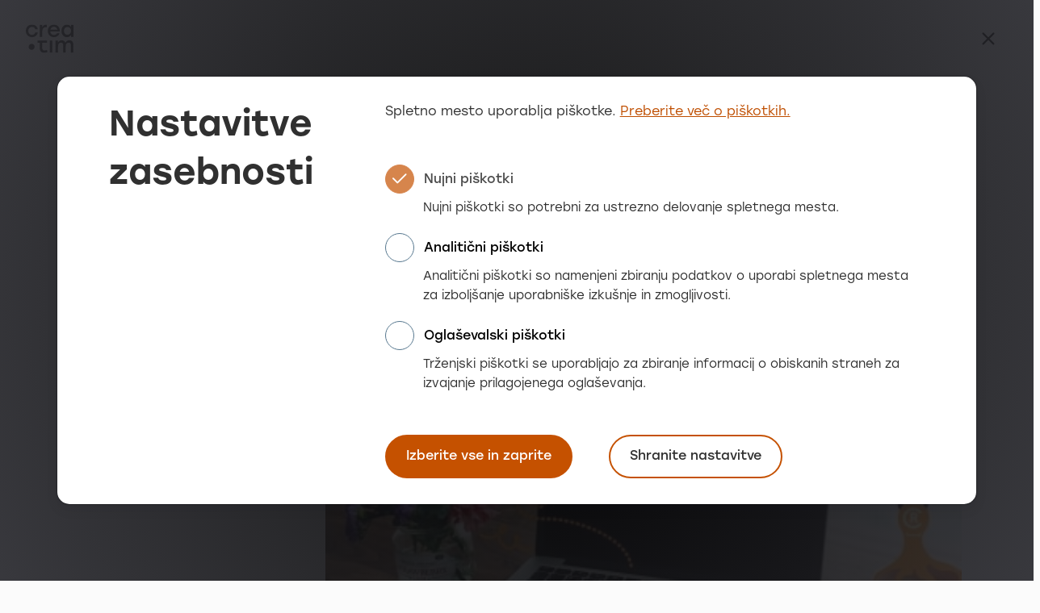

--- FILE ---
content_type: text/html; charset=UTF-8
request_url: https://www.creatim.com/blog/linkedin-delavnica-100-prilagojena-vasim-ciljem
body_size: 12451
content:
<!DOCTYPE html>
<html lang="sl">
	<head>
        <title>LinkedIn delavnica - 100% prilagojena vašim ciljem | Creatim</title>
        <meta http-equiv="Content-Type" content="text/html; charset=UTF-8">        <meta name="description" content="Ekskulzivne delavnice za zaključene skupine. Dolgoletna praksa in preko 50 zadovoljnih naročnikov.">        <meta name="author" content="Creatim">        <meta name="web_author" content="Creatim" />        <meta name="robots" content="all">        <link rel="canonical" href="https://www.creatim.com/blog/linkedin-delavnica-100-prilagojena-vasim-ciljem" />
<link rel="alternate" href="https://www.creatim.com/blog/linkedin-delavnica-100-prilagojena-vasim-ciljem" hreflang="sl" /> 
        			  <script>
                // Define dataLayer and the gtag function.
                window.dataLayer = window.dataLayer || [];
                function gtag(){dataLayer.push(arguments);}
                // Default ad_storage and analytics_storage to 'denied'.
                gtag('consent', 'default', {
                    'ad_storage': 'denied',
                    'analytics_storage': 'granted',
                    'ad_user_data': 'denied',
                    'ad_personalization': 'denied'                });
            </script>
			<!-- Google Tag Manager -->
			<script>(function(w,d,s,l,i){w[l]=w[l]||[];w[l].push({'gtm.start':
							new Date().getTime(),event:'gtm.js'});var f=d.getElementsByTagName(s)[0],
						j=d.createElement(s),dl=l!='dataLayer'?'&l='+l:'';j.async=true;j.src=
						'https://www.googletagmanager.com/gtm.js?id='+i+dl;f.parentNode.insertBefore(j,f);
				})(window,document,'script','dataLayer','GTM-WLNG47');</script>
			<!-- End Google Tag Manager -->
        
					<meta name="viewport" content="width=device-width,initial-scale=1.0,minimum-scale=1.0">
            <meta name="mobile-web-app-capable" content="yes">
            <meta name="apple-mobile-web-app-capable" content="yes" />
            <meta name="apple-mobile-web-app-status-bar-style" content="black">
		
                    <link rel="apple-touch-icon" sizes="57x57" href="/images/favicon/apple-icon-57x57.png?v=2">
<link rel="apple-touch-icon" sizes="60x60" href="/images/favicon/apple-icon-60x60.png?v=2">
<link rel="apple-touch-icon" sizes="72x72" href="/images/favicon/apple-icon-72x72.png?v=2">
<link rel="apple-touch-icon" sizes="76x76" href="/images/favicon/apple-icon-76x76.png?v=2">
<link rel="apple-touch-icon" sizes="114x114" href="/images/favicon/apple-icon-114x114.png?v=2">
<link rel="apple-touch-icon" sizes="120x120" href="/images/favicon/apple-icon-120x120.png?v=2">
<link rel="apple-touch-icon" sizes="144x144" href="/images/favicon/apple-icon-144x144.png?v=2">
<link rel="apple-touch-icon" sizes="152x152" href="/images/favicon/apple-icon-152x152.png?v=2">
<link rel="apple-touch-icon" sizes="180x180" href="/images/favicon/apple-icon-180x180.png?v=2">
<link rel="shortcut icon" href="/images/favicon/favicon.ico?v=2">
<link rel="manifest" href="/images/favicon/manifest.json">
<meta name="msapplication-TileColor" content="#ffffff">
<meta name="msapplication-TileImage" content="/images/favicon/ms-icon-144x144.png?v=2">
<meta name="theme-color" content="#ffffff">
        
		            <meta property="og:type" content="website">
<meta property="og:image" content="https://www.creatim.com/imagine_cache/og/uploads/blogs_hubspot/linkedin-delavnica.jpg">
<meta property="og:site_name" content="Creatim">
<meta property="og:title" content="LinkedIn delavnica - 100% prilagojena vašim ciljem">
<meta property="og:url" content="https://www.creatim.com/blog/linkedin-delavnica-100-prilagojena-vasim-ciljem">
<meta property="og:description" content="Ekskulzivne delavnice za zaključene skupine. Dolgoletna praksa in preko 50 zadovoljnih naročnikov.">
<meta name="twitter:card" content="summary">
<meta name="twitter:image" content="https://www.creatim.com/imagine_cache/og/uploads/blogs_hubspot/linkedin-delavnica.jpg">
<meta name="twitter:site" content="@Creatim">
<meta name="twitter:creator" content="@Creatim">
<meta name="twitter:url" content="https://www.creatim.com/blog/linkedin-delavnica-100-prilagojena-vasim-ciljem">
<meta name="twitter:description" content="Ekskulzivne delavnice za zaključene skupine. Dolgoletna praksa in preko 50 zadovoljnih naročnikov.">
		
					<meta name="geo.region" content="SI-052" />
			<meta name="geo.placename" content="Šenčur" />
			<meta name="geo.position" content="46.238258;14.411203" />
			<meta name="ICBM" content="46.238258, 14.411203" />
		
                    
                        <link rel="stylesheet" href="/build/251.520d57e1.css"><link rel="stylesheet" href="/build/526.d3a65e4b.css"><link rel="stylesheet" href="/build/frontend.6de2b128.css">
        
                    <script type="text/javascript">
                                var recaptcha_site_key = "6LccgBoUAAAAADAhfHBOlNwei4PW-_ZylNA75Xse";
                                var ajaxPath = '/sl/_ajax';
            </script>
            <script type="text/javascript">
    var notices = { generalErrorTitle: 'Obrazec vsebuje napake.', generalErrorDescription: 'Prosimo, preverite označena polja in poskusite znova.', generalErrorRequired: 'To polje je obvezno', generalErrorRequiredShort: ' je obvezno', generalErrorField: 'Polje ', generalErrorMail: 'Vnesite veljaven e-naslov. Primer: ime@domena.si.', generalErrorPostNumber: 'Vnesite pravilno poštno številko. Primer: 1000.', generalErrorVatNumber: 'Vnesite pravilno davčno številko. Primer: 1234567.', generalErrorNumber: 'Vnesite veljavno številko.', generalErrorDigit: 'Vnesite samo števke.', generalErrorDate: 'Vnesite pravilen datum. Primer: 01.01.2025.', generalErrorEqual: 'Vnesite enako vrednost kot v zgornjem polju.',nextSlide: 'Naslednji diapozitiv', prevSlide: 'Prejšnji diapozitiv', goToSlide: 'Pojdi na diapozitiv' };

    var currentLang = 'sl';
    var gmap_lat = 46.2376277;    var gmap_lng = 14.3855648;    var gmap_zoom = 10;</script>            

            <script>
                FontAwesomeConfig = { searchPseudoElements: true };
            </script>

        
					<!--[if lte IE 10]>
				<meta http-equiv="X-UA-Compatible" content="IE=edge" />
			<![endif]-->
						<!-- MailerLite Universal -->
		<script>
			(function(w,d,e,u,f,l,n){w[f]=w[f]||function(){(w[f].q=w[f].q||[])
					.push(arguments);},l=d.createElement(e),l.async=1,l.src=u,
					n=d.getElementsByTagName(e)[0],n.parentNode.insertBefore(l,n);})
			(window,document,'script','https://assets.mailerlite.com/js/universal.js','ml');
			ml('account', '811289');
		</script>
		<!-- End MailerLite Universal -->
							<script defer src="https://cloud.umami.is/script.js" data-website-id="b6a93760-c243-48c6-8db7-8cd2d5a49599"></script>
			</head>

	<body class=" blog blogPost subPage  ">
					<!-- Google Tag Managero(noscript) -->
			<noscript><iframe src="https://www.googletagmanager.com/ns.html?id=GTM-WLNG47"
							  height="0" width="0" style="display:none;visibility:hidden"></iframe></noscript>
			<!-- End Google Tag Manager (noscript) -->
        		<!-- tab-helper -->
		<nav class="tab-helper" aria-label="Bližnjice s tipkovnico">
			<a href="#main" class="btn px-md-20 px-10 py-md-15 py-5 btn-tertiary">Skoči na vsebino</a>
			<a class="btn px-md-20 px-10 py-md-15 py-5 btn-tertiary ms-md-10 ms-5" href="/kazalo-strani">Kazalo strani</a>
		</nav>
		<!-- /tab-helper -->

                                    <!-- page-container -->
        <div class="page-container">
            					<main class="main" id="main" tabindex="-1">
													
						
							
    
    
                <div class='rowWrapper'>
<div class='row'><div class='columnIsWide  col-12 col-xl-12 col-lg-12 col-md-12 col-sm-12'>
<div class='col-content'>

 
<!-- blog-header -->
<div class="blog-header">
    <div class="container-xxl">
        <div class="row align-items-center">
            <div class="col">
                <a href="/" class="logo">
                    <img src="/images/logos/logo-creatim-compact.svg" alt="Creatim">
                </a>
            </div>
            <div class="col-1 d-flex justify-content-end">
								                    <a href="/blog" class="btn btn-close" aria-label="Nazaj na seznam">
                        <i class="fa-regular fa-xmark" aria-hidden="true"></i>
                    </a>
                            </div>
        </div>
    </div>
</div>
<!-- /blog-header -->

<div class="overflow-hidden">
    <!-- hero-blog -->
    <div class="hero-blog">
        <div class="container-xxl">
            <div class="row g-5">
                <div class="col-12 col-md-8 offset-md-4 col-lg-7 offset-lg-4 col-xxl-6 offset-xxl-3">
                    <article class="hero-article">
						                            <div class="hero-blog-category">Digitalni marketing</div>
						                        <h1>LinkedIn delavnica - 100% prilagojena vašim ciljem</h1>
                                                <div class="hero-blog-visual">
							                                <img src="https://www.creatim.com/imagine_cache/blog_detail/uploads/blogs_hubspot/linkedin-delavnica.jpg" alt="LinkedIn delavnica - 100% prilagojena vašim ciljem">
							                        </div>
                        <div class="hero-blog-meta">
							                                <strong class="author">Mitja</strong>
                            							                        </div>
                    </article>
                </div>
            </div>
        </div>
    </div>
    <!-- /hero-case-study -->
</div>

<div class="container-xxl">
    <!-- editor-content -->
    <div class="editor-content">
        <div class="row g-5">
            <div class="col-12 col-md-4 col-lg-3">
                <!-- blog-toc -->
                <div class="blog-toc article-sitemap" style="display: none;">
                    <strong>Kazalo</strong>
                    <ol class="links"></ol>
                </div>
                <!-- /blog-toc -->
            </div>
            <div class="col-12 col-md-8 col-lg-6 offset-xxl-0">
                <!-- editor-content-article -->
                <div class="editor-content-article alt-blog articleDetail">
					<h2>O LinkedIn delavnici</h2>

<ul>
	<li><a href="#o-linkedinu" rel=" noopener">O LinkedIn-u</a></li>
	<li><a href="#mreženje">Vrste&nbsp;LinkedIn delavnic</a></li>
	<li><a href="#networking">LinkedIn delavnica "mreženje": komu je namenjena?</a></li>
	<li><a href="#agenda">LinkedIn delavnica "mreženje": možni vsebinski sklopi</a></li>
	<li><a href="#linkedin-creatim" rel=" noopener">Zakaj izbrati Creatim</a></li>
</ul>

<p><a id="o-linkedinu"></a></p>

<hr />
<h2>O LinkedIn-u</h2>

<p>LinkedIn (LN) je s preko 900 mio uporabniki in 61 mio profili podjetij (in cca 370.000 osebnimi profili v Sloveniji) največje poslovno družbeno omrežje. Združuje uporabnike iz več kot 200 držav, vsako sekundo se priključita 2 nova.</p>

<p>Glede LinkedIn-a kroži dosti mitov, eden izmed glavnih je, da gre za neke vrste kadrovski portal, ki ga uporabljajo zgolj iskalci zaposlitve in rekuterji. HR sicer ostaja pomemben del omrežja, ki pa je že pred nekaj leti presegel te okvirje: <strong>govorimo tako o omrežju, ki je primarno namenjeno grajenju (poslovnih) odnosov.&nbsp;Prisotnost na omrežju je za vsako resno podjetje praktično že obvezna in pri tem vam lahko pomagamo.</strong></p>

<p><strong>Samo naši naročniki so tako v preteklem letu (2022) generirali preko 750 (LN) povpraševanj, preko 17.000 oblik engagementa in ustvarili preko 16.000 novih (relevantnih) povezav. To je tudi glaven cilj LinkedIn izobraževanj - ustvariti pogoje, ki bodo take rezultate omogočili.&nbsp;</strong></p>

<p>Treba se je zavedati, da LinkedIn ni čarobna palica, ki vam bo čez noč prinesla želene KPI-je, ampak je v večini primerov le delček celotnega mozaika - npr. kaj storiti, če se izkaže, da vaša ciljna skupina na LinkedInu sploh ni aktivna?&nbsp;</p>

<p>Prav nasprotno, prenagljene odločitve lahko organizacijam povzročijo precejšnjo škodo: saj poznate primere, kjer v ponedeljek nihče v organizaciji ni bil pretirano aktiven na LinkedIn&nbsp;omrežju, v torek pa ste začeli brati "vsebine z dodano vrednostjo" praktično vseh zaposlenih, vključno z vratarjem. Nekdo jim je vmes "svetoval", da ni slabega PR-a in da morajo vsi objaviti vsaj 3 poste / teden, in direktor jih pridno šteje. Brez ustrezne strategije nastopa lahko "delavnica" naredi več škode kot koristi.</p>

<blockquote>Po 8 letih izvajanja LinkedIn delavnic lahko z vso odgovornostjo trdimo, da "coach", ki sam nima večletnih lastnih izkušenj v materiji izobraževanja (npr. mednardona prodaja) le-teh ne more kvalitetno izvajati oziroma zgolj posreduje prakso drugih.</blockquote>

<p>Naš pristop je sistematičen: preučimo primer, cilje, konkurenco in se potem odločimo, ali vam lahko pomagamo.&nbsp;</p>

<p>Linkedin delavnice, ki jih izvajamo (100% po meri, za zaključene skupine):</p>

<h2><a href="#networking" id="mreženje" name="mreženje"><b>1) LinkedIn za mreženje</b></a></h2>

<p>Splošna delavnica - namenjeno različnim profilom, ne glede na položaj / profesijo, &nbsp;ki želite s pomočjo omrežja zasledovati svoje poslovne cilje, predvsem na področju mreženja.<br />
<em>Primer: ste vodja oddelka in bi želeli vzpostaviti čim več povezav z (obstoječimi) strankami in potencialnimi kadri, hkrati pa želite promovirati storitve svojega podjetja.</em></p>

<p>3 zahtevnostne stopnje:<br />
a) Začetniki<br />
b) Osnovni uporabniki<br />
c) Zahtevni uporabniki</p>

<h2><b>2)<a href="/blog/linkedin-delavnica-za-prodajnike"> LinkedIn za prodajnike</a></b></h2>

<p>Namenjeno vsem, ki ste zadolženi za prodajo, s ciljem mreženja / pridobivanja poslovnih priložnosti / negovanja odnosov z obstoječimi strankami.<br />
<em>Primer: ste vodja key accountov in bi želeli svojo ekipo opolnomočiti pravilnega mreženja preko LinkedIna. Sedanji pristop vam namreč ne prinaša nobenih rezultatov.</em></p>

<p>2 zahtevnostni stopnji:<br />
a) Osnovni uporabniki<br />
b) Zahtevni uporabniki</p>

<h2><b>3)&nbsp; <a href="/blog/linkedin-za-izvoznike">LinkedIn za izvoznike</a></b></h2>

<p>Namenjeno izvoznikom, ki ste povečini usmerjeni na globalne trge.<br />
<em>Primer: vaše podjetje je usmerjeno na trge DACH regije in bi radi tako LinkedIn aktivnosti kot vse profile (podjetje, osebni profili) prilagodili ciljem v tej regiji.</em></p>

<h2><b>4) <a href="/blog/sales-navigator-linkedinovo-orodje-za-prodajalce">Delavnica “LinkedIn Sales Navigator”</a></b></h2>

<p>Namenjeno naprednejšim uporabnikom, ki ste zadolženi za pridobivanje novih poslovnih priložnosti. Plačljiva verzija LinkedIna.<br />
<em>Primer: ste vodja prodaje in iščete nove partnerje v APAC regiji. Za iskanje bi uporabili tudi LinkedIn omrežje.</em></p>

<h2><b>5) LinkedIn izobraževanja po meri</b></h2>

<p>Individualna svetovanja / coachingi (1 : 1, 1 : 2; 1 : 3; manjše skupine) po meri, glede na specifične potrebe.<br />
<em>Primer: ste član uprave in želite prilagojeno svetovanje glede strategije vaših objav.</em></p>

<h1><br />
<a id="networking" name="networking"><b>Delavnica "LinkedIn za mreženje"</b></a></h1>
<!--more-->

<h2>Delavnica "LinkedIn za mreženje": komu je namenjena?</h2>

<p>Naša osnovna delavnica, ki jo izvajamo že 8 leto. Namenjena je vsem odgovornim v podjetju / organizaciji, ki želite s pomočjo LinkedIn-a&nbsp; poiskati, navezati stike in razvijati nove in obstoječe priložnosti, še posebej pa:</p>

<h3>Posameznikom, ki:</h3>

<ul>
	<li>želijo izkoristiti moč družbenih omrežij za navezovanje kontaktov in pridobivanje prodajnih priložnosti ter negovanje obstoječih,</li>
	<li>želijo doseči optimalno strategijo objavljanja,</li>
	<li>so aktivni na <span>LinkedIn</span>, a ne znajo generirati povpraševanj in</li>
	<li>si želijo zgraditi osebno kredibilnost in povečati svoje omrežje.</li>
</ul>

<h4 class="mt-40 mb-40"><a class="iconLink" href="/blog/linkedin-delavnica-za-prodajnike" rel="noopener">Novo: posebna, 100% prodaji prilagojena delavnica: LinkedIn za prodajnike</a></h4>

<p>Predviden program je kombinacija:</p>

<ul>
	<li>tehničnih znanj / nasvetov in trikov o uporabi <span>LinkedIn-a</span>,</li>
	<li>učenja preko situacijskih primerov / študij primerov.</li>
</ul>

<p><a id="linkedin-delavnica-osnovna-nadaljevalna"></a></p>

<h2><a id="agenda" name="agenda"></a>Delavnica "LinkedIn za mreženje": možni vsebinski sklopi:</h2>

<p><strong>Opomba: program se 100% prilagodi potrebam /&nbsp; ciljem naročnika in je odvisen od homogenosti skupine in nivoja predznanja udeležencev. Izgibamo se generičnim / splošnim temam, ki jih lahko preštudirate samostojno.</strong>.</p>

<h4 class="mt-40 mb-40"><a class="iconLink" href="/blog/linkedin-za-izvoznike" rel="noopener">Posebna, 100% izvoznikom prilagojena delavnica: LinkedIn za izvoznike</a></h4>

<h3><strong>Osnovne LinkedIn teme (osnovna raven zahtevnosti)</strong></h3>

<p><strong>Uporaba LinkedIn v vsakdanjem poslovanju</strong></p>

<ul>
	<li>Nameni, vloga in umestitev LN v poslovanje podjetja / organizacije</li>
	<li>Kako optimizirati <a href="/blog/kako-do-dobrega-osebnega-linkedin-profila-za-leto-2023" rel=" noopener">osebni LinkedIn profil</a>?</li>
	<li>Kako optimizirati <a href="/blog/linkedin-za-podjetja-ali-ga-sploh-potrebujemo" rel=" noopener">LinkedIn profil podjetja</a> in njegova vloga?</li>
	<li>(Nenapisana) pravila obnašanja.</li>
</ul>

<p><strong>Grajenje omrežja in iskanje tarč</strong></p>

<ul>
	<li>Tehnike za iskanje kontaktov.</li>
	<li>Učinkoviti pristopi za povezovanje z izbranimi kontakti.</li>
	<li>Kako uspešno vzpostaviti prvi stik?</li>
</ul>

<p><strong>Gradnja osebne kredibilnosti skozi vsebine </strong></p>

<ul>
	<li>Tipi objav, kako objavljati?</li>
	<li>Katere vsebine objavljati? Kako pogosto?</li>
	<li>Kakšne objave dosegajo dobre rezultate?</li>
	<li>Distribucija vsebin.</li>
	<li>Osnove analitike.</li>
</ul>

<p><span><strong>Dobra praksa - učenje skozi prakso</strong></span></p>

<ul>
	<li><span>Oglaševanje&nbsp; - osnove</span></li>
	<li><span>Posebnosti mobilne verzije (app)</span></li>
	<li><span>Kako pridobiti prodajne priložnosti - osnove</span></li>
	<li><span><span>20 največjih napak posameznikov in podjetij.</span></span></li>
	<li><span><span>20 »ninja« nasvetov/orodij za napredno vsakodnevno uporabo.</span></span></li>
	<li><span>Povezava LinkedIn - sejmi / dogodki.</span></li>
	<li><span><span>Po delavnici: Kako umestiti družbena omrežja v prodajne procese?</span></span></li>
	<li><span><span>Po delavnici: Kako umestiti LinkedIn v svojo (dnevno) rutino?</span></span></li>
</ul>

<h3 class="mt-20"><img alt="Linkedin delavnica - Mitja Špende" border="0" src="/uploads/blogs_hubspot/li-600x338.jpg" style="width: 600px; display: block; margin: 0px auto;" width="600" /></h3>

<h3 class="mt-20"><strong>Napredne LinkedIn teme (višja raven zahtevnosti)</strong></h3>

<ul>
	<li>Upravljanje s povabili.</li>
	<li>Imam kontakt – kaj sedaj: kako »poslušati« prodajne tarče?</li>
	<li>Tehnike komuniciranja s tarčo (mehki in trdi pristopi).</li>
	<li>Pomen in tehnike komentiranja.</li>
	<li>Kako ravnati s "trolli"?</li>
	<li>Vloga in pomen skupin.</li>
	<li>Pomen algoritma.</li>
	<li>Kje in kako pridobiti prodajne priložnosti?</li>
	<li>Kako postopoma razviti odnos s prodajno tarčo?</li>
	<li>Moj kontakt ni aktiven na LN? Kaj sedaj?</li>
	<li>B2C in LinkedIn.</li>
	<li>Uporaba Inbound in ABM pristopa pri pridobivanju prodajnih priložnosti (povezava LinkedIn s spletno stranjo).</li>
	<li>Tehnike za boljši engagement uporabnikov.</li>
	<li>Mapiranje vsebin.</li>
	<li>Distribucija vsebin preko LN in izven.</li>
</ul>

<h2>Top 10 odgovorov, ki jih boste dobili na LinkedIn delavnici:</h2>

<p>Kaj so najbolj pogosta vprašanja udeležencev:</p>

<ul>
	<li>Kako so družbena omrežja spremenila nakupni proces?</li>
	<li>Kako se obnaša sodobni kupec in kako se mu prilagodimo?</li>
	<li>Kako pravilno predstaviti kaj prodajate (osebni profil, profil podjetja)?</li>
	<li>Kako učinkovito zgraditi in povečevati svoje omrežje?</li>
	<li>Kako se pravilno povezovati in se izogniti zavrnitvam?</li>
	<li>Kako iskati tarče in pridobiti efektivne prodajne priložnosti?</li>
	<li>Pomen vsebin za pridobivanje novih in negovanje obstoječih strank, kako jih distribuirati?</li>
	<li>Katere so najbolj pogoste napake pri uporabi?</li>
	<li>Katere opcije ciljanega oglaševanja so na voljo?</li>
	<li>Kaj objavljati?</li>
</ul>

<p><a id="linkedin-creatim"></a></p>

<h2>Zakaj izbrati ravno nas?</h2>

<p>Enostavno:</p>

<ul>
	<li>ker smo<strong> praktiki</strong> z več kot 7 leti lastnih izkušenj pri prodaji s pomočjo družbenih omrežij / digitala (t.i. social selling). <strong>Tovrstne taktike prakticiramo na dnevni bazi in so vam pomagale odpreti marsikatera vrata doma in predvsem v tujini,</strong></li>
	<li><strong>ker predavamo lastno znanje &amp; dobro prakso preko situacijskih primerov (več kot 500 zaslonskih posnetkov), ne predavamo generičnih vsebin, ki jih lahko samostojno pogledate preko spleta (npr. <a href="/blog/kako-uporabljati-linkedin" rel=" noopener">LinkedIn nasveti</a>),</strong></li>
	<li>ker pri svojem delu <strong>kombiniramo</strong><span><strong>&nbsp;znanja</strong> s področja prodaje (procesi, orodja, prospecting…), Business Development-a (taktike, npr. social selling), marketing-a (raziskava ciljih skupin, vsebine…) in digital-a (social media, demand gen, CRO…),</span></li>
	<li>ker smo izvedli smo že preko 50 tovrstnih delavnic za različne profile: od izvoznikov, multinacionalk in start-upov. <strong>Ker pri tovrstnih storitvah spoštujemo omejitve naročnikov, nas za reference in priporočila kontaktirajte,</strong></li>
	<li>ker ne smatramo, da bo LI rešil vse vaše probleme, ampak poskušamo vedno pogledati širšo sliko,</li>
	<li>ker imamo<strong> merljive rezultate</strong>, ne zgolj "izvedbo delavnice".</li>
</ul>

<p><strong>Predavatelj:</strong>&nbsp;<a href="https://www.linkedin.com/in/mitjaspende/" rel="noopener" target="_blank">Mitja Špende</a></p>

<p>Je senior svetovalec in partner družbe Creatim d.o.o. z 20 letnimi izkušnjami pri uporabi digitalnih pristopov v marketingu in prodaji. Je predavatelj in avtor številnih člankov, med drugim tudi na temo poslovne uporabe LinkedIn-a, ki ga vsakodnevno uporablja kot praktik, primarno za namene grajenja odnosa s (potencialnimi) strankami na domačem in na tujih trgih.</p>

<h3><strong>Članki na temo LinkedIna:</strong></h3>

<ul>
	<li><a href="/blog/kako-do-dobrega-osebnega-linkedin-profila-za-leto-2023" rel=" noopener">Kako do dobrega osebnega profila?</a></li>
	<li><a href="/blog/kako-uporabljati-linkedin">Kako uporabljati LinkedIn?</a></li>
	<li><a href="/blog/linkedin-kako-deluje-algoritem">Linkedin - kako deluje algoritem?</a></li>
	<li><a href="/blog/linkedin-za-podjetja-ali-ga-sploh-potrebujemo" rel=" noopener">LinkedIn profil za podjetja</a></li>
	<li><a href="/blog/linkedin-oglasevanje-vodic-po-korakih-faq">LinkedIn oglaševanje</a></li>
</ul>

<p>&nbsp;</p>

<div style="display: block; border-top: 1px solid #ccc; border-bottom: 1px solid #ccc; padding: 20px 20px 10px 20px; margin-bottom: 40px; background-color: #fff1dd;">
<p><strong>Potrebujete LinkedIn izobraževanje za svoje zaposlene?</strong></p>

<p><a href="//academy.creatim.com/linkedin-delavnice/linkedin-delavnice-prijava-na-delavnico" rel=" noopener">Kontaktirajte nas</a></p>
</div>
                </div>
                <!-- /case-study-article -->
            </div>
        </div>
    </div>
    <!-- /editor-content -->
</div>
<div class="container-xxl">
    <div class="main-section no-y-gap newsletter-section">
    <!-- newsletter -->
    <div class="newsletter newsletter-wrap">
        <div class="row g-md-0 align-items-lg-center">
            <div class="col-12 col-lg-6 mb-lg-0 mb-15">
                <h2>Praktična znanja, nasveti in novice v vašem <u class="animated">nabiralniku</u></h2>
            </div>
            <div class="col-12 col-lg-6 mt-5">
                <!-- newsletter-form -->
                <p class="lead mb-20">Pustite kontakt in ostanite na tekočem</p>
                                <div id="mlb2-12083050" class="ml-custom-form ml-form-embedContainer ml-subscribe-form ml-subscribe-form-12083050">
                    <div class="ml-form-align-center ">
                        <div class="ml-form-embedWrapper embedForm">

                            <div class="ml-form-embedBody ml-form-embedBodyDefault row-form">

                                <div class="ml-form-embedContent" style="margin-bottom: 0px; ">

                                </div>

                                <form class="ml-block-form" action="https://assets.mailerlite.com/jsonp/811289/forms/112345436366309240/subscribe" data-code="" method="post" target="_blank">
                                    <div class="ml-form-formContent">

                                        <div class="ml-form-fieldRow ml-last-item">
                                            <div class="ml-field-group form-group ml-field-email ml-validate-email ml-validate-required">


                                                <!-- input -->
                                                <input data-label="E-poštni naslov" id="email" aria-required="true" type="email" class="form-control" data-inputmask="" name="fields[email]" placeholder="" autocomplete="email" required="required">
                                                <!-- /input -->
                                                <label for="email">E-poštni naslov (obvezno)</label>

                                            </div>
                                        </div>

                                    </div>

                                    <!-- Privacy policy -->

                                    <!-- /Privacy policy -->

                                    <input type="hidden" name="ml-submit" value="1">

                                    <div class="ml-form-embedSubmit">

                                        <button type="submit" class="primary" aria-label="Prijavite se na e-novice"><i class="fa-regular fa-arrow-right" aria-hidden="true"></i></button>

                                        <button disabled="disabled" style="display: none;" type="button" class="loading">
                                            <div class="ml-form-embedSubmitLoad"></div>
                                            <span class="sr-only">Loading...</span>
                                        </button>
                                    </div>

                                    <input type="hidden" name="anticsrf" value="true">
                                </form>
                            </div>

                            <div class="ml-form-successBody row-success" style="display: none">

                                <div class="ml-form-successContent">
                                    <div style="" class="alert alert-success"><i class="fa-solid fa-triangle-exclamation" aria-hidden="true"></i>
                                        <h4>Hvala!</h4>
                                        <p>Uspešno ste se prijavili na e-novice.</p>
                                    </div>
                                </div>

                            </div>
                        </div>
                    </div>
                </div>

                <script>
                    function ml_webform_success_12083050() {
                        var $ = ml_jQuery || jQuery;
                        $('.ml-subscribe-form-12083050 .row-success').show();
                        $('.ml-subscribe-form-12083050 .row-form').hide();
                    }
                </script>

                <script src="https://groot.mailerlite.com/js/w/webforms.min.js?v2d8fb22bb5b3677f161552cd9e774127" type="text/javascript"></script>
                <script>
                    fetch("https://assets.mailerlite.com/jsonp/811289/forms/112345436366309240/takel")
                </script>
                                <!-- /newsletter-form -->
            </div>
        </div>
    </div>
    <!-- /newsletter -->
</div>
</div>


<div class="container-xxl">
					                                        				


<!-- blog-featured-section -->
<div class="main-section blog-featured-section">
    <div class="row g-3 align-items-center">
        <div class="col">
            <h2>Sorodni članki</h2>
        </div>
        <div class="col-auto">
            <a href="/blog" class="btn btn-secondary"><span class="visually-hidden"> Preglej  </span>Vse objave<i class="fa-regular fa-arrow-right" aria-hidden="true"></i></a>
        </div>
    </div>
        <!-- swiper -->
   <div class="swiper swiper-main js-swiper-blog-featured">
        <ul class="swiper-wrapper" role="list">
                        <li class="swiper-slide">
									<!-- blog-article-card -->
<div class="blog-article-card">
    <a class="notUnderline" href="/blog/vsebinska-optimizacija-za-spletne-trgovine">
                    <figure>
                <img loading="lazy" src="https://www.creatim.com/imagine_cache/blog_new/uploads/blogs2025/vsebinska-optimizacija-1.jpg" alt="Oseba sedi za mizo z odprtim prenosnikom, tablico in skodelico, medtem ko uporablja pametni telefon. Čez fotografijo je prikazano iskalno okence iz spletnega iskalnika.">
            </figure>
                <article>
            <div class="category-and-read-time">
				                    <strong>Digitalni marketing</strong>
																							            </div>
            <h3>Vsebinska optimizacija za spletne trgovine</h3>
			        </article>
    </a>
</div>
<!-- /blog-article-card -->
				            </li>
                        <li class="swiper-slide">
									<!-- blog-article-card -->
<div class="blog-article-card">
    <a class="notUnderline" href="/blog/digistacija-2025-kaj-smo-se-naucili">
                    <figure>
                <img loading="lazy" src="https://www.creatim.com/imagine_cache/blog_new/uploads/home_banners/digistacija-67aee32cb5ada.webp" alt="">
            </figure>
                <article>
            <div class="category-and-read-time">
				                    <strong>Spletne aplikacije</strong>
																							            </div>
            <h3>Digistacija 2025: kaj smo se naučili?</h3>
			        </article>
    </a>
</div>
<!-- /blog-article-card -->
				            </li>
                        <li class="swiper-slide">
									<!-- blog-article-card -->
<div class="blog-article-card">
    <a class="notUnderline" href="/blog/kako-kupca-prepricati-da-bo-po-kliku-na-oglas-izdelek-tudi-kupil">
                    <figure>
                <img loading="lazy" src="https://www.creatim.com/imagine_cache/blog_new/uploads/blogs2024/blog-kako-prepricati-kupca.png" alt="">
            </figure>
                <article>
            <div class="category-and-read-time">
				                    <strong>Digitalni marketing</strong>
																							                    <time><span class="visually-hidden">Čas branja</span> 10 min</time>
				            </div>
            <h3>Kako kupca prepričati, da bo po kliku na oglas izdelek tudi kupil</h3>
			        </article>
    </a>
</div>
<!-- /blog-article-card -->
				            </li>
                    </ul>
        <div class="swiper-pagination"></div>
        <div class="swiper-button-prev"></div>
        <div class="swiper-button-next"></div>
    </div>
    <!-- /swiper -->
    </div>
<!-- /blog-featured-section -->

	</div>

<script>
    window.addEventListener('load', function() {
        $('.article-sitemap .links').empty();
        $('.articleDetail h2:not(.accordion-header)').each(function(index) {
            $(this).attr('id', 'section-'+ index);
            $('.article-sitemap .links').append('<li><a class="scroll" href="#section-'+ index + '">' + $(this).text() + '</a></li>');
        });
        $(this).toggleClass('active');
        if($('.articleDetail h2:not(.accordion-header)').length > 1){
            $('.article-sitemap').slideToggle(150);
        }
    });
</script>

</div>
</div>
</div>
</div>

    
					</main>
					 <footer class="footer alt-mini">
    <div class="container-footer mt-lg-auto">
        <div class="container-xxl">
            <h2 class="visually-hidden">Noga strani - hitre povezave in socialna omrežja</h2>
            <div class="row">
                <div class="col-12">
                    <div class="row g-3">
                        <div class="col-12 col-lg-4">
                            <!-- footer-info-snippet -->
                            <div class="footer-info-snippet">
                                    <div>
    <span class="eli" data-eliid="eli_reusableHtml_304"></span>
    <h3 class="mb-0"><strong>Creatim d.o.o.</strong></h3>

<address><a href="https://www.google.com/maps/place/Delavska+cesta+26,+4208+%C5%A0en%C4%8Dur/@46.2380726,14.4111502,17z/data=!3m1!4b1!4m6!3m5!1s0x477ab6345aa7716d:0x2c723da623de47a5!8m2!3d46.2380689!4d14.4137251!16s%2Fg%2F11c43wtcfb?entry=ttu" target="_blank">Delavska cesta 26, 4208 Šenčur<span class="visually-hidden"> Najdite nas na zemljevidu. Odpre se v novem zavihku.</span></a></address>
</div>
                            </div>
                            <!-- /footer-info-snippet -->
                        </div>
                        <div class="col-12 col-lg-4">
                            <!-- footer-info-snippet -->
                            <div class="footer-info-snippet">
                                    <div>
    <span class="eli" data-eliid="eli_reusableHtml_305"></span>
    <h3 class="mb-0"><strong>Informacije</strong></h3>

<p><a aria-label="Za informacije nas pokličite po telefonu 040 524 984" href="tel:+386 40 524 984">040 524 984</a> <small>&nbsp;•&nbsp;</small> <a aria-label="Za informacije nam pišite na hello@creatim.com" href="mailto:hello@creatim.com">hello@creatim.com</a></p>
</div>
                            </div>
                            <!-- /footer-info-snippet -->
                        </div>
                        <div class="col-12 col-lg-4">
                            <!-- footer-info-snippet -->
                            <div class="footer-info-snippet">
                                    <div>
    <span class="eli" data-eliid="eli_reusableHtml_306"></span>
    <h3 class="mb-0"><strong>Podpora</strong></h3>

<p><a aria-label="Za podporo nas pokličite na 04 279 18 97" href="tel:+386 40 524 986">040 524 986</a> <small>&nbsp;•&nbsp;</small> <a aria-label="Za podporo nam pišite na: support@creatim.com" href="mailto:support@creatim.com">support@creatim.com</a></p>
</div>
                            </div>
                            <!-- /footer-info-snippet -->
                        </div>
                    </div>
                </div>
            </div>
            <div class="row align-items-center justify-content-md-between">
                <div class="col-12 col-lg-6">
                    <!-- footer-awards -->
                    <h3 class="visually-hidden">Izpostavljeni certifikati</h3>
                    <div class="footer-awards">
                        <ul>
                            <li>
                                <img src="/images/logos/logo-aaa-2024.webp" alt="AAA Zlata odličnost">
                            </li>
                            <li>
                                <img src="/images/logos/logo-siq.webp?v=1" alt="SIQ">
                            </li>
                            <li>
                                <img width="80px" src="/images/logos/logo-iqnet.svg" alt="IQNet">
                            </li>
                        </ul>
                    </div>
                    <!-- /footer-awards -->
                </div>
                <div class="col-12 col-lg-auto">
                    <!-- footer-socials -->
                    <h3 class="visually-hidden">Socialna omrežja Creatim</h3>
                    <div class="footer-socials">
    <ul>
        <li>
            <a target="_blank" href="https://www.facebook.com/creatim.web" class="footer-social-link">
                <span class="visually-hidden">Facebook (nov zavihek)</span>
                <i class="fa-brands fa-facebook-f" aria-hidden="true"></i>
            </a>
        </li>
        <li>
            <a target="_blank" href="https://twitter.com/creatim" class="footer-social-link">
                <span class="visually-hidden">Twitter (nov zavihek)</span>
                <i class="fa-brands fa-twitter" aria-hidden="true"></i>
            </a>
        </li>
        <li>
            <a target="_blank" href="https://www.linkedin.com/company/creatim-web-solutions" class="footer-social-link">
                <span class="visually-hidden">Linkedin (nov zavihek)</span>
                <i class="fa-brands fa-linkedin-in" aria-hidden="true"></i>
            </a>
        </li>
        <li>
            <a target="_blank" href="https://www.instagram.com/creatim_web/?hl=en" class="footer-social-link">
                <span class="visually-hidden">Instagram (nov zavihek)</span>
                <i class="fa-brands fa-instagram" aria-hidden="true"></i>
            </a>
        </li>
    </ul>
</div>

                    <!-- /footer-socials -->
                </div>
            </div>
            <div class="row g-3">
                <div class="col-12 col-lg-2">
                    <!-- footer-copyright -->
                    <div class="footer-copyright">© 2026 Creatim</div>
                    <!-- /footer-copyright -->
                </div>
                <div class="col-12 col-lg-10">
                    <!-- footer-links -->
                    <nav class="footer-links" aria-label="Hitre povezave">
                        <ul>
                            <li>
                                <a href="/piskotki">Piškotki</a>
                            </li>
                            <li>
                                <a href="/politika-zasebnosti">Politika zasebnosti</a>
                            </li>
                            <li>
                                <a href="/politika-varovanja-informacij">Politika varovanja informacij</a>
                            </li>
                            <li>
                                <a href="/pravna-obvestila">Pravna obvestila</a>
                            </li>
                            <li>
                                <a href="/o-nas/vizitka-podjetja">Vizitka podjetja</a>
                            </li>
                            <li>
                                <a href="/izjava-o-dostopnosti">Izjava o dostopnosti</a>
                            </li>
                            <li>
                                <a href="/kazalo-strani">Kazalo strani</a>
                            </li>
                                                    </ul>
                    </nav>
                    <!-- /footer-links -->
                </div>
            </div>
        </div>
    </div>
</footer>
        </div>
		<div class="modal fade modal-fullscreen csDetail mt-0" id="modalDetail" data-bs-backdrop="static" data-bs-keyboard="false" tabindex="-1" aria-hidden="true">
			<div class="modal-dialog">
				<div class="modal-content">
					<div class="modal-body"></div>
				</div>
			</div>
		</div>
		<div class="mainLoader loadWrap"></div>
		                <div id="cookieModal" class="modal-xl modal fade cookieContainer cookieNotice" data-bs-keyboard="false" data-bs-backdrop="static" tabindex="-1" aria-labelledby="dialogHeading" aria-hidden="true">
            <div class="modal-dialog modal-dialog-centered">
                <div class="modal-content">
                    <div class="modal-body">
                        <div class="fullHeight d-flex flex-column">
                            <div class="container-fluid ">
                                <div class="row">
                                    <div class="col-lg-4 mb-0">
                                        <h2 id="dialogHeading" class="mt-0">Nastavitve zasebnosti</h2>
                                    </div>
                                    <div class="col-lg-8 mb-0">
                                        <p>Spletno mesto uporablja piškotke. <a href="/piskotki">Preberite več o piškotkih.</a></p>
                                        <div class="cookiesContent d-flex flex-column">
                                            <form name="cookie_notice">
    <fieldset>
                <div class="nujniPiskotki form-group">
            <input type="checkbox" readonly onclick="this.checked=!this.checked;" checked="checked" class="piskotki disabled form-check-input" id="nujniPiskotki" name="nujniPiskotki" />
            <label class="form-check-label" for="nujniPiskotki"><span>Nujni piškotki</span></label>
            <p class="toolTipText">Nujni piškotki so potrebni za ustrezno delovanje spletnega mesta.</p>
        </div>

                <div class="analiticniPiskotki form-group">
            <input type="checkbox" class="piskotki form-check-input" id="analiticniPiskotki" name="analiticniPiskotki" />
            <label class="form-check-label" for="analiticniPiskotki"><span>Analitični piškotki</span></label>
            <p class="toolTipText">Analitični piškotki so namenjeni zbiranju podatkov o uporabi spletnega mesta za izboljšanje uporabniške izkušnje in zmogljivosti.</p>
        </div>

                <div class="trzenjskiPiskotki form-group">
            <input type="checkbox" class="piskotki form-check-input" id="trzenjskiPiskotki" name="trzenjskiPiskotki" />
            <label class="form-check-label" for="trzenjskiPiskotki"><span>Oglaševalski piškotki</span></label>
            <p class="toolTipText">Trženjski piškotki se uporabljajo za zbiranje informacij o obiskanih straneh za izvajanje prilagojenega oglaševanja.</p>
        </div>
    </fieldset>
</form>
                                        </div>
                                        <div class="cookieButtons">
                                            <button href="" class="btn btn-primary mb-md-0 mb-10" id="cookieCommitAll">Izberite vse in zaprite</button>
                                            <button href="" class="btn btn-secondary mb-md-0 mb-10" id="cookieCommit">Shranite nastavitve</button>
                                        </div>
                                    </div>
                                </div>
                            </div>
                        </div>
                    </div>
                </div>
            </div>
        </div>
            
                <script src="/build/runtime.b9ec34d0.js"></script><script src="/build/149.89a497d4.js"></script><script src="/build/swiper.ccedce0b.js"></script><script src="/build/755.e00fc809.js"></script><script src="/build/364.3e5177d4.js"></script><script src="/build/898.2900c2d1.js"></script><script src="/build/587.c68f1baf.js"></script><script src="/build/570.4b85208e.js"></script><script src="/build/927.4f623984.js"></script><script src="/build/526.e80a289f.js"></script><script src="/build/frontend.29f1c04a.js"></script>
	</body>
</html>


--- FILE ---
content_type: text/css
request_url: https://www.creatim.com/build/frontend.6de2b128.css
body_size: 103954
content:
@import url(https://use.typekit.net/pds6pfl.css);@import url(https://fonts.googleapis.com/css2?family=Delicious+Handrawn&family=Inter:wght@400;600;700;800&display=swap);
/*!
   * Bootstrap  v5.2.3 (https://getbootstrap.com/)
   * Copyright 2011-2022 The Bootstrap Authors
   * Copyright 2011-2022 Twitter, Inc.
   * Licensed under MIT (https://github.com/twbs/bootstrap/blob/main/LICENSE)
   */:root{--bs-blue:#0d6efd;--bs-indigo:#6610f2;--bs-purple:#6f42c1;--bs-pink:#d63384;--bs-red:#dc3545;--bs-orange:#fd7e14;--bs-yellow:#ffc107;--bs-green:#198754;--bs-teal:#20c997;--bs-cyan:#0dcaf0;--bs-black:#000;--bs-white:#fff;--bs-gray:#6c757d;--bs-gray-dark:#343a40;--bs-gray-100:#f8f9fa;--bs-gray-200:#e9ecef;--bs-gray-300:#dee2e6;--bs-gray-400:#ced4da;--bs-gray-500:#adb5bd;--bs-gray-600:#6c757d;--bs-gray-700:#495057;--bs-gray-800:#343a40;--bs-gray-900:#212529;--bs-primary:#fc883a;--bs-secondary:#5e778c;--bs-success:#2c7258;--bs-info:#0dcaf0;--bs-warning:#ffc107;--bs-danger:#dc3545;--bs-light:#f7f7f7;--bs-dark:#303030;--bs-primary-rgb:252,136,58;--bs-secondary-rgb:94,119,140;--bs-success-rgb:44,114,88;--bs-info-rgb:13,202,240;--bs-warning-rgb:255,193,7;--bs-danger-rgb:220,53,69;--bs-light-rgb:247,247,247;--bs-dark-rgb:48,48,48;--bs-white-rgb:255,255,255;--bs-black-rgb:0,0,0;--bs-body-color-rgb:33,37,41;--bs-body-bg-rgb:255,255,255;--bs-font-sans-serif:system-ui,-apple-system,"Segoe UI",Roboto,"Helvetica Neue","Noto Sans","Liberation Sans",Arial,sans-serif,"Apple Color Emoji","Segoe UI Emoji","Segoe UI Symbol","Noto Color Emoji";--bs-font-monospace:SFMono-Regular,Menlo,Monaco,Consolas,"Liberation Mono","Courier New",monospace;--bs-gradient:linear-gradient(180deg,hsla(0,0%,100%,.15),hsla(0,0%,100%,0));--bs-body-font-family:var(--bs-font-sans-serif);--bs-body-font-size:calc(1.285rem + 0.42vw);--bs-body-font-weight:400;--bs-body-line-height:1.5;--bs-body-color:#212529;--bs-body-bg:#fff;--bs-border-width:1px;--bs-border-style:solid;--bs-border-color:#dee2e6;--bs-border-color-translucent:rgba(0,0,0,.175);--bs-border-radius:0.375rem;--bs-border-radius-sm:0.25rem;--bs-border-radius-lg:0.5rem;--bs-border-radius-xl:1rem;--bs-border-radius-2xl:2rem;--bs-border-radius-pill:50rem;--bs-link-color:#bf4e00;--bs-link-hover-color:#993e00;--bs-code-color:#d63384;--bs-highlight-bg:#fff3cd}@media (min-width:1200px){:root{--bs-body-font-size:1.6rem}}*,:after,:before{box-sizing:border-box}@media (prefers-reduced-motion:no-preference){:root{scroll-behavior:smooth}}body{-webkit-text-size-adjust:100%;-webkit-tap-highlight-color:rgba(0,0,0,0);background-color:var(--bs-body-bg);color:var(--bs-body-color);font-family:var(--bs-body-font-family);font-size:var(--bs-body-font-size);font-weight:var(--bs-body-font-weight);line-height:var(--bs-body-line-height);text-align:var(--bs-body-text-align)}hr{border:0;border-top:1px solid;color:inherit;margin:.1rem 0;opacity:.25}.h1,.h2,.h3,.h4,.h5,.h6,h1,h2,h3,h4,h5,h6{font-weight:500;line-height:1.2;margin-bottom:.05rem;margin-top:0}.h1,h1{font-size:calc(1.525rem + 3.3vw)}@media (min-width:1200px){.h1,h1{font-size:4rem}}.h2,h2{font-size:calc(1.445rem + 2.34vw)}@media (min-width:1200px){.h2,h2{font-size:3.2rem}}.h3,h3{font-size:calc(1.405rem + 1.86vw)}@media (min-width:1200px){.h3,h3{font-size:2.8rem}}.h4,h4{font-size:calc(1.365rem + 1.38vw)}@media (min-width:1200px){.h4,h4{font-size:2.4rem}}.h5,h5{font-size:calc(1.325rem + .9vw)}@media (min-width:1200px){.h5,h5{font-size:2rem}}.h6,h6{font-size:calc(1.285rem + .42vw)}@media (min-width:1200px){.h6,h6{font-size:1.6rem}}p{margin-bottom:1rem;margin-top:0}abbr[title]{cursor:help;text-decoration:underline dotted;text-decoration-skip-ink:none}address{font-style:normal;line-height:inherit;margin-bottom:1rem}ol,ul{padding-left:2rem}dl,ol,ul{margin-bottom:1rem;margin-top:0}ol ol,ol ul,ul ol,ul ul{margin-bottom:0}dt{font-weight:700}dd{margin-bottom:.5rem;margin-left:0}blockquote{margin:0 0 1rem}b,strong{font-weight:bolder}.small,small{font-size:.875em}.mark,mark{background-color:var(--bs-highlight-bg);padding:.1875em}sub,sup{font-size:.75em;line-height:0;position:relative;vertical-align:baseline}sub{bottom:-.25em}sup{top:-.5em}a{color:var(--bs-link-color);text-decoration:underline}a:hover{color:var(--bs-link-hover-color)}a:not([href]):not([class]),a:not([href]):not([class]):hover{color:inherit;text-decoration:none}code,kbd,pre,samp{font-family:var(--bs-font-monospace);font-size:1em}pre{display:block;font-size:.875em;margin-bottom:1rem;margin-top:0;overflow:auto}pre code{color:inherit;font-size:inherit;word-break:normal}code{word-wrap:break-word;color:var(--bs-code-color);font-size:.875em}a>code{color:inherit}kbd{background-color:var(--bs-body-color);border-radius:.25rem;color:var(--bs-body-bg);font-size:.875em;padding:.1875rem .375rem}kbd kbd{font-size:1em;padding:0}figure{margin:0 0 1rem}img,svg{vertical-align:middle}table{caption-side:bottom}caption{color:#6c757d;padding-bottom:.5rem;padding-top:.5rem;text-align:left}th{text-align:inherit;text-align:-webkit-match-parent}tbody,td,tfoot,th,thead,tr{border:0 solid;border-color:inherit}label{display:inline-block}button{border-radius:0}button:focus:not(:focus-visible){outline:0}button,input,optgroup,select,textarea{font-family:inherit;font-size:inherit;line-height:inherit;margin:0}button,select{text-transform:none}[role=button]{cursor:pointer}select{word-wrap:normal}select:disabled{opacity:1}[list]:not([type=date]):not([type=datetime-local]):not([type=month]):not([type=week]):not([type=time])::-webkit-calendar-picker-indicator{display:none!important}[type=button],[type=reset],[type=submit],button{-webkit-appearance:button}[type=button]:not(:disabled),[type=reset]:not(:disabled),[type=submit]:not(:disabled),button:not(:disabled){cursor:pointer}::-moz-focus-inner{border-style:none;padding:0}textarea{resize:vertical}fieldset{border:0;margin:0;min-width:0;padding:0}legend{float:left;font-size:calc(1.275rem + .3vw);line-height:inherit;margin-bottom:.5rem;padding:0;width:100%}@media (min-width:1200px){legend{font-size:1.5rem}}legend+*{clear:left}::-webkit-datetime-edit-day-field,::-webkit-datetime-edit-fields-wrapper,::-webkit-datetime-edit-hour-field,::-webkit-datetime-edit-minute,::-webkit-datetime-edit-month-field,::-webkit-datetime-edit-text,::-webkit-datetime-edit-year-field{padding:0}::-webkit-inner-spin-button{height:auto}[type=search]{-webkit-appearance:textfield;outline-offset:-2px}::-webkit-search-decoration{-webkit-appearance:none}::-webkit-color-swatch-wrapper{padding:0}::file-selector-button{-webkit-appearance:button;font:inherit}output{display:inline-block}iframe{border:0}summary{cursor:pointer;display:list-item}progress{vertical-align:baseline}[hidden]{display:none!important}.lead{font-size:calc(1.325rem + .9vw)}@media (min-width:1200px){.lead{font-size:2rem}}.display-1{font-size:calc(1.625rem + 4.5vw);font-weight:300;line-height:1.2}@media (min-width:1200px){.display-1{font-size:5rem}}.display-2{font-size:calc(1.575rem + 3.9vw);font-weight:300;line-height:1.2}@media (min-width:1200px){.display-2{font-size:4.5rem}}.display-3{font-size:calc(1.525rem + 3.3vw);font-weight:300;line-height:1.2}@media (min-width:1200px){.display-3{font-size:4rem}}.display-4{font-size:calc(1.475rem + 2.7vw);font-weight:300;line-height:1.2}@media (min-width:1200px){.display-4{font-size:3.5rem}}.display-5{font-size:calc(1.425rem + 2.1vw);font-weight:300;line-height:1.2}@media (min-width:1200px){.display-5{font-size:3rem}}.display-6{font-size:calc(1.375rem + 1.5vw);font-weight:300;line-height:1.2}@media (min-width:1200px){.display-6{font-size:2.5rem}}.list-inline,.list-unstyled{list-style:none;padding-left:0}.list-inline-item{display:inline-block}.list-inline-item:not(:last-child){margin-right:.5rem}.initialism{font-size:.875em;text-transform:uppercase}.blockquote{font-size:calc(1.325rem + .9vw);margin-bottom:.1rem}@media (min-width:1200px){.blockquote{font-size:2rem}}.blockquote>:last-child{margin-bottom:0}.blockquote-footer{color:#6c757d;font-size:.875em;margin-bottom:.1rem;margin-top:-.1rem}.blockquote-footer:before{content:"\2014\00A0"}.img-fluid,.img-thumbnail{height:auto;max-width:100%}.img-thumbnail{background-color:#fff;border:1px solid var(--bs-border-color);border-radius:.375rem;padding:.25rem}.figure{display:inline-block}.figure-img{line-height:1;margin-bottom:.05rem}.figure-caption{color:#6c757d;font-size:.875em}.container,.container-fluid,.container-lg,.container-md,.container-sm,.container-xl,.container-xxl{--bs-gutter-x:1.5rem;--bs-gutter-y:0;margin-left:auto;margin-right:auto;padding-left:calc(var(--bs-gutter-x)*.5);padding-right:calc(var(--bs-gutter-x)*.5);width:100%}@media (min-width:576px){.container,.container-sm{max-width:540px}}@media (min-width:768px){.container,.container-md,.container-sm{max-width:720px}}@media (min-width:992px){.container,.container-lg,.container-md,.container-sm{max-width:960px}}@media (min-width:1200px){.container,.container-lg,.container-md,.container-sm,.container-xl{max-width:1140px}}@media (min-width:1400px){.container,.container-lg,.container-md,.container-sm,.container-xl,.container-xxl{max-width:1320px}}.row{--bs-gutter-x:1.5rem;--bs-gutter-y:0;display:flex;flex-wrap:wrap;margin-left:calc(var(--bs-gutter-x)*-.5);margin-right:calc(var(--bs-gutter-x)*-.5);margin-top:calc(var(--bs-gutter-y)*-1)}.row>*{flex-shrink:0;margin-top:var(--bs-gutter-y);max-width:100%;padding-left:calc(var(--bs-gutter-x)*.5);padding-right:calc(var(--bs-gutter-x)*.5);width:100%}.col{flex:1 0 0%}.row-cols-auto>*{flex:0 0 auto;width:auto}.row-cols-1>*{flex:0 0 auto;width:100%}.row-cols-2>*{flex:0 0 auto;width:50%}.row-cols-3>*{flex:0 0 auto;width:33.33333%}.row-cols-4>*{flex:0 0 auto;width:25%}.row-cols-5>*{flex:0 0 auto;width:20%}.row-cols-6>*{flex:0 0 auto;width:16.66667%}.col-auto{flex:0 0 auto;width:auto}.col-1{flex:0 0 auto;width:8.33333%}.col-2{flex:0 0 auto;width:16.66667%}.col-3{flex:0 0 auto;width:25%}.col-4{flex:0 0 auto;width:33.33333%}.col-5{flex:0 0 auto;width:41.66667%}.col-6{flex:0 0 auto;width:50%}.col-7{flex:0 0 auto;width:58.33333%}.col-8{flex:0 0 auto;width:66.66667%}.col-9{flex:0 0 auto;width:75%}.col-10{flex:0 0 auto;width:83.33333%}.col-11{flex:0 0 auto;width:91.66667%}.col-12{flex:0 0 auto;width:100%}.offset-1{margin-left:8.33333%}.offset-2{margin-left:16.66667%}.offset-3{margin-left:25%}.offset-4{margin-left:33.33333%}.offset-5{margin-left:41.66667%}.offset-6{margin-left:50%}.offset-7{margin-left:58.33333%}.offset-8{margin-left:66.66667%}.offset-9{margin-left:75%}.offset-10{margin-left:83.33333%}.offset-11{margin-left:91.66667%}.g-0,.gx-0{--bs-gutter-x:0}.g-0,.gy-0{--bs-gutter-y:0}.g-5,.gx-5{--bs-gutter-x:0.5rem}.g-5,.gy-5{--bs-gutter-y:0.5rem}.g-10,.gx-10{--bs-gutter-x:1rem}.g-10,.gy-10{--bs-gutter-y:1rem}.g-15,.gx-15{--bs-gutter-x:1.5rem}.g-15,.gy-15{--bs-gutter-y:1.5rem}.g-20,.gx-20{--bs-gutter-x:2rem}.g-20,.gy-20{--bs-gutter-y:2rem}.g-25,.gx-25{--bs-gutter-x:2.5rem}.g-25,.gy-25{--bs-gutter-y:2.5rem}.g-30,.gx-30{--bs-gutter-x:3rem}.g-30,.gy-30{--bs-gutter-y:3rem}.g-35,.gx-35{--bs-gutter-x:3.5rem}.g-35,.gy-35{--bs-gutter-y:3.5rem}.g-40,.gx-40{--bs-gutter-x:4rem}.g-40,.gy-40{--bs-gutter-y:4rem}.g-45,.gx-45{--bs-gutter-x:4.5rem}.g-45,.gy-45{--bs-gutter-y:4.5rem}.g-50,.gx-50{--bs-gutter-x:5rem}.g-50,.gy-50{--bs-gutter-y:5rem}.g-55,.gx-55{--bs-gutter-x:5.5rem}.g-55,.gy-55{--bs-gutter-y:5.5rem}.g-60,.gx-60{--bs-gutter-x:6rem}.g-60,.gy-60{--bs-gutter-y:6rem}.g-65,.gx-65{--bs-gutter-x:6.5rem}.g-65,.gy-65{--bs-gutter-y:6.5rem}.g-70,.gx-70{--bs-gutter-x:7rem}.g-70,.gy-70{--bs-gutter-y:7rem}.g-75,.gx-75{--bs-gutter-x:7.5rem}.g-75,.gy-75{--bs-gutter-y:7.5rem}.g-80,.gx-80{--bs-gutter-x:8rem}.g-80,.gy-80{--bs-gutter-y:8rem}.g-85,.gx-85{--bs-gutter-x:8.5rem}.g-85,.gy-85{--bs-gutter-y:8.5rem}.g-90,.gx-90{--bs-gutter-x:9rem}.g-90,.gy-90{--bs-gutter-y:9rem}.g-95,.gx-95{--bs-gutter-x:9.5rem}.g-95,.gy-95{--bs-gutter-y:9.5rem}.g-100,.gx-100{--bs-gutter-x:10rem}.g-100,.gy-100{--bs-gutter-y:10rem}@media (min-width:576px){.col-sm{flex:1 0 0%}.row-cols-sm-auto>*{flex:0 0 auto;width:auto}.row-cols-sm-1>*{flex:0 0 auto;width:100%}.row-cols-sm-2>*{flex:0 0 auto;width:50%}.row-cols-sm-3>*{flex:0 0 auto;width:33.33333%}.row-cols-sm-4>*{flex:0 0 auto;width:25%}.row-cols-sm-5>*{flex:0 0 auto;width:20%}.row-cols-sm-6>*{flex:0 0 auto;width:16.66667%}.col-sm-auto{flex:0 0 auto;width:auto}.col-sm-1{flex:0 0 auto;width:8.33333%}.col-sm-2{flex:0 0 auto;width:16.66667%}.col-sm-3{flex:0 0 auto;width:25%}.col-sm-4{flex:0 0 auto;width:33.33333%}.col-sm-5{flex:0 0 auto;width:41.66667%}.col-sm-6{flex:0 0 auto;width:50%}.col-sm-7{flex:0 0 auto;width:58.33333%}.col-sm-8{flex:0 0 auto;width:66.66667%}.col-sm-9{flex:0 0 auto;width:75%}.col-sm-10{flex:0 0 auto;width:83.33333%}.col-sm-11{flex:0 0 auto;width:91.66667%}.col-sm-12{flex:0 0 auto;width:100%}.offset-sm-0{margin-left:0}.offset-sm-1{margin-left:8.33333%}.offset-sm-2{margin-left:16.66667%}.offset-sm-3{margin-left:25%}.offset-sm-4{margin-left:33.33333%}.offset-sm-5{margin-left:41.66667%}.offset-sm-6{margin-left:50%}.offset-sm-7{margin-left:58.33333%}.offset-sm-8{margin-left:66.66667%}.offset-sm-9{margin-left:75%}.offset-sm-10{margin-left:83.33333%}.offset-sm-11{margin-left:91.66667%}.g-sm-0,.gx-sm-0{--bs-gutter-x:0}.g-sm-0,.gy-sm-0{--bs-gutter-y:0}.g-sm-5,.gx-sm-5{--bs-gutter-x:0.5rem}.g-sm-5,.gy-sm-5{--bs-gutter-y:0.5rem}.g-sm-10,.gx-sm-10{--bs-gutter-x:1rem}.g-sm-10,.gy-sm-10{--bs-gutter-y:1rem}.g-sm-15,.gx-sm-15{--bs-gutter-x:1.5rem}.g-sm-15,.gy-sm-15{--bs-gutter-y:1.5rem}.g-sm-20,.gx-sm-20{--bs-gutter-x:2rem}.g-sm-20,.gy-sm-20{--bs-gutter-y:2rem}.g-sm-25,.gx-sm-25{--bs-gutter-x:2.5rem}.g-sm-25,.gy-sm-25{--bs-gutter-y:2.5rem}.g-sm-30,.gx-sm-30{--bs-gutter-x:3rem}.g-sm-30,.gy-sm-30{--bs-gutter-y:3rem}.g-sm-35,.gx-sm-35{--bs-gutter-x:3.5rem}.g-sm-35,.gy-sm-35{--bs-gutter-y:3.5rem}.g-sm-40,.gx-sm-40{--bs-gutter-x:4rem}.g-sm-40,.gy-sm-40{--bs-gutter-y:4rem}.g-sm-45,.gx-sm-45{--bs-gutter-x:4.5rem}.g-sm-45,.gy-sm-45{--bs-gutter-y:4.5rem}.g-sm-50,.gx-sm-50{--bs-gutter-x:5rem}.g-sm-50,.gy-sm-50{--bs-gutter-y:5rem}.g-sm-55,.gx-sm-55{--bs-gutter-x:5.5rem}.g-sm-55,.gy-sm-55{--bs-gutter-y:5.5rem}.g-sm-60,.gx-sm-60{--bs-gutter-x:6rem}.g-sm-60,.gy-sm-60{--bs-gutter-y:6rem}.g-sm-65,.gx-sm-65{--bs-gutter-x:6.5rem}.g-sm-65,.gy-sm-65{--bs-gutter-y:6.5rem}.g-sm-70,.gx-sm-70{--bs-gutter-x:7rem}.g-sm-70,.gy-sm-70{--bs-gutter-y:7rem}.g-sm-75,.gx-sm-75{--bs-gutter-x:7.5rem}.g-sm-75,.gy-sm-75{--bs-gutter-y:7.5rem}.g-sm-80,.gx-sm-80{--bs-gutter-x:8rem}.g-sm-80,.gy-sm-80{--bs-gutter-y:8rem}.g-sm-85,.gx-sm-85{--bs-gutter-x:8.5rem}.g-sm-85,.gy-sm-85{--bs-gutter-y:8.5rem}.g-sm-90,.gx-sm-90{--bs-gutter-x:9rem}.g-sm-90,.gy-sm-90{--bs-gutter-y:9rem}.g-sm-95,.gx-sm-95{--bs-gutter-x:9.5rem}.g-sm-95,.gy-sm-95{--bs-gutter-y:9.5rem}.g-sm-100,.gx-sm-100{--bs-gutter-x:10rem}.g-sm-100,.gy-sm-100{--bs-gutter-y:10rem}}@media (min-width:768px){.col-md{flex:1 0 0%}.row-cols-md-auto>*{flex:0 0 auto;width:auto}.row-cols-md-1>*{flex:0 0 auto;width:100%}.row-cols-md-2>*{flex:0 0 auto;width:50%}.row-cols-md-3>*{flex:0 0 auto;width:33.33333%}.row-cols-md-4>*{flex:0 0 auto;width:25%}.row-cols-md-5>*{flex:0 0 auto;width:20%}.row-cols-md-6>*{flex:0 0 auto;width:16.66667%}.col-md-auto{flex:0 0 auto;width:auto}.col-md-1{flex:0 0 auto;width:8.33333%}.col-md-2{flex:0 0 auto;width:16.66667%}.col-md-3{flex:0 0 auto;width:25%}.col-md-4{flex:0 0 auto;width:33.33333%}.col-md-5{flex:0 0 auto;width:41.66667%}.col-md-6{flex:0 0 auto;width:50%}.col-md-7{flex:0 0 auto;width:58.33333%}.col-md-8{flex:0 0 auto;width:66.66667%}.col-md-9{flex:0 0 auto;width:75%}.col-md-10{flex:0 0 auto;width:83.33333%}.col-md-11{flex:0 0 auto;width:91.66667%}.col-md-12{flex:0 0 auto;width:100%}.offset-md-0{margin-left:0}.offset-md-1{margin-left:8.33333%}.offset-md-2{margin-left:16.66667%}.offset-md-3{margin-left:25%}.offset-md-4{margin-left:33.33333%}.offset-md-5{margin-left:41.66667%}.offset-md-6{margin-left:50%}.offset-md-7{margin-left:58.33333%}.offset-md-8{margin-left:66.66667%}.offset-md-9{margin-left:75%}.offset-md-10{margin-left:83.33333%}.offset-md-11{margin-left:91.66667%}.g-md-0,.gx-md-0{--bs-gutter-x:0}.g-md-0,.gy-md-0{--bs-gutter-y:0}.g-md-5,.gx-md-5{--bs-gutter-x:0.5rem}.g-md-5,.gy-md-5{--bs-gutter-y:0.5rem}.g-md-10,.gx-md-10{--bs-gutter-x:1rem}.g-md-10,.gy-md-10{--bs-gutter-y:1rem}.g-md-15,.gx-md-15{--bs-gutter-x:1.5rem}.g-md-15,.gy-md-15{--bs-gutter-y:1.5rem}.g-md-20,.gx-md-20{--bs-gutter-x:2rem}.g-md-20,.gy-md-20{--bs-gutter-y:2rem}.g-md-25,.gx-md-25{--bs-gutter-x:2.5rem}.g-md-25,.gy-md-25{--bs-gutter-y:2.5rem}.g-md-30,.gx-md-30{--bs-gutter-x:3rem}.g-md-30,.gy-md-30{--bs-gutter-y:3rem}.g-md-35,.gx-md-35{--bs-gutter-x:3.5rem}.g-md-35,.gy-md-35{--bs-gutter-y:3.5rem}.g-md-40,.gx-md-40{--bs-gutter-x:4rem}.g-md-40,.gy-md-40{--bs-gutter-y:4rem}.g-md-45,.gx-md-45{--bs-gutter-x:4.5rem}.g-md-45,.gy-md-45{--bs-gutter-y:4.5rem}.g-md-50,.gx-md-50{--bs-gutter-x:5rem}.g-md-50,.gy-md-50{--bs-gutter-y:5rem}.g-md-55,.gx-md-55{--bs-gutter-x:5.5rem}.g-md-55,.gy-md-55{--bs-gutter-y:5.5rem}.g-md-60,.gx-md-60{--bs-gutter-x:6rem}.g-md-60,.gy-md-60{--bs-gutter-y:6rem}.g-md-65,.gx-md-65{--bs-gutter-x:6.5rem}.g-md-65,.gy-md-65{--bs-gutter-y:6.5rem}.g-md-70,.gx-md-70{--bs-gutter-x:7rem}.g-md-70,.gy-md-70{--bs-gutter-y:7rem}.g-md-75,.gx-md-75{--bs-gutter-x:7.5rem}.g-md-75,.gy-md-75{--bs-gutter-y:7.5rem}.g-md-80,.gx-md-80{--bs-gutter-x:8rem}.g-md-80,.gy-md-80{--bs-gutter-y:8rem}.g-md-85,.gx-md-85{--bs-gutter-x:8.5rem}.g-md-85,.gy-md-85{--bs-gutter-y:8.5rem}.g-md-90,.gx-md-90{--bs-gutter-x:9rem}.g-md-90,.gy-md-90{--bs-gutter-y:9rem}.g-md-95,.gx-md-95{--bs-gutter-x:9.5rem}.g-md-95,.gy-md-95{--bs-gutter-y:9.5rem}.g-md-100,.gx-md-100{--bs-gutter-x:10rem}.g-md-100,.gy-md-100{--bs-gutter-y:10rem}}@media (min-width:992px){.col-lg{flex:1 0 0%}.row-cols-lg-auto>*{flex:0 0 auto;width:auto}.row-cols-lg-1>*{flex:0 0 auto;width:100%}.row-cols-lg-2>*{flex:0 0 auto;width:50%}.row-cols-lg-3>*{flex:0 0 auto;width:33.33333%}.row-cols-lg-4>*{flex:0 0 auto;width:25%}.row-cols-lg-5>*{flex:0 0 auto;width:20%}.row-cols-lg-6>*{flex:0 0 auto;width:16.66667%}.col-lg-auto{flex:0 0 auto;width:auto}.col-lg-1{flex:0 0 auto;width:8.33333%}.col-lg-2{flex:0 0 auto;width:16.66667%}.col-lg-3{flex:0 0 auto;width:25%}.col-lg-4{flex:0 0 auto;width:33.33333%}.col-lg-5{flex:0 0 auto;width:41.66667%}.col-lg-6{flex:0 0 auto;width:50%}.col-lg-7{flex:0 0 auto;width:58.33333%}.col-lg-8{flex:0 0 auto;width:66.66667%}.col-lg-9{flex:0 0 auto;width:75%}.col-lg-10{flex:0 0 auto;width:83.33333%}.col-lg-11{flex:0 0 auto;width:91.66667%}.col-lg-12{flex:0 0 auto;width:100%}.offset-lg-0{margin-left:0}.offset-lg-1{margin-left:8.33333%}.offset-lg-2{margin-left:16.66667%}.offset-lg-3{margin-left:25%}.offset-lg-4{margin-left:33.33333%}.offset-lg-5{margin-left:41.66667%}.offset-lg-6{margin-left:50%}.offset-lg-7{margin-left:58.33333%}.offset-lg-8{margin-left:66.66667%}.offset-lg-9{margin-left:75%}.offset-lg-10{margin-left:83.33333%}.offset-lg-11{margin-left:91.66667%}.g-lg-0,.gx-lg-0{--bs-gutter-x:0}.g-lg-0,.gy-lg-0{--bs-gutter-y:0}.g-lg-5,.gx-lg-5{--bs-gutter-x:0.5rem}.g-lg-5,.gy-lg-5{--bs-gutter-y:0.5rem}.g-lg-10,.gx-lg-10{--bs-gutter-x:1rem}.g-lg-10,.gy-lg-10{--bs-gutter-y:1rem}.g-lg-15,.gx-lg-15{--bs-gutter-x:1.5rem}.g-lg-15,.gy-lg-15{--bs-gutter-y:1.5rem}.g-lg-20,.gx-lg-20{--bs-gutter-x:2rem}.g-lg-20,.gy-lg-20{--bs-gutter-y:2rem}.g-lg-25,.gx-lg-25{--bs-gutter-x:2.5rem}.g-lg-25,.gy-lg-25{--bs-gutter-y:2.5rem}.g-lg-30,.gx-lg-30{--bs-gutter-x:3rem}.g-lg-30,.gy-lg-30{--bs-gutter-y:3rem}.g-lg-35,.gx-lg-35{--bs-gutter-x:3.5rem}.g-lg-35,.gy-lg-35{--bs-gutter-y:3.5rem}.g-lg-40,.gx-lg-40{--bs-gutter-x:4rem}.g-lg-40,.gy-lg-40{--bs-gutter-y:4rem}.g-lg-45,.gx-lg-45{--bs-gutter-x:4.5rem}.g-lg-45,.gy-lg-45{--bs-gutter-y:4.5rem}.g-lg-50,.gx-lg-50{--bs-gutter-x:5rem}.g-lg-50,.gy-lg-50{--bs-gutter-y:5rem}.g-lg-55,.gx-lg-55{--bs-gutter-x:5.5rem}.g-lg-55,.gy-lg-55{--bs-gutter-y:5.5rem}.g-lg-60,.gx-lg-60{--bs-gutter-x:6rem}.g-lg-60,.gy-lg-60{--bs-gutter-y:6rem}.g-lg-65,.gx-lg-65{--bs-gutter-x:6.5rem}.g-lg-65,.gy-lg-65{--bs-gutter-y:6.5rem}.g-lg-70,.gx-lg-70{--bs-gutter-x:7rem}.g-lg-70,.gy-lg-70{--bs-gutter-y:7rem}.g-lg-75,.gx-lg-75{--bs-gutter-x:7.5rem}.g-lg-75,.gy-lg-75{--bs-gutter-y:7.5rem}.g-lg-80,.gx-lg-80{--bs-gutter-x:8rem}.g-lg-80,.gy-lg-80{--bs-gutter-y:8rem}.g-lg-85,.gx-lg-85{--bs-gutter-x:8.5rem}.g-lg-85,.gy-lg-85{--bs-gutter-y:8.5rem}.g-lg-90,.gx-lg-90{--bs-gutter-x:9rem}.g-lg-90,.gy-lg-90{--bs-gutter-y:9rem}.g-lg-95,.gx-lg-95{--bs-gutter-x:9.5rem}.g-lg-95,.gy-lg-95{--bs-gutter-y:9.5rem}.g-lg-100,.gx-lg-100{--bs-gutter-x:10rem}.g-lg-100,.gy-lg-100{--bs-gutter-y:10rem}}@media (min-width:1200px){.col-xl{flex:1 0 0%}.row-cols-xl-auto>*{flex:0 0 auto;width:auto}.row-cols-xl-1>*{flex:0 0 auto;width:100%}.row-cols-xl-2>*{flex:0 0 auto;width:50%}.row-cols-xl-3>*{flex:0 0 auto;width:33.33333%}.row-cols-xl-4>*{flex:0 0 auto;width:25%}.row-cols-xl-5>*{flex:0 0 auto;width:20%}.row-cols-xl-6>*{flex:0 0 auto;width:16.66667%}.col-xl-auto{flex:0 0 auto;width:auto}.col-xl-1{flex:0 0 auto;width:8.33333%}.col-xl-2{flex:0 0 auto;width:16.66667%}.col-xl-3{flex:0 0 auto;width:25%}.col-xl-4{flex:0 0 auto;width:33.33333%}.col-xl-5{flex:0 0 auto;width:41.66667%}.col-xl-6{flex:0 0 auto;width:50%}.col-xl-7{flex:0 0 auto;width:58.33333%}.col-xl-8{flex:0 0 auto;width:66.66667%}.col-xl-9{flex:0 0 auto;width:75%}.col-xl-10{flex:0 0 auto;width:83.33333%}.col-xl-11{flex:0 0 auto;width:91.66667%}.col-xl-12{flex:0 0 auto;width:100%}.offset-xl-0{margin-left:0}.offset-xl-1{margin-left:8.33333%}.offset-xl-2{margin-left:16.66667%}.offset-xl-3{margin-left:25%}.offset-xl-4{margin-left:33.33333%}.offset-xl-5{margin-left:41.66667%}.offset-xl-6{margin-left:50%}.offset-xl-7{margin-left:58.33333%}.offset-xl-8{margin-left:66.66667%}.offset-xl-9{margin-left:75%}.offset-xl-10{margin-left:83.33333%}.offset-xl-11{margin-left:91.66667%}.g-xl-0,.gx-xl-0{--bs-gutter-x:0}.g-xl-0,.gy-xl-0{--bs-gutter-y:0}.g-xl-5,.gx-xl-5{--bs-gutter-x:0.5rem}.g-xl-5,.gy-xl-5{--bs-gutter-y:0.5rem}.g-xl-10,.gx-xl-10{--bs-gutter-x:1rem}.g-xl-10,.gy-xl-10{--bs-gutter-y:1rem}.g-xl-15,.gx-xl-15{--bs-gutter-x:1.5rem}.g-xl-15,.gy-xl-15{--bs-gutter-y:1.5rem}.g-xl-20,.gx-xl-20{--bs-gutter-x:2rem}.g-xl-20,.gy-xl-20{--bs-gutter-y:2rem}.g-xl-25,.gx-xl-25{--bs-gutter-x:2.5rem}.g-xl-25,.gy-xl-25{--bs-gutter-y:2.5rem}.g-xl-30,.gx-xl-30{--bs-gutter-x:3rem}.g-xl-30,.gy-xl-30{--bs-gutter-y:3rem}.g-xl-35,.gx-xl-35{--bs-gutter-x:3.5rem}.g-xl-35,.gy-xl-35{--bs-gutter-y:3.5rem}.g-xl-40,.gx-xl-40{--bs-gutter-x:4rem}.g-xl-40,.gy-xl-40{--bs-gutter-y:4rem}.g-xl-45,.gx-xl-45{--bs-gutter-x:4.5rem}.g-xl-45,.gy-xl-45{--bs-gutter-y:4.5rem}.g-xl-50,.gx-xl-50{--bs-gutter-x:5rem}.g-xl-50,.gy-xl-50{--bs-gutter-y:5rem}.g-xl-55,.gx-xl-55{--bs-gutter-x:5.5rem}.g-xl-55,.gy-xl-55{--bs-gutter-y:5.5rem}.g-xl-60,.gx-xl-60{--bs-gutter-x:6rem}.g-xl-60,.gy-xl-60{--bs-gutter-y:6rem}.g-xl-65,.gx-xl-65{--bs-gutter-x:6.5rem}.g-xl-65,.gy-xl-65{--bs-gutter-y:6.5rem}.g-xl-70,.gx-xl-70{--bs-gutter-x:7rem}.g-xl-70,.gy-xl-70{--bs-gutter-y:7rem}.g-xl-75,.gx-xl-75{--bs-gutter-x:7.5rem}.g-xl-75,.gy-xl-75{--bs-gutter-y:7.5rem}.g-xl-80,.gx-xl-80{--bs-gutter-x:8rem}.g-xl-80,.gy-xl-80{--bs-gutter-y:8rem}.g-xl-85,.gx-xl-85{--bs-gutter-x:8.5rem}.g-xl-85,.gy-xl-85{--bs-gutter-y:8.5rem}.g-xl-90,.gx-xl-90{--bs-gutter-x:9rem}.g-xl-90,.gy-xl-90{--bs-gutter-y:9rem}.g-xl-95,.gx-xl-95{--bs-gutter-x:9.5rem}.g-xl-95,.gy-xl-95{--bs-gutter-y:9.5rem}.g-xl-100,.gx-xl-100{--bs-gutter-x:10rem}.g-xl-100,.gy-xl-100{--bs-gutter-y:10rem}}@media (min-width:1400px){.col-xxl{flex:1 0 0%}.row-cols-xxl-auto>*{flex:0 0 auto;width:auto}.row-cols-xxl-1>*{flex:0 0 auto;width:100%}.row-cols-xxl-2>*{flex:0 0 auto;width:50%}.row-cols-xxl-3>*{flex:0 0 auto;width:33.33333%}.row-cols-xxl-4>*{flex:0 0 auto;width:25%}.row-cols-xxl-5>*{flex:0 0 auto;width:20%}.row-cols-xxl-6>*{flex:0 0 auto;width:16.66667%}.col-xxl-auto{flex:0 0 auto;width:auto}.col-xxl-1{flex:0 0 auto;width:8.33333%}.col-xxl-2{flex:0 0 auto;width:16.66667%}.col-xxl-3{flex:0 0 auto;width:25%}.col-xxl-4{flex:0 0 auto;width:33.33333%}.col-xxl-5{flex:0 0 auto;width:41.66667%}.col-xxl-6{flex:0 0 auto;width:50%}.col-xxl-7{flex:0 0 auto;width:58.33333%}.col-xxl-8{flex:0 0 auto;width:66.66667%}.col-xxl-9{flex:0 0 auto;width:75%}.col-xxl-10{flex:0 0 auto;width:83.33333%}.col-xxl-11{flex:0 0 auto;width:91.66667%}.col-xxl-12{flex:0 0 auto;width:100%}.offset-xxl-0{margin-left:0}.offset-xxl-1{margin-left:8.33333%}.offset-xxl-2{margin-left:16.66667%}.offset-xxl-3{margin-left:25%}.offset-xxl-4{margin-left:33.33333%}.offset-xxl-5{margin-left:41.66667%}.offset-xxl-6{margin-left:50%}.offset-xxl-7{margin-left:58.33333%}.offset-xxl-8{margin-left:66.66667%}.offset-xxl-9{margin-left:75%}.offset-xxl-10{margin-left:83.33333%}.offset-xxl-11{margin-left:91.66667%}.g-xxl-0,.gx-xxl-0{--bs-gutter-x:0}.g-xxl-0,.gy-xxl-0{--bs-gutter-y:0}.g-xxl-5,.gx-xxl-5{--bs-gutter-x:0.5rem}.g-xxl-5,.gy-xxl-5{--bs-gutter-y:0.5rem}.g-xxl-10,.gx-xxl-10{--bs-gutter-x:1rem}.g-xxl-10,.gy-xxl-10{--bs-gutter-y:1rem}.g-xxl-15,.gx-xxl-15{--bs-gutter-x:1.5rem}.g-xxl-15,.gy-xxl-15{--bs-gutter-y:1.5rem}.g-xxl-20,.gx-xxl-20{--bs-gutter-x:2rem}.g-xxl-20,.gy-xxl-20{--bs-gutter-y:2rem}.g-xxl-25,.gx-xxl-25{--bs-gutter-x:2.5rem}.g-xxl-25,.gy-xxl-25{--bs-gutter-y:2.5rem}.g-xxl-30,.gx-xxl-30{--bs-gutter-x:3rem}.g-xxl-30,.gy-xxl-30{--bs-gutter-y:3rem}.g-xxl-35,.gx-xxl-35{--bs-gutter-x:3.5rem}.g-xxl-35,.gy-xxl-35{--bs-gutter-y:3.5rem}.g-xxl-40,.gx-xxl-40{--bs-gutter-x:4rem}.g-xxl-40,.gy-xxl-40{--bs-gutter-y:4rem}.g-xxl-45,.gx-xxl-45{--bs-gutter-x:4.5rem}.g-xxl-45,.gy-xxl-45{--bs-gutter-y:4.5rem}.g-xxl-50,.gx-xxl-50{--bs-gutter-x:5rem}.g-xxl-50,.gy-xxl-50{--bs-gutter-y:5rem}.g-xxl-55,.gx-xxl-55{--bs-gutter-x:5.5rem}.g-xxl-55,.gy-xxl-55{--bs-gutter-y:5.5rem}.g-xxl-60,.gx-xxl-60{--bs-gutter-x:6rem}.g-xxl-60,.gy-xxl-60{--bs-gutter-y:6rem}.g-xxl-65,.gx-xxl-65{--bs-gutter-x:6.5rem}.g-xxl-65,.gy-xxl-65{--bs-gutter-y:6.5rem}.g-xxl-70,.gx-xxl-70{--bs-gutter-x:7rem}.g-xxl-70,.gy-xxl-70{--bs-gutter-y:7rem}.g-xxl-75,.gx-xxl-75{--bs-gutter-x:7.5rem}.g-xxl-75,.gy-xxl-75{--bs-gutter-y:7.5rem}.g-xxl-80,.gx-xxl-80{--bs-gutter-x:8rem}.g-xxl-80,.gy-xxl-80{--bs-gutter-y:8rem}.g-xxl-85,.gx-xxl-85{--bs-gutter-x:8.5rem}.g-xxl-85,.gy-xxl-85{--bs-gutter-y:8.5rem}.g-xxl-90,.gx-xxl-90{--bs-gutter-x:9rem}.g-xxl-90,.gy-xxl-90{--bs-gutter-y:9rem}.g-xxl-95,.gx-xxl-95{--bs-gutter-x:9.5rem}.g-xxl-95,.gy-xxl-95{--bs-gutter-y:9.5rem}.g-xxl-100,.gx-xxl-100{--bs-gutter-x:10rem}.g-xxl-100,.gy-xxl-100{--bs-gutter-y:10rem}}.table{--bs-table-color:var(--bs-body-color);--bs-table-bg:transparent;--bs-table-border-color:var(--bs-border-color);--bs-table-accent-bg:transparent;--bs-table-striped-color:var(--bs-body-color);--bs-table-striped-bg:rgba(0,0,0,.05);--bs-table-active-color:var(--bs-body-color);--bs-table-active-bg:rgba(0,0,0,.1);--bs-table-hover-color:var(--bs-body-color);--bs-table-hover-bg:rgba(0,0,0,.075);border-color:var(--bs-table-border-color);color:var(--bs-table-color);margin-bottom:.1rem;vertical-align:top;width:100%}.table>:not(caption)>*>*{background-color:var(--bs-table-bg);border-bottom-width:1px;box-shadow:inset 0 0 0 9999px var(--bs-table-accent-bg);padding:.5rem}.table>tbody{vertical-align:inherit}.table>thead{vertical-align:bottom}.table-group-divider{border-top:2px solid}.caption-top{caption-side:top}.table-sm>:not(caption)>*>*{padding:.25rem}.table-bordered>:not(caption)>*{border-width:1px 0}.table-bordered>:not(caption)>*>*{border-width:0 1px}.table-borderless>:not(caption)>*>*{border-bottom-width:0}.table-borderless>:not(:first-child){border-top-width:0}.table-striped-columns>:not(caption)>tr>:nth-child(2n),.table-striped>tbody>tr:nth-of-type(odd)>*{--bs-table-accent-bg:var(--bs-table-striped-bg);color:var(--bs-table-striped-color)}.table-active{--bs-table-accent-bg:var(--bs-table-active-bg);color:var(--bs-table-active-color)}.table-hover>tbody>tr:hover>*{--bs-table-accent-bg:var(--bs-table-hover-bg);color:var(--bs-table-hover-color)}.table-primary{--bs-table-color:#000;--bs-table-bg:#fee7d8;--bs-table-border-color:#e5d0c2;--bs-table-striped-bg:#f1dbcd;--bs-table-striped-color:#000;--bs-table-active-bg:#e5d0c2;--bs-table-active-color:#000;--bs-table-hover-bg:#ebd6c8;--bs-table-hover-color:#000}.table-primary,.table-secondary{border-color:var(--bs-table-border-color);color:var(--bs-table-color)}.table-secondary{--bs-table-color:#000;--bs-table-bg:#dfe4e8;--bs-table-border-color:#c9cdd1;--bs-table-striped-bg:#d4d9dc;--bs-table-striped-color:#000;--bs-table-active-bg:#c9cdd1;--bs-table-active-color:#000;--bs-table-hover-bg:#ced3d7;--bs-table-hover-color:#000}.table-success{--bs-table-color:#000;--bs-table-bg:#d5e3de;--bs-table-border-color:#c0ccc8;--bs-table-striped-bg:#cad8d3;--bs-table-striped-color:#000;--bs-table-active-bg:#c0ccc8;--bs-table-active-color:#000;--bs-table-hover-bg:#c5d2cd;--bs-table-hover-color:#000}.table-info,.table-success{border-color:var(--bs-table-border-color);color:var(--bs-table-color)}.table-info{--bs-table-color:#000;--bs-table-bg:#cff4fc;--bs-table-border-color:#badce3;--bs-table-striped-bg:#c5e8ef;--bs-table-striped-color:#000;--bs-table-active-bg:#badce3;--bs-table-active-color:#000;--bs-table-hover-bg:#bfe2e9;--bs-table-hover-color:#000}.table-warning{--bs-table-color:#000;--bs-table-bg:#fff3cd;--bs-table-border-color:#e6dbb9;--bs-table-striped-bg:#f2e7c3;--bs-table-striped-color:#000;--bs-table-active-bg:#e6dbb9;--bs-table-active-color:#000;--bs-table-hover-bg:#ece1be;--bs-table-hover-color:#000}.table-danger,.table-warning{border-color:var(--bs-table-border-color);color:var(--bs-table-color)}.table-danger{--bs-table-color:#000;--bs-table-bg:#f8d7da;--bs-table-border-color:#dfc2c4;--bs-table-striped-bg:#eccccf;--bs-table-striped-color:#000;--bs-table-active-bg:#dfc2c4;--bs-table-active-color:#000;--bs-table-hover-bg:#e5c7ca;--bs-table-hover-color:#000}.table-light{--bs-table-color:#000;--bs-table-bg:#f7f7f7;--bs-table-border-color:#dedede;--bs-table-striped-bg:#ebebeb;--bs-table-striped-color:#000;--bs-table-active-bg:#dedede;--bs-table-active-color:#000;--bs-table-hover-bg:#e4e4e4;--bs-table-hover-color:#000}.table-dark,.table-light{border-color:var(--bs-table-border-color);color:var(--bs-table-color)}.table-dark{--bs-table-color:#fff;--bs-table-bg:#303030;--bs-table-border-color:#454545;--bs-table-striped-bg:#3a3a3a;--bs-table-striped-color:#fff;--bs-table-active-bg:#454545;--bs-table-active-color:#fff;--bs-table-hover-bg:#404040;--bs-table-hover-color:#fff}.table-responsive{-webkit-overflow-scrolling:touch;overflow-x:auto}@media (max-width:575.98px){.table-responsive-sm{-webkit-overflow-scrolling:touch;overflow-x:auto}}@media (max-width:767.98px){.table-responsive-md{-webkit-overflow-scrolling:touch;overflow-x:auto}}@media (max-width:991.98px){.table-responsive-lg{-webkit-overflow-scrolling:touch;overflow-x:auto}}@media (max-width:1199.98px){.table-responsive-xl{-webkit-overflow-scrolling:touch;overflow-x:auto}}@media (max-width:1399.98px){.table-responsive-xxl{-webkit-overflow-scrolling:touch;overflow-x:auto}}.form-label{margin-bottom:.5rem}.col-form-label{font-size:inherit;line-height:1.5;margin-bottom:0;padding-bottom:calc(.375rem + 1px);padding-top:calc(.375rem + 1px)}.col-form-label-lg{font-size:calc(1.325rem + .9vw);padding-bottom:calc(.5rem + 1px);padding-top:calc(.5rem + 1px)}@media (min-width:1200px){.col-form-label-lg{font-size:2rem}}.col-form-label-sm{font-size:calc(1.265rem + .18vw);padding-bottom:calc(.25rem + 1px);padding-top:calc(.25rem + 1px)}@media (min-width:1200px){.col-form-label-sm{font-size:1.4rem}}.form-text{color:#6c757d;font-size:.875em;margin-top:.25rem}.form-control{appearance:none;background-clip:padding-box;background-color:#fff;border:1px solid #ced4da;border-radius:.375rem;color:#212529;display:block;font-size:calc(1.285rem + .42vw);font-weight:400;line-height:1.5;padding:.375rem .75rem;transition:border-color .15s ease-in-out,box-shadow .15s ease-in-out;width:100%}@media (min-width:1200px){.form-control{font-size:1.6rem}}@media (prefers-reduced-motion:reduce){.form-control{transition:none}}.form-control[type=file]{overflow:hidden}.form-control[type=file]:not(:disabled):not([readonly]){cursor:pointer}.form-control:focus{background-color:#fff;border-color:#fec49d;box-shadow:0 0 0 .25rem rgba(252,136,58,.25);color:#212529;outline:0}.form-control::-webkit-date-and-time-value{height:1.5em}.form-control::placeholder{color:#6c757d;opacity:1}.form-control:disabled{background-color:#e9ecef;opacity:1}.form-control::file-selector-button{background-color:#e9ecef;border:0 solid;border-color:inherit;border-inline-end-width:1px;border-radius:0;color:#212529;margin:-.375rem -.75rem;margin-inline-end:.75rem;padding:.375rem .75rem;pointer-events:none;transition:color .15s ease-in-out,background-color .15s ease-in-out,border-color .15s ease-in-out,box-shadow .15s ease-in-out}@media (prefers-reduced-motion:reduce){.form-control::file-selector-button{transition:none}}.form-control:hover:not(:disabled):not([readonly])::file-selector-button{background-color:#dde0e3}.form-control-plaintext{background-color:transparent;border:solid transparent;border-width:1px 0;color:#212529;display:block;line-height:1.5;margin-bottom:0;padding:.375rem 0;width:100%}.form-control-plaintext:focus{outline:0}.form-control-plaintext.form-control-lg,.form-control-plaintext.form-control-sm{padding-left:0;padding-right:0}.form-control-sm{border-radius:.25rem;font-size:calc(1.265rem + .18vw);min-height:calc(1.5em + .5rem + 2px);padding:.25rem .5rem}@media (min-width:1200px){.form-control-sm{font-size:1.4rem}}.form-control-sm::file-selector-button{margin:-.25rem -.5rem;margin-inline-end:.5rem;padding:.25rem .5rem}.form-control-lg{border-radius:.5rem;font-size:calc(1.325rem + .9vw);min-height:calc(1.5em + 1rem + 2px);padding:.5rem 1rem}@media (min-width:1200px){.form-control-lg{font-size:2rem}}.form-control-lg::file-selector-button{margin:-.5rem -1rem;margin-inline-end:1rem;padding:.5rem 1rem}textarea.form-control{min-height:calc(1.5em + .75rem + 2px)}textarea.form-control-sm{min-height:calc(1.5em + .5rem + 2px)}textarea.form-control-lg{min-height:calc(1.5em + 1rem + 2px)}.form-control-color{height:calc(1.5em + .75rem + 2px);padding:.375rem;width:3rem}.form-control-color:not(:disabled):not([readonly]){cursor:pointer}.form-control-color::-moz-color-swatch{border:0!important;border-radius:.375rem}.form-control-color::-webkit-color-swatch{border-radius:.375rem}.form-control-color.form-control-sm{height:calc(1.5em + .5rem + 2px)}.form-control-color.form-control-lg{height:calc(1.5em + 1rem + 2px)}.form-select{-moz-padding-start:calc(.75rem - 3px);appearance:none;background-color:#fff;background-image:url("data:image/svg+xml;charset=utf-8,%3Csvg xmlns='http://www.w3.org/2000/svg' viewBox='0 0 16 16'%3E%3Cpath fill='none' stroke='%23343a40' stroke-linecap='round' stroke-linejoin='round' stroke-width='2' d='m2 5 6 6 6-6'/%3E%3C/svg%3E");background-position:right .75rem center;background-repeat:no-repeat;background-size:16px 12px;border:1px solid #ced4da;border-radius:.375rem;color:#212529;display:block;font-size:calc(1.285rem + .42vw);font-weight:400;line-height:1.5;padding:.375rem 2.25rem .375rem .75rem;transition:border-color .15s ease-in-out,box-shadow .15s ease-in-out;width:100%}@media (min-width:1200px){.form-select{font-size:1.6rem}}@media (prefers-reduced-motion:reduce){.form-select{transition:none}}.form-select:focus{border-color:#fec49d;box-shadow:0 0 0 .25rem rgba(252,136,58,.25);outline:0}.form-select[multiple],.form-select[size]:not([size="1"]){background-image:none;padding-right:.75rem}.form-select:disabled{background-color:#e9ecef}.form-select:-moz-focusring{color:transparent;text-shadow:0 0 0 #212529}.form-select-sm{border-radius:.25rem;font-size:calc(1.265rem + .18vw);padding-bottom:.25rem;padding-left:.5rem;padding-top:.25rem}@media (min-width:1200px){.form-select-sm{font-size:1.4rem}}.form-select-lg{border-radius:.5rem;font-size:calc(1.325rem + .9vw);padding-bottom:.5rem;padding-left:1rem;padding-top:.5rem}@media (min-width:1200px){.form-select-lg{font-size:2rem}}.form-check{display:block;margin-bottom:.125rem;min-height:2.4rem;padding-left:1.5em}.form-check .form-check-input{float:left;margin-left:-1.5em}.form-check-reverse{padding-left:0;padding-right:1.5em;text-align:right}.form-check-reverse .form-check-input{float:right;margin-left:0;margin-right:-1.5em}.form-check-input{appearance:none;background-color:#fff;background-position:50%;background-repeat:no-repeat;background-size:contain;border:1px solid rgba(0,0,0,.25);height:1em;margin-top:.25em;print-color-adjust:exact;vertical-align:top;width:1em}.form-check-input[type=checkbox]{border-radius:.25em}.form-check-input[type=radio]{border-radius:50%}.form-check-input:active{filter:brightness(90%)}.form-check-input:focus{border-color:#fec49d;box-shadow:0 0 0 .25rem rgba(252,136,58,.25);outline:0}.form-check-input:checked{background-color:#fc883a;border-color:#fc883a}.form-check-input:checked[type=checkbox]{background-image:url("data:image/svg+xml;charset=utf-8,%3Csvg xmlns='http://www.w3.org/2000/svg' viewBox='0 0 20 20'%3E%3Cpath fill='none' stroke='%23FFF' stroke-linecap='round' stroke-linejoin='round' stroke-width='3' d='m6 10 3 3 6-6'/%3E%3C/svg%3E")}.form-check-input:checked[type=radio]{background-image:url("data:image/svg+xml;charset=utf-8,%3Csvg xmlns='http://www.w3.org/2000/svg' viewBox='-4 -4 8 8'%3E%3Ccircle r='2' fill='%23FFF'/%3E%3C/svg%3E")}.form-check-input[type=checkbox]:indeterminate{background-color:#fc883a;background-image:url("data:image/svg+xml;charset=utf-8,%3Csvg xmlns='http://www.w3.org/2000/svg' viewBox='0 0 20 20'%3E%3Cpath fill='none' stroke='%23FFF' stroke-linecap='round' stroke-linejoin='round' stroke-width='3' d='M6 10h8'/%3E%3C/svg%3E");border-color:#fc883a}.form-check-input:disabled{filter:none;opacity:.5;pointer-events:none}.form-check-input:disabled~.form-check-label,.form-check-input[disabled]~.form-check-label{cursor:default;opacity:.5}.form-switch{padding-left:2.5em}.form-switch .form-check-input{background-image:url("data:image/svg+xml;charset=utf-8,%3Csvg xmlns='http://www.w3.org/2000/svg' viewBox='-4 -4 8 8'%3E%3Ccircle r='3' fill='rgba(0, 0, 0, 0.25)'/%3E%3C/svg%3E");background-position:0;border-radius:2em;margin-left:-2.5em;transition:background-position .15s ease-in-out;width:2em}@media (prefers-reduced-motion:reduce){.form-switch .form-check-input{transition:none}}.form-switch .form-check-input:focus{background-image:url("data:image/svg+xml;charset=utf-8,%3Csvg xmlns='http://www.w3.org/2000/svg' viewBox='-4 -4 8 8'%3E%3Ccircle r='3' fill='%23fec49d'/%3E%3C/svg%3E")}.form-switch .form-check-input:checked{background-image:url("data:image/svg+xml;charset=utf-8,%3Csvg xmlns='http://www.w3.org/2000/svg' viewBox='-4 -4 8 8'%3E%3Ccircle r='3' fill='%23FFF'/%3E%3C/svg%3E");background-position:100%}.form-switch.form-check-reverse{padding-left:0;padding-right:2.5em}.form-switch.form-check-reverse .form-check-input{margin-left:0;margin-right:-2.5em}.form-check-inline{display:inline-block;margin-right:1rem}.btn-check{clip:rect(0,0,0,0);pointer-events:none;position:absolute}.btn-check:disabled+.btn,.btn-check[disabled]+.btn{filter:none;opacity:.65;pointer-events:none}.form-range{appearance:none;background-color:transparent;height:1.5rem;padding:0;width:100%}.form-range:focus{outline:0}.form-range:focus::-webkit-slider-thumb{box-shadow:0 0 0 1px #fff,0 0 0 .25rem rgba(252,136,58,.25)}.form-range:focus::-moz-range-thumb{box-shadow:0 0 0 1px #fff,0 0 0 .25rem rgba(252,136,58,.25)}.form-range::-moz-focus-outer{border:0}.form-range::-webkit-slider-thumb{appearance:none;background-color:#fc883a;border:0;border-radius:1rem;height:1rem;margin-top:-.25rem;transition:background-color .15s ease-in-out,border-color .15s ease-in-out,box-shadow .15s ease-in-out;width:1rem}@media (prefers-reduced-motion:reduce){.form-range::-webkit-slider-thumb{transition:none}}.form-range::-webkit-slider-thumb:active{background-color:#fedbc4}.form-range::-webkit-slider-runnable-track{background-color:#dee2e6;border-color:transparent;border-radius:1rem;color:transparent;cursor:pointer;height:.5rem;width:100%}.form-range::-moz-range-thumb{appearance:none;background-color:#fc883a;border:0;border-radius:1rem;height:1rem;transition:background-color .15s ease-in-out,border-color .15s ease-in-out,box-shadow .15s ease-in-out;width:1rem}@media (prefers-reduced-motion:reduce){.form-range::-moz-range-thumb{transition:none}}.form-range::-moz-range-thumb:active{background-color:#fedbc4}.form-range::-moz-range-track{background-color:#dee2e6;border-color:transparent;border-radius:1rem;color:transparent;cursor:pointer;height:.5rem;width:100%}.form-range:disabled{pointer-events:none}.form-range:disabled::-webkit-slider-thumb{background-color:#adb5bd}.form-range:disabled::-moz-range-thumb{background-color:#adb5bd}.form-floating{position:relative}.form-floating>.form-control,.form-floating>.form-control-plaintext,.form-floating>.form-select{height:calc(3.5rem + 2px);line-height:1.25}.form-floating>label{border:1px solid transparent;height:100%;left:0;overflow:hidden;padding:1rem .75rem;pointer-events:none;position:absolute;text-align:start;text-overflow:ellipsis;top:0;transform-origin:0 0;transition:opacity .1s ease-in-out,transform .1s ease-in-out;white-space:nowrap;width:100%}@media (prefers-reduced-motion:reduce){.form-floating>label{transition:none}}.form-floating>.form-control,.form-floating>.form-control-plaintext{padding:1rem .75rem}.form-floating>.form-control-plaintext::placeholder,.form-floating>.form-control::placeholder{color:transparent}.form-floating>.form-control-plaintext:focus,.form-floating>.form-control-plaintext:not(:placeholder-shown),.form-floating>.form-control:focus,.form-floating>.form-control:not(:placeholder-shown){padding-bottom:.625rem;padding-top:1.625rem}.form-floating>.form-control-plaintext:-webkit-autofill,.form-floating>.form-control:-webkit-autofill{padding-bottom:.625rem;padding-top:1.625rem}.form-floating>.form-select{padding-bottom:.625rem;padding-top:1.625rem}.form-floating>.form-control-plaintext~label,.form-floating>.form-control:focus~label,.form-floating>.form-control:not(:placeholder-shown)~label,.form-floating>.form-select~label{opacity:.65;transform:scale(.85) translateY(-.5rem) translateX(.15rem)}.form-floating>.form-control:-webkit-autofill~label{opacity:.65;transform:scale(.85) translateY(-.5rem) translateX(.15rem)}.form-floating>.form-control-plaintext~label{border-width:1px 0}.input-group{align-items:stretch;display:flex;flex-wrap:wrap;position:relative;width:100%}.input-group>.form-control,.input-group>.form-floating,.input-group>.form-select{flex:1 1 auto;min-width:0;position:relative;width:1%}.input-group>.form-control:focus,.input-group>.form-floating:focus-within,.input-group>.form-select:focus{z-index:5}.input-group .btn{position:relative;z-index:2}.input-group .btn:focus{z-index:5}.input-group-text{align-items:center;background-color:#e9ecef;border:1px solid #ced4da;border-radius:.375rem;color:#212529;display:flex;font-size:calc(1.285rem + .42vw);font-weight:400;line-height:1.5;padding:.375rem .75rem;text-align:center;white-space:nowrap}@media (min-width:1200px){.input-group-text{font-size:1.6rem}}.input-group-lg>.btn,.input-group-lg>.form-control,.input-group-lg>.form-select,.input-group-lg>.input-group-text{border-radius:.5rem;font-size:calc(1.325rem + .9vw);padding:.5rem 1rem}@media (min-width:1200px){.input-group-lg>.btn,.input-group-lg>.form-control,.input-group-lg>.form-select,.input-group-lg>.input-group-text{font-size:2rem}}.input-group-sm>.btn,.input-group-sm>.form-control,.input-group-sm>.form-select,.input-group-sm>.input-group-text{border-radius:.25rem;font-size:calc(1.265rem + .18vw);padding:.25rem .5rem}@media (min-width:1200px){.input-group-sm>.btn,.input-group-sm>.form-control,.input-group-sm>.form-select,.input-group-sm>.input-group-text{font-size:1.4rem}}.input-group-lg>.form-select,.input-group-sm>.form-select{padding-right:3rem}.input-group.has-validation>.dropdown-toggle:nth-last-child(n+4),.input-group.has-validation>.form-floating:nth-last-child(n+3)>.form-control,.input-group.has-validation>.form-floating:nth-last-child(n+3)>.form-select,.input-group.has-validation>:nth-last-child(n+3):not(.dropdown-toggle):not(.dropdown-menu):not(.form-floating),.input-group:not(.has-validation)>.dropdown-toggle:nth-last-child(n+3),.input-group:not(.has-validation)>.form-floating:not(:last-child)>.form-control,.input-group:not(.has-validation)>.form-floating:not(:last-child)>.form-select,.input-group:not(.has-validation)>:not(:last-child):not(.dropdown-toggle):not(.dropdown-menu):not(.form-floating){border-bottom-right-radius:0;border-top-right-radius:0}.input-group>:not(:first-child):not(.dropdown-menu):not(.valid-tooltip):not(.valid-feedback):not(.invalid-tooltip):not(.invalid-feedback){border-bottom-left-radius:0;border-top-left-radius:0;margin-left:-1px}.input-group>.form-floating:not(:first-child)>.form-control,.input-group>.form-floating:not(:first-child)>.form-select{border-bottom-left-radius:0;border-top-left-radius:0}.valid-feedback{display:none;font-size:.875em;margin-top:.25rem;width:100%}.valid-tooltip{background-color:rgba(44,114,88,.9);border-radius:.375rem;color:#fff;display:none;font-size:calc(1.265rem + .18vw);margin-top:.1rem;max-width:100%;padding:.025rem .05rem;position:absolute;top:100%;z-index:5}@media (min-width:1200px){.valid-tooltip{font-size:1.4rem}}.is-valid~.valid-feedback,.is-valid~.valid-tooltip,.was-validated :valid~.valid-feedback,.was-validated :valid~.valid-tooltip{display:block}.form-control.is-valid,.was-validated .form-control:valid{background-image:url("data:image/svg+xml;charset=utf-8,%3Csvg xmlns='http://www.w3.org/2000/svg' viewBox='0 0 8 8'%3E%3Cpath fill='%232C7258' d='M2.3 6.73.6 4.53c-.4-1.04.46-1.4 1.1-.8l1.1 1.4 3.4-3.8c.6-.63 1.6-.27 1.2.7l-4 4.6c-.43.5-.8.4-1.1.1z'/%3E%3C/svg%3E");background-position:right calc(.375em + .1875rem) center;background-repeat:no-repeat;background-size:calc(.75em + .375rem) calc(.75em + .375rem);border-color:#2c7258;padding-right:calc(1.5em + .75rem)}.form-control.is-valid:focus,.was-validated .form-control:valid:focus{border-color:#2c7258;box-shadow:0 0 0 .25rem rgba(44,114,88,.25)}.was-validated textarea.form-control:valid,textarea.form-control.is-valid{background-position:top calc(.375em + .1875rem) right calc(.375em + .1875rem);padding-right:calc(1.5em + .75rem)}.form-select.is-valid,.was-validated .form-select:valid{border-color:#2c7258}.form-select.is-valid:not([multiple]):not([size]),.form-select.is-valid:not([multiple])[size="1"],.was-validated .form-select:valid:not([multiple]):not([size]),.was-validated .form-select:valid:not([multiple])[size="1"]{background-image:url("data:image/svg+xml;charset=utf-8,%3Csvg xmlns='http://www.w3.org/2000/svg' viewBox='0 0 16 16'%3E%3Cpath fill='none' stroke='%23343a40' stroke-linecap='round' stroke-linejoin='round' stroke-width='2' d='m2 5 6 6 6-6'/%3E%3C/svg%3E"),url("data:image/svg+xml;charset=utf-8,%3Csvg xmlns='http://www.w3.org/2000/svg' viewBox='0 0 8 8'%3E%3Cpath fill='%232C7258' d='M2.3 6.73.6 4.53c-.4-1.04.46-1.4 1.1-.8l1.1 1.4 3.4-3.8c.6-.63 1.6-.27 1.2.7l-4 4.6c-.43.5-.8.4-1.1.1z'/%3E%3C/svg%3E");background-position:right .75rem center,center right 2.25rem;background-size:16px 12px,calc(.75em + .375rem) calc(.75em + .375rem);padding-right:4.125rem}.form-select.is-valid:focus,.was-validated .form-select:valid:focus{border-color:#2c7258;box-shadow:0 0 0 .25rem rgba(44,114,88,.25)}.form-control-color.is-valid,.was-validated .form-control-color:valid{width:calc(3.75rem + 1.5em)}.form-check-input.is-valid,.was-validated .form-check-input:valid{border-color:#2c7258}.form-check-input.is-valid:checked,.was-validated .form-check-input:valid:checked{background-color:#2c7258}.form-check-input.is-valid:focus,.was-validated .form-check-input:valid:focus{box-shadow:0 0 0 .25rem rgba(44,114,88,.25)}.form-check-input.is-valid~.form-check-label,.was-validated .form-check-input:valid~.form-check-label{color:#2c7258}.form-check-inline .form-check-input~.valid-feedback{margin-left:.5em}.input-group>.form-control:not(:focus).is-valid,.input-group>.form-floating:not(:focus-within).is-valid,.input-group>.form-select:not(:focus).is-valid,.was-validated
.input-group>.form-floating:not(:focus-within):valid,.was-validated
.input-group>.form-select:not(:focus):valid,.was-validated .input-group>.form-control:not(:focus):valid{z-index:3}.invalid-feedback{color:#dc3545;display:none;font-size:.875em;margin-top:.25rem;width:100%}.invalid-tooltip{background-color:rgba(220,53,69,.9);border-radius:.375rem;color:#fff;display:none;font-size:calc(1.265rem + .18vw);margin-top:.1rem;max-width:100%;padding:.025rem .05rem;position:absolute;top:100%;z-index:5}@media (min-width:1200px){.invalid-tooltip{font-size:1.4rem}}.is-invalid~.invalid-feedback,.is-invalid~.invalid-tooltip,.was-validated :invalid~.invalid-feedback,.was-validated :invalid~.invalid-tooltip{display:block}.form-control.is-invalid,.was-validated .form-control:invalid{background-image:url("data:image/svg+xml;charset=utf-8,%3Csvg xmlns='http://www.w3.org/2000/svg' width='12' height='12' fill='none' stroke='%23dc3545'%3E%3Ccircle cx='6' cy='6' r='4.5'/%3E%3Cpath stroke-linejoin='round' d='M5.8 3.6h.4L6 6.5z'/%3E%3Ccircle cx='6' cy='8.2' r='.6' fill='%23dc3545' stroke='none'/%3E%3C/svg%3E");background-position:right calc(.375em + .1875rem) center;background-repeat:no-repeat;background-size:calc(.75em + .375rem) calc(.75em + .375rem);border-color:#dc3545;padding-right:calc(1.5em + .75rem)}.form-control.is-invalid:focus,.was-validated .form-control:invalid:focus{border-color:#dc3545;box-shadow:0 0 0 .25rem rgba(220,53,69,.25)}.was-validated textarea.form-control:invalid,textarea.form-control.is-invalid{background-position:top calc(.375em + .1875rem) right calc(.375em + .1875rem);padding-right:calc(1.5em + .75rem)}.form-select.is-invalid,.was-validated .form-select:invalid{border-color:#dc3545}.form-select.is-invalid:not([multiple]):not([size]),.form-select.is-invalid:not([multiple])[size="1"],.was-validated .form-select:invalid:not([multiple]):not([size]),.was-validated .form-select:invalid:not([multiple])[size="1"]{background-image:url("data:image/svg+xml;charset=utf-8,%3Csvg xmlns='http://www.w3.org/2000/svg' viewBox='0 0 16 16'%3E%3Cpath fill='none' stroke='%23343a40' stroke-linecap='round' stroke-linejoin='round' stroke-width='2' d='m2 5 6 6 6-6'/%3E%3C/svg%3E"),url("data:image/svg+xml;charset=utf-8,%3Csvg xmlns='http://www.w3.org/2000/svg' width='12' height='12' fill='none' stroke='%23dc3545'%3E%3Ccircle cx='6' cy='6' r='4.5'/%3E%3Cpath stroke-linejoin='round' d='M5.8 3.6h.4L6 6.5z'/%3E%3Ccircle cx='6' cy='8.2' r='.6' fill='%23dc3545' stroke='none'/%3E%3C/svg%3E");background-position:right .75rem center,center right 2.25rem;background-size:16px 12px,calc(.75em + .375rem) calc(.75em + .375rem);padding-right:4.125rem}.form-select.is-invalid:focus,.was-validated .form-select:invalid:focus{border-color:#dc3545;box-shadow:0 0 0 .25rem rgba(220,53,69,.25)}.form-control-color.is-invalid,.was-validated .form-control-color:invalid{width:calc(3.75rem + 1.5em)}.form-check-input.is-invalid,.was-validated .form-check-input:invalid{border-color:#dc3545}.form-check-input.is-invalid:checked,.was-validated .form-check-input:invalid:checked{background-color:#dc3545}.form-check-input.is-invalid:focus,.was-validated .form-check-input:invalid:focus{box-shadow:0 0 0 .25rem rgba(220,53,69,.25)}.form-check-input.is-invalid~.form-check-label,.was-validated .form-check-input:invalid~.form-check-label{color:#dc3545}.form-check-inline .form-check-input~.invalid-feedback{margin-left:.5em}.input-group>.form-control:not(:focus).is-invalid,.input-group>.form-floating:not(:focus-within).is-invalid,.input-group>.form-select:not(:focus).is-invalid,.was-validated
.input-group>.form-floating:not(:focus-within):invalid,.was-validated
.input-group>.form-select:not(:focus):invalid,.was-validated .input-group>.form-control:not(:focus):invalid{z-index:4}.btn{--bs-btn-padding-x:0.75rem;--bs-btn-padding-y:0.375rem;--bs-btn-font-family: ;--bs-btn-font-size:calc(1.285rem + 0.42vw);--bs-btn-font-weight:400;--bs-btn-line-height:1.5;--bs-btn-color:#212529;--bs-btn-bg:transparent;--bs-btn-border-width:1px;--bs-btn-border-color:transparent;--bs-btn-border-radius:0.375rem;--bs-btn-hover-border-color:transparent;--bs-btn-box-shadow:inset 0 1px 0 hsla(0,0%,100%,.15),0 1px 1px rgba(0,0,0,.075);--bs-btn-disabled-opacity:0.65;--bs-btn-focus-box-shadow:0 0 0 0.25rem rgba(var(--bs-btn-focus-shadow-rgb),.5);background-color:var(--bs-btn-bg);border:var(--bs-btn-border-width) solid var(--bs-btn-border-color);border-radius:var(--bs-btn-border-radius);color:var(--bs-btn-color);cursor:pointer;display:inline-block;font-family:var(--bs-btn-font-family);font-size:var(--bs-btn-font-size);font-weight:var(--bs-btn-font-weight);line-height:var(--bs-btn-line-height);padding:var(--bs-btn-padding-y) var(--bs-btn-padding-x);text-align:center;text-decoration:none;transition:color .15s ease-in-out,background-color .15s ease-in-out,border-color .15s ease-in-out,box-shadow .15s ease-in-out;user-select:none;vertical-align:middle}@media (min-width:1200px){.btn{--bs-btn-font-size:1.6rem}}@media (prefers-reduced-motion:reduce){.btn{transition:none}}.btn:hover{background-color:var(--bs-btn-hover-bg);border-color:var(--bs-btn-hover-border-color);color:var(--bs-btn-hover-color)}.btn-check+.btn:hover{background-color:var(--bs-btn-bg);border-color:var(--bs-btn-border-color);color:var(--bs-btn-color)}.btn:focus-visible{background-color:var(--bs-btn-hover-bg);border-color:var(--bs-btn-hover-border-color);box-shadow:var(--bs-btn-focus-box-shadow);color:var(--bs-btn-hover-color);outline:0}.btn-check:focus-visible+.btn{border-color:var(--bs-btn-hover-border-color);box-shadow:var(--bs-btn-focus-box-shadow);outline:0}.btn-check:checked+.btn,.btn.active,.btn.show,.btn:first-child:active,:not(.btn-check)+.btn:active{background-color:var(--bs-btn-active-bg);border-color:var(--bs-btn-active-border-color);color:var(--bs-btn-active-color)}.btn-check:checked+.btn:focus-visible,.btn.active:focus-visible,.btn.show:focus-visible,.btn:first-child:active:focus-visible,:not(.btn-check)+.btn:active:focus-visible{box-shadow:var(--bs-btn-focus-box-shadow)}.btn.disabled,.btn:disabled,fieldset:disabled .btn{background-color:var(--bs-btn-disabled-bg);border-color:var(--bs-btn-disabled-border-color);color:var(--bs-btn-disabled-color);opacity:var(--bs-btn-disabled-opacity);pointer-events:none}.btn-primary{--bs-btn-color:#000;--bs-btn-bg:#fc883a;--bs-btn-border-color:#fc883a;--bs-btn-hover-color:#000;--bs-btn-hover-bg:#fc9a58;--bs-btn-hover-border-color:#fc944e;--bs-btn-focus-shadow-rgb:214,116,49;--bs-btn-active-color:#000;--bs-btn-active-bg:#fda061;--bs-btn-active-border-color:#fc944e;--bs-btn-active-shadow:inset 0 3px 5px rgba(0,0,0,.125);--bs-btn-disabled-color:#000;--bs-btn-disabled-bg:#fc883a;--bs-btn-disabled-border-color:#fc883a}.btn-secondary{--bs-btn-color:#fff;--bs-btn-bg:#5e778c;--bs-btn-border-color:#5e778c;--bs-btn-hover-color:#fff;--bs-btn-hover-bg:#506577;--bs-btn-hover-border-color:#4b5f70;--bs-btn-focus-shadow-rgb:118,139,157;--bs-btn-active-color:#fff;--bs-btn-active-bg:#4b5f70;--bs-btn-active-border-color:#475969;--bs-btn-active-shadow:inset 0 3px 5px rgba(0,0,0,.125);--bs-btn-disabled-color:#fff;--bs-btn-disabled-bg:#5e778c;--bs-btn-disabled-border-color:#5e778c}.btn-success{--bs-btn-color:#fff;--bs-btn-bg:#2c7258;--bs-btn-border-color:#2c7258;--bs-btn-hover-color:#fff;--bs-btn-hover-bg:#25614b;--bs-btn-hover-border-color:#235b46;--bs-btn-focus-shadow-rgb:76,135,113;--bs-btn-active-color:#fff;--bs-btn-active-bg:#235b46;--bs-btn-active-border-color:#215642;--bs-btn-active-shadow:inset 0 3px 5px rgba(0,0,0,.125);--bs-btn-disabled-color:#fff;--bs-btn-disabled-bg:#2c7258;--bs-btn-disabled-border-color:#2c7258}.btn-info{--bs-btn-color:#000;--bs-btn-bg:#0dcaf0;--bs-btn-border-color:#0dcaf0;--bs-btn-hover-color:#000;--bs-btn-hover-bg:#31d2f2;--bs-btn-hover-border-color:#25cff2;--bs-btn-focus-shadow-rgb:11,172,204;--bs-btn-active-color:#000;--bs-btn-active-bg:#3dd5f3;--bs-btn-active-border-color:#25cff2;--bs-btn-active-shadow:inset 0 3px 5px rgba(0,0,0,.125);--bs-btn-disabled-color:#000;--bs-btn-disabled-bg:#0dcaf0;--bs-btn-disabled-border-color:#0dcaf0}.btn-warning{--bs-btn-color:#000;--bs-btn-bg:#ffc107;--bs-btn-border-color:#ffc107;--bs-btn-hover-color:#000;--bs-btn-hover-bg:#ffca2c;--bs-btn-hover-border-color:#ffc720;--bs-btn-focus-shadow-rgb:217,164,6;--bs-btn-active-color:#000;--bs-btn-active-bg:#ffcd39;--bs-btn-active-border-color:#ffc720;--bs-btn-active-shadow:inset 0 3px 5px rgba(0,0,0,.125);--bs-btn-disabled-color:#000;--bs-btn-disabled-bg:#ffc107;--bs-btn-disabled-border-color:#ffc107}.btn-danger{--bs-btn-color:#fff;--bs-btn-bg:#dc3545;--bs-btn-border-color:#dc3545;--bs-btn-hover-color:#fff;--bs-btn-hover-bg:#bb2d3b;--bs-btn-hover-border-color:#b02a37;--bs-btn-focus-shadow-rgb:225,83,97;--bs-btn-active-color:#fff;--bs-btn-active-bg:#b02a37;--bs-btn-active-border-color:#a52834;--bs-btn-active-shadow:inset 0 3px 5px rgba(0,0,0,.125);--bs-btn-disabled-color:#fff;--bs-btn-disabled-bg:#dc3545;--bs-btn-disabled-border-color:#dc3545}.btn-light{--bs-btn-color:#000;--bs-btn-bg:#f7f7f7;--bs-btn-border-color:#f7f7f7;--bs-btn-hover-color:#000;--bs-btn-hover-bg:#d2d2d2;--bs-btn-hover-border-color:#c6c6c6;--bs-btn-focus-shadow-rgb:210,210,210;--bs-btn-active-color:#000;--bs-btn-active-bg:#c6c6c6;--bs-btn-active-border-color:#b9b9b9;--bs-btn-active-shadow:inset 0 3px 5px rgba(0,0,0,.125);--bs-btn-disabled-color:#000;--bs-btn-disabled-bg:#f7f7f7;--bs-btn-disabled-border-color:#f7f7f7}.btn-dark{--bs-btn-color:#fff;--bs-btn-bg:#303030;--bs-btn-border-color:#303030;--bs-btn-hover-color:#fff;--bs-btn-hover-bg:#4f4f4f;--bs-btn-hover-border-color:#454545;--bs-btn-focus-shadow-rgb:79,79,79;--bs-btn-active-color:#fff;--bs-btn-active-bg:#595959;--bs-btn-active-border-color:#454545;--bs-btn-active-shadow:inset 0 3px 5px rgba(0,0,0,.125);--bs-btn-disabled-color:#fff;--bs-btn-disabled-bg:#303030;--bs-btn-disabled-border-color:#303030}.btn-outline-primary{--bs-btn-color:#fc883a;--bs-btn-border-color:#fc883a;--bs-btn-hover-color:#000;--bs-btn-hover-bg:#fc883a;--bs-btn-hover-border-color:#fc883a;--bs-btn-focus-shadow-rgb:252,136,58;--bs-btn-active-color:#000;--bs-btn-active-bg:#fc883a;--bs-btn-active-border-color:#fc883a;--bs-btn-active-shadow:inset 0 3px 5px rgba(0,0,0,.125);--bs-btn-disabled-color:#fc883a;--bs-btn-disabled-bg:transparent;--bs-btn-disabled-border-color:#fc883a;--bs-gradient:none}.btn-outline-secondary{--bs-btn-color:#5e778c;--bs-btn-border-color:#5e778c;--bs-btn-hover-color:#fff;--bs-btn-hover-bg:#5e778c;--bs-btn-hover-border-color:#5e778c;--bs-btn-focus-shadow-rgb:94,119,140;--bs-btn-active-color:#fff;--bs-btn-active-bg:#5e778c;--bs-btn-active-border-color:#5e778c;--bs-btn-active-shadow:inset 0 3px 5px rgba(0,0,0,.125);--bs-btn-disabled-color:#5e778c;--bs-btn-disabled-bg:transparent;--bs-btn-disabled-border-color:#5e778c;--bs-gradient:none}.btn-outline-success{--bs-btn-color:#2c7258;--bs-btn-border-color:#2c7258;--bs-btn-hover-color:#fff;--bs-btn-hover-bg:#2c7258;--bs-btn-hover-border-color:#2c7258;--bs-btn-focus-shadow-rgb:44,114,88;--bs-btn-active-color:#fff;--bs-btn-active-bg:#2c7258;--bs-btn-active-border-color:#2c7258;--bs-btn-active-shadow:inset 0 3px 5px rgba(0,0,0,.125);--bs-btn-disabled-color:#2c7258;--bs-btn-disabled-bg:transparent;--bs-btn-disabled-border-color:#2c7258;--bs-gradient:none}.btn-outline-info{--bs-btn-color:#0dcaf0;--bs-btn-border-color:#0dcaf0;--bs-btn-hover-color:#000;--bs-btn-hover-bg:#0dcaf0;--bs-btn-hover-border-color:#0dcaf0;--bs-btn-focus-shadow-rgb:13,202,240;--bs-btn-active-color:#000;--bs-btn-active-bg:#0dcaf0;--bs-btn-active-border-color:#0dcaf0;--bs-btn-active-shadow:inset 0 3px 5px rgba(0,0,0,.125);--bs-btn-disabled-color:#0dcaf0;--bs-btn-disabled-bg:transparent;--bs-btn-disabled-border-color:#0dcaf0;--bs-gradient:none}.btn-outline-warning{--bs-btn-color:#ffc107;--bs-btn-border-color:#ffc107;--bs-btn-hover-color:#000;--bs-btn-hover-bg:#ffc107;--bs-btn-hover-border-color:#ffc107;--bs-btn-focus-shadow-rgb:255,193,7;--bs-btn-active-color:#000;--bs-btn-active-bg:#ffc107;--bs-btn-active-border-color:#ffc107;--bs-btn-active-shadow:inset 0 3px 5px rgba(0,0,0,.125);--bs-btn-disabled-color:#ffc107;--bs-btn-disabled-bg:transparent;--bs-btn-disabled-border-color:#ffc107;--bs-gradient:none}.btn-outline-danger{--bs-btn-color:#dc3545;--bs-btn-border-color:#dc3545;--bs-btn-hover-color:#fff;--bs-btn-hover-bg:#dc3545;--bs-btn-hover-border-color:#dc3545;--bs-btn-focus-shadow-rgb:220,53,69;--bs-btn-active-color:#fff;--bs-btn-active-bg:#dc3545;--bs-btn-active-border-color:#dc3545;--bs-btn-active-shadow:inset 0 3px 5px rgba(0,0,0,.125);--bs-btn-disabled-color:#dc3545;--bs-btn-disabled-bg:transparent;--bs-btn-disabled-border-color:#dc3545;--bs-gradient:none}.btn-outline-light{--bs-btn-color:#f7f7f7;--bs-btn-border-color:#f7f7f7;--bs-btn-hover-color:#000;--bs-btn-hover-bg:#f7f7f7;--bs-btn-hover-border-color:#f7f7f7;--bs-btn-focus-shadow-rgb:247,247,247;--bs-btn-active-color:#000;--bs-btn-active-bg:#f7f7f7;--bs-btn-active-border-color:#f7f7f7;--bs-btn-active-shadow:inset 0 3px 5px rgba(0,0,0,.125);--bs-btn-disabled-color:#f7f7f7;--bs-btn-disabled-bg:transparent;--bs-btn-disabled-border-color:#f7f7f7;--bs-gradient:none}.btn-outline-dark{--bs-btn-color:#303030;--bs-btn-border-color:#303030;--bs-btn-hover-color:#fff;--bs-btn-hover-bg:#303030;--bs-btn-hover-border-color:#303030;--bs-btn-focus-shadow-rgb:48,48,48;--bs-btn-active-color:#fff;--bs-btn-active-bg:#303030;--bs-btn-active-border-color:#303030;--bs-btn-active-shadow:inset 0 3px 5px rgba(0,0,0,.125);--bs-btn-disabled-color:#303030;--bs-btn-disabled-bg:transparent;--bs-btn-disabled-border-color:#303030;--bs-gradient:none}.btn-link{--bs-btn-font-weight:400;--bs-btn-color:var(--bs-link-color);--bs-btn-bg:transparent;--bs-btn-border-color:transparent;--bs-btn-hover-color:var(--bs-link-hover-color);--bs-btn-hover-border-color:transparent;--bs-btn-active-color:var(--bs-link-hover-color);--bs-btn-active-border-color:transparent;--bs-btn-disabled-color:#6c757d;--bs-btn-disabled-border-color:transparent;--bs-btn-box-shadow:none;--bs-btn-focus-shadow-rgb:214,116,49;text-decoration:underline}.btn-link:focus-visible{color:var(--bs-btn-color)}.btn-link:hover{color:var(--bs-btn-hover-color)}.btn-group-lg>.btn,.btn-lg{--bs-btn-padding-y:0.5rem;--bs-btn-padding-x:1rem;--bs-btn-font-size:calc(1.325rem + 0.9vw);--bs-btn-border-radius:0.5rem}@media (min-width:1200px){.btn-group-lg>.btn,.btn-lg{--bs-btn-font-size:2rem}}.btn-group-sm>.btn,.btn-sm{--bs-btn-padding-y:0.25rem;--bs-btn-padding-x:0.5rem;--bs-btn-font-size:calc(1.265rem + 0.18vw);--bs-btn-border-radius:0.25rem}@media (min-width:1200px){.btn-group-sm>.btn,.btn-sm{--bs-btn-font-size:1.4rem}}.fade{transition:opacity .15s linear}@media (prefers-reduced-motion:reduce){.fade{transition:none}}.fade:not(.show){opacity:0}.collapse:not(.show){display:none}.collapsing{height:0;overflow:hidden;transition:height .35s ease}@media (prefers-reduced-motion:reduce){.collapsing{transition:none}}.collapsing.collapse-horizontal{height:auto;transition:width .35s ease;width:0}@media (prefers-reduced-motion:reduce){.collapsing.collapse-horizontal{transition:none}}.dropdown,.dropdown-center,.dropend,.dropstart,.dropup,.dropup-center{position:relative}.dropdown-toggle{white-space:nowrap}.dropdown-toggle:after{border-bottom:0;border-left:.3em solid transparent;border-right:.3em solid transparent;border-top:.3em solid;content:"";display:inline-block;margin-left:.255em;vertical-align:.255em}.dropdown-toggle:empty:after{margin-left:0}.dropdown-menu{--bs-dropdown-zindex:1000;--bs-dropdown-min-width:10rem;--bs-dropdown-padding-x:0;--bs-dropdown-padding-y:0.5rem;--bs-dropdown-spacer:0.125rem;--bs-dropdown-font-size:calc(1.285rem + 0.42vw);--bs-dropdown-color:#212529;--bs-dropdown-bg:#fff;--bs-dropdown-border-color:var(--bs-border-color-translucent);--bs-dropdown-border-radius:0.375rem;--bs-dropdown-border-width:1px;--bs-dropdown-inner-border-radius:calc(0.375rem - 1px);--bs-dropdown-divider-bg:var(--bs-border-color-translucent);--bs-dropdown-divider-margin-y:0.05rem;--bs-dropdown-box-shadow:0 0.5rem 1rem rgba(0,0,0,.15);--bs-dropdown-link-color:#212529;--bs-dropdown-link-hover-color:#1e2125;--bs-dropdown-link-hover-bg:#e9ecef;--bs-dropdown-link-active-color:#fff;--bs-dropdown-link-active-bg:#fc883a;--bs-dropdown-link-disabled-color:#adb5bd;--bs-dropdown-item-padding-x:0.1rem;--bs-dropdown-item-padding-y:0.025rem;--bs-dropdown-header-color:#6c757d;--bs-dropdown-header-padding-x:0.1rem;--bs-dropdown-header-padding-y:0.5rem;background-clip:padding-box;background-color:var(--bs-dropdown-bg);border:var(--bs-dropdown-border-width) solid var(--bs-dropdown-border-color);border-radius:var(--bs-dropdown-border-radius);color:var(--bs-dropdown-color);display:none;font-size:var(--bs-dropdown-font-size);list-style:none;margin:0;min-width:var(--bs-dropdown-min-width);padding:var(--bs-dropdown-padding-y) var(--bs-dropdown-padding-x);position:absolute;text-align:left;z-index:var(--bs-dropdown-zindex)}@media (min-width:1200px){.dropdown-menu{--bs-dropdown-font-size:1.6rem}}.dropdown-menu[data-bs-popper]{left:0;margin-top:var(--bs-dropdown-spacer);top:100%}.dropdown-menu-start{--bs-position:start}.dropdown-menu-start[data-bs-popper]{left:0;right:auto}.dropdown-menu-end{--bs-position:end}.dropdown-menu-end[data-bs-popper]{left:auto;right:0}@media (min-width:576px){.dropdown-menu-sm-start{--bs-position:start}.dropdown-menu-sm-start[data-bs-popper]{left:0;right:auto}.dropdown-menu-sm-end{--bs-position:end}.dropdown-menu-sm-end[data-bs-popper]{left:auto;right:0}}@media (min-width:768px){.dropdown-menu-md-start{--bs-position:start}.dropdown-menu-md-start[data-bs-popper]{left:0;right:auto}.dropdown-menu-md-end{--bs-position:end}.dropdown-menu-md-end[data-bs-popper]{left:auto;right:0}}@media (min-width:992px){.dropdown-menu-lg-start{--bs-position:start}.dropdown-menu-lg-start[data-bs-popper]{left:0;right:auto}.dropdown-menu-lg-end{--bs-position:end}.dropdown-menu-lg-end[data-bs-popper]{left:auto;right:0}}@media (min-width:1200px){.dropdown-menu-xl-start{--bs-position:start}.dropdown-menu-xl-start[data-bs-popper]{left:0;right:auto}.dropdown-menu-xl-end{--bs-position:end}.dropdown-menu-xl-end[data-bs-popper]{left:auto;right:0}}@media (min-width:1400px){.dropdown-menu-xxl-start{--bs-position:start}.dropdown-menu-xxl-start[data-bs-popper]{left:0;right:auto}.dropdown-menu-xxl-end{--bs-position:end}.dropdown-menu-xxl-end[data-bs-popper]{left:auto;right:0}}.dropup .dropdown-menu[data-bs-popper]{bottom:100%;margin-bottom:var(--bs-dropdown-spacer);margin-top:0;top:auto}.dropup .dropdown-toggle:after{border-bottom:.3em solid;border-left:.3em solid transparent;border-right:.3em solid transparent;border-top:0;content:"";display:inline-block;margin-left:.255em;vertical-align:.255em}.dropup .dropdown-toggle:empty:after{margin-left:0}.dropend .dropdown-menu[data-bs-popper]{left:100%;margin-left:var(--bs-dropdown-spacer);margin-top:0;right:auto;top:0}.dropend .dropdown-toggle:after{border-bottom:.3em solid transparent;border-left:.3em solid;border-right:0;border-top:.3em solid transparent;content:"";display:inline-block;margin-left:.255em;vertical-align:.255em}.dropend .dropdown-toggle:empty:after{margin-left:0}.dropend .dropdown-toggle:after{vertical-align:0}.dropstart .dropdown-menu[data-bs-popper]{left:auto;margin-right:var(--bs-dropdown-spacer);margin-top:0;right:100%;top:0}.dropstart .dropdown-toggle:after{content:"";display:inline-block;display:none;margin-left:.255em;vertical-align:.255em}.dropstart .dropdown-toggle:before{border-bottom:.3em solid transparent;border-right:.3em solid;border-top:.3em solid transparent;content:"";display:inline-block;margin-right:.255em;vertical-align:.255em}.dropstart .dropdown-toggle:empty:after{margin-left:0}.dropstart .dropdown-toggle:before{vertical-align:0}.dropdown-divider{border-top:1px solid var(--bs-dropdown-divider-bg);height:0;margin:var(--bs-dropdown-divider-margin-y) 0;opacity:1;overflow:hidden}.dropdown-item{background-color:transparent;border:0;clear:both;color:var(--bs-dropdown-link-color);display:block;font-weight:400;padding:var(--bs-dropdown-item-padding-y) var(--bs-dropdown-item-padding-x);text-align:inherit;text-decoration:none;white-space:nowrap;width:100%}.dropdown-item:focus,.dropdown-item:hover{background-color:var(--bs-dropdown-link-hover-bg);color:var(--bs-dropdown-link-hover-color)}.dropdown-item.active,.dropdown-item:active{background-color:var(--bs-dropdown-link-active-bg);color:var(--bs-dropdown-link-active-color);text-decoration:none}.dropdown-item.disabled,.dropdown-item:disabled{background-color:transparent;color:var(--bs-dropdown-link-disabled-color);pointer-events:none}.dropdown-menu.show{display:block}.dropdown-header{color:var(--bs-dropdown-header-color);display:block;font-size:calc(1.265rem + .18vw);margin-bottom:0;padding:var(--bs-dropdown-header-padding-y) var(--bs-dropdown-header-padding-x);white-space:nowrap}@media (min-width:1200px){.dropdown-header{font-size:1.4rem}}.dropdown-item-text{color:var(--bs-dropdown-link-color);display:block;padding:var(--bs-dropdown-item-padding-y) var(--bs-dropdown-item-padding-x)}.dropdown-menu-dark{--bs-dropdown-color:#dee2e6;--bs-dropdown-bg:#343a40;--bs-dropdown-border-color:var(--bs-border-color-translucent);--bs-dropdown-box-shadow: ;--bs-dropdown-link-color:#dee2e6;--bs-dropdown-link-hover-color:#fff;--bs-dropdown-divider-bg:var(--bs-border-color-translucent);--bs-dropdown-link-hover-bg:hsla(0,0%,100%,.15);--bs-dropdown-link-active-color:#fff;--bs-dropdown-link-active-bg:#fc883a;--bs-dropdown-link-disabled-color:#adb5bd;--bs-dropdown-header-color:#adb5bd}.btn-group,.btn-group-vertical{display:inline-flex;position:relative;vertical-align:middle}.btn-group-vertical>.btn,.btn-group>.btn{flex:1 1 auto;position:relative}.btn-group-vertical>.btn-check:checked+.btn,.btn-group-vertical>.btn-check:focus+.btn,.btn-group-vertical>.btn.active,.btn-group-vertical>.btn:active,.btn-group-vertical>.btn:focus,.btn-group-vertical>.btn:hover,.btn-group>.btn-check:checked+.btn,.btn-group>.btn-check:focus+.btn,.btn-group>.btn.active,.btn-group>.btn:active,.btn-group>.btn:focus,.btn-group>.btn:hover{z-index:1}.btn-toolbar{display:flex;flex-wrap:wrap;justify-content:flex-start}.btn-toolbar .input-group{width:auto}.btn-group{border-radius:.375rem}.btn-group>.btn-group:not(:first-child),.btn-group>:not(.btn-check:first-child)+.btn{margin-left:-1px}.btn-group>.btn-group:not(:last-child)>.btn,.btn-group>.btn.dropdown-toggle-split:first-child,.btn-group>.btn:not(:last-child):not(.dropdown-toggle){border-bottom-right-radius:0;border-top-right-radius:0}.btn-group>.btn-group:not(:first-child)>.btn,.btn-group>.btn:nth-child(n+3),.btn-group>:not(.btn-check)+.btn{border-bottom-left-radius:0;border-top-left-radius:0}.dropdown-toggle-split{padding-left:.5625rem;padding-right:.5625rem}.dropdown-toggle-split:after,.dropend .dropdown-toggle-split:after,.dropup .dropdown-toggle-split:after{margin-left:0}.dropstart .dropdown-toggle-split:before{margin-right:0}.btn-group-sm>.btn+.dropdown-toggle-split,.btn-sm+.dropdown-toggle-split{padding-left:.375rem;padding-right:.375rem}.btn-group-lg>.btn+.dropdown-toggle-split,.btn-lg+.dropdown-toggle-split{padding-left:.75rem;padding-right:.75rem}.btn-group-vertical{align-items:flex-start;flex-direction:column;justify-content:center}.btn-group-vertical>.btn,.btn-group-vertical>.btn-group{width:100%}.btn-group-vertical>.btn-group:not(:first-child),.btn-group-vertical>.btn:not(:first-child){margin-top:-1px}.btn-group-vertical>.btn-group:not(:last-child)>.btn,.btn-group-vertical>.btn:not(:last-child):not(.dropdown-toggle){border-bottom-left-radius:0;border-bottom-right-radius:0}.btn-group-vertical>.btn-group:not(:first-child)>.btn,.btn-group-vertical>.btn~.btn{border-top-left-radius:0;border-top-right-radius:0}.nav{--bs-nav-link-padding-x:1rem;--bs-nav-link-padding-y:0.5rem;--bs-nav-link-font-weight: ;--bs-nav-link-color:var(--bs-link-color);--bs-nav-link-hover-color:var(--bs-link-hover-color);--bs-nav-link-disabled-color:#6c757d;display:flex;flex-wrap:wrap;list-style:none;margin-bottom:0;padding-left:0}.nav-link{color:var(--bs-nav-link-color);display:block;font-size:var(--bs-nav-link-font-size);font-weight:var(--bs-nav-link-font-weight);padding:var(--bs-nav-link-padding-y) var(--bs-nav-link-padding-x);text-decoration:none;transition:color .15s ease-in-out,background-color .15s ease-in-out,border-color .15s ease-in-out}@media (prefers-reduced-motion:reduce){.nav-link{transition:none}}.nav-link:focus,.nav-link:hover{color:var(--bs-nav-link-hover-color)}.nav-link.disabled{color:var(--bs-nav-link-disabled-color);cursor:default;pointer-events:none}.nav-tabs{--bs-nav-tabs-border-width:1px;--bs-nav-tabs-border-color:#dee2e6;--bs-nav-tabs-border-radius:0.375rem;--bs-nav-tabs-link-hover-border-color:#e9ecef #e9ecef #dee2e6;--bs-nav-tabs-link-active-color:#495057;--bs-nav-tabs-link-active-bg:#fff;--bs-nav-tabs-link-active-border-color:#dee2e6 #dee2e6 #fff;border-bottom:var(--bs-nav-tabs-border-width) solid var(--bs-nav-tabs-border-color)}.nav-tabs .nav-link{background:none;border:var(--bs-nav-tabs-border-width) solid transparent;border-top-left-radius:var(--bs-nav-tabs-border-radius);border-top-right-radius:var(--bs-nav-tabs-border-radius);margin-bottom:calc(var(--bs-nav-tabs-border-width)*-1)}.nav-tabs .nav-link:focus,.nav-tabs .nav-link:hover{border-color:var(--bs-nav-tabs-link-hover-border-color);isolation:isolate}.nav-tabs .nav-link.disabled,.nav-tabs .nav-link:disabled{background-color:transparent;border-color:transparent;color:var(--bs-nav-link-disabled-color)}.nav-tabs .nav-item.show .nav-link,.nav-tabs .nav-link.active{background-color:var(--bs-nav-tabs-link-active-bg);border-color:var(--bs-nav-tabs-link-active-border-color);color:var(--bs-nav-tabs-link-active-color)}.nav-tabs .dropdown-menu{border-top-left-radius:0;border-top-right-radius:0;margin-top:calc(var(--bs-nav-tabs-border-width)*-1)}.nav-pills{--bs-nav-pills-border-radius:0.375rem;--bs-nav-pills-link-active-color:#fff;--bs-nav-pills-link-active-bg:#fc883a}.nav-pills .nav-link{background:none;border:0;border-radius:var(--bs-nav-pills-border-radius)}.nav-pills .nav-link:disabled{background-color:transparent;border-color:transparent;color:var(--bs-nav-link-disabled-color)}.nav-pills .nav-link.active,.nav-pills .show>.nav-link{background-color:var(--bs-nav-pills-link-active-bg);color:var(--bs-nav-pills-link-active-color)}.nav-fill .nav-item,.nav-fill>.nav-link{flex:1 1 auto;text-align:center}.nav-justified .nav-item,.nav-justified>.nav-link{flex-basis:0;flex-grow:1;text-align:center}.nav-fill .nav-item .nav-link,.nav-justified .nav-item .nav-link{width:100%}.tab-content>.tab-pane{display:none}.tab-content>.active{display:block}.navbar{--bs-navbar-padding-x:0;--bs-navbar-padding-y:0.05rem;--bs-navbar-color:rgba(0,0,0,.55);--bs-navbar-hover-color:rgba(0,0,0,.7);--bs-navbar-disabled-color:rgba(0,0,0,.3);--bs-navbar-active-color:rgba(0,0,0,.9);--bs-navbar-brand-padding-y:0.2rem;--bs-navbar-brand-margin-end:1rem;--bs-navbar-brand-font-size:2rem;--bs-navbar-brand-color:rgba(0,0,0,.9);--bs-navbar-brand-hover-color:rgba(0,0,0,.9);--bs-navbar-nav-link-padding-x:0.5rem;--bs-navbar-toggler-padding-y:0.25rem;--bs-navbar-toggler-padding-x:0.75rem;--bs-navbar-toggler-font-size:2rem;--bs-navbar-toggler-icon-bg:url("data:image/svg+xml;charset=utf-8,%3Csvg xmlns='http://www.w3.org/2000/svg' viewBox='0 0 30 30'%3E%3Cpath stroke='rgba(0, 0, 0, 0.55)' stroke-linecap='round' stroke-miterlimit='10' stroke-width='2' d='M4 7h22M4 15h22M4 23h22'/%3E%3C/svg%3E");--bs-navbar-toggler-border-color:rgba(0,0,0,.1);--bs-navbar-toggler-border-radius:0.375rem;--bs-navbar-toggler-focus-width:0.25rem;--bs-navbar-toggler-transition:box-shadow 0.15s ease-in-out;align-items:center;display:flex;flex-wrap:wrap;justify-content:space-between;padding:var(--bs-navbar-padding-y) var(--bs-navbar-padding-x);position:relative}.navbar>.container,.navbar>.container-fluid,.navbar>.container-lg,.navbar>.container-md,.navbar>.container-sm,.navbar>.container-xl,.navbar>.container-xxl{align-items:center;display:flex;flex-wrap:inherit;justify-content:space-between}.navbar-brand{color:var(--bs-navbar-brand-color);font-size:var(--bs-navbar-brand-font-size);margin-right:var(--bs-navbar-brand-margin-end);padding-bottom:var(--bs-navbar-brand-padding-y);padding-top:var(--bs-navbar-brand-padding-y);text-decoration:none;white-space:nowrap}.navbar-brand:focus,.navbar-brand:hover{color:var(--bs-navbar-brand-hover-color)}.navbar-nav{--bs-nav-link-padding-x:0;--bs-nav-link-padding-y:0.5rem;--bs-nav-link-font-weight: ;--bs-nav-link-color:var(--bs-navbar-color);--bs-nav-link-hover-color:var(--bs-navbar-hover-color);--bs-nav-link-disabled-color:var(--bs-navbar-disabled-color);display:flex;flex-direction:column;list-style:none;margin-bottom:0;padding-left:0}.navbar-nav .nav-link.active,.navbar-nav .show>.nav-link{color:var(--bs-navbar-active-color)}.navbar-nav .dropdown-menu{position:static}.navbar-text{color:var(--bs-navbar-color);padding-bottom:.5rem;padding-top:.5rem}.navbar-text a,.navbar-text a:focus,.navbar-text a:hover{color:var(--bs-navbar-active-color)}.navbar-collapse{align-items:center;flex-basis:100%;flex-grow:1}.navbar-toggler{background-color:transparent;border:var(--bs-border-width) solid var(--bs-navbar-toggler-border-color);border-radius:var(--bs-navbar-toggler-border-radius);color:var(--bs-navbar-color);font-size:var(--bs-navbar-toggler-font-size);line-height:1;padding:var(--bs-navbar-toggler-padding-y) var(--bs-navbar-toggler-padding-x);transition:var(--bs-navbar-toggler-transition)}@media (prefers-reduced-motion:reduce){.navbar-toggler{transition:none}}.navbar-toggler:hover{text-decoration:none}.navbar-toggler:focus{box-shadow:0 0 0 var(--bs-navbar-toggler-focus-width);outline:0;text-decoration:none}.navbar-toggler-icon{background-image:var(--bs-navbar-toggler-icon-bg);background-position:50%;background-repeat:no-repeat;background-size:100%;display:inline-block;height:1.5em;vertical-align:middle;width:1.5em}.navbar-nav-scroll{max-height:var(--bs-scroll-height,75vh);overflow-y:auto}@media (min-width:576px){.navbar-expand-sm{flex-wrap:nowrap;justify-content:flex-start}.navbar-expand-sm .navbar-nav{flex-direction:row}.navbar-expand-sm .navbar-nav .dropdown-menu{position:absolute}.navbar-expand-sm .navbar-nav .nav-link{padding-left:var(--bs-navbar-nav-link-padding-x);padding-right:var(--bs-navbar-nav-link-padding-x)}.navbar-expand-sm .navbar-nav-scroll{overflow:visible}.navbar-expand-sm .navbar-collapse{display:flex!important;flex-basis:auto}.navbar-expand-sm .navbar-toggler{display:none}.navbar-expand-sm .offcanvas{background-color:transparent!important;border:0!important;flex-grow:1;height:auto!important;position:static;transform:none!important;transition:none;visibility:visible!important;width:auto!important;z-index:auto}.navbar-expand-sm .offcanvas .offcanvas-header{display:none}.navbar-expand-sm .offcanvas .offcanvas-body{display:flex;flex-grow:0;overflow-y:visible;padding:0}}@media (min-width:768px){.navbar-expand-md{flex-wrap:nowrap;justify-content:flex-start}.navbar-expand-md .navbar-nav{flex-direction:row}.navbar-expand-md .navbar-nav .dropdown-menu{position:absolute}.navbar-expand-md .navbar-nav .nav-link{padding-left:var(--bs-navbar-nav-link-padding-x);padding-right:var(--bs-navbar-nav-link-padding-x)}.navbar-expand-md .navbar-nav-scroll{overflow:visible}.navbar-expand-md .navbar-collapse{display:flex!important;flex-basis:auto}.navbar-expand-md .navbar-toggler{display:none}.navbar-expand-md .offcanvas{background-color:transparent!important;border:0!important;flex-grow:1;height:auto!important;position:static;transform:none!important;transition:none;visibility:visible!important;width:auto!important;z-index:auto}.navbar-expand-md .offcanvas .offcanvas-header{display:none}.navbar-expand-md .offcanvas .offcanvas-body{display:flex;flex-grow:0;overflow-y:visible;padding:0}}@media (min-width:992px){.navbar-expand-lg{flex-wrap:nowrap;justify-content:flex-start}.navbar-expand-lg .navbar-nav{flex-direction:row}.navbar-expand-lg .navbar-nav .dropdown-menu{position:absolute}.navbar-expand-lg .navbar-nav .nav-link{padding-left:var(--bs-navbar-nav-link-padding-x);padding-right:var(--bs-navbar-nav-link-padding-x)}.navbar-expand-lg .navbar-nav-scroll{overflow:visible}.navbar-expand-lg .navbar-collapse{display:flex!important;flex-basis:auto}.navbar-expand-lg .navbar-toggler{display:none}.navbar-expand-lg .offcanvas{background-color:transparent!important;border:0!important;flex-grow:1;height:auto!important;position:static;transform:none!important;transition:none;visibility:visible!important;width:auto!important;z-index:auto}.navbar-expand-lg .offcanvas .offcanvas-header{display:none}.navbar-expand-lg .offcanvas .offcanvas-body{display:flex;flex-grow:0;overflow-y:visible;padding:0}}@media (min-width:1200px){.navbar-expand-xl{flex-wrap:nowrap;justify-content:flex-start}.navbar-expand-xl .navbar-nav{flex-direction:row}.navbar-expand-xl .navbar-nav .dropdown-menu{position:absolute}.navbar-expand-xl .navbar-nav .nav-link{padding-left:var(--bs-navbar-nav-link-padding-x);padding-right:var(--bs-navbar-nav-link-padding-x)}.navbar-expand-xl .navbar-nav-scroll{overflow:visible}.navbar-expand-xl .navbar-collapse{display:flex!important;flex-basis:auto}.navbar-expand-xl .navbar-toggler{display:none}.navbar-expand-xl .offcanvas{background-color:transparent!important;border:0!important;flex-grow:1;height:auto!important;position:static;transform:none!important;transition:none;visibility:visible!important;width:auto!important;z-index:auto}.navbar-expand-xl .offcanvas .offcanvas-header{display:none}.navbar-expand-xl .offcanvas .offcanvas-body{display:flex;flex-grow:0;overflow-y:visible;padding:0}}@media (min-width:1400px){.navbar-expand-xxl{flex-wrap:nowrap;justify-content:flex-start}.navbar-expand-xxl .navbar-nav{flex-direction:row}.navbar-expand-xxl .navbar-nav .dropdown-menu{position:absolute}.navbar-expand-xxl .navbar-nav .nav-link{padding-left:var(--bs-navbar-nav-link-padding-x);padding-right:var(--bs-navbar-nav-link-padding-x)}.navbar-expand-xxl .navbar-nav-scroll{overflow:visible}.navbar-expand-xxl .navbar-collapse{display:flex!important;flex-basis:auto}.navbar-expand-xxl .navbar-toggler{display:none}.navbar-expand-xxl .offcanvas{background-color:transparent!important;border:0!important;flex-grow:1;height:auto!important;position:static;transform:none!important;transition:none;visibility:visible!important;width:auto!important;z-index:auto}.navbar-expand-xxl .offcanvas .offcanvas-header{display:none}.navbar-expand-xxl .offcanvas .offcanvas-body{display:flex;flex-grow:0;overflow-y:visible;padding:0}}.navbar-expand{flex-wrap:nowrap;justify-content:flex-start}.navbar-expand .navbar-nav{flex-direction:row}.navbar-expand .navbar-nav .dropdown-menu{position:absolute}.navbar-expand .navbar-nav .nav-link{padding-left:var(--bs-navbar-nav-link-padding-x);padding-right:var(--bs-navbar-nav-link-padding-x)}.navbar-expand .navbar-nav-scroll{overflow:visible}.navbar-expand .navbar-collapse{display:flex!important;flex-basis:auto}.navbar-expand .navbar-toggler{display:none}.navbar-expand .offcanvas{background-color:transparent!important;border:0!important;flex-grow:1;height:auto!important;position:static;transform:none!important;transition:none;visibility:visible!important;width:auto!important;z-index:auto}.navbar-expand .offcanvas .offcanvas-header{display:none}.navbar-expand .offcanvas .offcanvas-body{display:flex;flex-grow:0;overflow-y:visible;padding:0}.navbar-dark{--bs-navbar-color:hsla(0,0%,100%,.55);--bs-navbar-hover-color:hsla(0,0%,100%,.75);--bs-navbar-disabled-color:hsla(0,0%,100%,.25);--bs-navbar-active-color:#fff;--bs-navbar-brand-color:#fff;--bs-navbar-brand-hover-color:#fff;--bs-navbar-toggler-border-color:hsla(0,0%,100%,.1);--bs-navbar-toggler-icon-bg:url("data:image/svg+xml;charset=utf-8,%3Csvg xmlns='http://www.w3.org/2000/svg' viewBox='0 0 30 30'%3E%3Cpath stroke='rgba(255, 255, 255, 0.55)' stroke-linecap='round' stroke-miterlimit='10' stroke-width='2' d='M4 7h22M4 15h22M4 23h22'/%3E%3C/svg%3E")}.card{--bs-card-spacer-y:0.1rem;--bs-card-spacer-x:0.1rem;--bs-card-title-spacer-y:0.05rem;--bs-card-border-width:1px;--bs-card-border-color:var(--bs-border-color-translucent);--bs-card-border-radius:0.375rem;--bs-card-box-shadow: ;--bs-card-inner-border-radius:calc(0.375rem - 1px);--bs-card-cap-padding-y:0.05rem;--bs-card-cap-padding-x:0.1rem;--bs-card-cap-bg:rgba(0,0,0,.03);--bs-card-cap-color: ;--bs-card-height: ;--bs-card-color: ;--bs-card-bg:#fff;--bs-card-img-overlay-padding:0.1rem;--bs-card-group-margin:0.75rem;word-wrap:break-word;background-clip:border-box;background-color:var(--bs-card-bg);border:var(--bs-card-border-width) solid var(--bs-card-border-color);border-radius:var(--bs-card-border-radius);display:flex;flex-direction:column;height:var(--bs-card-height);min-width:0;position:relative}.card>hr{margin-left:0;margin-right:0}.card>.list-group{border-bottom:inherit;border-top:inherit}.card>.list-group:first-child{border-top-left-radius:var(--bs-card-inner-border-radius);border-top-right-radius:var(--bs-card-inner-border-radius);border-top-width:0}.card>.list-group:last-child{border-bottom-left-radius:var(--bs-card-inner-border-radius);border-bottom-right-radius:var(--bs-card-inner-border-radius);border-bottom-width:0}.card>.card-header+.list-group,.card>.list-group+.card-footer{border-top:0}.card-body{color:var(--bs-card-color);flex:1 1 auto;padding:var(--bs-card-spacer-y) var(--bs-card-spacer-x)}.card-title{margin-bottom:var(--bs-card-title-spacer-y)}.card-subtitle{margin-top:calc(var(--bs-card-title-spacer-y)*-.5)}.card-subtitle,.card-text:last-child{margin-bottom:0}.card-link+.card-link{margin-left:var(--bs-card-spacer-x)}.card-header{background-color:var(--bs-card-cap-bg);border-bottom:var(--bs-card-border-width) solid var(--bs-card-border-color);color:var(--bs-card-cap-color);margin-bottom:0;padding:var(--bs-card-cap-padding-y) var(--bs-card-cap-padding-x)}.card-header:first-child{border-radius:var(--bs-card-inner-border-radius) var(--bs-card-inner-border-radius) 0 0}.card-footer{background-color:var(--bs-card-cap-bg);border-top:var(--bs-card-border-width) solid var(--bs-card-border-color);color:var(--bs-card-cap-color);padding:var(--bs-card-cap-padding-y) var(--bs-card-cap-padding-x)}.card-footer:last-child{border-radius:0 0 var(--bs-card-inner-border-radius) var(--bs-card-inner-border-radius)}.card-header-tabs{border-bottom:0;margin-bottom:calc(var(--bs-card-cap-padding-y)*-1);margin-left:calc(var(--bs-card-cap-padding-x)*-.5);margin-right:calc(var(--bs-card-cap-padding-x)*-.5)}.card-header-tabs .nav-link.active{background-color:var(--bs-card-bg);border-bottom-color:var(--bs-card-bg)}.card-header-pills{margin-left:calc(var(--bs-card-cap-padding-x)*-.5);margin-right:calc(var(--bs-card-cap-padding-x)*-.5)}.card-img-overlay{border-radius:var(--bs-card-inner-border-radius);bottom:0;left:0;padding:var(--bs-card-img-overlay-padding);position:absolute;right:0;top:0}.card-img,.card-img-bottom,.card-img-top{width:100%}.card-img,.card-img-top{border-top-left-radius:var(--bs-card-inner-border-radius);border-top-right-radius:var(--bs-card-inner-border-radius)}.card-img,.card-img-bottom{border-bottom-left-radius:var(--bs-card-inner-border-radius);border-bottom-right-radius:var(--bs-card-inner-border-radius)}.card-group>.card{margin-bottom:var(--bs-card-group-margin)}@media (min-width:576px){.card-group{display:flex;flex-flow:row wrap}.card-group>.card{flex:1 0 0%;margin-bottom:0}.card-group>.card+.card{border-left:0;margin-left:0}.card-group>.card:not(:last-child){border-bottom-right-radius:0;border-top-right-radius:0}.card-group>.card:not(:last-child) .card-header,.card-group>.card:not(:last-child) .card-img-top{border-top-right-radius:0}.card-group>.card:not(:last-child) .card-footer,.card-group>.card:not(:last-child) .card-img-bottom{border-bottom-right-radius:0}.card-group>.card:not(:first-child){border-bottom-left-radius:0;border-top-left-radius:0}.card-group>.card:not(:first-child) .card-header,.card-group>.card:not(:first-child) .card-img-top{border-top-left-radius:0}.card-group>.card:not(:first-child) .card-footer,.card-group>.card:not(:first-child) .card-img-bottom{border-bottom-left-radius:0}}.accordion{--bs-accordion-color:#212529;--bs-accordion-bg:#fff;--bs-accordion-transition:color 0.15s ease-in-out,background-color 0.15s ease-in-out,border-color 0.15s ease-in-out,box-shadow 0.15s ease-in-out,border-radius 0.15s ease;--bs-accordion-border-color:var(--bs-border-color);--bs-accordion-border-width:1px;--bs-accordion-border-radius:0.375rem;--bs-accordion-inner-border-radius:calc(0.375rem - 1px);--bs-accordion-btn-padding-x:1.25rem;--bs-accordion-btn-padding-y:1rem;--bs-accordion-btn-color:#212529;--bs-accordion-btn-bg:var(--bs-accordion-bg);--bs-accordion-btn-icon:url("data:image/svg+xml;charset=utf-8,%3Csvg xmlns='http://www.w3.org/2000/svg' viewBox='0 0 16 16' fill='%23212529'%3E%3Cpath fill-rule='evenodd' d='M1.646 4.646a.5.5 0 0 1 .708 0L8 10.293l5.646-5.647a.5.5 0 0 1 .708.708l-6 6a.5.5 0 0 1-.708 0l-6-6a.5.5 0 0 1 0-.708z'/%3E%3C/svg%3E");--bs-accordion-btn-icon-width:1.25rem;--bs-accordion-btn-icon-transform:rotate(-180deg);--bs-accordion-btn-icon-transition:transform 0.2s ease-in-out;--bs-accordion-btn-active-icon:url("data:image/svg+xml;charset=utf-8,%3Csvg xmlns='http://www.w3.org/2000/svg' viewBox='0 0 16 16' fill='%23e37a34'%3E%3Cpath fill-rule='evenodd' d='M1.646 4.646a.5.5 0 0 1 .708 0L8 10.293l5.646-5.647a.5.5 0 0 1 .708.708l-6 6a.5.5 0 0 1-.708 0l-6-6a.5.5 0 0 1 0-.708z'/%3E%3C/svg%3E");--bs-accordion-btn-focus-border-color:#fec49d;--bs-accordion-btn-focus-box-shadow:0 0 0 0.25rem rgba(252,136,58,.25);--bs-accordion-body-padding-x:1.25rem;--bs-accordion-body-padding-y:1rem;--bs-accordion-active-color:#e37a34;--bs-accordion-active-bg:#fff3eb}.accordion-button{align-items:center;background-color:var(--bs-accordion-btn-bg);border:0;border-radius:0;color:var(--bs-accordion-btn-color);display:flex;font-size:calc(1.285rem + .42vw);overflow-anchor:none;padding:var(--bs-accordion-btn-padding-y) var(--bs-accordion-btn-padding-x);position:relative;text-align:left;transition:var(--bs-accordion-transition);width:100%}@media (min-width:1200px){.accordion-button{font-size:1.6rem}}@media (prefers-reduced-motion:reduce){.accordion-button{transition:none}}.accordion-button:not(.collapsed){background-color:var(--bs-accordion-active-bg);box-shadow:inset 0 calc(var(--bs-accordion-border-width)*-1) 0 var(--bs-accordion-border-color);color:var(--bs-accordion-active-color)}.accordion-button:not(.collapsed):after{background-image:var(--bs-accordion-btn-active-icon);transform:var(--bs-accordion-btn-icon-transform)}.accordion-button:after{background-image:var(--bs-accordion-btn-icon);background-repeat:no-repeat;background-size:var(--bs-accordion-btn-icon-width);content:"";flex-shrink:0;height:var(--bs-accordion-btn-icon-width);margin-left:auto;transition:var(--bs-accordion-btn-icon-transition);width:var(--bs-accordion-btn-icon-width)}@media (prefers-reduced-motion:reduce){.accordion-button:after{transition:none}}.accordion-button:hover{z-index:2}.accordion-button:focus{border-color:var(--bs-accordion-btn-focus-border-color);box-shadow:var(--bs-accordion-btn-focus-box-shadow);outline:0;z-index:3}.accordion-header{margin-bottom:0}.accordion-item{background-color:var(--bs-accordion-bg);border:var(--bs-accordion-border-width) solid var(--bs-accordion-border-color);color:var(--bs-accordion-color)}.accordion-item:first-of-type{border-top-left-radius:var(--bs-accordion-border-radius);border-top-right-radius:var(--bs-accordion-border-radius)}.accordion-item:first-of-type .accordion-button{border-top-left-radius:var(--bs-accordion-inner-border-radius);border-top-right-radius:var(--bs-accordion-inner-border-radius)}.accordion-item:not(:first-of-type){border-top:0}.accordion-item:last-of-type{border-bottom-left-radius:var(--bs-accordion-border-radius);border-bottom-right-radius:var(--bs-accordion-border-radius)}.accordion-item:last-of-type .accordion-button.collapsed{border-bottom-left-radius:var(--bs-accordion-inner-border-radius);border-bottom-right-radius:var(--bs-accordion-inner-border-radius)}.accordion-item:last-of-type .accordion-collapse{border-bottom-left-radius:var(--bs-accordion-border-radius);border-bottom-right-radius:var(--bs-accordion-border-radius)}.accordion-body{padding:var(--bs-accordion-body-padding-y) var(--bs-accordion-body-padding-x)}.accordion-flush .accordion-collapse{border-width:0}.accordion-flush .accordion-item{border-left:0;border-radius:0;border-right:0}.accordion-flush .accordion-item:first-child{border-top:0}.accordion-flush .accordion-item:last-child{border-bottom:0}.accordion-flush .accordion-item .accordion-button,.accordion-flush .accordion-item .accordion-button.collapsed{border-radius:0}.breadcrumb{--bs-breadcrumb-padding-x:0;--bs-breadcrumb-padding-y:0;--bs-breadcrumb-margin-bottom:1rem;--bs-breadcrumb-bg: ;--bs-breadcrumb-border-radius: ;--bs-breadcrumb-divider-color:#6c757d;--bs-breadcrumb-item-padding-x:0.5rem;--bs-breadcrumb-item-active-color:#6c757d;background-color:var(--bs-breadcrumb-bg);border-radius:var(--bs-breadcrumb-border-radius);display:flex;flex-wrap:wrap;font-size:var(--bs-breadcrumb-font-size);list-style:none;margin-bottom:var(--bs-breadcrumb-margin-bottom);padding:var(--bs-breadcrumb-padding-y) var(--bs-breadcrumb-padding-x)}.breadcrumb-item+.breadcrumb-item{padding-left:var(--bs-breadcrumb-item-padding-x)}.breadcrumb-item+.breadcrumb-item:before{color:var(--bs-breadcrumb-divider-color);content:var(--bs-breadcrumb-divider,"/");float:left;padding-right:var(--bs-breadcrumb-item-padding-x)}.breadcrumb-item.active{color:var(--bs-breadcrumb-item-active-color)}.pagination{--bs-pagination-padding-x:0.75rem;--bs-pagination-padding-y:0.375rem;--bs-pagination-font-size:calc(1.285rem + 0.42vw);--bs-pagination-color:var(--bs-link-color);--bs-pagination-bg:#fff;--bs-pagination-border-width:1px;--bs-pagination-border-color:#dee2e6;--bs-pagination-border-radius:0.375rem;--bs-pagination-hover-color:var(--bs-link-hover-color);--bs-pagination-hover-bg:#e9ecef;--bs-pagination-hover-border-color:#dee2e6;--bs-pagination-focus-color:var(--bs-link-hover-color);--bs-pagination-focus-bg:#e9ecef;--bs-pagination-focus-box-shadow:0 0 0 0.25rem rgba(252,136,58,.25);--bs-pagination-active-color:#fff;--bs-pagination-active-bg:#fc883a;--bs-pagination-active-border-color:#fc883a;--bs-pagination-disabled-color:#6c757d;--bs-pagination-disabled-bg:#fff;--bs-pagination-disabled-border-color:#dee2e6;list-style:none;padding-left:0}@media (min-width:1200px){.pagination{--bs-pagination-font-size:1.6rem}}.page-link{background-color:var(--bs-pagination-bg);border:var(--bs-pagination-border-width) solid var(--bs-pagination-border-color);color:var(--bs-pagination-color);display:block;font-size:var(--bs-pagination-font-size);padding:var(--bs-pagination-padding-y) var(--bs-pagination-padding-x);position:relative;text-decoration:none;transition:color .15s ease-in-out,background-color .15s ease-in-out,border-color .15s ease-in-out,box-shadow .15s ease-in-out}@media (prefers-reduced-motion:reduce){.page-link{transition:none}}.page-link:hover{background-color:var(--bs-pagination-hover-bg);border-color:var(--bs-pagination-hover-border-color);color:var(--bs-pagination-hover-color);z-index:2}.page-link:focus{background-color:var(--bs-pagination-focus-bg);box-shadow:var(--bs-pagination-focus-box-shadow);color:var(--bs-pagination-focus-color);outline:0;z-index:3}.active>.page-link,.page-link.active{background-color:var(--bs-pagination-active-bg);border-color:var(--bs-pagination-active-border-color);color:var(--bs-pagination-active-color);z-index:3}.disabled>.page-link,.page-link.disabled{background-color:var(--bs-pagination-disabled-bg);border-color:var(--bs-pagination-disabled-border-color);color:var(--bs-pagination-disabled-color);pointer-events:none}.page-item:not(:first-child) .page-link{margin-left:-1px}.page-item:first-child .page-link{border-bottom-left-radius:var(--bs-pagination-border-radius);border-top-left-radius:var(--bs-pagination-border-radius)}.page-item:last-child .page-link{border-bottom-right-radius:var(--bs-pagination-border-radius);border-top-right-radius:var(--bs-pagination-border-radius)}.pagination-lg{--bs-pagination-padding-x:1.5rem;--bs-pagination-padding-y:0.75rem;--bs-pagination-font-size:calc(1.325rem + 0.9vw);--bs-pagination-border-radius:0.5rem}@media (min-width:1200px){.pagination-lg{--bs-pagination-font-size:2rem}}.pagination-sm{--bs-pagination-padding-x:0.5rem;--bs-pagination-padding-y:0.25rem;--bs-pagination-font-size:calc(1.265rem + 0.18vw);--bs-pagination-border-radius:0.25rem}@media (min-width:1200px){.pagination-sm{--bs-pagination-font-size:1.4rem}}.badge{--bs-badge-padding-x:0.65em;--bs-badge-padding-y:0.35em;--bs-badge-font-size:0.75em;--bs-badge-font-weight:700;--bs-badge-color:#fff;--bs-badge-border-radius:0.375rem;border-radius:var(--bs-badge-border-radius);color:var(--bs-badge-color);display:inline-block;font-size:var(--bs-badge-font-size);font-weight:var(--bs-badge-font-weight);line-height:1;padding:var(--bs-badge-padding-y) var(--bs-badge-padding-x);text-align:center;vertical-align:baseline;white-space:nowrap}.badge:empty{display:none}.btn .badge{position:relative;top:-1px}.alert{--bs-alert-bg:transparent;--bs-alert-padding-x:0.1rem;--bs-alert-padding-y:0.1rem;--bs-alert-margin-bottom:1rem;--bs-alert-color:inherit;--bs-alert-border-color:transparent;--bs-alert-border:1px solid var(--bs-alert-border-color);--bs-alert-border-radius:0.375rem;background-color:var(--bs-alert-bg);border:var(--bs-alert-border);border-radius:var(--bs-alert-border-radius);color:var(--bs-alert-color);margin-bottom:var(--bs-alert-margin-bottom);padding:var(--bs-alert-padding-y) var(--bs-alert-padding-x)}.alert-heading{color:inherit}.alert-link{font-weight:700}.alert-dismissible{padding-right:.3rem}.alert-dismissible .btn-close{padding:.125rem .1rem;position:absolute;right:0;top:0;z-index:2}.alert-primary{--bs-alert-color:#975223;--bs-alert-bg:#fee7d8;--bs-alert-border-color:#fedbc4}.alert-primary .alert-link{color:#79421c}.alert-secondary{--bs-alert-color:#384754;--bs-alert-bg:#dfe4e8;--bs-alert-border-color:#cfd6dd}.alert-secondary .alert-link{color:#2d3943}.alert-success{--bs-alert-color:#1a4435;--bs-alert-bg:#d5e3de;--bs-alert-border-color:#c0d5cd}.alert-success .alert-link{color:#15362a}.alert-info{--bs-alert-color:#055160;--bs-alert-bg:#cff4fc;--bs-alert-border-color:#b6effb}.alert-info .alert-link{color:#04414d}.alert-warning{--bs-alert-color:#664d03;--bs-alert-bg:#fff3cd;--bs-alert-border-color:#ffecb5}.alert-warning .alert-link{color:#523e02}.alert-danger{--bs-alert-color:#842029;--bs-alert-bg:#f8d7da;--bs-alert-border-color:#f5c2c7}.alert-danger .alert-link{color:#6a1a21}.alert-light{--bs-alert-color:#636363;--bs-alert-bg:#fdfdfd;--bs-alert-border-color:#fdfdfd}.alert-light .alert-link{color:#4f4f4f}.alert-dark{--bs-alert-color:#1d1d1d;--bs-alert-bg:#d6d6d6;--bs-alert-border-color:#c1c1c1}.alert-dark .alert-link{color:#171717}@keyframes progress-bar-stripes{0%{background-position-x:1rem}}.progress{--bs-progress-height:1rem;--bs-progress-font-size:1.2rem;--bs-progress-bg:#e9ecef;--bs-progress-border-radius:0.375rem;--bs-progress-box-shadow:inset 0 1px 2px rgba(0,0,0,.075);--bs-progress-bar-color:#fff;--bs-progress-bar-bg:#fc883a;--bs-progress-bar-transition:width 0.6s ease;background-color:var(--bs-progress-bg);border-radius:var(--bs-progress-border-radius);font-size:var(--bs-progress-font-size);height:var(--bs-progress-height)}.progress,.progress-bar{display:flex;overflow:hidden}.progress-bar{background-color:var(--bs-progress-bar-bg);color:var(--bs-progress-bar-color);flex-direction:column;justify-content:center;text-align:center;transition:var(--bs-progress-bar-transition);white-space:nowrap}@media (prefers-reduced-motion:reduce){.progress-bar{transition:none}}.progress-bar-striped{background-image:linear-gradient(45deg,hsla(0,0%,100%,.15) 25%,transparent 0,transparent 50%,hsla(0,0%,100%,.15) 0,hsla(0,0%,100%,.15) 75%,transparent 0,transparent);background-size:var(--bs-progress-height) var(--bs-progress-height)}.progress-bar-animated{animation:progress-bar-stripes 1s linear infinite}@media (prefers-reduced-motion:reduce){.progress-bar-animated{animation:none}}.list-group{--bs-list-group-color:#212529;--bs-list-group-bg:#fff;--bs-list-group-border-color:rgba(0,0,0,.125);--bs-list-group-border-width:1px;--bs-list-group-border-radius:0.375rem;--bs-list-group-item-padding-x:0.1rem;--bs-list-group-item-padding-y:0.05rem;--bs-list-group-action-color:#495057;--bs-list-group-action-hover-color:#495057;--bs-list-group-action-hover-bg:#f8f9fa;--bs-list-group-action-active-color:#212529;--bs-list-group-action-active-bg:#e9ecef;--bs-list-group-disabled-color:#6c757d;--bs-list-group-disabled-bg:#fff;--bs-list-group-active-color:#fff;--bs-list-group-active-bg:#fc883a;--bs-list-group-active-border-color:#fc883a;border-radius:var(--bs-list-group-border-radius);display:flex;flex-direction:column;margin-bottom:0;padding-left:0}.list-group-numbered{counter-reset:section;list-style-type:none}.list-group-numbered>.list-group-item:before{content:counters(section,".") ". ";counter-increment:section}.list-group-item-action{color:var(--bs-list-group-action-color);text-align:inherit;width:100%}.list-group-item-action:focus,.list-group-item-action:hover{background-color:var(--bs-list-group-action-hover-bg);color:var(--bs-list-group-action-hover-color);text-decoration:none;z-index:1}.list-group-item-action:active{background-color:var(--bs-list-group-action-active-bg);color:var(--bs-list-group-action-active-color)}.list-group-item{background-color:var(--bs-list-group-bg);border:var(--bs-list-group-border-width) solid var(--bs-list-group-border-color);color:var(--bs-list-group-color);display:block;padding:var(--bs-list-group-item-padding-y) var(--bs-list-group-item-padding-x);position:relative;text-decoration:none}.list-group-item:first-child{border-top-left-radius:inherit;border-top-right-radius:inherit}.list-group-item:last-child{border-bottom-left-radius:inherit;border-bottom-right-radius:inherit}.list-group-item.disabled,.list-group-item:disabled{background-color:var(--bs-list-group-disabled-bg);color:var(--bs-list-group-disabled-color);pointer-events:none}.list-group-item.active{background-color:var(--bs-list-group-active-bg);border-color:var(--bs-list-group-active-border-color);color:var(--bs-list-group-active-color);z-index:2}.list-group-item+.list-group-item{border-top-width:0}.list-group-item+.list-group-item.active{border-top-width:var(--bs-list-group-border-width);margin-top:calc(var(--bs-list-group-border-width)*-1)}.list-group-horizontal{flex-direction:row}.list-group-horizontal>.list-group-item:first-child:not(:last-child){border-bottom-left-radius:var(--bs-list-group-border-radius);border-top-right-radius:0}.list-group-horizontal>.list-group-item:last-child:not(:first-child){border-bottom-left-radius:0;border-top-right-radius:var(--bs-list-group-border-radius)}.list-group-horizontal>.list-group-item.active{margin-top:0}.list-group-horizontal>.list-group-item+.list-group-item{border-left-width:0;border-top-width:var(--bs-list-group-border-width)}.list-group-horizontal>.list-group-item+.list-group-item.active{border-left-width:var(--bs-list-group-border-width);margin-left:calc(var(--bs-list-group-border-width)*-1)}@media (min-width:576px){.list-group-horizontal-sm{flex-direction:row}.list-group-horizontal-sm>.list-group-item:first-child:not(:last-child){border-bottom-left-radius:var(--bs-list-group-border-radius);border-top-right-radius:0}.list-group-horizontal-sm>.list-group-item:last-child:not(:first-child){border-bottom-left-radius:0;border-top-right-radius:var(--bs-list-group-border-radius)}.list-group-horizontal-sm>.list-group-item.active{margin-top:0}.list-group-horizontal-sm>.list-group-item+.list-group-item{border-left-width:0;border-top-width:var(--bs-list-group-border-width)}.list-group-horizontal-sm>.list-group-item+.list-group-item.active{border-left-width:var(--bs-list-group-border-width);margin-left:calc(var(--bs-list-group-border-width)*-1)}}@media (min-width:768px){.list-group-horizontal-md{flex-direction:row}.list-group-horizontal-md>.list-group-item:first-child:not(:last-child){border-bottom-left-radius:var(--bs-list-group-border-radius);border-top-right-radius:0}.list-group-horizontal-md>.list-group-item:last-child:not(:first-child){border-bottom-left-radius:0;border-top-right-radius:var(--bs-list-group-border-radius)}.list-group-horizontal-md>.list-group-item.active{margin-top:0}.list-group-horizontal-md>.list-group-item+.list-group-item{border-left-width:0;border-top-width:var(--bs-list-group-border-width)}.list-group-horizontal-md>.list-group-item+.list-group-item.active{border-left-width:var(--bs-list-group-border-width);margin-left:calc(var(--bs-list-group-border-width)*-1)}}@media (min-width:992px){.list-group-horizontal-lg{flex-direction:row}.list-group-horizontal-lg>.list-group-item:first-child:not(:last-child){border-bottom-left-radius:var(--bs-list-group-border-radius);border-top-right-radius:0}.list-group-horizontal-lg>.list-group-item:last-child:not(:first-child){border-bottom-left-radius:0;border-top-right-radius:var(--bs-list-group-border-radius)}.list-group-horizontal-lg>.list-group-item.active{margin-top:0}.list-group-horizontal-lg>.list-group-item+.list-group-item{border-left-width:0;border-top-width:var(--bs-list-group-border-width)}.list-group-horizontal-lg>.list-group-item+.list-group-item.active{border-left-width:var(--bs-list-group-border-width);margin-left:calc(var(--bs-list-group-border-width)*-1)}}@media (min-width:1200px){.list-group-horizontal-xl{flex-direction:row}.list-group-horizontal-xl>.list-group-item:first-child:not(:last-child){border-bottom-left-radius:var(--bs-list-group-border-radius);border-top-right-radius:0}.list-group-horizontal-xl>.list-group-item:last-child:not(:first-child){border-bottom-left-radius:0;border-top-right-radius:var(--bs-list-group-border-radius)}.list-group-horizontal-xl>.list-group-item.active{margin-top:0}.list-group-horizontal-xl>.list-group-item+.list-group-item{border-left-width:0;border-top-width:var(--bs-list-group-border-width)}.list-group-horizontal-xl>.list-group-item+.list-group-item.active{border-left-width:var(--bs-list-group-border-width);margin-left:calc(var(--bs-list-group-border-width)*-1)}}@media (min-width:1400px){.list-group-horizontal-xxl{flex-direction:row}.list-group-horizontal-xxl>.list-group-item:first-child:not(:last-child){border-bottom-left-radius:var(--bs-list-group-border-radius);border-top-right-radius:0}.list-group-horizontal-xxl>.list-group-item:last-child:not(:first-child){border-bottom-left-radius:0;border-top-right-radius:var(--bs-list-group-border-radius)}.list-group-horizontal-xxl>.list-group-item.active{margin-top:0}.list-group-horizontal-xxl>.list-group-item+.list-group-item{border-left-width:0;border-top-width:var(--bs-list-group-border-width)}.list-group-horizontal-xxl>.list-group-item+.list-group-item.active{border-left-width:var(--bs-list-group-border-width);margin-left:calc(var(--bs-list-group-border-width)*-1)}}.list-group-flush{border-radius:0}.list-group-flush>.list-group-item{border-width:0 0 var(--bs-list-group-border-width)}.list-group-flush>.list-group-item:last-child{border-bottom-width:0}.list-group-item-primary{background-color:#fee7d8;color:#975223}.list-group-item-primary.list-group-item-action:focus,.list-group-item-primary.list-group-item-action:hover{background-color:#e5d0c2;color:#975223}.list-group-item-primary.list-group-item-action.active{background-color:#975223;border-color:#975223;color:#fff}.list-group-item-secondary{background-color:#dfe4e8;color:#384754}.list-group-item-secondary.list-group-item-action:focus,.list-group-item-secondary.list-group-item-action:hover{background-color:#c9cdd1;color:#384754}.list-group-item-secondary.list-group-item-action.active{background-color:#384754;border-color:#384754;color:#fff}.list-group-item-success{background-color:#d5e3de;color:#1a4435}.list-group-item-success.list-group-item-action:focus,.list-group-item-success.list-group-item-action:hover{background-color:#c0ccc8;color:#1a4435}.list-group-item-success.list-group-item-action.active{background-color:#1a4435;border-color:#1a4435;color:#fff}.list-group-item-info{background-color:#cff4fc;color:#055160}.list-group-item-info.list-group-item-action:focus,.list-group-item-info.list-group-item-action:hover{background-color:#badce3;color:#055160}.list-group-item-info.list-group-item-action.active{background-color:#055160;border-color:#055160;color:#fff}.list-group-item-warning{background-color:#fff3cd;color:#664d03}.list-group-item-warning.list-group-item-action:focus,.list-group-item-warning.list-group-item-action:hover{background-color:#e6dbb9;color:#664d03}.list-group-item-warning.list-group-item-action.active{background-color:#664d03;border-color:#664d03;color:#fff}.list-group-item-danger{background-color:#f8d7da;color:#842029}.list-group-item-danger.list-group-item-action:focus,.list-group-item-danger.list-group-item-action:hover{background-color:#dfc2c4;color:#842029}.list-group-item-danger.list-group-item-action.active{background-color:#842029;border-color:#842029;color:#fff}.list-group-item-light{background-color:#fdfdfd;color:#636363}.list-group-item-light.list-group-item-action:focus,.list-group-item-light.list-group-item-action:hover{background-color:#e4e4e4;color:#636363}.list-group-item-light.list-group-item-action.active{background-color:#636363;border-color:#636363;color:#fff}.list-group-item-dark{background-color:#d6d6d6;color:#1d1d1d}.list-group-item-dark.list-group-item-action:focus,.list-group-item-dark.list-group-item-action:hover{background-color:#c1c1c1;color:#1d1d1d}.list-group-item-dark.list-group-item-action.active{background-color:#1d1d1d;border-color:#1d1d1d;color:#fff}.btn-close{background:transparent url("data:image/svg+xml;charset=utf-8,%3Csvg xmlns='http://www.w3.org/2000/svg' viewBox='0 0 16 16'%3E%3Cpath d='M.293.293a1 1 0 0 1 1.414 0L8 6.586 14.293.293a1 1 0 1 1 1.414 1.414L9.414 8l6.293 6.293a1 1 0 0 1-1.414 1.414L8 9.414l-6.293 6.293a1 1 0 0 1-1.414-1.414L6.586 8 .293 1.707a1 1 0 0 1 0-1.414z'/%3E%3C/svg%3E") 50%/1em auto no-repeat;border:0;border-radius:.375rem;box-sizing:content-box;color:#000;height:1em;opacity:.5;padding:.25em;width:1em}.btn-close:hover{color:#000;opacity:.75;text-decoration:none}.btn-close:focus{box-shadow:0 0 0 .25rem rgba(252,136,58,.25);opacity:1;outline:0}.btn-close.disabled,.btn-close:disabled{opacity:.25;pointer-events:none;user-select:none}.btn-close-white{filter:invert(1) grayscale(100%) brightness(200%)}.toast{--bs-toast-zindex:1090;--bs-toast-padding-x:0.75rem;--bs-toast-padding-y:0.5rem;--bs-toast-spacing:1.5rem;--bs-toast-max-width:350px;--bs-toast-font-size:0.875rem;--bs-toast-color: ;--bs-toast-bg:hsla(0,0%,100%,.85);--bs-toast-border-width:1px;--bs-toast-border-color:var(--bs-border-color-translucent);--bs-toast-border-radius:0.375rem;--bs-toast-box-shadow:0 0.5rem 1rem rgba(0,0,0,.15);--bs-toast-header-color:#6c757d;--bs-toast-header-bg:hsla(0,0%,100%,.85);--bs-toast-header-border-color:rgba(0,0,0,.05);background-clip:padding-box;background-color:var(--bs-toast-bg);border:var(--bs-toast-border-width) solid var(--bs-toast-border-color);border-radius:var(--bs-toast-border-radius);box-shadow:var(--bs-toast-box-shadow);color:var(--bs-toast-color);font-size:var(--bs-toast-font-size);max-width:100%;pointer-events:auto;width:var(--bs-toast-max-width)}.toast.showing{opacity:0}.toast:not(.show){display:none}.toast-container{--bs-toast-zindex:1090;max-width:100%;pointer-events:none;position:absolute;width:max-content;z-index:var(--bs-toast-zindex)}.toast-container>:not(:last-child){margin-bottom:var(--bs-toast-spacing)}.toast-header{align-items:center;background-clip:padding-box;background-color:var(--bs-toast-header-bg);border-bottom:var(--bs-toast-border-width) solid var(--bs-toast-header-border-color);border-top-left-radius:calc(var(--bs-toast-border-radius) - var(--bs-toast-border-width));border-top-right-radius:calc(var(--bs-toast-border-radius) - var(--bs-toast-border-width));color:var(--bs-toast-header-color);display:flex;padding:var(--bs-toast-padding-y) var(--bs-toast-padding-x)}.toast-header .btn-close{margin-left:var(--bs-toast-padding-x);margin-right:calc(var(--bs-toast-padding-x)*-.5)}.toast-body{word-wrap:break-word;padding:var(--bs-toast-padding-x)}.modal{--bs-modal-zindex:1055;--bs-modal-width:500px;--bs-modal-padding:0.1rem;--bs-modal-margin:0.5rem;--bs-modal-color: ;--bs-modal-bg:#fff;--bs-modal-border-color:var(--bs-border-color-translucent);--bs-modal-border-width:1px;--bs-modal-border-radius:0.5rem;--bs-modal-box-shadow:0 0.125rem 0.25rem rgba(0,0,0,.075);--bs-modal-inner-border-radius:calc(0.5rem - 1px);--bs-modal-header-padding-x:0.1rem;--bs-modal-header-padding-y:0.1rem;--bs-modal-header-padding:0.1rem 0.1rem;--bs-modal-header-border-color:var(--bs-border-color);--bs-modal-header-border-width:1px;--bs-modal-title-line-height:1.5;--bs-modal-footer-gap:0.5rem;--bs-modal-footer-bg: ;--bs-modal-footer-border-color:var(--bs-border-color);--bs-modal-footer-border-width:1px;display:none;height:100%;left:0;outline:0;overflow-x:hidden;overflow-y:auto;position:fixed;top:0;width:100%;z-index:var(--bs-modal-zindex)}.modal-dialog{margin:var(--bs-modal-margin);pointer-events:none;position:relative;width:auto}.modal.fade .modal-dialog{transform:translateY(-50px);transition:transform .3s ease-out}@media (prefers-reduced-motion:reduce){.modal.fade .modal-dialog{transition:none}}.modal.show .modal-dialog{transform:none}.modal.modal-static .modal-dialog{transform:scale(1.02)}.modal-dialog-scrollable{height:calc(100% - var(--bs-modal-margin)*2)}.modal-dialog-scrollable .modal-content{max-height:100%;overflow:hidden}.modal-dialog-scrollable .modal-body{overflow-y:auto}.modal-dialog-centered{align-items:center;display:flex;min-height:calc(100% - var(--bs-modal-margin)*2)}.modal-content{background-clip:padding-box;background-color:var(--bs-modal-bg);border:var(--bs-modal-border-width) solid var(--bs-modal-border-color);border-radius:var(--bs-modal-border-radius);color:var(--bs-modal-color);display:flex;flex-direction:column;outline:0;pointer-events:auto;position:relative;width:100%}.modal-backdrop{--bs-backdrop-zindex:1050;--bs-backdrop-bg:#000;--bs-backdrop-opacity:0.5;background-color:var(--bs-backdrop-bg);height:100vh;left:0;position:fixed;top:0;width:100vw;z-index:var(--bs-backdrop-zindex)}.modal-backdrop.fade{opacity:0}.modal-backdrop.show{opacity:var(--bs-backdrop-opacity)}.modal-header{align-items:center;border-bottom:var(--bs-modal-header-border-width) solid var(--bs-modal-header-border-color);border-top-left-radius:var(--bs-modal-inner-border-radius);border-top-right-radius:var(--bs-modal-inner-border-radius);display:flex;flex-shrink:0;justify-content:space-between;padding:var(--bs-modal-header-padding)}.modal-header .btn-close{margin:calc(var(--bs-modal-header-padding-y)*-.5) calc(var(--bs-modal-header-padding-x)*-.5) calc(var(--bs-modal-header-padding-y)*-.5) auto;padding:calc(var(--bs-modal-header-padding-y)*.5) calc(var(--bs-modal-header-padding-x)*.5)}.modal-title{line-height:var(--bs-modal-title-line-height);margin-bottom:0}.modal-body{flex:1 1 auto;padding:var(--bs-modal-padding);position:relative}.modal-footer{align-items:center;background-color:var(--bs-modal-footer-bg);border-bottom-left-radius:var(--bs-modal-inner-border-radius);border-bottom-right-radius:var(--bs-modal-inner-border-radius);border-top:var(--bs-modal-footer-border-width) solid var(--bs-modal-footer-border-color);display:flex;flex-shrink:0;flex-wrap:wrap;justify-content:flex-end;padding:calc(var(--bs-modal-padding) - var(--bs-modal-footer-gap)*.5)}.modal-footer>*{margin:calc(var(--bs-modal-footer-gap)*.5)}@media (min-width:576px){.modal{--bs-modal-margin:1.75rem;--bs-modal-box-shadow:0 0.5rem 1rem rgba(0,0,0,.15)}.modal-dialog{margin-left:auto;margin-right:auto;max-width:var(--bs-modal-width)}.modal-sm{--bs-modal-width:300px}}@media (min-width:992px){.modal-lg,.modal-xl{--bs-modal-width:800px}}@media (min-width:1200px){.modal-xl{--bs-modal-width:1140px}}.modal-fullscreen{height:100%;margin:0;max-width:none;width:100vw}.modal-fullscreen .modal-content{border:0;border-radius:0;height:100%}.modal-fullscreen .modal-footer,.modal-fullscreen .modal-header{border-radius:0}.modal-fullscreen .modal-body{overflow-y:auto}@media (max-width:575.98px){.modal-fullscreen-sm-down{height:100%;margin:0;max-width:none;width:100vw}.modal-fullscreen-sm-down .modal-content{border:0;border-radius:0;height:100%}.modal-fullscreen-sm-down .modal-footer,.modal-fullscreen-sm-down .modal-header{border-radius:0}.modal-fullscreen-sm-down .modal-body{overflow-y:auto}}@media (max-width:767.98px){.modal-fullscreen-md-down{height:100%;margin:0;max-width:none;width:100vw}.modal-fullscreen-md-down .modal-content{border:0;border-radius:0;height:100%}.modal-fullscreen-md-down .modal-footer,.modal-fullscreen-md-down .modal-header{border-radius:0}.modal-fullscreen-md-down .modal-body{overflow-y:auto}}@media (max-width:991.98px){.modal-fullscreen-lg-down{height:100%;margin:0;max-width:none;width:100vw}.modal-fullscreen-lg-down .modal-content{border:0;border-radius:0;height:100%}.modal-fullscreen-lg-down .modal-footer,.modal-fullscreen-lg-down .modal-header{border-radius:0}.modal-fullscreen-lg-down .modal-body{overflow-y:auto}}@media (max-width:1199.98px){.modal-fullscreen-xl-down{height:100%;margin:0;max-width:none;width:100vw}.modal-fullscreen-xl-down .modal-content{border:0;border-radius:0;height:100%}.modal-fullscreen-xl-down .modal-footer,.modal-fullscreen-xl-down .modal-header{border-radius:0}.modal-fullscreen-xl-down .modal-body{overflow-y:auto}}@media (max-width:1399.98px){.modal-fullscreen-xxl-down{height:100%;margin:0;max-width:none;width:100vw}.modal-fullscreen-xxl-down .modal-content{border:0;border-radius:0;height:100%}.modal-fullscreen-xxl-down .modal-footer,.modal-fullscreen-xxl-down .modal-header{border-radius:0}.modal-fullscreen-xxl-down .modal-body{overflow-y:auto}}.tooltip{--bs-tooltip-zindex:1080;--bs-tooltip-max-width:200px;--bs-tooltip-padding-x:0.05rem;--bs-tooltip-padding-y:0.025rem;--bs-tooltip-margin: ;--bs-tooltip-font-size:calc(1.265rem + 0.18vw);--bs-tooltip-color:#fff;--bs-tooltip-bg:#000;--bs-tooltip-border-radius:0.375rem;--bs-tooltip-opacity:0.9;--bs-tooltip-arrow-width:0.8rem;--bs-tooltip-arrow-height:0.4rem;word-wrap:break-word;display:block;font-family:var(--bs-font-sans-serif);font-size:var(--bs-tooltip-font-size);font-style:normal;font-weight:400;letter-spacing:normal;line-break:auto;line-height:1.5;margin:var(--bs-tooltip-margin);opacity:0;padding:var(--bs-tooltip-arrow-height);text-align:left;text-align:start;text-decoration:none;text-shadow:none;text-transform:none;white-space:normal;word-break:normal;word-spacing:normal;z-index:var(--bs-tooltip-zindex)}@media (min-width:1200px){.tooltip{--bs-tooltip-font-size:1.4rem}}.tooltip.show{opacity:var(--bs-tooltip-opacity)}.tooltip .tooltip-arrow{display:block;height:var(--bs-tooltip-arrow-height);width:var(--bs-tooltip-arrow-width)}.tooltip .tooltip-arrow:before{border-color:transparent;border-style:solid;content:"";position:absolute}.bs-tooltip-auto[data-popper-placement^=top] .tooltip-arrow,.bs-tooltip-top .tooltip-arrow{bottom:0}.bs-tooltip-auto[data-popper-placement^=top] .tooltip-arrow:before,.bs-tooltip-top .tooltip-arrow:before{border-top-color:var(--bs-tooltip-bg);border-width:var(--bs-tooltip-arrow-height) calc(var(--bs-tooltip-arrow-width)*.5) 0;top:-1px}.bs-tooltip-auto[data-popper-placement^=right] .tooltip-arrow,.bs-tooltip-end .tooltip-arrow{height:var(--bs-tooltip-arrow-width);left:0;width:var(--bs-tooltip-arrow-height)}.bs-tooltip-auto[data-popper-placement^=right] .tooltip-arrow:before,.bs-tooltip-end .tooltip-arrow:before{border-right-color:var(--bs-tooltip-bg);border-width:calc(var(--bs-tooltip-arrow-width)*.5) var(--bs-tooltip-arrow-height) calc(var(--bs-tooltip-arrow-width)*.5) 0;right:-1px}.bs-tooltip-auto[data-popper-placement^=bottom] .tooltip-arrow,.bs-tooltip-bottom .tooltip-arrow{top:0}.bs-tooltip-auto[data-popper-placement^=bottom] .tooltip-arrow:before,.bs-tooltip-bottom .tooltip-arrow:before{border-bottom-color:var(--bs-tooltip-bg);border-width:0 calc(var(--bs-tooltip-arrow-width)*.5) var(--bs-tooltip-arrow-height);bottom:-1px}.bs-tooltip-auto[data-popper-placement^=left] .tooltip-arrow,.bs-tooltip-start .tooltip-arrow{height:var(--bs-tooltip-arrow-width);right:0;width:var(--bs-tooltip-arrow-height)}.bs-tooltip-auto[data-popper-placement^=left] .tooltip-arrow:before,.bs-tooltip-start .tooltip-arrow:before{border-left-color:var(--bs-tooltip-bg);border-width:calc(var(--bs-tooltip-arrow-width)*.5) 0 calc(var(--bs-tooltip-arrow-width)*.5) var(--bs-tooltip-arrow-height);left:-1px}.tooltip-inner{background-color:var(--bs-tooltip-bg);border-radius:var(--bs-tooltip-border-radius);color:var(--bs-tooltip-color);max-width:var(--bs-tooltip-max-width);padding:var(--bs-tooltip-padding-y) var(--bs-tooltip-padding-x);text-align:center}.popover{--bs-popover-zindex:1070;--bs-popover-max-width:276px;--bs-popover-font-size:calc(1.265rem + 0.18vw);--bs-popover-bg:#fff;--bs-popover-border-width:1px;--bs-popover-border-color:var(--bs-border-color-translucent);--bs-popover-border-radius:0.5rem;--bs-popover-inner-border-radius:calc(0.5rem - 1px);--bs-popover-box-shadow:0 0.5rem 1rem rgba(0,0,0,.15);--bs-popover-header-padding-x:0.1rem;--bs-popover-header-padding-y:0.5rem;--bs-popover-header-font-size:calc(1.285rem + 0.42vw);--bs-popover-header-color: ;--bs-popover-header-bg:#f0f0f0;--bs-popover-body-padding-x:0.1rem;--bs-popover-body-padding-y:0.1rem;--bs-popover-body-color:#212529;--bs-popover-arrow-width:1rem;--bs-popover-arrow-height:0.5rem;--bs-popover-arrow-border:var(--bs-popover-border-color);word-wrap:break-word;background-clip:padding-box;background-color:var(--bs-popover-bg);border:var(--bs-popover-border-width) solid var(--bs-popover-border-color);border-radius:var(--bs-popover-border-radius);display:block;font-family:var(--bs-font-sans-serif);font-size:var(--bs-popover-font-size);font-style:normal;font-weight:400;letter-spacing:normal;line-break:auto;line-height:1.5;max-width:var(--bs-popover-max-width);text-align:left;text-align:start;text-decoration:none;text-shadow:none;text-transform:none;white-space:normal;word-break:normal;word-spacing:normal;z-index:var(--bs-popover-zindex)}@media (min-width:1200px){.popover{--bs-popover-font-size:1.4rem;--bs-popover-header-font-size:1.6rem}}.popover .popover-arrow{display:block;height:var(--bs-popover-arrow-height);width:var(--bs-popover-arrow-width)}.popover .popover-arrow:after,.popover .popover-arrow:before{border:0 solid transparent;content:"";display:block;position:absolute}.bs-popover-auto[data-popper-placement^=top]>.popover-arrow,.bs-popover-top>.popover-arrow{bottom:calc((var(--bs-popover-arrow-height))*-1 - var(--bs-popover-border-width))}.bs-popover-auto[data-popper-placement^=top]>.popover-arrow:after,.bs-popover-auto[data-popper-placement^=top]>.popover-arrow:before,.bs-popover-top>.popover-arrow:after,.bs-popover-top>.popover-arrow:before{border-width:var(--bs-popover-arrow-height) calc(var(--bs-popover-arrow-width)*.5) 0}.bs-popover-auto[data-popper-placement^=top]>.popover-arrow:before,.bs-popover-top>.popover-arrow:before{border-top-color:var(--bs-popover-arrow-border);bottom:0}.bs-popover-auto[data-popper-placement^=top]>.popover-arrow:after,.bs-popover-top>.popover-arrow:after{border-top-color:var(--bs-popover-bg);bottom:var(--bs-popover-border-width)}.bs-popover-auto[data-popper-placement^=right]>.popover-arrow,.bs-popover-end>.popover-arrow{height:var(--bs-popover-arrow-width);left:calc((var(--bs-popover-arrow-height))*-1 - var(--bs-popover-border-width));width:var(--bs-popover-arrow-height)}.bs-popover-auto[data-popper-placement^=right]>.popover-arrow:after,.bs-popover-auto[data-popper-placement^=right]>.popover-arrow:before,.bs-popover-end>.popover-arrow:after,.bs-popover-end>.popover-arrow:before{border-width:calc(var(--bs-popover-arrow-width)*.5) var(--bs-popover-arrow-height) calc(var(--bs-popover-arrow-width)*.5) 0}.bs-popover-auto[data-popper-placement^=right]>.popover-arrow:before,.bs-popover-end>.popover-arrow:before{border-right-color:var(--bs-popover-arrow-border);left:0}.bs-popover-auto[data-popper-placement^=right]>.popover-arrow:after,.bs-popover-end>.popover-arrow:after{border-right-color:var(--bs-popover-bg);left:var(--bs-popover-border-width)}.bs-popover-auto[data-popper-placement^=bottom]>.popover-arrow,.bs-popover-bottom>.popover-arrow{top:calc((var(--bs-popover-arrow-height))*-1 - var(--bs-popover-border-width))}.bs-popover-auto[data-popper-placement^=bottom]>.popover-arrow:after,.bs-popover-auto[data-popper-placement^=bottom]>.popover-arrow:before,.bs-popover-bottom>.popover-arrow:after,.bs-popover-bottom>.popover-arrow:before{border-width:0 calc(var(--bs-popover-arrow-width)*.5) var(--bs-popover-arrow-height)}.bs-popover-auto[data-popper-placement^=bottom]>.popover-arrow:before,.bs-popover-bottom>.popover-arrow:before{border-bottom-color:var(--bs-popover-arrow-border);top:0}.bs-popover-auto[data-popper-placement^=bottom]>.popover-arrow:after,.bs-popover-bottom>.popover-arrow:after{border-bottom-color:var(--bs-popover-bg);top:var(--bs-popover-border-width)}.bs-popover-auto[data-popper-placement^=bottom] .popover-header:before,.bs-popover-bottom .popover-header:before{border-bottom:var(--bs-popover-border-width) solid var(--bs-popover-header-bg);content:"";display:block;left:50%;margin-left:calc(var(--bs-popover-arrow-width)*-.5);position:absolute;top:0;width:var(--bs-popover-arrow-width)}.bs-popover-auto[data-popper-placement^=left]>.popover-arrow,.bs-popover-start>.popover-arrow{height:var(--bs-popover-arrow-width);right:calc((var(--bs-popover-arrow-height))*-1 - var(--bs-popover-border-width));width:var(--bs-popover-arrow-height)}.bs-popover-auto[data-popper-placement^=left]>.popover-arrow:after,.bs-popover-auto[data-popper-placement^=left]>.popover-arrow:before,.bs-popover-start>.popover-arrow:after,.bs-popover-start>.popover-arrow:before{border-width:calc(var(--bs-popover-arrow-width)*.5) 0 calc(var(--bs-popover-arrow-width)*.5) var(--bs-popover-arrow-height)}.bs-popover-auto[data-popper-placement^=left]>.popover-arrow:before,.bs-popover-start>.popover-arrow:before{border-left-color:var(--bs-popover-arrow-border);right:0}.bs-popover-auto[data-popper-placement^=left]>.popover-arrow:after,.bs-popover-start>.popover-arrow:after{border-left-color:var(--bs-popover-bg);right:var(--bs-popover-border-width)}.popover-header{background-color:var(--bs-popover-header-bg);border-bottom:var(--bs-popover-border-width) solid var(--bs-popover-border-color);border-top-left-radius:var(--bs-popover-inner-border-radius);border-top-right-radius:var(--bs-popover-inner-border-radius);color:var(--bs-popover-header-color);font-size:var(--bs-popover-header-font-size);margin-bottom:0;padding:var(--bs-popover-header-padding-y) var(--bs-popover-header-padding-x)}.popover-header:empty{display:none}.popover-body{color:var(--bs-popover-body-color);padding:var(--bs-popover-body-padding-y) var(--bs-popover-body-padding-x)}.carousel{position:relative}.carousel.pointer-event{touch-action:pan-y}.carousel-inner{overflow:hidden;position:relative;width:100%}.carousel-inner:after{clear:both;content:"";display:block}.carousel-item{backface-visibility:hidden;display:none;float:left;margin-right:-100%;position:relative;transition:transform .6s ease-in-out;width:100%}@media (prefers-reduced-motion:reduce){.carousel-item{transition:none}}.carousel-item-next,.carousel-item-prev,.carousel-item.active{display:block}.active.carousel-item-end,.carousel-item-next:not(.carousel-item-start){transform:translateX(100%)}.active.carousel-item-start,.carousel-item-prev:not(.carousel-item-end){transform:translateX(-100%)}.carousel-fade .carousel-item{opacity:0;transform:none;transition-property:opacity}.carousel-fade .carousel-item-next.carousel-item-start,.carousel-fade .carousel-item-prev.carousel-item-end,.carousel-fade .carousel-item.active{opacity:1;z-index:1}.carousel-fade .active.carousel-item-end,.carousel-fade .active.carousel-item-start{opacity:0;transition:opacity 0s .6s;z-index:0}@media (prefers-reduced-motion:reduce){.carousel-fade .active.carousel-item-end,.carousel-fade .active.carousel-item-start{transition:none}}.carousel-control-next,.carousel-control-prev{align-items:center;background:none;border:0;bottom:0;color:#fff;display:flex;justify-content:center;opacity:.5;padding:0;position:absolute;text-align:center;top:0;transition:opacity .15s ease;width:15%;z-index:1}@media (prefers-reduced-motion:reduce){.carousel-control-next,.carousel-control-prev{transition:none}}.carousel-control-next:focus,.carousel-control-next:hover,.carousel-control-prev:focus,.carousel-control-prev:hover{color:#fff;opacity:.9;outline:0;text-decoration:none}.carousel-control-prev{left:0}.carousel-control-next{right:0}.carousel-control-next-icon,.carousel-control-prev-icon{background-position:50%;background-repeat:no-repeat;background-size:100% 100%;display:inline-block;height:2rem;width:2rem}.carousel-control-prev-icon{background-image:url("data:image/svg+xml;charset=utf-8,%3Csvg xmlns='http://www.w3.org/2000/svg' viewBox='0 0 16 16' fill='%23FFF'%3E%3Cpath d='M11.354 1.646a.5.5 0 0 1 0 .708L5.707 8l5.647 5.646a.5.5 0 0 1-.708.708l-6-6a.5.5 0 0 1 0-.708l6-6a.5.5 0 0 1 .708 0z'/%3E%3C/svg%3E")}.carousel-control-next-icon{background-image:url("data:image/svg+xml;charset=utf-8,%3Csvg xmlns='http://www.w3.org/2000/svg' viewBox='0 0 16 16' fill='%23FFF'%3E%3Cpath d='M4.646 1.646a.5.5 0 0 1 .708 0l6 6a.5.5 0 0 1 0 .708l-6 6a.5.5 0 0 1-.708-.708L10.293 8 4.646 2.354a.5.5 0 0 1 0-.708z'/%3E%3C/svg%3E")}.carousel-indicators{bottom:0;display:flex;justify-content:center;left:0;list-style:none;margin-bottom:1rem;margin-left:15%;margin-right:15%;padding:0;position:absolute;right:0;z-index:2}.carousel-indicators [data-bs-target]{background-clip:padding-box;background-color:#fff;border:0;border-bottom:10px solid transparent;border-top:10px solid transparent;box-sizing:content-box;cursor:pointer;flex:0 1 auto;height:3px;margin-left:3px;margin-right:3px;opacity:.5;padding:0;text-indent:-999px;transition:opacity .6s ease;width:30px}@media (prefers-reduced-motion:reduce){.carousel-indicators [data-bs-target]{transition:none}}.carousel-indicators .active{opacity:1}.carousel-caption{bottom:1.25rem;color:#fff;left:15%;padding-bottom:1.25rem;padding-top:1.25rem;position:absolute;right:15%;text-align:center}.carousel-dark .carousel-control-next-icon,.carousel-dark .carousel-control-prev-icon{filter:invert(1) grayscale(100)}.carousel-dark .carousel-indicators [data-bs-target]{background-color:#000}.carousel-dark .carousel-caption{color:#000}.spinner-border,.spinner-grow{animation:var(--bs-spinner-animation-speed) linear infinite var(--bs-spinner-animation-name);border-radius:50%;display:inline-block;height:var(--bs-spinner-height);vertical-align:var(--bs-spinner-vertical-align);width:var(--bs-spinner-width)}@keyframes spinner-border{to{transform:rotate(1turn)}}.spinner-border{--bs-spinner-width:2rem;--bs-spinner-height:2rem;--bs-spinner-vertical-align:-0.125em;--bs-spinner-border-width:0.25em;--bs-spinner-animation-speed:0.75s;--bs-spinner-animation-name:spinner-border;border-right-color:currentcolor;border:var(--bs-spinner-border-width) solid;border-right:var(--bs-spinner-border-width) solid transparent}.spinner-border-sm{--bs-spinner-width:1rem;--bs-spinner-height:1rem;--bs-spinner-border-width:0.2em}@keyframes spinner-grow{0%{transform:scale(0)}50%{opacity:1;transform:none}}.spinner-grow{--bs-spinner-width:2rem;--bs-spinner-height:2rem;--bs-spinner-vertical-align:-0.125em;--bs-spinner-animation-speed:0.75s;--bs-spinner-animation-name:spinner-grow;background-color:currentcolor;opacity:0}.spinner-grow-sm{--bs-spinner-width:1rem;--bs-spinner-height:1rem}@media (prefers-reduced-motion:reduce){.spinner-border,.spinner-grow{--bs-spinner-animation-speed:1.5s}}.offcanvas,.offcanvas-lg,.offcanvas-md,.offcanvas-sm,.offcanvas-xl,.offcanvas-xxl{--bs-offcanvas-zindex:1045;--bs-offcanvas-width:400px;--bs-offcanvas-height:30vh;--bs-offcanvas-padding-x:0.1rem;--bs-offcanvas-padding-y:0.1rem;--bs-offcanvas-color: ;--bs-offcanvas-bg:#fff;--bs-offcanvas-border-width:1px;--bs-offcanvas-border-color:var(--bs-border-color-translucent);--bs-offcanvas-box-shadow:0 0.125rem 0.25rem rgba(0,0,0,.075)}@media (max-width:575.98px){.offcanvas-sm{background-clip:padding-box;background-color:var(--bs-offcanvas-bg);bottom:0;color:var(--bs-offcanvas-color);display:flex;flex-direction:column;max-width:100%;outline:0;position:fixed;transition:transform .3s ease-in-out;visibility:hidden;z-index:var(--bs-offcanvas-zindex)}}@media (max-width:575.98px) and (prefers-reduced-motion:reduce){.offcanvas-sm{transition:none}}@media (max-width:575.98px){.offcanvas-sm.offcanvas-start{border-right:var(--bs-offcanvas-border-width) solid var(--bs-offcanvas-border-color);left:0;top:0;transform:translateX(-100%);width:var(--bs-offcanvas-width)}.offcanvas-sm.offcanvas-end{border-left:var(--bs-offcanvas-border-width) solid var(--bs-offcanvas-border-color);right:0;top:0;transform:translateX(100%);width:var(--bs-offcanvas-width)}.offcanvas-sm.offcanvas-top{border-bottom:var(--bs-offcanvas-border-width) solid var(--bs-offcanvas-border-color);top:0;transform:translateY(-100%)}.offcanvas-sm.offcanvas-bottom,.offcanvas-sm.offcanvas-top{height:var(--bs-offcanvas-height);left:0;max-height:100%;right:0}.offcanvas-sm.offcanvas-bottom{border-top:var(--bs-offcanvas-border-width) solid var(--bs-offcanvas-border-color);transform:translateY(100%)}.offcanvas-sm.show:not(.hiding),.offcanvas-sm.showing{transform:none}.offcanvas-sm.hiding,.offcanvas-sm.show,.offcanvas-sm.showing{visibility:visible}}@media (min-width:576px){.offcanvas-sm{--bs-offcanvas-height:auto;--bs-offcanvas-border-width:0;background-color:transparent!important}.offcanvas-sm .offcanvas-header{display:none}.offcanvas-sm .offcanvas-body{background-color:transparent!important;display:flex;flex-grow:0;overflow-y:visible;padding:0}}@media (max-width:767.98px){.offcanvas-md{background-clip:padding-box;background-color:var(--bs-offcanvas-bg);bottom:0;color:var(--bs-offcanvas-color);display:flex;flex-direction:column;max-width:100%;outline:0;position:fixed;transition:transform .3s ease-in-out;visibility:hidden;z-index:var(--bs-offcanvas-zindex)}}@media (max-width:767.98px) and (prefers-reduced-motion:reduce){.offcanvas-md{transition:none}}@media (max-width:767.98px){.offcanvas-md.offcanvas-start{border-right:var(--bs-offcanvas-border-width) solid var(--bs-offcanvas-border-color);left:0;top:0;transform:translateX(-100%);width:var(--bs-offcanvas-width)}.offcanvas-md.offcanvas-end{border-left:var(--bs-offcanvas-border-width) solid var(--bs-offcanvas-border-color);right:0;top:0;transform:translateX(100%);width:var(--bs-offcanvas-width)}.offcanvas-md.offcanvas-top{border-bottom:var(--bs-offcanvas-border-width) solid var(--bs-offcanvas-border-color);top:0;transform:translateY(-100%)}.offcanvas-md.offcanvas-bottom,.offcanvas-md.offcanvas-top{height:var(--bs-offcanvas-height);left:0;max-height:100%;right:0}.offcanvas-md.offcanvas-bottom{border-top:var(--bs-offcanvas-border-width) solid var(--bs-offcanvas-border-color);transform:translateY(100%)}.offcanvas-md.show:not(.hiding),.offcanvas-md.showing{transform:none}.offcanvas-md.hiding,.offcanvas-md.show,.offcanvas-md.showing{visibility:visible}}@media (min-width:768px){.offcanvas-md{--bs-offcanvas-height:auto;--bs-offcanvas-border-width:0;background-color:transparent!important}.offcanvas-md .offcanvas-header{display:none}.offcanvas-md .offcanvas-body{background-color:transparent!important;display:flex;flex-grow:0;overflow-y:visible;padding:0}}@media (max-width:991.98px){.offcanvas-lg{background-clip:padding-box;background-color:var(--bs-offcanvas-bg);bottom:0;color:var(--bs-offcanvas-color);display:flex;flex-direction:column;max-width:100%;outline:0;position:fixed;transition:transform .3s ease-in-out;visibility:hidden;z-index:var(--bs-offcanvas-zindex)}}@media (max-width:991.98px) and (prefers-reduced-motion:reduce){.offcanvas-lg{transition:none}}@media (max-width:991.98px){.offcanvas-lg.offcanvas-start{border-right:var(--bs-offcanvas-border-width) solid var(--bs-offcanvas-border-color);left:0;top:0;transform:translateX(-100%);width:var(--bs-offcanvas-width)}.offcanvas-lg.offcanvas-end{border-left:var(--bs-offcanvas-border-width) solid var(--bs-offcanvas-border-color);right:0;top:0;transform:translateX(100%);width:var(--bs-offcanvas-width)}.offcanvas-lg.offcanvas-top{border-bottom:var(--bs-offcanvas-border-width) solid var(--bs-offcanvas-border-color);top:0;transform:translateY(-100%)}.offcanvas-lg.offcanvas-bottom,.offcanvas-lg.offcanvas-top{height:var(--bs-offcanvas-height);left:0;max-height:100%;right:0}.offcanvas-lg.offcanvas-bottom{border-top:var(--bs-offcanvas-border-width) solid var(--bs-offcanvas-border-color);transform:translateY(100%)}.offcanvas-lg.show:not(.hiding),.offcanvas-lg.showing{transform:none}.offcanvas-lg.hiding,.offcanvas-lg.show,.offcanvas-lg.showing{visibility:visible}}@media (min-width:992px){.offcanvas-lg{--bs-offcanvas-height:auto;--bs-offcanvas-border-width:0;background-color:transparent!important}.offcanvas-lg .offcanvas-header{display:none}.offcanvas-lg .offcanvas-body{background-color:transparent!important;display:flex;flex-grow:0;overflow-y:visible;padding:0}}@media (max-width:1199.98px){.offcanvas-xl{background-clip:padding-box;background-color:var(--bs-offcanvas-bg);bottom:0;color:var(--bs-offcanvas-color);display:flex;flex-direction:column;max-width:100%;outline:0;position:fixed;transition:transform .3s ease-in-out;visibility:hidden;z-index:var(--bs-offcanvas-zindex)}}@media (max-width:1199.98px) and (prefers-reduced-motion:reduce){.offcanvas-xl{transition:none}}@media (max-width:1199.98px){.offcanvas-xl.offcanvas-start{border-right:var(--bs-offcanvas-border-width) solid var(--bs-offcanvas-border-color);left:0;top:0;transform:translateX(-100%);width:var(--bs-offcanvas-width)}.offcanvas-xl.offcanvas-end{border-left:var(--bs-offcanvas-border-width) solid var(--bs-offcanvas-border-color);right:0;top:0;transform:translateX(100%);width:var(--bs-offcanvas-width)}.offcanvas-xl.offcanvas-top{border-bottom:var(--bs-offcanvas-border-width) solid var(--bs-offcanvas-border-color);top:0;transform:translateY(-100%)}.offcanvas-xl.offcanvas-bottom,.offcanvas-xl.offcanvas-top{height:var(--bs-offcanvas-height);left:0;max-height:100%;right:0}.offcanvas-xl.offcanvas-bottom{border-top:var(--bs-offcanvas-border-width) solid var(--bs-offcanvas-border-color);transform:translateY(100%)}.offcanvas-xl.show:not(.hiding),.offcanvas-xl.showing{transform:none}.offcanvas-xl.hiding,.offcanvas-xl.show,.offcanvas-xl.showing{visibility:visible}}@media (min-width:1200px){.offcanvas-xl{--bs-offcanvas-height:auto;--bs-offcanvas-border-width:0;background-color:transparent!important}.offcanvas-xl .offcanvas-header{display:none}.offcanvas-xl .offcanvas-body{background-color:transparent!important;display:flex;flex-grow:0;overflow-y:visible;padding:0}}@media (max-width:1399.98px){.offcanvas-xxl{background-clip:padding-box;background-color:var(--bs-offcanvas-bg);bottom:0;color:var(--bs-offcanvas-color);display:flex;flex-direction:column;max-width:100%;outline:0;position:fixed;transition:transform .3s ease-in-out;visibility:hidden;z-index:var(--bs-offcanvas-zindex)}}@media (max-width:1399.98px) and (prefers-reduced-motion:reduce){.offcanvas-xxl{transition:none}}@media (max-width:1399.98px){.offcanvas-xxl.offcanvas-start{border-right:var(--bs-offcanvas-border-width) solid var(--bs-offcanvas-border-color);left:0;top:0;transform:translateX(-100%);width:var(--bs-offcanvas-width)}.offcanvas-xxl.offcanvas-end{border-left:var(--bs-offcanvas-border-width) solid var(--bs-offcanvas-border-color);right:0;top:0;transform:translateX(100%);width:var(--bs-offcanvas-width)}.offcanvas-xxl.offcanvas-top{border-bottom:var(--bs-offcanvas-border-width) solid var(--bs-offcanvas-border-color);top:0;transform:translateY(-100%)}.offcanvas-xxl.offcanvas-bottom,.offcanvas-xxl.offcanvas-top{height:var(--bs-offcanvas-height);left:0;max-height:100%;right:0}.offcanvas-xxl.offcanvas-bottom{border-top:var(--bs-offcanvas-border-width) solid var(--bs-offcanvas-border-color);transform:translateY(100%)}.offcanvas-xxl.show:not(.hiding),.offcanvas-xxl.showing{transform:none}.offcanvas-xxl.hiding,.offcanvas-xxl.show,.offcanvas-xxl.showing{visibility:visible}}@media (min-width:1400px){.offcanvas-xxl{--bs-offcanvas-height:auto;--bs-offcanvas-border-width:0;background-color:transparent!important}.offcanvas-xxl .offcanvas-header{display:none}.offcanvas-xxl .offcanvas-body{background-color:transparent!important;display:flex;flex-grow:0;overflow-y:visible;padding:0}}.offcanvas{background-clip:padding-box;background-color:var(--bs-offcanvas-bg);bottom:0;color:var(--bs-offcanvas-color);display:flex;flex-direction:column;max-width:100%;outline:0;position:fixed;transition:transform .3s ease-in-out;visibility:hidden;z-index:var(--bs-offcanvas-zindex)}@media (prefers-reduced-motion:reduce){.offcanvas{transition:none}}.offcanvas.offcanvas-start{border-right:var(--bs-offcanvas-border-width) solid var(--bs-offcanvas-border-color);left:0;top:0;transform:translateX(-100%);width:var(--bs-offcanvas-width)}.offcanvas.offcanvas-end{border-left:var(--bs-offcanvas-border-width) solid var(--bs-offcanvas-border-color);right:0;top:0;transform:translateX(100%);width:var(--bs-offcanvas-width)}.offcanvas.offcanvas-top{border-bottom:var(--bs-offcanvas-border-width) solid var(--bs-offcanvas-border-color);top:0;transform:translateY(-100%)}.offcanvas.offcanvas-bottom,.offcanvas.offcanvas-top{height:var(--bs-offcanvas-height);left:0;max-height:100%;right:0}.offcanvas.offcanvas-bottom{border-top:var(--bs-offcanvas-border-width) solid var(--bs-offcanvas-border-color);transform:translateY(100%)}.offcanvas.show:not(.hiding),.offcanvas.showing{transform:none}.offcanvas.hiding,.offcanvas.show,.offcanvas.showing{visibility:visible}.offcanvas-backdrop{background-color:#000;height:100vh;left:0;position:fixed;top:0;width:100vw;z-index:1040}.offcanvas-backdrop.fade{opacity:0}.offcanvas-backdrop.show{opacity:.5}.offcanvas-header{align-items:center;display:flex;justify-content:space-between;padding:var(--bs-offcanvas-padding-y) var(--bs-offcanvas-padding-x)}.offcanvas-header .btn-close{margin-bottom:calc(var(--bs-offcanvas-padding-y)*-.5);margin-right:calc(var(--bs-offcanvas-padding-x)*-.5);margin-top:calc(var(--bs-offcanvas-padding-y)*-.5);padding:calc(var(--bs-offcanvas-padding-y)*.5) calc(var(--bs-offcanvas-padding-x)*.5)}.offcanvas-title{line-height:1.5;margin-bottom:0}.offcanvas-body{flex-grow:1;overflow-y:auto;padding:var(--bs-offcanvas-padding-y) var(--bs-offcanvas-padding-x)}.placeholder{background-color:currentcolor;cursor:wait;display:inline-block;min-height:1em;opacity:.5;vertical-align:middle}.placeholder.btn:before{content:"";display:inline-block}.placeholder-xs{min-height:.6em}.placeholder-sm{min-height:.8em}.placeholder-lg{min-height:1.2em}.placeholder-glow .placeholder{animation:placeholder-glow 2s ease-in-out infinite}@keyframes placeholder-glow{50%{opacity:.2}}.placeholder-wave{animation:placeholder-wave 2s linear infinite;mask-image:linear-gradient(130deg,#000 55%,rgba(0,0,0,.8) 75%,#000 95%);mask-size:200% 100%}@keyframes placeholder-wave{to{mask-position:-200% 0}}.clearfix:after{clear:both;content:"";display:block}.text-bg-primary{background-color:RGBA(252,136,58,var(--bs-bg-opacity,1))!important;color:#000!important}.text-bg-secondary{background-color:RGBA(94,119,140,var(--bs-bg-opacity,1))!important;color:#fff!important}.text-bg-success{background-color:RGBA(44,114,88,var(--bs-bg-opacity,1))!important;color:#fff!important}.text-bg-info{background-color:RGBA(13,202,240,var(--bs-bg-opacity,1))!important;color:#000!important}.text-bg-warning{background-color:RGBA(255,193,7,var(--bs-bg-opacity,1))!important;color:#000!important}.text-bg-danger{background-color:RGBA(220,53,69,var(--bs-bg-opacity,1))!important;color:#fff!important}.text-bg-light{background-color:RGBA(247,247,247,var(--bs-bg-opacity,1))!important;color:#000!important}.text-bg-dark{background-color:RGBA(48,48,48,var(--bs-bg-opacity,1))!important;color:#fff!important}.link-primary{color:#fc883a!important}.link-primary:focus,.link-primary:hover{color:#fda061!important}.link-secondary{color:#5e778c!important}.link-secondary:focus,.link-secondary:hover{color:#4b5f70!important}.link-success{color:#2c7258!important}.link-success:focus,.link-success:hover{color:#235b46!important}.link-info{color:#0dcaf0!important}.link-info:focus,.link-info:hover{color:#3dd5f3!important}.link-warning{color:#ffc107!important}.link-warning:focus,.link-warning:hover{color:#ffcd39!important}.link-danger{color:#dc3545!important}.link-danger:focus,.link-danger:hover{color:#b02a37!important}.link-light{color:#f7f7f7!important}.link-light:focus,.link-light:hover{color:#f9f9f9!important}.link-dark{color:#303030!important}.link-dark:focus,.link-dark:hover{color:#262626!important}.ratio{position:relative;width:100%}.ratio:before{content:"";display:block;padding-top:var(--bs-aspect-ratio)}.ratio>*{height:100%;left:0;position:absolute;top:0;width:100%}.ratio-1x1{--bs-aspect-ratio:100%}.ratio-4x3{--bs-aspect-ratio:75%}.ratio-16x9{--bs-aspect-ratio:56.25%}.ratio-21x9{--bs-aspect-ratio:42.85714%}.fixed-top{top:0}.fixed-bottom,.fixed-top{left:0;position:fixed;right:0;z-index:1030}.fixed-bottom{bottom:0}.sticky-top{top:0}.sticky-bottom,.sticky-top{position:sticky;z-index:1020}.sticky-bottom{bottom:0}@media (min-width:576px){.sticky-sm-top{position:sticky;top:0;z-index:1020}.sticky-sm-bottom{bottom:0;position:sticky;z-index:1020}}@media (min-width:768px){.sticky-md-top{position:sticky;top:0;z-index:1020}.sticky-md-bottom{bottom:0;position:sticky;z-index:1020}}@media (min-width:992px){.sticky-lg-top{position:sticky;top:0;z-index:1020}.sticky-lg-bottom{bottom:0;position:sticky;z-index:1020}}@media (min-width:1200px){.sticky-xl-top{position:sticky;top:0;z-index:1020}.sticky-xl-bottom{bottom:0;position:sticky;z-index:1020}}@media (min-width:1400px){.sticky-xxl-top{position:sticky;top:0;z-index:1020}.sticky-xxl-bottom{bottom:0;position:sticky;z-index:1020}}.hstack{align-items:center;flex-direction:row}.hstack,.vstack{align-self:stretch;display:flex}.vstack{flex:1 1 auto;flex-direction:column}.visually-hidden,.visually-hidden-focusable:not(:focus):not(:focus-within){clip:rect(0,0,0,0)!important;border:0!important;height:1px!important;margin:-1px!important;overflow:hidden!important;padding:0!important;position:absolute!important;white-space:nowrap!important;width:1px!important}.stretched-link:after{bottom:0;content:"";left:0;position:absolute;right:0;top:0;z-index:1}.text-truncate{overflow:hidden;text-overflow:ellipsis;white-space:nowrap}.vr{align-self:stretch;background-color:currentcolor;display:inline-block;min-height:1em;opacity:.25;width:1px}.align-baseline{vertical-align:baseline!important}.align-top{vertical-align:top!important}.align-middle{vertical-align:middle!important}.align-bottom{vertical-align:bottom!important}.align-text-bottom{vertical-align:text-bottom!important}.align-text-top{vertical-align:text-top!important}.float-start{float:left!important}.float-end{float:right!important}.float-none{float:none!important}.opacity-0{opacity:0!important}.opacity-25{opacity:.25!important}.opacity-50{opacity:.5!important}.opacity-75{opacity:.75!important}.opacity-100{opacity:1!important}.overflow-auto{overflow:auto!important}.overflow-hidden{overflow:hidden!important}.overflow-visible{overflow:visible!important}.overflow-scroll{overflow:scroll!important}.d-inline{display:inline!important}.d-inline-block{display:inline-block!important}.d-block{display:block!important}.d-grid{display:grid!important}.d-table{display:table!important}.d-table-row{display:table-row!important}.d-table-cell{display:table-cell!important}.d-flex{display:flex!important}.d-inline-flex{display:inline-flex!important}.d-none{display:none!important}.shadow{box-shadow:0 .5rem 1rem rgba(0,0,0,.15)!important}.shadow-sm{box-shadow:0 .125rem .25rem rgba(0,0,0,.075)!important}.shadow-lg{box-shadow:0 1rem 3rem rgba(0,0,0,.175)!important}.shadow-none{box-shadow:none!important}.position-static{position:static!important}.position-relative{position:relative!important}.position-absolute{position:absolute!important}.position-fixed{position:fixed!important}.position-sticky{position:sticky!important}.top-0{top:0!important}.top-50{top:50%!important}.top-100{top:100%!important}.bottom-0{bottom:0!important}.bottom-50{bottom:50%!important}.bottom-100{bottom:100%!important}.start-0{left:0!important}.start-50{left:50%!important}.start-100{left:100%!important}.end-0{right:0!important}.end-50{right:50%!important}.end-100{right:100%!important}.translate-middle{transform:translate(-50%,-50%)!important}.translate-middle-x{transform:translateX(-50%)!important}.translate-middle-y{transform:translateY(-50%)!important}.border{border:var(--bs-border-width) var(--bs-border-style) var(--bs-border-color)!important}.border-0{border:0!important}.border-top{border-top:var(--bs-border-width) var(--bs-border-style) var(--bs-border-color)!important}.border-top-0{border-top:0!important}.border-end{border-right:var(--bs-border-width) var(--bs-border-style) var(--bs-border-color)!important}.border-end-0{border-right:0!important}.border-bottom{border-bottom:var(--bs-border-width) var(--bs-border-style) var(--bs-border-color)!important}.border-bottom-0{border-bottom:0!important}.border-start{border-left:var(--bs-border-width) var(--bs-border-style) var(--bs-border-color)!important}.border-start-0{border-left:0!important}.border-primary{--bs-border-opacity:1;border-color:rgba(var(--bs-primary-rgb),var(--bs-border-opacity))!important}.border-secondary{--bs-border-opacity:1;border-color:rgba(var(--bs-secondary-rgb),var(--bs-border-opacity))!important}.border-success{--bs-border-opacity:1;border-color:rgba(var(--bs-success-rgb),var(--bs-border-opacity))!important}.border-info{--bs-border-opacity:1;border-color:rgba(var(--bs-info-rgb),var(--bs-border-opacity))!important}.border-warning{--bs-border-opacity:1;border-color:rgba(var(--bs-warning-rgb),var(--bs-border-opacity))!important}.border-danger{--bs-border-opacity:1;border-color:rgba(var(--bs-danger-rgb),var(--bs-border-opacity))!important}.border-light{--bs-border-opacity:1;border-color:rgba(var(--bs-light-rgb),var(--bs-border-opacity))!important}.border-dark{--bs-border-opacity:1;border-color:rgba(var(--bs-dark-rgb),var(--bs-border-opacity))!important}.border-white{--bs-border-opacity:1;border-color:rgba(var(--bs-white-rgb),var(--bs-border-opacity))!important}.border-1{--bs-border-width:1px}.border-2{--bs-border-width:2px}.border-3{--bs-border-width:3px}.border-4{--bs-border-width:4px}.border-5{--bs-border-width:5px}.border-opacity-10{--bs-border-opacity:0.1}.border-opacity-25{--bs-border-opacity:0.25}.border-opacity-50{--bs-border-opacity:0.5}.border-opacity-75{--bs-border-opacity:0.75}.border-opacity-100{--bs-border-opacity:1}.w-25{width:25%!important}.w-50{width:50%!important}.w-75{width:75%!important}.w-100{width:100%!important}.w-auto{width:auto!important}.mw-100{max-width:100%!important}.vw-100{width:100vw!important}.min-vw-100{min-width:100vw!important}.h-25{height:25%!important}.h-50{height:50%!important}.h-75{height:75%!important}.h-100{height:100%!important}.h-auto{height:auto!important}.mh-100{max-height:100%!important}.vh-100{height:100vh!important}.min-vh-100{min-height:100vh!important}.flex-fill{flex:1 1 auto!important}.flex-row{flex-direction:row!important}.flex-column{flex-direction:column!important}.flex-row-reverse{flex-direction:row-reverse!important}.flex-column-reverse{flex-direction:column-reverse!important}.flex-grow-0{flex-grow:0!important}.flex-grow-1{flex-grow:1!important}.flex-shrink-0{flex-shrink:0!important}.flex-shrink-1{flex-shrink:1!important}.flex-wrap{flex-wrap:wrap!important}.flex-nowrap{flex-wrap:nowrap!important}.flex-wrap-reverse{flex-wrap:wrap-reverse!important}.justify-content-start{justify-content:flex-start!important}.justify-content-end{justify-content:flex-end!important}.justify-content-center{justify-content:center!important}.justify-content-between{justify-content:space-between!important}.justify-content-around{justify-content:space-around!important}.justify-content-evenly{justify-content:space-evenly!important}.align-items-start{align-items:flex-start!important}.align-items-end{align-items:flex-end!important}.align-items-center{align-items:center!important}.align-items-baseline{align-items:baseline!important}.align-items-stretch{align-items:stretch!important}.align-content-start{align-content:flex-start!important}.align-content-end{align-content:flex-end!important}.align-content-center{align-content:center!important}.align-content-between{align-content:space-between!important}.align-content-around{align-content:space-around!important}.align-content-stretch{align-content:stretch!important}.align-self-auto{align-self:auto!important}.align-self-start{align-self:flex-start!important}.align-self-end{align-self:flex-end!important}.align-self-center{align-self:center!important}.align-self-baseline{align-self:baseline!important}.align-self-stretch{align-self:stretch!important}.order-first{order:-1!important}.order-0{order:0!important}.order-1{order:1!important}.order-2{order:2!important}.order-3{order:3!important}.order-4{order:4!important}.order-5{order:5!important}.order-last{order:6!important}.m-0{margin:0!important}.m-5{margin:.5rem!important}.m-10{margin:1rem!important}.m-15{margin:1.5rem!important}.m-20{margin:2rem!important}.m-25{margin:2.5rem!important}.m-30{margin:3rem!important}.m-35{margin:3.5rem!important}.m-40{margin:4rem!important}.m-45{margin:4.5rem!important}.m-50{margin:5rem!important}.m-55{margin:5.5rem!important}.m-60{margin:6rem!important}.m-65{margin:6.5rem!important}.m-70{margin:7rem!important}.m-75{margin:7.5rem!important}.m-80{margin:8rem!important}.m-85{margin:8.5rem!important}.m-90{margin:9rem!important}.m-95{margin:9.5rem!important}.m-100{margin:10rem!important}.m-auto{margin:auto!important}.mx-0{margin-left:0!important;margin-right:0!important}.mx-5{margin-left:.5rem!important;margin-right:.5rem!important}.mx-10{margin-left:1rem!important;margin-right:1rem!important}.mx-15{margin-left:1.5rem!important;margin-right:1.5rem!important}.mx-20{margin-left:2rem!important;margin-right:2rem!important}.mx-25{margin-left:2.5rem!important;margin-right:2.5rem!important}.mx-30{margin-left:3rem!important;margin-right:3rem!important}.mx-35{margin-left:3.5rem!important;margin-right:3.5rem!important}.mx-40{margin-left:4rem!important;margin-right:4rem!important}.mx-45{margin-left:4.5rem!important;margin-right:4.5rem!important}.mx-50{margin-left:5rem!important;margin-right:5rem!important}.mx-55{margin-left:5.5rem!important;margin-right:5.5rem!important}.mx-60{margin-left:6rem!important;margin-right:6rem!important}.mx-65{margin-left:6.5rem!important;margin-right:6.5rem!important}.mx-70{margin-left:7rem!important;margin-right:7rem!important}.mx-75{margin-left:7.5rem!important;margin-right:7.5rem!important}.mx-80{margin-left:8rem!important;margin-right:8rem!important}.mx-85{margin-left:8.5rem!important;margin-right:8.5rem!important}.mx-90{margin-left:9rem!important;margin-right:9rem!important}.mx-95{margin-left:9.5rem!important;margin-right:9.5rem!important}.mx-100{margin-left:10rem!important;margin-right:10rem!important}.mx-auto{margin-left:auto!important;margin-right:auto!important}.my-0{margin-bottom:0!important;margin-top:0!important}.my-5{margin-bottom:.5rem!important;margin-top:.5rem!important}.my-10{margin-bottom:1rem!important;margin-top:1rem!important}.my-15{margin-bottom:1.5rem!important;margin-top:1.5rem!important}.my-20{margin-bottom:2rem!important;margin-top:2rem!important}.my-25{margin-bottom:2.5rem!important;margin-top:2.5rem!important}.my-30{margin-bottom:3rem!important;margin-top:3rem!important}.my-35{margin-bottom:3.5rem!important;margin-top:3.5rem!important}.my-40{margin-bottom:4rem!important;margin-top:4rem!important}.my-45{margin-bottom:4.5rem!important;margin-top:4.5rem!important}.my-50{margin-bottom:5rem!important;margin-top:5rem!important}.my-55{margin-bottom:5.5rem!important;margin-top:5.5rem!important}.my-60{margin-bottom:6rem!important;margin-top:6rem!important}.my-65{margin-bottom:6.5rem!important;margin-top:6.5rem!important}.my-70{margin-bottom:7rem!important;margin-top:7rem!important}.my-75{margin-bottom:7.5rem!important;margin-top:7.5rem!important}.my-80{margin-bottom:8rem!important;margin-top:8rem!important}.my-85{margin-bottom:8.5rem!important;margin-top:8.5rem!important}.my-90{margin-bottom:9rem!important;margin-top:9rem!important}.my-95{margin-bottom:9.5rem!important;margin-top:9.5rem!important}.my-100{margin-bottom:10rem!important;margin-top:10rem!important}.my-auto{margin-bottom:auto!important;margin-top:auto!important}.mt-0{margin-top:0!important}.mt-5{margin-top:.5rem!important}.mt-10{margin-top:1rem!important}.mt-15{margin-top:1.5rem!important}.mt-20{margin-top:2rem!important}.mt-25{margin-top:2.5rem!important}.mt-30{margin-top:3rem!important}.mt-35{margin-top:3.5rem!important}.mt-40{margin-top:4rem!important}.mt-45{margin-top:4.5rem!important}.mt-50{margin-top:5rem!important}.mt-55{margin-top:5.5rem!important}.mt-60{margin-top:6rem!important}.mt-65{margin-top:6.5rem!important}.mt-70{margin-top:7rem!important}.mt-75{margin-top:7.5rem!important}.mt-80{margin-top:8rem!important}.mt-85{margin-top:8.5rem!important}.mt-90{margin-top:9rem!important}.mt-95{margin-top:9.5rem!important}.mt-100{margin-top:10rem!important}.mt-auto{margin-top:auto!important}.me-0{margin-right:0!important}.me-5{margin-right:.5rem!important}.me-10{margin-right:1rem!important}.me-15{margin-right:1.5rem!important}.me-20{margin-right:2rem!important}.me-25{margin-right:2.5rem!important}.me-30{margin-right:3rem!important}.me-35{margin-right:3.5rem!important}.me-40{margin-right:4rem!important}.me-45{margin-right:4.5rem!important}.me-50{margin-right:5rem!important}.me-55{margin-right:5.5rem!important}.me-60{margin-right:6rem!important}.me-65{margin-right:6.5rem!important}.me-70{margin-right:7rem!important}.me-75{margin-right:7.5rem!important}.me-80{margin-right:8rem!important}.me-85{margin-right:8.5rem!important}.me-90{margin-right:9rem!important}.me-95{margin-right:9.5rem!important}.me-100{margin-right:10rem!important}.me-auto{margin-right:auto!important}.mb-0{margin-bottom:0!important}.mb-5{margin-bottom:.5rem!important}.mb-10{margin-bottom:1rem!important}.mb-15{margin-bottom:1.5rem!important}.mb-20{margin-bottom:2rem!important}.mb-25{margin-bottom:2.5rem!important}.mb-30{margin-bottom:3rem!important}.mb-35{margin-bottom:3.5rem!important}.mb-40{margin-bottom:4rem!important}.mb-45{margin-bottom:4.5rem!important}.mb-50{margin-bottom:5rem!important}.mb-55{margin-bottom:5.5rem!important}.mb-60{margin-bottom:6rem!important}.mb-65{margin-bottom:6.5rem!important}.mb-70{margin-bottom:7rem!important}.mb-75{margin-bottom:7.5rem!important}.mb-80{margin-bottom:8rem!important}.mb-85{margin-bottom:8.5rem!important}.mb-90{margin-bottom:9rem!important}.mb-95{margin-bottom:9.5rem!important}.mb-100{margin-bottom:10rem!important}.mb-auto{margin-bottom:auto!important}.ms-0{margin-left:0!important}.ms-5{margin-left:.5rem!important}.ms-10{margin-left:1rem!important}.ms-15{margin-left:1.5rem!important}.ms-20{margin-left:2rem!important}.ms-25{margin-left:2.5rem!important}.ms-30{margin-left:3rem!important}.ms-35{margin-left:3.5rem!important}.ms-40{margin-left:4rem!important}.ms-45{margin-left:4.5rem!important}.ms-50{margin-left:5rem!important}.ms-55{margin-left:5.5rem!important}.ms-60{margin-left:6rem!important}.ms-65{margin-left:6.5rem!important}.ms-70{margin-left:7rem!important}.ms-75{margin-left:7.5rem!important}.ms-80{margin-left:8rem!important}.ms-85{margin-left:8.5rem!important}.ms-90{margin-left:9rem!important}.ms-95{margin-left:9.5rem!important}.ms-100{margin-left:10rem!important}.ms-auto{margin-left:auto!important}.p-0{padding:0!important}.p-5{padding:.5rem!important}.p-10{padding:1rem!important}.p-15{padding:1.5rem!important}.p-20{padding:2rem!important}.p-25{padding:2.5rem!important}.p-30{padding:3rem!important}.p-35{padding:3.5rem!important}.p-40{padding:4rem!important}.p-45{padding:4.5rem!important}.p-50{padding:5rem!important}.p-55{padding:5.5rem!important}.p-60{padding:6rem!important}.p-65{padding:6.5rem!important}.p-70{padding:7rem!important}.p-75{padding:7.5rem!important}.p-80{padding:8rem!important}.p-85{padding:8.5rem!important}.p-90{padding:9rem!important}.p-95{padding:9.5rem!important}.p-100{padding:10rem!important}.px-0{padding-left:0!important;padding-right:0!important}.px-5{padding-left:.5rem!important;padding-right:.5rem!important}.px-10{padding-left:1rem!important;padding-right:1rem!important}.px-15{padding-left:1.5rem!important;padding-right:1.5rem!important}.px-20{padding-left:2rem!important;padding-right:2rem!important}.px-25{padding-left:2.5rem!important;padding-right:2.5rem!important}.px-30{padding-left:3rem!important;padding-right:3rem!important}.px-35{padding-left:3.5rem!important;padding-right:3.5rem!important}.px-40{padding-left:4rem!important;padding-right:4rem!important}.px-45{padding-left:4.5rem!important;padding-right:4.5rem!important}.px-50{padding-left:5rem!important;padding-right:5rem!important}.px-55{padding-left:5.5rem!important;padding-right:5.5rem!important}.px-60{padding-left:6rem!important;padding-right:6rem!important}.px-65{padding-left:6.5rem!important;padding-right:6.5rem!important}.px-70{padding-left:7rem!important;padding-right:7rem!important}.px-75{padding-left:7.5rem!important;padding-right:7.5rem!important}.px-80{padding-left:8rem!important;padding-right:8rem!important}.px-85{padding-left:8.5rem!important;padding-right:8.5rem!important}.px-90{padding-left:9rem!important;padding-right:9rem!important}.px-95{padding-left:9.5rem!important;padding-right:9.5rem!important}.px-100{padding-left:10rem!important;padding-right:10rem!important}.py-0{padding-bottom:0!important;padding-top:0!important}.py-5{padding-bottom:.5rem!important;padding-top:.5rem!important}.py-10{padding-bottom:1rem!important;padding-top:1rem!important}.py-15{padding-bottom:1.5rem!important;padding-top:1.5rem!important}.py-20{padding-bottom:2rem!important;padding-top:2rem!important}.py-25{padding-bottom:2.5rem!important;padding-top:2.5rem!important}.py-30{padding-bottom:3rem!important;padding-top:3rem!important}.py-35{padding-bottom:3.5rem!important;padding-top:3.5rem!important}.py-40{padding-bottom:4rem!important;padding-top:4rem!important}.py-45{padding-bottom:4.5rem!important;padding-top:4.5rem!important}.py-50{padding-bottom:5rem!important;padding-top:5rem!important}.py-55{padding-bottom:5.5rem!important;padding-top:5.5rem!important}.py-60{padding-bottom:6rem!important;padding-top:6rem!important}.py-65{padding-bottom:6.5rem!important;padding-top:6.5rem!important}.py-70{padding-bottom:7rem!important;padding-top:7rem!important}.py-75{padding-bottom:7.5rem!important;padding-top:7.5rem!important}.py-80{padding-bottom:8rem!important;padding-top:8rem!important}.py-85{padding-bottom:8.5rem!important;padding-top:8.5rem!important}.py-90{padding-bottom:9rem!important;padding-top:9rem!important}.py-95{padding-bottom:9.5rem!important;padding-top:9.5rem!important}.py-100{padding-bottom:10rem!important;padding-top:10rem!important}.pt-0{padding-top:0!important}.pt-5{padding-top:.5rem!important}.pt-10{padding-top:1rem!important}.pt-15{padding-top:1.5rem!important}.pt-20{padding-top:2rem!important}.pt-25{padding-top:2.5rem!important}.pt-30{padding-top:3rem!important}.pt-35{padding-top:3.5rem!important}.pt-40{padding-top:4rem!important}.pt-45{padding-top:4.5rem!important}.pt-50{padding-top:5rem!important}.pt-55{padding-top:5.5rem!important}.pt-60{padding-top:6rem!important}.pt-65{padding-top:6.5rem!important}.pt-70{padding-top:7rem!important}.pt-75{padding-top:7.5rem!important}.pt-80{padding-top:8rem!important}.pt-85{padding-top:8.5rem!important}.pt-90{padding-top:9rem!important}.pt-95{padding-top:9.5rem!important}.pt-100{padding-top:10rem!important}.pe-0{padding-right:0!important}.pe-5{padding-right:.5rem!important}.pe-10{padding-right:1rem!important}.pe-15{padding-right:1.5rem!important}.pe-20{padding-right:2rem!important}.pe-25{padding-right:2.5rem!important}.pe-30{padding-right:3rem!important}.pe-35{padding-right:3.5rem!important}.pe-40{padding-right:4rem!important}.pe-45{padding-right:4.5rem!important}.pe-50{padding-right:5rem!important}.pe-55{padding-right:5.5rem!important}.pe-60{padding-right:6rem!important}.pe-65{padding-right:6.5rem!important}.pe-70{padding-right:7rem!important}.pe-75{padding-right:7.5rem!important}.pe-80{padding-right:8rem!important}.pe-85{padding-right:8.5rem!important}.pe-90{padding-right:9rem!important}.pe-95{padding-right:9.5rem!important}.pe-100{padding-right:10rem!important}.pb-0{padding-bottom:0!important}.pb-5{padding-bottom:.5rem!important}.pb-10{padding-bottom:1rem!important}.pb-15{padding-bottom:1.5rem!important}.pb-20{padding-bottom:2rem!important}.pb-25{padding-bottom:2.5rem!important}.pb-30{padding-bottom:3rem!important}.pb-35{padding-bottom:3.5rem!important}.pb-40{padding-bottom:4rem!important}.pb-45{padding-bottom:4.5rem!important}.pb-50{padding-bottom:5rem!important}.pb-55{padding-bottom:5.5rem!important}.pb-60{padding-bottom:6rem!important}.pb-65{padding-bottom:6.5rem!important}.pb-70{padding-bottom:7rem!important}.pb-75{padding-bottom:7.5rem!important}.pb-80{padding-bottom:8rem!important}.pb-85{padding-bottom:8.5rem!important}.pb-90{padding-bottom:9rem!important}.pb-95{padding-bottom:9.5rem!important}.pb-100{padding-bottom:10rem!important}.ps-0{padding-left:0!important}.ps-5{padding-left:.5rem!important}.ps-10{padding-left:1rem!important}.ps-15{padding-left:1.5rem!important}.ps-20{padding-left:2rem!important}.ps-25{padding-left:2.5rem!important}.ps-30{padding-left:3rem!important}.ps-35{padding-left:3.5rem!important}.ps-40{padding-left:4rem!important}.ps-45{padding-left:4.5rem!important}.ps-50{padding-left:5rem!important}.ps-55{padding-left:5.5rem!important}.ps-60{padding-left:6rem!important}.ps-65{padding-left:6.5rem!important}.ps-70{padding-left:7rem!important}.ps-75{padding-left:7.5rem!important}.ps-80{padding-left:8rem!important}.ps-85{padding-left:8.5rem!important}.ps-90{padding-left:9rem!important}.ps-95{padding-left:9.5rem!important}.ps-100{padding-left:10rem!important}.gap-0{gap:0!important}.gap-5{gap:.5rem!important}.gap-10{gap:1rem!important}.gap-15{gap:1.5rem!important}.gap-20{gap:2rem!important}.gap-25{gap:2.5rem!important}.gap-30{gap:3rem!important}.gap-35{gap:3.5rem!important}.gap-40{gap:4rem!important}.gap-45{gap:4.5rem!important}.gap-50{gap:5rem!important}.gap-55{gap:5.5rem!important}.gap-60{gap:6rem!important}.gap-65{gap:6.5rem!important}.gap-70{gap:7rem!important}.gap-75{gap:7.5rem!important}.gap-80{gap:8rem!important}.gap-85{gap:8.5rem!important}.gap-90{gap:9rem!important}.gap-95{gap:9.5rem!important}.gap-100{gap:10rem!important}.font-monospace{font-family:var(--bs-font-monospace)!important}.fs-1{font-size:calc(1.525rem + 3.3vw)!important}.fs-2{font-size:calc(1.445rem + 2.34vw)!important}.fs-3{font-size:calc(1.405rem + 1.86vw)!important}.fs-4{font-size:calc(1.365rem + 1.38vw)!important}.fs-5{font-size:calc(1.325rem + .9vw)!important}.fs-6{font-size:calc(1.285rem + .42vw)!important}.fst-italic{font-style:italic!important}.fst-normal{font-style:normal!important}.fw-light{font-weight:300!important}.fw-lighter{font-weight:lighter!important}.fw-normal{font-weight:400!important}.fw-bold{font-weight:700!important}.fw-semibold{font-weight:600!important}.fw-bolder{font-weight:bolder!important}.lh-1{line-height:1!important}.lh-sm{line-height:1.25!important}.lh-base{line-height:1.5!important}.lh-lg{line-height:2!important}.text-start{text-align:left!important}.text-end{text-align:right!important}.text-center{text-align:center!important}.text-decoration-none{text-decoration:none!important}.text-decoration-underline{text-decoration:underline!important}.text-decoration-line-through{text-decoration:line-through!important}.text-lowercase{text-transform:lowercase!important}.text-uppercase{text-transform:uppercase!important}.text-capitalize{text-transform:capitalize!important}.text-wrap{white-space:normal!important}.text-nowrap{white-space:nowrap!important}.text-break{word-wrap:break-word!important;word-break:break-word!important}.text-primary{--bs-text-opacity:1;color:rgba(var(--bs-primary-rgb),var(--bs-text-opacity))!important}.text-secondary{--bs-text-opacity:1;color:rgba(var(--bs-secondary-rgb),var(--bs-text-opacity))!important}.text-success{--bs-text-opacity:1;color:rgba(var(--bs-success-rgb),var(--bs-text-opacity))!important}.text-info{--bs-text-opacity:1;color:rgba(var(--bs-info-rgb),var(--bs-text-opacity))!important}.text-warning{--bs-text-opacity:1;color:rgba(var(--bs-warning-rgb),var(--bs-text-opacity))!important}.text-danger{--bs-text-opacity:1;color:rgba(var(--bs-danger-rgb),var(--bs-text-opacity))!important}.text-light{--bs-text-opacity:1;color:rgba(var(--bs-light-rgb),var(--bs-text-opacity))!important}.text-dark{--bs-text-opacity:1;color:rgba(var(--bs-dark-rgb),var(--bs-text-opacity))!important}.text-black{--bs-text-opacity:1;color:rgba(var(--bs-black-rgb),var(--bs-text-opacity))!important}.text-white{--bs-text-opacity:1;color:rgba(var(--bs-white-rgb),var(--bs-text-opacity))!important}.text-body{--bs-text-opacity:1;color:rgba(var(--bs-body-color-rgb),var(--bs-text-opacity))!important}.text-muted{--bs-text-opacity:1;color:#6c757d!important}.text-black-50{--bs-text-opacity:1;color:rgba(0,0,0,.5)!important}.text-white-50{--bs-text-opacity:1;color:hsla(0,0%,100%,.5)!important}.text-reset{--bs-text-opacity:1;color:inherit!important}.text-opacity-25{--bs-text-opacity:0.25}.text-opacity-50{--bs-text-opacity:0.5}.text-opacity-75{--bs-text-opacity:0.75}.text-opacity-100{--bs-text-opacity:1}.bg-primary{--bs-bg-opacity:1;background-color:rgba(var(--bs-primary-rgb),var(--bs-bg-opacity))!important}.bg-secondary{--bs-bg-opacity:1;background-color:rgba(var(--bs-secondary-rgb),var(--bs-bg-opacity))!important}.bg-success{--bs-bg-opacity:1;background-color:rgba(var(--bs-success-rgb),var(--bs-bg-opacity))!important}.bg-info{--bs-bg-opacity:1;background-color:rgba(var(--bs-info-rgb),var(--bs-bg-opacity))!important}.bg-warning{--bs-bg-opacity:1;background-color:rgba(var(--bs-warning-rgb),var(--bs-bg-opacity))!important}.bg-danger{--bs-bg-opacity:1;background-color:rgba(var(--bs-danger-rgb),var(--bs-bg-opacity))!important}.bg-light{--bs-bg-opacity:1;background-color:rgba(var(--bs-light-rgb),var(--bs-bg-opacity))!important}.bg-dark{--bs-bg-opacity:1;background-color:rgba(var(--bs-dark-rgb),var(--bs-bg-opacity))!important}.bg-black{--bs-bg-opacity:1;background-color:rgba(var(--bs-black-rgb),var(--bs-bg-opacity))!important}.bg-white{--bs-bg-opacity:1;background-color:rgba(var(--bs-white-rgb),var(--bs-bg-opacity))!important}.bg-body{--bs-bg-opacity:1;background-color:rgba(var(--bs-body-bg-rgb),var(--bs-bg-opacity))!important}.bg-transparent{--bs-bg-opacity:1;background-color:transparent!important}.bg-opacity-10{--bs-bg-opacity:0.1}.bg-opacity-25{--bs-bg-opacity:0.25}.bg-opacity-50{--bs-bg-opacity:0.5}.bg-opacity-75{--bs-bg-opacity:0.75}.bg-opacity-100{--bs-bg-opacity:1}.bg-gradient{background-image:var(--bs-gradient)!important}.user-select-all{user-select:all!important}.user-select-auto{user-select:auto!important}.user-select-none{user-select:none!important}.pe-none{pointer-events:none!important}.pe-auto{pointer-events:auto!important}.rounded{border-radius:var(--bs-border-radius)!important}.rounded-0{border-radius:0!important}.rounded-1{border-radius:var(--bs-border-radius-sm)!important}.rounded-2{border-radius:var(--bs-border-radius)!important}.rounded-3{border-radius:var(--bs-border-radius-lg)!important}.rounded-4{border-radius:var(--bs-border-radius-xl)!important}.rounded-5{border-radius:var(--bs-border-radius-2xl)!important}.rounded-circle{border-radius:50%!important}.rounded-pill{border-radius:var(--bs-border-radius-pill)!important}.rounded-top{border-top-left-radius:var(--bs-border-radius)!important}.rounded-end,.rounded-top{border-top-right-radius:var(--bs-border-radius)!important}.rounded-bottom,.rounded-end{border-bottom-right-radius:var(--bs-border-radius)!important}.rounded-bottom,.rounded-start{border-bottom-left-radius:var(--bs-border-radius)!important}.rounded-start{border-top-left-radius:var(--bs-border-radius)!important}.visible{visibility:visible!important}.invisible{visibility:hidden!important}@media (min-width:576px){.float-sm-start{float:left!important}.float-sm-end{float:right!important}.float-sm-none{float:none!important}.d-sm-inline{display:inline!important}.d-sm-inline-block{display:inline-block!important}.d-sm-block{display:block!important}.d-sm-grid{display:grid!important}.d-sm-table{display:table!important}.d-sm-table-row{display:table-row!important}.d-sm-table-cell{display:table-cell!important}.d-sm-flex{display:flex!important}.d-sm-inline-flex{display:inline-flex!important}.d-sm-none{display:none!important}.flex-sm-fill{flex:1 1 auto!important}.flex-sm-row{flex-direction:row!important}.flex-sm-column{flex-direction:column!important}.flex-sm-row-reverse{flex-direction:row-reverse!important}.flex-sm-column-reverse{flex-direction:column-reverse!important}.flex-sm-grow-0{flex-grow:0!important}.flex-sm-grow-1{flex-grow:1!important}.flex-sm-shrink-0{flex-shrink:0!important}.flex-sm-shrink-1{flex-shrink:1!important}.flex-sm-wrap{flex-wrap:wrap!important}.flex-sm-nowrap{flex-wrap:nowrap!important}.flex-sm-wrap-reverse{flex-wrap:wrap-reverse!important}.justify-content-sm-start{justify-content:flex-start!important}.justify-content-sm-end{justify-content:flex-end!important}.justify-content-sm-center{justify-content:center!important}.justify-content-sm-between{justify-content:space-between!important}.justify-content-sm-around{justify-content:space-around!important}.justify-content-sm-evenly{justify-content:space-evenly!important}.align-items-sm-start{align-items:flex-start!important}.align-items-sm-end{align-items:flex-end!important}.align-items-sm-center{align-items:center!important}.align-items-sm-baseline{align-items:baseline!important}.align-items-sm-stretch{align-items:stretch!important}.align-content-sm-start{align-content:flex-start!important}.align-content-sm-end{align-content:flex-end!important}.align-content-sm-center{align-content:center!important}.align-content-sm-between{align-content:space-between!important}.align-content-sm-around{align-content:space-around!important}.align-content-sm-stretch{align-content:stretch!important}.align-self-sm-auto{align-self:auto!important}.align-self-sm-start{align-self:flex-start!important}.align-self-sm-end{align-self:flex-end!important}.align-self-sm-center{align-self:center!important}.align-self-sm-baseline{align-self:baseline!important}.align-self-sm-stretch{align-self:stretch!important}.order-sm-first{order:-1!important}.order-sm-0{order:0!important}.order-sm-1{order:1!important}.order-sm-2{order:2!important}.order-sm-3{order:3!important}.order-sm-4{order:4!important}.order-sm-5{order:5!important}.order-sm-last{order:6!important}.m-sm-0{margin:0!important}.m-sm-5{margin:.5rem!important}.m-sm-10{margin:1rem!important}.m-sm-15{margin:1.5rem!important}.m-sm-20{margin:2rem!important}.m-sm-25{margin:2.5rem!important}.m-sm-30{margin:3rem!important}.m-sm-35{margin:3.5rem!important}.m-sm-40{margin:4rem!important}.m-sm-45{margin:4.5rem!important}.m-sm-50{margin:5rem!important}.m-sm-55{margin:5.5rem!important}.m-sm-60{margin:6rem!important}.m-sm-65{margin:6.5rem!important}.m-sm-70{margin:7rem!important}.m-sm-75{margin:7.5rem!important}.m-sm-80{margin:8rem!important}.m-sm-85{margin:8.5rem!important}.m-sm-90{margin:9rem!important}.m-sm-95{margin:9.5rem!important}.m-sm-100{margin:10rem!important}.m-sm-auto{margin:auto!important}.mx-sm-0{margin-left:0!important;margin-right:0!important}.mx-sm-5{margin-left:.5rem!important;margin-right:.5rem!important}.mx-sm-10{margin-left:1rem!important;margin-right:1rem!important}.mx-sm-15{margin-left:1.5rem!important;margin-right:1.5rem!important}.mx-sm-20{margin-left:2rem!important;margin-right:2rem!important}.mx-sm-25{margin-left:2.5rem!important;margin-right:2.5rem!important}.mx-sm-30{margin-left:3rem!important;margin-right:3rem!important}.mx-sm-35{margin-left:3.5rem!important;margin-right:3.5rem!important}.mx-sm-40{margin-left:4rem!important;margin-right:4rem!important}.mx-sm-45{margin-left:4.5rem!important;margin-right:4.5rem!important}.mx-sm-50{margin-left:5rem!important;margin-right:5rem!important}.mx-sm-55{margin-left:5.5rem!important;margin-right:5.5rem!important}.mx-sm-60{margin-left:6rem!important;margin-right:6rem!important}.mx-sm-65{margin-left:6.5rem!important;margin-right:6.5rem!important}.mx-sm-70{margin-left:7rem!important;margin-right:7rem!important}.mx-sm-75{margin-left:7.5rem!important;margin-right:7.5rem!important}.mx-sm-80{margin-left:8rem!important;margin-right:8rem!important}.mx-sm-85{margin-left:8.5rem!important;margin-right:8.5rem!important}.mx-sm-90{margin-left:9rem!important;margin-right:9rem!important}.mx-sm-95{margin-left:9.5rem!important;margin-right:9.5rem!important}.mx-sm-100{margin-left:10rem!important;margin-right:10rem!important}.mx-sm-auto{margin-left:auto!important;margin-right:auto!important}.my-sm-0{margin-bottom:0!important;margin-top:0!important}.my-sm-5{margin-bottom:.5rem!important;margin-top:.5rem!important}.my-sm-10{margin-bottom:1rem!important;margin-top:1rem!important}.my-sm-15{margin-bottom:1.5rem!important;margin-top:1.5rem!important}.my-sm-20{margin-bottom:2rem!important;margin-top:2rem!important}.my-sm-25{margin-bottom:2.5rem!important;margin-top:2.5rem!important}.my-sm-30{margin-bottom:3rem!important;margin-top:3rem!important}.my-sm-35{margin-bottom:3.5rem!important;margin-top:3.5rem!important}.my-sm-40{margin-bottom:4rem!important;margin-top:4rem!important}.my-sm-45{margin-bottom:4.5rem!important;margin-top:4.5rem!important}.my-sm-50{margin-bottom:5rem!important;margin-top:5rem!important}.my-sm-55{margin-bottom:5.5rem!important;margin-top:5.5rem!important}.my-sm-60{margin-bottom:6rem!important;margin-top:6rem!important}.my-sm-65{margin-bottom:6.5rem!important;margin-top:6.5rem!important}.my-sm-70{margin-bottom:7rem!important;margin-top:7rem!important}.my-sm-75{margin-bottom:7.5rem!important;margin-top:7.5rem!important}.my-sm-80{margin-bottom:8rem!important;margin-top:8rem!important}.my-sm-85{margin-bottom:8.5rem!important;margin-top:8.5rem!important}.my-sm-90{margin-bottom:9rem!important;margin-top:9rem!important}.my-sm-95{margin-bottom:9.5rem!important;margin-top:9.5rem!important}.my-sm-100{margin-bottom:10rem!important;margin-top:10rem!important}.my-sm-auto{margin-bottom:auto!important;margin-top:auto!important}.mt-sm-0{margin-top:0!important}.mt-sm-5{margin-top:.5rem!important}.mt-sm-10{margin-top:1rem!important}.mt-sm-15{margin-top:1.5rem!important}.mt-sm-20{margin-top:2rem!important}.mt-sm-25{margin-top:2.5rem!important}.mt-sm-30{margin-top:3rem!important}.mt-sm-35{margin-top:3.5rem!important}.mt-sm-40{margin-top:4rem!important}.mt-sm-45{margin-top:4.5rem!important}.mt-sm-50{margin-top:5rem!important}.mt-sm-55{margin-top:5.5rem!important}.mt-sm-60{margin-top:6rem!important}.mt-sm-65{margin-top:6.5rem!important}.mt-sm-70{margin-top:7rem!important}.mt-sm-75{margin-top:7.5rem!important}.mt-sm-80{margin-top:8rem!important}.mt-sm-85{margin-top:8.5rem!important}.mt-sm-90{margin-top:9rem!important}.mt-sm-95{margin-top:9.5rem!important}.mt-sm-100{margin-top:10rem!important}.mt-sm-auto{margin-top:auto!important}.me-sm-0{margin-right:0!important}.me-sm-5{margin-right:.5rem!important}.me-sm-10{margin-right:1rem!important}.me-sm-15{margin-right:1.5rem!important}.me-sm-20{margin-right:2rem!important}.me-sm-25{margin-right:2.5rem!important}.me-sm-30{margin-right:3rem!important}.me-sm-35{margin-right:3.5rem!important}.me-sm-40{margin-right:4rem!important}.me-sm-45{margin-right:4.5rem!important}.me-sm-50{margin-right:5rem!important}.me-sm-55{margin-right:5.5rem!important}.me-sm-60{margin-right:6rem!important}.me-sm-65{margin-right:6.5rem!important}.me-sm-70{margin-right:7rem!important}.me-sm-75{margin-right:7.5rem!important}.me-sm-80{margin-right:8rem!important}.me-sm-85{margin-right:8.5rem!important}.me-sm-90{margin-right:9rem!important}.me-sm-95{margin-right:9.5rem!important}.me-sm-100{margin-right:10rem!important}.me-sm-auto{margin-right:auto!important}.mb-sm-0{margin-bottom:0!important}.mb-sm-5{margin-bottom:.5rem!important}.mb-sm-10{margin-bottom:1rem!important}.mb-sm-15{margin-bottom:1.5rem!important}.mb-sm-20{margin-bottom:2rem!important}.mb-sm-25{margin-bottom:2.5rem!important}.mb-sm-30{margin-bottom:3rem!important}.mb-sm-35{margin-bottom:3.5rem!important}.mb-sm-40{margin-bottom:4rem!important}.mb-sm-45{margin-bottom:4.5rem!important}.mb-sm-50{margin-bottom:5rem!important}.mb-sm-55{margin-bottom:5.5rem!important}.mb-sm-60{margin-bottom:6rem!important}.mb-sm-65{margin-bottom:6.5rem!important}.mb-sm-70{margin-bottom:7rem!important}.mb-sm-75{margin-bottom:7.5rem!important}.mb-sm-80{margin-bottom:8rem!important}.mb-sm-85{margin-bottom:8.5rem!important}.mb-sm-90{margin-bottom:9rem!important}.mb-sm-95{margin-bottom:9.5rem!important}.mb-sm-100{margin-bottom:10rem!important}.mb-sm-auto{margin-bottom:auto!important}.ms-sm-0{margin-left:0!important}.ms-sm-5{margin-left:.5rem!important}.ms-sm-10{margin-left:1rem!important}.ms-sm-15{margin-left:1.5rem!important}.ms-sm-20{margin-left:2rem!important}.ms-sm-25{margin-left:2.5rem!important}.ms-sm-30{margin-left:3rem!important}.ms-sm-35{margin-left:3.5rem!important}.ms-sm-40{margin-left:4rem!important}.ms-sm-45{margin-left:4.5rem!important}.ms-sm-50{margin-left:5rem!important}.ms-sm-55{margin-left:5.5rem!important}.ms-sm-60{margin-left:6rem!important}.ms-sm-65{margin-left:6.5rem!important}.ms-sm-70{margin-left:7rem!important}.ms-sm-75{margin-left:7.5rem!important}.ms-sm-80{margin-left:8rem!important}.ms-sm-85{margin-left:8.5rem!important}.ms-sm-90{margin-left:9rem!important}.ms-sm-95{margin-left:9.5rem!important}.ms-sm-100{margin-left:10rem!important}.ms-sm-auto{margin-left:auto!important}.p-sm-0{padding:0!important}.p-sm-5{padding:.5rem!important}.p-sm-10{padding:1rem!important}.p-sm-15{padding:1.5rem!important}.p-sm-20{padding:2rem!important}.p-sm-25{padding:2.5rem!important}.p-sm-30{padding:3rem!important}.p-sm-35{padding:3.5rem!important}.p-sm-40{padding:4rem!important}.p-sm-45{padding:4.5rem!important}.p-sm-50{padding:5rem!important}.p-sm-55{padding:5.5rem!important}.p-sm-60{padding:6rem!important}.p-sm-65{padding:6.5rem!important}.p-sm-70{padding:7rem!important}.p-sm-75{padding:7.5rem!important}.p-sm-80{padding:8rem!important}.p-sm-85{padding:8.5rem!important}.p-sm-90{padding:9rem!important}.p-sm-95{padding:9.5rem!important}.p-sm-100{padding:10rem!important}.px-sm-0{padding-left:0!important;padding-right:0!important}.px-sm-5{padding-left:.5rem!important;padding-right:.5rem!important}.px-sm-10{padding-left:1rem!important;padding-right:1rem!important}.px-sm-15{padding-left:1.5rem!important;padding-right:1.5rem!important}.px-sm-20{padding-left:2rem!important;padding-right:2rem!important}.px-sm-25{padding-left:2.5rem!important;padding-right:2.5rem!important}.px-sm-30{padding-left:3rem!important;padding-right:3rem!important}.px-sm-35{padding-left:3.5rem!important;padding-right:3.5rem!important}.px-sm-40{padding-left:4rem!important;padding-right:4rem!important}.px-sm-45{padding-left:4.5rem!important;padding-right:4.5rem!important}.px-sm-50{padding-left:5rem!important;padding-right:5rem!important}.px-sm-55{padding-left:5.5rem!important;padding-right:5.5rem!important}.px-sm-60{padding-left:6rem!important;padding-right:6rem!important}.px-sm-65{padding-left:6.5rem!important;padding-right:6.5rem!important}.px-sm-70{padding-left:7rem!important;padding-right:7rem!important}.px-sm-75{padding-left:7.5rem!important;padding-right:7.5rem!important}.px-sm-80{padding-left:8rem!important;padding-right:8rem!important}.px-sm-85{padding-left:8.5rem!important;padding-right:8.5rem!important}.px-sm-90{padding-left:9rem!important;padding-right:9rem!important}.px-sm-95{padding-left:9.5rem!important;padding-right:9.5rem!important}.px-sm-100{padding-left:10rem!important;padding-right:10rem!important}.py-sm-0{padding-bottom:0!important;padding-top:0!important}.py-sm-5{padding-bottom:.5rem!important;padding-top:.5rem!important}.py-sm-10{padding-bottom:1rem!important;padding-top:1rem!important}.py-sm-15{padding-bottom:1.5rem!important;padding-top:1.5rem!important}.py-sm-20{padding-bottom:2rem!important;padding-top:2rem!important}.py-sm-25{padding-bottom:2.5rem!important;padding-top:2.5rem!important}.py-sm-30{padding-bottom:3rem!important;padding-top:3rem!important}.py-sm-35{padding-bottom:3.5rem!important;padding-top:3.5rem!important}.py-sm-40{padding-bottom:4rem!important;padding-top:4rem!important}.py-sm-45{padding-bottom:4.5rem!important;padding-top:4.5rem!important}.py-sm-50{padding-bottom:5rem!important;padding-top:5rem!important}.py-sm-55{padding-bottom:5.5rem!important;padding-top:5.5rem!important}.py-sm-60{padding-bottom:6rem!important;padding-top:6rem!important}.py-sm-65{padding-bottom:6.5rem!important;padding-top:6.5rem!important}.py-sm-70{padding-bottom:7rem!important;padding-top:7rem!important}.py-sm-75{padding-bottom:7.5rem!important;padding-top:7.5rem!important}.py-sm-80{padding-bottom:8rem!important;padding-top:8rem!important}.py-sm-85{padding-bottom:8.5rem!important;padding-top:8.5rem!important}.py-sm-90{padding-bottom:9rem!important;padding-top:9rem!important}.py-sm-95{padding-bottom:9.5rem!important;padding-top:9.5rem!important}.py-sm-100{padding-bottom:10rem!important;padding-top:10rem!important}.pt-sm-0{padding-top:0!important}.pt-sm-5{padding-top:.5rem!important}.pt-sm-10{padding-top:1rem!important}.pt-sm-15{padding-top:1.5rem!important}.pt-sm-20{padding-top:2rem!important}.pt-sm-25{padding-top:2.5rem!important}.pt-sm-30{padding-top:3rem!important}.pt-sm-35{padding-top:3.5rem!important}.pt-sm-40{padding-top:4rem!important}.pt-sm-45{padding-top:4.5rem!important}.pt-sm-50{padding-top:5rem!important}.pt-sm-55{padding-top:5.5rem!important}.pt-sm-60{padding-top:6rem!important}.pt-sm-65{padding-top:6.5rem!important}.pt-sm-70{padding-top:7rem!important}.pt-sm-75{padding-top:7.5rem!important}.pt-sm-80{padding-top:8rem!important}.pt-sm-85{padding-top:8.5rem!important}.pt-sm-90{padding-top:9rem!important}.pt-sm-95{padding-top:9.5rem!important}.pt-sm-100{padding-top:10rem!important}.pe-sm-0{padding-right:0!important}.pe-sm-5{padding-right:.5rem!important}.pe-sm-10{padding-right:1rem!important}.pe-sm-15{padding-right:1.5rem!important}.pe-sm-20{padding-right:2rem!important}.pe-sm-25{padding-right:2.5rem!important}.pe-sm-30{padding-right:3rem!important}.pe-sm-35{padding-right:3.5rem!important}.pe-sm-40{padding-right:4rem!important}.pe-sm-45{padding-right:4.5rem!important}.pe-sm-50{padding-right:5rem!important}.pe-sm-55{padding-right:5.5rem!important}.pe-sm-60{padding-right:6rem!important}.pe-sm-65{padding-right:6.5rem!important}.pe-sm-70{padding-right:7rem!important}.pe-sm-75{padding-right:7.5rem!important}.pe-sm-80{padding-right:8rem!important}.pe-sm-85{padding-right:8.5rem!important}.pe-sm-90{padding-right:9rem!important}.pe-sm-95{padding-right:9.5rem!important}.pe-sm-100{padding-right:10rem!important}.pb-sm-0{padding-bottom:0!important}.pb-sm-5{padding-bottom:.5rem!important}.pb-sm-10{padding-bottom:1rem!important}.pb-sm-15{padding-bottom:1.5rem!important}.pb-sm-20{padding-bottom:2rem!important}.pb-sm-25{padding-bottom:2.5rem!important}.pb-sm-30{padding-bottom:3rem!important}.pb-sm-35{padding-bottom:3.5rem!important}.pb-sm-40{padding-bottom:4rem!important}.pb-sm-45{padding-bottom:4.5rem!important}.pb-sm-50{padding-bottom:5rem!important}.pb-sm-55{padding-bottom:5.5rem!important}.pb-sm-60{padding-bottom:6rem!important}.pb-sm-65{padding-bottom:6.5rem!important}.pb-sm-70{padding-bottom:7rem!important}.pb-sm-75{padding-bottom:7.5rem!important}.pb-sm-80{padding-bottom:8rem!important}.pb-sm-85{padding-bottom:8.5rem!important}.pb-sm-90{padding-bottom:9rem!important}.pb-sm-95{padding-bottom:9.5rem!important}.pb-sm-100{padding-bottom:10rem!important}.ps-sm-0{padding-left:0!important}.ps-sm-5{padding-left:.5rem!important}.ps-sm-10{padding-left:1rem!important}.ps-sm-15{padding-left:1.5rem!important}.ps-sm-20{padding-left:2rem!important}.ps-sm-25{padding-left:2.5rem!important}.ps-sm-30{padding-left:3rem!important}.ps-sm-35{padding-left:3.5rem!important}.ps-sm-40{padding-left:4rem!important}.ps-sm-45{padding-left:4.5rem!important}.ps-sm-50{padding-left:5rem!important}.ps-sm-55{padding-left:5.5rem!important}.ps-sm-60{padding-left:6rem!important}.ps-sm-65{padding-left:6.5rem!important}.ps-sm-70{padding-left:7rem!important}.ps-sm-75{padding-left:7.5rem!important}.ps-sm-80{padding-left:8rem!important}.ps-sm-85{padding-left:8.5rem!important}.ps-sm-90{padding-left:9rem!important}.ps-sm-95{padding-left:9.5rem!important}.ps-sm-100{padding-left:10rem!important}.gap-sm-0{gap:0!important}.gap-sm-5{gap:.5rem!important}.gap-sm-10{gap:1rem!important}.gap-sm-15{gap:1.5rem!important}.gap-sm-20{gap:2rem!important}.gap-sm-25{gap:2.5rem!important}.gap-sm-30{gap:3rem!important}.gap-sm-35{gap:3.5rem!important}.gap-sm-40{gap:4rem!important}.gap-sm-45{gap:4.5rem!important}.gap-sm-50{gap:5rem!important}.gap-sm-55{gap:5.5rem!important}.gap-sm-60{gap:6rem!important}.gap-sm-65{gap:6.5rem!important}.gap-sm-70{gap:7rem!important}.gap-sm-75{gap:7.5rem!important}.gap-sm-80{gap:8rem!important}.gap-sm-85{gap:8.5rem!important}.gap-sm-90{gap:9rem!important}.gap-sm-95{gap:9.5rem!important}.gap-sm-100{gap:10rem!important}.text-sm-start{text-align:left!important}.text-sm-end{text-align:right!important}.text-sm-center{text-align:center!important}}@media (min-width:768px){.float-md-start{float:left!important}.float-md-end{float:right!important}.float-md-none{float:none!important}.d-md-inline{display:inline!important}.d-md-inline-block{display:inline-block!important}.d-md-block{display:block!important}.d-md-grid{display:grid!important}.d-md-table{display:table!important}.d-md-table-row{display:table-row!important}.d-md-table-cell{display:table-cell!important}.d-md-flex{display:flex!important}.d-md-inline-flex{display:inline-flex!important}.d-md-none{display:none!important}.flex-md-fill{flex:1 1 auto!important}.flex-md-row{flex-direction:row!important}.flex-md-column{flex-direction:column!important}.flex-md-row-reverse{flex-direction:row-reverse!important}.flex-md-column-reverse{flex-direction:column-reverse!important}.flex-md-grow-0{flex-grow:0!important}.flex-md-grow-1{flex-grow:1!important}.flex-md-shrink-0{flex-shrink:0!important}.flex-md-shrink-1{flex-shrink:1!important}.flex-md-wrap{flex-wrap:wrap!important}.flex-md-nowrap{flex-wrap:nowrap!important}.flex-md-wrap-reverse{flex-wrap:wrap-reverse!important}.justify-content-md-start{justify-content:flex-start!important}.justify-content-md-end{justify-content:flex-end!important}.justify-content-md-center{justify-content:center!important}.justify-content-md-between{justify-content:space-between!important}.justify-content-md-around{justify-content:space-around!important}.justify-content-md-evenly{justify-content:space-evenly!important}.align-items-md-start{align-items:flex-start!important}.align-items-md-end{align-items:flex-end!important}.align-items-md-center{align-items:center!important}.align-items-md-baseline{align-items:baseline!important}.align-items-md-stretch{align-items:stretch!important}.align-content-md-start{align-content:flex-start!important}.align-content-md-end{align-content:flex-end!important}.align-content-md-center{align-content:center!important}.align-content-md-between{align-content:space-between!important}.align-content-md-around{align-content:space-around!important}.align-content-md-stretch{align-content:stretch!important}.align-self-md-auto{align-self:auto!important}.align-self-md-start{align-self:flex-start!important}.align-self-md-end{align-self:flex-end!important}.align-self-md-center{align-self:center!important}.align-self-md-baseline{align-self:baseline!important}.align-self-md-stretch{align-self:stretch!important}.order-md-first{order:-1!important}.order-md-0{order:0!important}.order-md-1{order:1!important}.order-md-2{order:2!important}.order-md-3{order:3!important}.order-md-4{order:4!important}.order-md-5{order:5!important}.order-md-last{order:6!important}.m-md-0{margin:0!important}.m-md-5{margin:.5rem!important}.m-md-10{margin:1rem!important}.m-md-15{margin:1.5rem!important}.m-md-20{margin:2rem!important}.m-md-25{margin:2.5rem!important}.m-md-30{margin:3rem!important}.m-md-35{margin:3.5rem!important}.m-md-40{margin:4rem!important}.m-md-45{margin:4.5rem!important}.m-md-50{margin:5rem!important}.m-md-55{margin:5.5rem!important}.m-md-60{margin:6rem!important}.m-md-65{margin:6.5rem!important}.m-md-70{margin:7rem!important}.m-md-75{margin:7.5rem!important}.m-md-80{margin:8rem!important}.m-md-85{margin:8.5rem!important}.m-md-90{margin:9rem!important}.m-md-95{margin:9.5rem!important}.m-md-100{margin:10rem!important}.m-md-auto{margin:auto!important}.mx-md-0{margin-left:0!important;margin-right:0!important}.mx-md-5{margin-left:.5rem!important;margin-right:.5rem!important}.mx-md-10{margin-left:1rem!important;margin-right:1rem!important}.mx-md-15{margin-left:1.5rem!important;margin-right:1.5rem!important}.mx-md-20{margin-left:2rem!important;margin-right:2rem!important}.mx-md-25{margin-left:2.5rem!important;margin-right:2.5rem!important}.mx-md-30{margin-left:3rem!important;margin-right:3rem!important}.mx-md-35{margin-left:3.5rem!important;margin-right:3.5rem!important}.mx-md-40{margin-left:4rem!important;margin-right:4rem!important}.mx-md-45{margin-left:4.5rem!important;margin-right:4.5rem!important}.mx-md-50{margin-left:5rem!important;margin-right:5rem!important}.mx-md-55{margin-left:5.5rem!important;margin-right:5.5rem!important}.mx-md-60{margin-left:6rem!important;margin-right:6rem!important}.mx-md-65{margin-left:6.5rem!important;margin-right:6.5rem!important}.mx-md-70{margin-left:7rem!important;margin-right:7rem!important}.mx-md-75{margin-left:7.5rem!important;margin-right:7.5rem!important}.mx-md-80{margin-left:8rem!important;margin-right:8rem!important}.mx-md-85{margin-left:8.5rem!important;margin-right:8.5rem!important}.mx-md-90{margin-left:9rem!important;margin-right:9rem!important}.mx-md-95{margin-left:9.5rem!important;margin-right:9.5rem!important}.mx-md-100{margin-left:10rem!important;margin-right:10rem!important}.mx-md-auto{margin-left:auto!important;margin-right:auto!important}.my-md-0{margin-bottom:0!important;margin-top:0!important}.my-md-5{margin-bottom:.5rem!important;margin-top:.5rem!important}.my-md-10{margin-bottom:1rem!important;margin-top:1rem!important}.my-md-15{margin-bottom:1.5rem!important;margin-top:1.5rem!important}.my-md-20{margin-bottom:2rem!important;margin-top:2rem!important}.my-md-25{margin-bottom:2.5rem!important;margin-top:2.5rem!important}.my-md-30{margin-bottom:3rem!important;margin-top:3rem!important}.my-md-35{margin-bottom:3.5rem!important;margin-top:3.5rem!important}.my-md-40{margin-bottom:4rem!important;margin-top:4rem!important}.my-md-45{margin-bottom:4.5rem!important;margin-top:4.5rem!important}.my-md-50{margin-bottom:5rem!important;margin-top:5rem!important}.my-md-55{margin-bottom:5.5rem!important;margin-top:5.5rem!important}.my-md-60{margin-bottom:6rem!important;margin-top:6rem!important}.my-md-65{margin-bottom:6.5rem!important;margin-top:6.5rem!important}.my-md-70{margin-bottom:7rem!important;margin-top:7rem!important}.my-md-75{margin-bottom:7.5rem!important;margin-top:7.5rem!important}.my-md-80{margin-bottom:8rem!important;margin-top:8rem!important}.my-md-85{margin-bottom:8.5rem!important;margin-top:8.5rem!important}.my-md-90{margin-bottom:9rem!important;margin-top:9rem!important}.my-md-95{margin-bottom:9.5rem!important;margin-top:9.5rem!important}.my-md-100{margin-bottom:10rem!important;margin-top:10rem!important}.my-md-auto{margin-bottom:auto!important;margin-top:auto!important}.mt-md-0{margin-top:0!important}.mt-md-5{margin-top:.5rem!important}.mt-md-10{margin-top:1rem!important}.mt-md-15{margin-top:1.5rem!important}.mt-md-20{margin-top:2rem!important}.mt-md-25{margin-top:2.5rem!important}.mt-md-30{margin-top:3rem!important}.mt-md-35{margin-top:3.5rem!important}.mt-md-40{margin-top:4rem!important}.mt-md-45{margin-top:4.5rem!important}.mt-md-50{margin-top:5rem!important}.mt-md-55{margin-top:5.5rem!important}.mt-md-60{margin-top:6rem!important}.mt-md-65{margin-top:6.5rem!important}.mt-md-70{margin-top:7rem!important}.mt-md-75{margin-top:7.5rem!important}.mt-md-80{margin-top:8rem!important}.mt-md-85{margin-top:8.5rem!important}.mt-md-90{margin-top:9rem!important}.mt-md-95{margin-top:9.5rem!important}.mt-md-100{margin-top:10rem!important}.mt-md-auto{margin-top:auto!important}.me-md-0{margin-right:0!important}.me-md-5{margin-right:.5rem!important}.me-md-10{margin-right:1rem!important}.me-md-15{margin-right:1.5rem!important}.me-md-20{margin-right:2rem!important}.me-md-25{margin-right:2.5rem!important}.me-md-30{margin-right:3rem!important}.me-md-35{margin-right:3.5rem!important}.me-md-40{margin-right:4rem!important}.me-md-45{margin-right:4.5rem!important}.me-md-50{margin-right:5rem!important}.me-md-55{margin-right:5.5rem!important}.me-md-60{margin-right:6rem!important}.me-md-65{margin-right:6.5rem!important}.me-md-70{margin-right:7rem!important}.me-md-75{margin-right:7.5rem!important}.me-md-80{margin-right:8rem!important}.me-md-85{margin-right:8.5rem!important}.me-md-90{margin-right:9rem!important}.me-md-95{margin-right:9.5rem!important}.me-md-100{margin-right:10rem!important}.me-md-auto{margin-right:auto!important}.mb-md-0{margin-bottom:0!important}.mb-md-5{margin-bottom:.5rem!important}.mb-md-10{margin-bottom:1rem!important}.mb-md-15{margin-bottom:1.5rem!important}.mb-md-20{margin-bottom:2rem!important}.mb-md-25{margin-bottom:2.5rem!important}.mb-md-30{margin-bottom:3rem!important}.mb-md-35{margin-bottom:3.5rem!important}.mb-md-40{margin-bottom:4rem!important}.mb-md-45{margin-bottom:4.5rem!important}.mb-md-50{margin-bottom:5rem!important}.mb-md-55{margin-bottom:5.5rem!important}.mb-md-60{margin-bottom:6rem!important}.mb-md-65{margin-bottom:6.5rem!important}.mb-md-70{margin-bottom:7rem!important}.mb-md-75{margin-bottom:7.5rem!important}.mb-md-80{margin-bottom:8rem!important}.mb-md-85{margin-bottom:8.5rem!important}.mb-md-90{margin-bottom:9rem!important}.mb-md-95{margin-bottom:9.5rem!important}.mb-md-100{margin-bottom:10rem!important}.mb-md-auto{margin-bottom:auto!important}.ms-md-0{margin-left:0!important}.ms-md-5{margin-left:.5rem!important}.ms-md-10{margin-left:1rem!important}.ms-md-15{margin-left:1.5rem!important}.ms-md-20{margin-left:2rem!important}.ms-md-25{margin-left:2.5rem!important}.ms-md-30{margin-left:3rem!important}.ms-md-35{margin-left:3.5rem!important}.ms-md-40{margin-left:4rem!important}.ms-md-45{margin-left:4.5rem!important}.ms-md-50{margin-left:5rem!important}.ms-md-55{margin-left:5.5rem!important}.ms-md-60{margin-left:6rem!important}.ms-md-65{margin-left:6.5rem!important}.ms-md-70{margin-left:7rem!important}.ms-md-75{margin-left:7.5rem!important}.ms-md-80{margin-left:8rem!important}.ms-md-85{margin-left:8.5rem!important}.ms-md-90{margin-left:9rem!important}.ms-md-95{margin-left:9.5rem!important}.ms-md-100{margin-left:10rem!important}.ms-md-auto{margin-left:auto!important}.p-md-0{padding:0!important}.p-md-5{padding:.5rem!important}.p-md-10{padding:1rem!important}.p-md-15{padding:1.5rem!important}.p-md-20{padding:2rem!important}.p-md-25{padding:2.5rem!important}.p-md-30{padding:3rem!important}.p-md-35{padding:3.5rem!important}.p-md-40{padding:4rem!important}.p-md-45{padding:4.5rem!important}.p-md-50{padding:5rem!important}.p-md-55{padding:5.5rem!important}.p-md-60{padding:6rem!important}.p-md-65{padding:6.5rem!important}.p-md-70{padding:7rem!important}.p-md-75{padding:7.5rem!important}.p-md-80{padding:8rem!important}.p-md-85{padding:8.5rem!important}.p-md-90{padding:9rem!important}.p-md-95{padding:9.5rem!important}.p-md-100{padding:10rem!important}.px-md-0{padding-left:0!important;padding-right:0!important}.px-md-5{padding-left:.5rem!important;padding-right:.5rem!important}.px-md-10{padding-left:1rem!important;padding-right:1rem!important}.px-md-15{padding-left:1.5rem!important;padding-right:1.5rem!important}.px-md-20{padding-left:2rem!important;padding-right:2rem!important}.px-md-25{padding-left:2.5rem!important;padding-right:2.5rem!important}.px-md-30{padding-left:3rem!important;padding-right:3rem!important}.px-md-35{padding-left:3.5rem!important;padding-right:3.5rem!important}.px-md-40{padding-left:4rem!important;padding-right:4rem!important}.px-md-45{padding-left:4.5rem!important;padding-right:4.5rem!important}.px-md-50{padding-left:5rem!important;padding-right:5rem!important}.px-md-55{padding-left:5.5rem!important;padding-right:5.5rem!important}.px-md-60{padding-left:6rem!important;padding-right:6rem!important}.px-md-65{padding-left:6.5rem!important;padding-right:6.5rem!important}.px-md-70{padding-left:7rem!important;padding-right:7rem!important}.px-md-75{padding-left:7.5rem!important;padding-right:7.5rem!important}.px-md-80{padding-left:8rem!important;padding-right:8rem!important}.px-md-85{padding-left:8.5rem!important;padding-right:8.5rem!important}.px-md-90{padding-left:9rem!important;padding-right:9rem!important}.px-md-95{padding-left:9.5rem!important;padding-right:9.5rem!important}.px-md-100{padding-left:10rem!important;padding-right:10rem!important}.py-md-0{padding-bottom:0!important;padding-top:0!important}.py-md-5{padding-bottom:.5rem!important;padding-top:.5rem!important}.py-md-10{padding-bottom:1rem!important;padding-top:1rem!important}.py-md-15{padding-bottom:1.5rem!important;padding-top:1.5rem!important}.py-md-20{padding-bottom:2rem!important;padding-top:2rem!important}.py-md-25{padding-bottom:2.5rem!important;padding-top:2.5rem!important}.py-md-30{padding-bottom:3rem!important;padding-top:3rem!important}.py-md-35{padding-bottom:3.5rem!important;padding-top:3.5rem!important}.py-md-40{padding-bottom:4rem!important;padding-top:4rem!important}.py-md-45{padding-bottom:4.5rem!important;padding-top:4.5rem!important}.py-md-50{padding-bottom:5rem!important;padding-top:5rem!important}.py-md-55{padding-bottom:5.5rem!important;padding-top:5.5rem!important}.py-md-60{padding-bottom:6rem!important;padding-top:6rem!important}.py-md-65{padding-bottom:6.5rem!important;padding-top:6.5rem!important}.py-md-70{padding-bottom:7rem!important;padding-top:7rem!important}.py-md-75{padding-bottom:7.5rem!important;padding-top:7.5rem!important}.py-md-80{padding-bottom:8rem!important;padding-top:8rem!important}.py-md-85{padding-bottom:8.5rem!important;padding-top:8.5rem!important}.py-md-90{padding-bottom:9rem!important;padding-top:9rem!important}.py-md-95{padding-bottom:9.5rem!important;padding-top:9.5rem!important}.py-md-100{padding-bottom:10rem!important;padding-top:10rem!important}.pt-md-0{padding-top:0!important}.pt-md-5{padding-top:.5rem!important}.pt-md-10{padding-top:1rem!important}.pt-md-15{padding-top:1.5rem!important}.pt-md-20{padding-top:2rem!important}.pt-md-25{padding-top:2.5rem!important}.pt-md-30{padding-top:3rem!important}.pt-md-35{padding-top:3.5rem!important}.pt-md-40{padding-top:4rem!important}.pt-md-45{padding-top:4.5rem!important}.pt-md-50{padding-top:5rem!important}.pt-md-55{padding-top:5.5rem!important}.pt-md-60{padding-top:6rem!important}.pt-md-65{padding-top:6.5rem!important}.pt-md-70{padding-top:7rem!important}.pt-md-75{padding-top:7.5rem!important}.pt-md-80{padding-top:8rem!important}.pt-md-85{padding-top:8.5rem!important}.pt-md-90{padding-top:9rem!important}.pt-md-95{padding-top:9.5rem!important}.pt-md-100{padding-top:10rem!important}.pe-md-0{padding-right:0!important}.pe-md-5{padding-right:.5rem!important}.pe-md-10{padding-right:1rem!important}.pe-md-15{padding-right:1.5rem!important}.pe-md-20{padding-right:2rem!important}.pe-md-25{padding-right:2.5rem!important}.pe-md-30{padding-right:3rem!important}.pe-md-35{padding-right:3.5rem!important}.pe-md-40{padding-right:4rem!important}.pe-md-45{padding-right:4.5rem!important}.pe-md-50{padding-right:5rem!important}.pe-md-55{padding-right:5.5rem!important}.pe-md-60{padding-right:6rem!important}.pe-md-65{padding-right:6.5rem!important}.pe-md-70{padding-right:7rem!important}.pe-md-75{padding-right:7.5rem!important}.pe-md-80{padding-right:8rem!important}.pe-md-85{padding-right:8.5rem!important}.pe-md-90{padding-right:9rem!important}.pe-md-95{padding-right:9.5rem!important}.pe-md-100{padding-right:10rem!important}.pb-md-0{padding-bottom:0!important}.pb-md-5{padding-bottom:.5rem!important}.pb-md-10{padding-bottom:1rem!important}.pb-md-15{padding-bottom:1.5rem!important}.pb-md-20{padding-bottom:2rem!important}.pb-md-25{padding-bottom:2.5rem!important}.pb-md-30{padding-bottom:3rem!important}.pb-md-35{padding-bottom:3.5rem!important}.pb-md-40{padding-bottom:4rem!important}.pb-md-45{padding-bottom:4.5rem!important}.pb-md-50{padding-bottom:5rem!important}.pb-md-55{padding-bottom:5.5rem!important}.pb-md-60{padding-bottom:6rem!important}.pb-md-65{padding-bottom:6.5rem!important}.pb-md-70{padding-bottom:7rem!important}.pb-md-75{padding-bottom:7.5rem!important}.pb-md-80{padding-bottom:8rem!important}.pb-md-85{padding-bottom:8.5rem!important}.pb-md-90{padding-bottom:9rem!important}.pb-md-95{padding-bottom:9.5rem!important}.pb-md-100{padding-bottom:10rem!important}.ps-md-0{padding-left:0!important}.ps-md-5{padding-left:.5rem!important}.ps-md-10{padding-left:1rem!important}.ps-md-15{padding-left:1.5rem!important}.ps-md-20{padding-left:2rem!important}.ps-md-25{padding-left:2.5rem!important}.ps-md-30{padding-left:3rem!important}.ps-md-35{padding-left:3.5rem!important}.ps-md-40{padding-left:4rem!important}.ps-md-45{padding-left:4.5rem!important}.ps-md-50{padding-left:5rem!important}.ps-md-55{padding-left:5.5rem!important}.ps-md-60{padding-left:6rem!important}.ps-md-65{padding-left:6.5rem!important}.ps-md-70{padding-left:7rem!important}.ps-md-75{padding-left:7.5rem!important}.ps-md-80{padding-left:8rem!important}.ps-md-85{padding-left:8.5rem!important}.ps-md-90{padding-left:9rem!important}.ps-md-95{padding-left:9.5rem!important}.ps-md-100{padding-left:10rem!important}.gap-md-0{gap:0!important}.gap-md-5{gap:.5rem!important}.gap-md-10{gap:1rem!important}.gap-md-15{gap:1.5rem!important}.gap-md-20{gap:2rem!important}.gap-md-25{gap:2.5rem!important}.gap-md-30{gap:3rem!important}.gap-md-35{gap:3.5rem!important}.gap-md-40{gap:4rem!important}.gap-md-45{gap:4.5rem!important}.gap-md-50{gap:5rem!important}.gap-md-55{gap:5.5rem!important}.gap-md-60{gap:6rem!important}.gap-md-65{gap:6.5rem!important}.gap-md-70{gap:7rem!important}.gap-md-75{gap:7.5rem!important}.gap-md-80{gap:8rem!important}.gap-md-85{gap:8.5rem!important}.gap-md-90{gap:9rem!important}.gap-md-95{gap:9.5rem!important}.gap-md-100{gap:10rem!important}.text-md-start{text-align:left!important}.text-md-end{text-align:right!important}.text-md-center{text-align:center!important}}@media (min-width:992px){.float-lg-start{float:left!important}.float-lg-end{float:right!important}.float-lg-none{float:none!important}.d-lg-inline{display:inline!important}.d-lg-inline-block{display:inline-block!important}.d-lg-block{display:block!important}.d-lg-grid{display:grid!important}.d-lg-table{display:table!important}.d-lg-table-row{display:table-row!important}.d-lg-table-cell{display:table-cell!important}.d-lg-flex{display:flex!important}.d-lg-inline-flex{display:inline-flex!important}.d-lg-none{display:none!important}.flex-lg-fill{flex:1 1 auto!important}.flex-lg-row{flex-direction:row!important}.flex-lg-column{flex-direction:column!important}.flex-lg-row-reverse{flex-direction:row-reverse!important}.flex-lg-column-reverse{flex-direction:column-reverse!important}.flex-lg-grow-0{flex-grow:0!important}.flex-lg-grow-1{flex-grow:1!important}.flex-lg-shrink-0{flex-shrink:0!important}.flex-lg-shrink-1{flex-shrink:1!important}.flex-lg-wrap{flex-wrap:wrap!important}.flex-lg-nowrap{flex-wrap:nowrap!important}.flex-lg-wrap-reverse{flex-wrap:wrap-reverse!important}.justify-content-lg-start{justify-content:flex-start!important}.justify-content-lg-end{justify-content:flex-end!important}.justify-content-lg-center{justify-content:center!important}.justify-content-lg-between{justify-content:space-between!important}.justify-content-lg-around{justify-content:space-around!important}.justify-content-lg-evenly{justify-content:space-evenly!important}.align-items-lg-start{align-items:flex-start!important}.align-items-lg-end{align-items:flex-end!important}.align-items-lg-center{align-items:center!important}.align-items-lg-baseline{align-items:baseline!important}.align-items-lg-stretch{align-items:stretch!important}.align-content-lg-start{align-content:flex-start!important}.align-content-lg-end{align-content:flex-end!important}.align-content-lg-center{align-content:center!important}.align-content-lg-between{align-content:space-between!important}.align-content-lg-around{align-content:space-around!important}.align-content-lg-stretch{align-content:stretch!important}.align-self-lg-auto{align-self:auto!important}.align-self-lg-start{align-self:flex-start!important}.align-self-lg-end{align-self:flex-end!important}.align-self-lg-center{align-self:center!important}.align-self-lg-baseline{align-self:baseline!important}.align-self-lg-stretch{align-self:stretch!important}.order-lg-first{order:-1!important}.order-lg-0{order:0!important}.order-lg-1{order:1!important}.order-lg-2{order:2!important}.order-lg-3{order:3!important}.order-lg-4{order:4!important}.order-lg-5{order:5!important}.order-lg-last{order:6!important}.m-lg-0{margin:0!important}.m-lg-5{margin:.5rem!important}.m-lg-10{margin:1rem!important}.m-lg-15{margin:1.5rem!important}.m-lg-20{margin:2rem!important}.m-lg-25{margin:2.5rem!important}.m-lg-30{margin:3rem!important}.m-lg-35{margin:3.5rem!important}.m-lg-40{margin:4rem!important}.m-lg-45{margin:4.5rem!important}.m-lg-50{margin:5rem!important}.m-lg-55{margin:5.5rem!important}.m-lg-60{margin:6rem!important}.m-lg-65{margin:6.5rem!important}.m-lg-70{margin:7rem!important}.m-lg-75{margin:7.5rem!important}.m-lg-80{margin:8rem!important}.m-lg-85{margin:8.5rem!important}.m-lg-90{margin:9rem!important}.m-lg-95{margin:9.5rem!important}.m-lg-100{margin:10rem!important}.m-lg-auto{margin:auto!important}.mx-lg-0{margin-left:0!important;margin-right:0!important}.mx-lg-5{margin-left:.5rem!important;margin-right:.5rem!important}.mx-lg-10{margin-left:1rem!important;margin-right:1rem!important}.mx-lg-15{margin-left:1.5rem!important;margin-right:1.5rem!important}.mx-lg-20{margin-left:2rem!important;margin-right:2rem!important}.mx-lg-25{margin-left:2.5rem!important;margin-right:2.5rem!important}.mx-lg-30{margin-left:3rem!important;margin-right:3rem!important}.mx-lg-35{margin-left:3.5rem!important;margin-right:3.5rem!important}.mx-lg-40{margin-left:4rem!important;margin-right:4rem!important}.mx-lg-45{margin-left:4.5rem!important;margin-right:4.5rem!important}.mx-lg-50{margin-left:5rem!important;margin-right:5rem!important}.mx-lg-55{margin-left:5.5rem!important;margin-right:5.5rem!important}.mx-lg-60{margin-left:6rem!important;margin-right:6rem!important}.mx-lg-65{margin-left:6.5rem!important;margin-right:6.5rem!important}.mx-lg-70{margin-left:7rem!important;margin-right:7rem!important}.mx-lg-75{margin-left:7.5rem!important;margin-right:7.5rem!important}.mx-lg-80{margin-left:8rem!important;margin-right:8rem!important}.mx-lg-85{margin-left:8.5rem!important;margin-right:8.5rem!important}.mx-lg-90{margin-left:9rem!important;margin-right:9rem!important}.mx-lg-95{margin-left:9.5rem!important;margin-right:9.5rem!important}.mx-lg-100{margin-left:10rem!important;margin-right:10rem!important}.mx-lg-auto{margin-left:auto!important;margin-right:auto!important}.my-lg-0{margin-bottom:0!important;margin-top:0!important}.my-lg-5{margin-bottom:.5rem!important;margin-top:.5rem!important}.my-lg-10{margin-bottom:1rem!important;margin-top:1rem!important}.my-lg-15{margin-bottom:1.5rem!important;margin-top:1.5rem!important}.my-lg-20{margin-bottom:2rem!important;margin-top:2rem!important}.my-lg-25{margin-bottom:2.5rem!important;margin-top:2.5rem!important}.my-lg-30{margin-bottom:3rem!important;margin-top:3rem!important}.my-lg-35{margin-bottom:3.5rem!important;margin-top:3.5rem!important}.my-lg-40{margin-bottom:4rem!important;margin-top:4rem!important}.my-lg-45{margin-bottom:4.5rem!important;margin-top:4.5rem!important}.my-lg-50{margin-bottom:5rem!important;margin-top:5rem!important}.my-lg-55{margin-bottom:5.5rem!important;margin-top:5.5rem!important}.my-lg-60{margin-bottom:6rem!important;margin-top:6rem!important}.my-lg-65{margin-bottom:6.5rem!important;margin-top:6.5rem!important}.my-lg-70{margin-bottom:7rem!important;margin-top:7rem!important}.my-lg-75{margin-bottom:7.5rem!important;margin-top:7.5rem!important}.my-lg-80{margin-bottom:8rem!important;margin-top:8rem!important}.my-lg-85{margin-bottom:8.5rem!important;margin-top:8.5rem!important}.my-lg-90{margin-bottom:9rem!important;margin-top:9rem!important}.my-lg-95{margin-bottom:9.5rem!important;margin-top:9.5rem!important}.my-lg-100{margin-bottom:10rem!important;margin-top:10rem!important}.my-lg-auto{margin-bottom:auto!important;margin-top:auto!important}.mt-lg-0{margin-top:0!important}.mt-lg-5{margin-top:.5rem!important}.mt-lg-10{margin-top:1rem!important}.mt-lg-15{margin-top:1.5rem!important}.mt-lg-20{margin-top:2rem!important}.mt-lg-25{margin-top:2.5rem!important}.mt-lg-30{margin-top:3rem!important}.mt-lg-35{margin-top:3.5rem!important}.mt-lg-40{margin-top:4rem!important}.mt-lg-45{margin-top:4.5rem!important}.mt-lg-50{margin-top:5rem!important}.mt-lg-55{margin-top:5.5rem!important}.mt-lg-60{margin-top:6rem!important}.mt-lg-65{margin-top:6.5rem!important}.mt-lg-70{margin-top:7rem!important}.mt-lg-75{margin-top:7.5rem!important}.mt-lg-80{margin-top:8rem!important}.mt-lg-85{margin-top:8.5rem!important}.mt-lg-90{margin-top:9rem!important}.mt-lg-95{margin-top:9.5rem!important}.mt-lg-100{margin-top:10rem!important}.mt-lg-auto{margin-top:auto!important}.me-lg-0{margin-right:0!important}.me-lg-5{margin-right:.5rem!important}.me-lg-10{margin-right:1rem!important}.me-lg-15{margin-right:1.5rem!important}.me-lg-20{margin-right:2rem!important}.me-lg-25{margin-right:2.5rem!important}.me-lg-30{margin-right:3rem!important}.me-lg-35{margin-right:3.5rem!important}.me-lg-40{margin-right:4rem!important}.me-lg-45{margin-right:4.5rem!important}.me-lg-50{margin-right:5rem!important}.me-lg-55{margin-right:5.5rem!important}.me-lg-60{margin-right:6rem!important}.me-lg-65{margin-right:6.5rem!important}.me-lg-70{margin-right:7rem!important}.me-lg-75{margin-right:7.5rem!important}.me-lg-80{margin-right:8rem!important}.me-lg-85{margin-right:8.5rem!important}.me-lg-90{margin-right:9rem!important}.me-lg-95{margin-right:9.5rem!important}.me-lg-100{margin-right:10rem!important}.me-lg-auto{margin-right:auto!important}.mb-lg-0{margin-bottom:0!important}.mb-lg-5{margin-bottom:.5rem!important}.mb-lg-10{margin-bottom:1rem!important}.mb-lg-15{margin-bottom:1.5rem!important}.mb-lg-20{margin-bottom:2rem!important}.mb-lg-25{margin-bottom:2.5rem!important}.mb-lg-30{margin-bottom:3rem!important}.mb-lg-35{margin-bottom:3.5rem!important}.mb-lg-40{margin-bottom:4rem!important}.mb-lg-45{margin-bottom:4.5rem!important}.mb-lg-50{margin-bottom:5rem!important}.mb-lg-55{margin-bottom:5.5rem!important}.mb-lg-60{margin-bottom:6rem!important}.mb-lg-65{margin-bottom:6.5rem!important}.mb-lg-70{margin-bottom:7rem!important}.mb-lg-75{margin-bottom:7.5rem!important}.mb-lg-80{margin-bottom:8rem!important}.mb-lg-85{margin-bottom:8.5rem!important}.mb-lg-90{margin-bottom:9rem!important}.mb-lg-95{margin-bottom:9.5rem!important}.mb-lg-100{margin-bottom:10rem!important}.mb-lg-auto{margin-bottom:auto!important}.ms-lg-0{margin-left:0!important}.ms-lg-5{margin-left:.5rem!important}.ms-lg-10{margin-left:1rem!important}.ms-lg-15{margin-left:1.5rem!important}.ms-lg-20{margin-left:2rem!important}.ms-lg-25{margin-left:2.5rem!important}.ms-lg-30{margin-left:3rem!important}.ms-lg-35{margin-left:3.5rem!important}.ms-lg-40{margin-left:4rem!important}.ms-lg-45{margin-left:4.5rem!important}.ms-lg-50{margin-left:5rem!important}.ms-lg-55{margin-left:5.5rem!important}.ms-lg-60{margin-left:6rem!important}.ms-lg-65{margin-left:6.5rem!important}.ms-lg-70{margin-left:7rem!important}.ms-lg-75{margin-left:7.5rem!important}.ms-lg-80{margin-left:8rem!important}.ms-lg-85{margin-left:8.5rem!important}.ms-lg-90{margin-left:9rem!important}.ms-lg-95{margin-left:9.5rem!important}.ms-lg-100{margin-left:10rem!important}.ms-lg-auto{margin-left:auto!important}.p-lg-0{padding:0!important}.p-lg-5{padding:.5rem!important}.p-lg-10{padding:1rem!important}.p-lg-15{padding:1.5rem!important}.p-lg-20{padding:2rem!important}.p-lg-25{padding:2.5rem!important}.p-lg-30{padding:3rem!important}.p-lg-35{padding:3.5rem!important}.p-lg-40{padding:4rem!important}.p-lg-45{padding:4.5rem!important}.p-lg-50{padding:5rem!important}.p-lg-55{padding:5.5rem!important}.p-lg-60{padding:6rem!important}.p-lg-65{padding:6.5rem!important}.p-lg-70{padding:7rem!important}.p-lg-75{padding:7.5rem!important}.p-lg-80{padding:8rem!important}.p-lg-85{padding:8.5rem!important}.p-lg-90{padding:9rem!important}.p-lg-95{padding:9.5rem!important}.p-lg-100{padding:10rem!important}.px-lg-0{padding-left:0!important;padding-right:0!important}.px-lg-5{padding-left:.5rem!important;padding-right:.5rem!important}.px-lg-10{padding-left:1rem!important;padding-right:1rem!important}.px-lg-15{padding-left:1.5rem!important;padding-right:1.5rem!important}.px-lg-20{padding-left:2rem!important;padding-right:2rem!important}.px-lg-25{padding-left:2.5rem!important;padding-right:2.5rem!important}.px-lg-30{padding-left:3rem!important;padding-right:3rem!important}.px-lg-35{padding-left:3.5rem!important;padding-right:3.5rem!important}.px-lg-40{padding-left:4rem!important;padding-right:4rem!important}.px-lg-45{padding-left:4.5rem!important;padding-right:4.5rem!important}.px-lg-50{padding-left:5rem!important;padding-right:5rem!important}.px-lg-55{padding-left:5.5rem!important;padding-right:5.5rem!important}.px-lg-60{padding-left:6rem!important;padding-right:6rem!important}.px-lg-65{padding-left:6.5rem!important;padding-right:6.5rem!important}.px-lg-70{padding-left:7rem!important;padding-right:7rem!important}.px-lg-75{padding-left:7.5rem!important;padding-right:7.5rem!important}.px-lg-80{padding-left:8rem!important;padding-right:8rem!important}.px-lg-85{padding-left:8.5rem!important;padding-right:8.5rem!important}.px-lg-90{padding-left:9rem!important;padding-right:9rem!important}.px-lg-95{padding-left:9.5rem!important;padding-right:9.5rem!important}.px-lg-100{padding-left:10rem!important;padding-right:10rem!important}.py-lg-0{padding-bottom:0!important;padding-top:0!important}.py-lg-5{padding-bottom:.5rem!important;padding-top:.5rem!important}.py-lg-10{padding-bottom:1rem!important;padding-top:1rem!important}.py-lg-15{padding-bottom:1.5rem!important;padding-top:1.5rem!important}.py-lg-20{padding-bottom:2rem!important;padding-top:2rem!important}.py-lg-25{padding-bottom:2.5rem!important;padding-top:2.5rem!important}.py-lg-30{padding-bottom:3rem!important;padding-top:3rem!important}.py-lg-35{padding-bottom:3.5rem!important;padding-top:3.5rem!important}.py-lg-40{padding-bottom:4rem!important;padding-top:4rem!important}.py-lg-45{padding-bottom:4.5rem!important;padding-top:4.5rem!important}.py-lg-50{padding-bottom:5rem!important;padding-top:5rem!important}.py-lg-55{padding-bottom:5.5rem!important;padding-top:5.5rem!important}.py-lg-60{padding-bottom:6rem!important;padding-top:6rem!important}.py-lg-65{padding-bottom:6.5rem!important;padding-top:6.5rem!important}.py-lg-70{padding-bottom:7rem!important;padding-top:7rem!important}.py-lg-75{padding-bottom:7.5rem!important;padding-top:7.5rem!important}.py-lg-80{padding-bottom:8rem!important;padding-top:8rem!important}.py-lg-85{padding-bottom:8.5rem!important;padding-top:8.5rem!important}.py-lg-90{padding-bottom:9rem!important;padding-top:9rem!important}.py-lg-95{padding-bottom:9.5rem!important;padding-top:9.5rem!important}.py-lg-100{padding-bottom:10rem!important;padding-top:10rem!important}.pt-lg-0{padding-top:0!important}.pt-lg-5{padding-top:.5rem!important}.pt-lg-10{padding-top:1rem!important}.pt-lg-15{padding-top:1.5rem!important}.pt-lg-20{padding-top:2rem!important}.pt-lg-25{padding-top:2.5rem!important}.pt-lg-30{padding-top:3rem!important}.pt-lg-35{padding-top:3.5rem!important}.pt-lg-40{padding-top:4rem!important}.pt-lg-45{padding-top:4.5rem!important}.pt-lg-50{padding-top:5rem!important}.pt-lg-55{padding-top:5.5rem!important}.pt-lg-60{padding-top:6rem!important}.pt-lg-65{padding-top:6.5rem!important}.pt-lg-70{padding-top:7rem!important}.pt-lg-75{padding-top:7.5rem!important}.pt-lg-80{padding-top:8rem!important}.pt-lg-85{padding-top:8.5rem!important}.pt-lg-90{padding-top:9rem!important}.pt-lg-95{padding-top:9.5rem!important}.pt-lg-100{padding-top:10rem!important}.pe-lg-0{padding-right:0!important}.pe-lg-5{padding-right:.5rem!important}.pe-lg-10{padding-right:1rem!important}.pe-lg-15{padding-right:1.5rem!important}.pe-lg-20{padding-right:2rem!important}.pe-lg-25{padding-right:2.5rem!important}.pe-lg-30{padding-right:3rem!important}.pe-lg-35{padding-right:3.5rem!important}.pe-lg-40{padding-right:4rem!important}.pe-lg-45{padding-right:4.5rem!important}.pe-lg-50{padding-right:5rem!important}.pe-lg-55{padding-right:5.5rem!important}.pe-lg-60{padding-right:6rem!important}.pe-lg-65{padding-right:6.5rem!important}.pe-lg-70{padding-right:7rem!important}.pe-lg-75{padding-right:7.5rem!important}.pe-lg-80{padding-right:8rem!important}.pe-lg-85{padding-right:8.5rem!important}.pe-lg-90{padding-right:9rem!important}.pe-lg-95{padding-right:9.5rem!important}.pe-lg-100{padding-right:10rem!important}.pb-lg-0{padding-bottom:0!important}.pb-lg-5{padding-bottom:.5rem!important}.pb-lg-10{padding-bottom:1rem!important}.pb-lg-15{padding-bottom:1.5rem!important}.pb-lg-20{padding-bottom:2rem!important}.pb-lg-25{padding-bottom:2.5rem!important}.pb-lg-30{padding-bottom:3rem!important}.pb-lg-35{padding-bottom:3.5rem!important}.pb-lg-40{padding-bottom:4rem!important}.pb-lg-45{padding-bottom:4.5rem!important}.pb-lg-50{padding-bottom:5rem!important}.pb-lg-55{padding-bottom:5.5rem!important}.pb-lg-60{padding-bottom:6rem!important}.pb-lg-65{padding-bottom:6.5rem!important}.pb-lg-70{padding-bottom:7rem!important}.pb-lg-75{padding-bottom:7.5rem!important}.pb-lg-80{padding-bottom:8rem!important}.pb-lg-85{padding-bottom:8.5rem!important}.pb-lg-90{padding-bottom:9rem!important}.pb-lg-95{padding-bottom:9.5rem!important}.pb-lg-100{padding-bottom:10rem!important}.ps-lg-0{padding-left:0!important}.ps-lg-5{padding-left:.5rem!important}.ps-lg-10{padding-left:1rem!important}.ps-lg-15{padding-left:1.5rem!important}.ps-lg-20{padding-left:2rem!important}.ps-lg-25{padding-left:2.5rem!important}.ps-lg-30{padding-left:3rem!important}.ps-lg-35{padding-left:3.5rem!important}.ps-lg-40{padding-left:4rem!important}.ps-lg-45{padding-left:4.5rem!important}.ps-lg-50{padding-left:5rem!important}.ps-lg-55{padding-left:5.5rem!important}.ps-lg-60{padding-left:6rem!important}.ps-lg-65{padding-left:6.5rem!important}.ps-lg-70{padding-left:7rem!important}.ps-lg-75{padding-left:7.5rem!important}.ps-lg-80{padding-left:8rem!important}.ps-lg-85{padding-left:8.5rem!important}.ps-lg-90{padding-left:9rem!important}.ps-lg-95{padding-left:9.5rem!important}.ps-lg-100{padding-left:10rem!important}.gap-lg-0{gap:0!important}.gap-lg-5{gap:.5rem!important}.gap-lg-10{gap:1rem!important}.gap-lg-15{gap:1.5rem!important}.gap-lg-20{gap:2rem!important}.gap-lg-25{gap:2.5rem!important}.gap-lg-30{gap:3rem!important}.gap-lg-35{gap:3.5rem!important}.gap-lg-40{gap:4rem!important}.gap-lg-45{gap:4.5rem!important}.gap-lg-50{gap:5rem!important}.gap-lg-55{gap:5.5rem!important}.gap-lg-60{gap:6rem!important}.gap-lg-65{gap:6.5rem!important}.gap-lg-70{gap:7rem!important}.gap-lg-75{gap:7.5rem!important}.gap-lg-80{gap:8rem!important}.gap-lg-85{gap:8.5rem!important}.gap-lg-90{gap:9rem!important}.gap-lg-95{gap:9.5rem!important}.gap-lg-100{gap:10rem!important}.text-lg-start{text-align:left!important}.text-lg-end{text-align:right!important}.text-lg-center{text-align:center!important}}@media (min-width:1200px){.float-xl-start{float:left!important}.float-xl-end{float:right!important}.float-xl-none{float:none!important}.d-xl-inline{display:inline!important}.d-xl-inline-block{display:inline-block!important}.d-xl-block{display:block!important}.d-xl-grid{display:grid!important}.d-xl-table{display:table!important}.d-xl-table-row{display:table-row!important}.d-xl-table-cell{display:table-cell!important}.d-xl-flex{display:flex!important}.d-xl-inline-flex{display:inline-flex!important}.d-xl-none{display:none!important}.flex-xl-fill{flex:1 1 auto!important}.flex-xl-row{flex-direction:row!important}.flex-xl-column{flex-direction:column!important}.flex-xl-row-reverse{flex-direction:row-reverse!important}.flex-xl-column-reverse{flex-direction:column-reverse!important}.flex-xl-grow-0{flex-grow:0!important}.flex-xl-grow-1{flex-grow:1!important}.flex-xl-shrink-0{flex-shrink:0!important}.flex-xl-shrink-1{flex-shrink:1!important}.flex-xl-wrap{flex-wrap:wrap!important}.flex-xl-nowrap{flex-wrap:nowrap!important}.flex-xl-wrap-reverse{flex-wrap:wrap-reverse!important}.justify-content-xl-start{justify-content:flex-start!important}.justify-content-xl-end{justify-content:flex-end!important}.justify-content-xl-center{justify-content:center!important}.justify-content-xl-between{justify-content:space-between!important}.justify-content-xl-around{justify-content:space-around!important}.justify-content-xl-evenly{justify-content:space-evenly!important}.align-items-xl-start{align-items:flex-start!important}.align-items-xl-end{align-items:flex-end!important}.align-items-xl-center{align-items:center!important}.align-items-xl-baseline{align-items:baseline!important}.align-items-xl-stretch{align-items:stretch!important}.align-content-xl-start{align-content:flex-start!important}.align-content-xl-end{align-content:flex-end!important}.align-content-xl-center{align-content:center!important}.align-content-xl-between{align-content:space-between!important}.align-content-xl-around{align-content:space-around!important}.align-content-xl-stretch{align-content:stretch!important}.align-self-xl-auto{align-self:auto!important}.align-self-xl-start{align-self:flex-start!important}.align-self-xl-end{align-self:flex-end!important}.align-self-xl-center{align-self:center!important}.align-self-xl-baseline{align-self:baseline!important}.align-self-xl-stretch{align-self:stretch!important}.order-xl-first{order:-1!important}.order-xl-0{order:0!important}.order-xl-1{order:1!important}.order-xl-2{order:2!important}.order-xl-3{order:3!important}.order-xl-4{order:4!important}.order-xl-5{order:5!important}.order-xl-last{order:6!important}.m-xl-0{margin:0!important}.m-xl-5{margin:.5rem!important}.m-xl-10{margin:1rem!important}.m-xl-15{margin:1.5rem!important}.m-xl-20{margin:2rem!important}.m-xl-25{margin:2.5rem!important}.m-xl-30{margin:3rem!important}.m-xl-35{margin:3.5rem!important}.m-xl-40{margin:4rem!important}.m-xl-45{margin:4.5rem!important}.m-xl-50{margin:5rem!important}.m-xl-55{margin:5.5rem!important}.m-xl-60{margin:6rem!important}.m-xl-65{margin:6.5rem!important}.m-xl-70{margin:7rem!important}.m-xl-75{margin:7.5rem!important}.m-xl-80{margin:8rem!important}.m-xl-85{margin:8.5rem!important}.m-xl-90{margin:9rem!important}.m-xl-95{margin:9.5rem!important}.m-xl-100{margin:10rem!important}.m-xl-auto{margin:auto!important}.mx-xl-0{margin-left:0!important;margin-right:0!important}.mx-xl-5{margin-left:.5rem!important;margin-right:.5rem!important}.mx-xl-10{margin-left:1rem!important;margin-right:1rem!important}.mx-xl-15{margin-left:1.5rem!important;margin-right:1.5rem!important}.mx-xl-20{margin-left:2rem!important;margin-right:2rem!important}.mx-xl-25{margin-left:2.5rem!important;margin-right:2.5rem!important}.mx-xl-30{margin-left:3rem!important;margin-right:3rem!important}.mx-xl-35{margin-left:3.5rem!important;margin-right:3.5rem!important}.mx-xl-40{margin-left:4rem!important;margin-right:4rem!important}.mx-xl-45{margin-left:4.5rem!important;margin-right:4.5rem!important}.mx-xl-50{margin-left:5rem!important;margin-right:5rem!important}.mx-xl-55{margin-left:5.5rem!important;margin-right:5.5rem!important}.mx-xl-60{margin-left:6rem!important;margin-right:6rem!important}.mx-xl-65{margin-left:6.5rem!important;margin-right:6.5rem!important}.mx-xl-70{margin-left:7rem!important;margin-right:7rem!important}.mx-xl-75{margin-left:7.5rem!important;margin-right:7.5rem!important}.mx-xl-80{margin-left:8rem!important;margin-right:8rem!important}.mx-xl-85{margin-left:8.5rem!important;margin-right:8.5rem!important}.mx-xl-90{margin-left:9rem!important;margin-right:9rem!important}.mx-xl-95{margin-left:9.5rem!important;margin-right:9.5rem!important}.mx-xl-100{margin-left:10rem!important;margin-right:10rem!important}.mx-xl-auto{margin-left:auto!important;margin-right:auto!important}.my-xl-0{margin-bottom:0!important;margin-top:0!important}.my-xl-5{margin-bottom:.5rem!important;margin-top:.5rem!important}.my-xl-10{margin-bottom:1rem!important;margin-top:1rem!important}.my-xl-15{margin-bottom:1.5rem!important;margin-top:1.5rem!important}.my-xl-20{margin-bottom:2rem!important;margin-top:2rem!important}.my-xl-25{margin-bottom:2.5rem!important;margin-top:2.5rem!important}.my-xl-30{margin-bottom:3rem!important;margin-top:3rem!important}.my-xl-35{margin-bottom:3.5rem!important;margin-top:3.5rem!important}.my-xl-40{margin-bottom:4rem!important;margin-top:4rem!important}.my-xl-45{margin-bottom:4.5rem!important;margin-top:4.5rem!important}.my-xl-50{margin-bottom:5rem!important;margin-top:5rem!important}.my-xl-55{margin-bottom:5.5rem!important;margin-top:5.5rem!important}.my-xl-60{margin-bottom:6rem!important;margin-top:6rem!important}.my-xl-65{margin-bottom:6.5rem!important;margin-top:6.5rem!important}.my-xl-70{margin-bottom:7rem!important;margin-top:7rem!important}.my-xl-75{margin-bottom:7.5rem!important;margin-top:7.5rem!important}.my-xl-80{margin-bottom:8rem!important;margin-top:8rem!important}.my-xl-85{margin-bottom:8.5rem!important;margin-top:8.5rem!important}.my-xl-90{margin-bottom:9rem!important;margin-top:9rem!important}.my-xl-95{margin-bottom:9.5rem!important;margin-top:9.5rem!important}.my-xl-100{margin-bottom:10rem!important;margin-top:10rem!important}.my-xl-auto{margin-bottom:auto!important;margin-top:auto!important}.mt-xl-0{margin-top:0!important}.mt-xl-5{margin-top:.5rem!important}.mt-xl-10{margin-top:1rem!important}.mt-xl-15{margin-top:1.5rem!important}.mt-xl-20{margin-top:2rem!important}.mt-xl-25{margin-top:2.5rem!important}.mt-xl-30{margin-top:3rem!important}.mt-xl-35{margin-top:3.5rem!important}.mt-xl-40{margin-top:4rem!important}.mt-xl-45{margin-top:4.5rem!important}.mt-xl-50{margin-top:5rem!important}.mt-xl-55{margin-top:5.5rem!important}.mt-xl-60{margin-top:6rem!important}.mt-xl-65{margin-top:6.5rem!important}.mt-xl-70{margin-top:7rem!important}.mt-xl-75{margin-top:7.5rem!important}.mt-xl-80{margin-top:8rem!important}.mt-xl-85{margin-top:8.5rem!important}.mt-xl-90{margin-top:9rem!important}.mt-xl-95{margin-top:9.5rem!important}.mt-xl-100{margin-top:10rem!important}.mt-xl-auto{margin-top:auto!important}.me-xl-0{margin-right:0!important}.me-xl-5{margin-right:.5rem!important}.me-xl-10{margin-right:1rem!important}.me-xl-15{margin-right:1.5rem!important}.me-xl-20{margin-right:2rem!important}.me-xl-25{margin-right:2.5rem!important}.me-xl-30{margin-right:3rem!important}.me-xl-35{margin-right:3.5rem!important}.me-xl-40{margin-right:4rem!important}.me-xl-45{margin-right:4.5rem!important}.me-xl-50{margin-right:5rem!important}.me-xl-55{margin-right:5.5rem!important}.me-xl-60{margin-right:6rem!important}.me-xl-65{margin-right:6.5rem!important}.me-xl-70{margin-right:7rem!important}.me-xl-75{margin-right:7.5rem!important}.me-xl-80{margin-right:8rem!important}.me-xl-85{margin-right:8.5rem!important}.me-xl-90{margin-right:9rem!important}.me-xl-95{margin-right:9.5rem!important}.me-xl-100{margin-right:10rem!important}.me-xl-auto{margin-right:auto!important}.mb-xl-0{margin-bottom:0!important}.mb-xl-5{margin-bottom:.5rem!important}.mb-xl-10{margin-bottom:1rem!important}.mb-xl-15{margin-bottom:1.5rem!important}.mb-xl-20{margin-bottom:2rem!important}.mb-xl-25{margin-bottom:2.5rem!important}.mb-xl-30{margin-bottom:3rem!important}.mb-xl-35{margin-bottom:3.5rem!important}.mb-xl-40{margin-bottom:4rem!important}.mb-xl-45{margin-bottom:4.5rem!important}.mb-xl-50{margin-bottom:5rem!important}.mb-xl-55{margin-bottom:5.5rem!important}.mb-xl-60{margin-bottom:6rem!important}.mb-xl-65{margin-bottom:6.5rem!important}.mb-xl-70{margin-bottom:7rem!important}.mb-xl-75{margin-bottom:7.5rem!important}.mb-xl-80{margin-bottom:8rem!important}.mb-xl-85{margin-bottom:8.5rem!important}.mb-xl-90{margin-bottom:9rem!important}.mb-xl-95{margin-bottom:9.5rem!important}.mb-xl-100{margin-bottom:10rem!important}.mb-xl-auto{margin-bottom:auto!important}.ms-xl-0{margin-left:0!important}.ms-xl-5{margin-left:.5rem!important}.ms-xl-10{margin-left:1rem!important}.ms-xl-15{margin-left:1.5rem!important}.ms-xl-20{margin-left:2rem!important}.ms-xl-25{margin-left:2.5rem!important}.ms-xl-30{margin-left:3rem!important}.ms-xl-35{margin-left:3.5rem!important}.ms-xl-40{margin-left:4rem!important}.ms-xl-45{margin-left:4.5rem!important}.ms-xl-50{margin-left:5rem!important}.ms-xl-55{margin-left:5.5rem!important}.ms-xl-60{margin-left:6rem!important}.ms-xl-65{margin-left:6.5rem!important}.ms-xl-70{margin-left:7rem!important}.ms-xl-75{margin-left:7.5rem!important}.ms-xl-80{margin-left:8rem!important}.ms-xl-85{margin-left:8.5rem!important}.ms-xl-90{margin-left:9rem!important}.ms-xl-95{margin-left:9.5rem!important}.ms-xl-100{margin-left:10rem!important}.ms-xl-auto{margin-left:auto!important}.p-xl-0{padding:0!important}.p-xl-5{padding:.5rem!important}.p-xl-10{padding:1rem!important}.p-xl-15{padding:1.5rem!important}.p-xl-20{padding:2rem!important}.p-xl-25{padding:2.5rem!important}.p-xl-30{padding:3rem!important}.p-xl-35{padding:3.5rem!important}.p-xl-40{padding:4rem!important}.p-xl-45{padding:4.5rem!important}.p-xl-50{padding:5rem!important}.p-xl-55{padding:5.5rem!important}.p-xl-60{padding:6rem!important}.p-xl-65{padding:6.5rem!important}.p-xl-70{padding:7rem!important}.p-xl-75{padding:7.5rem!important}.p-xl-80{padding:8rem!important}.p-xl-85{padding:8.5rem!important}.p-xl-90{padding:9rem!important}.p-xl-95{padding:9.5rem!important}.p-xl-100{padding:10rem!important}.px-xl-0{padding-left:0!important;padding-right:0!important}.px-xl-5{padding-left:.5rem!important;padding-right:.5rem!important}.px-xl-10{padding-left:1rem!important;padding-right:1rem!important}.px-xl-15{padding-left:1.5rem!important;padding-right:1.5rem!important}.px-xl-20{padding-left:2rem!important;padding-right:2rem!important}.px-xl-25{padding-left:2.5rem!important;padding-right:2.5rem!important}.px-xl-30{padding-left:3rem!important;padding-right:3rem!important}.px-xl-35{padding-left:3.5rem!important;padding-right:3.5rem!important}.px-xl-40{padding-left:4rem!important;padding-right:4rem!important}.px-xl-45{padding-left:4.5rem!important;padding-right:4.5rem!important}.px-xl-50{padding-left:5rem!important;padding-right:5rem!important}.px-xl-55{padding-left:5.5rem!important;padding-right:5.5rem!important}.px-xl-60{padding-left:6rem!important;padding-right:6rem!important}.px-xl-65{padding-left:6.5rem!important;padding-right:6.5rem!important}.px-xl-70{padding-left:7rem!important;padding-right:7rem!important}.px-xl-75{padding-left:7.5rem!important;padding-right:7.5rem!important}.px-xl-80{padding-left:8rem!important;padding-right:8rem!important}.px-xl-85{padding-left:8.5rem!important;padding-right:8.5rem!important}.px-xl-90{padding-left:9rem!important;padding-right:9rem!important}.px-xl-95{padding-left:9.5rem!important;padding-right:9.5rem!important}.px-xl-100{padding-left:10rem!important;padding-right:10rem!important}.py-xl-0{padding-bottom:0!important;padding-top:0!important}.py-xl-5{padding-bottom:.5rem!important;padding-top:.5rem!important}.py-xl-10{padding-bottom:1rem!important;padding-top:1rem!important}.py-xl-15{padding-bottom:1.5rem!important;padding-top:1.5rem!important}.py-xl-20{padding-bottom:2rem!important;padding-top:2rem!important}.py-xl-25{padding-bottom:2.5rem!important;padding-top:2.5rem!important}.py-xl-30{padding-bottom:3rem!important;padding-top:3rem!important}.py-xl-35{padding-bottom:3.5rem!important;padding-top:3.5rem!important}.py-xl-40{padding-bottom:4rem!important;padding-top:4rem!important}.py-xl-45{padding-bottom:4.5rem!important;padding-top:4.5rem!important}.py-xl-50{padding-bottom:5rem!important;padding-top:5rem!important}.py-xl-55{padding-bottom:5.5rem!important;padding-top:5.5rem!important}.py-xl-60{padding-bottom:6rem!important;padding-top:6rem!important}.py-xl-65{padding-bottom:6.5rem!important;padding-top:6.5rem!important}.py-xl-70{padding-bottom:7rem!important;padding-top:7rem!important}.py-xl-75{padding-bottom:7.5rem!important;padding-top:7.5rem!important}.py-xl-80{padding-bottom:8rem!important;padding-top:8rem!important}.py-xl-85{padding-bottom:8.5rem!important;padding-top:8.5rem!important}.py-xl-90{padding-bottom:9rem!important;padding-top:9rem!important}.py-xl-95{padding-bottom:9.5rem!important;padding-top:9.5rem!important}.py-xl-100{padding-bottom:10rem!important;padding-top:10rem!important}.pt-xl-0{padding-top:0!important}.pt-xl-5{padding-top:.5rem!important}.pt-xl-10{padding-top:1rem!important}.pt-xl-15{padding-top:1.5rem!important}.pt-xl-20{padding-top:2rem!important}.pt-xl-25{padding-top:2.5rem!important}.pt-xl-30{padding-top:3rem!important}.pt-xl-35{padding-top:3.5rem!important}.pt-xl-40{padding-top:4rem!important}.pt-xl-45{padding-top:4.5rem!important}.pt-xl-50{padding-top:5rem!important}.pt-xl-55{padding-top:5.5rem!important}.pt-xl-60{padding-top:6rem!important}.pt-xl-65{padding-top:6.5rem!important}.pt-xl-70{padding-top:7rem!important}.pt-xl-75{padding-top:7.5rem!important}.pt-xl-80{padding-top:8rem!important}.pt-xl-85{padding-top:8.5rem!important}.pt-xl-90{padding-top:9rem!important}.pt-xl-95{padding-top:9.5rem!important}.pt-xl-100{padding-top:10rem!important}.pe-xl-0{padding-right:0!important}.pe-xl-5{padding-right:.5rem!important}.pe-xl-10{padding-right:1rem!important}.pe-xl-15{padding-right:1.5rem!important}.pe-xl-20{padding-right:2rem!important}.pe-xl-25{padding-right:2.5rem!important}.pe-xl-30{padding-right:3rem!important}.pe-xl-35{padding-right:3.5rem!important}.pe-xl-40{padding-right:4rem!important}.pe-xl-45{padding-right:4.5rem!important}.pe-xl-50{padding-right:5rem!important}.pe-xl-55{padding-right:5.5rem!important}.pe-xl-60{padding-right:6rem!important}.pe-xl-65{padding-right:6.5rem!important}.pe-xl-70{padding-right:7rem!important}.pe-xl-75{padding-right:7.5rem!important}.pe-xl-80{padding-right:8rem!important}.pe-xl-85{padding-right:8.5rem!important}.pe-xl-90{padding-right:9rem!important}.pe-xl-95{padding-right:9.5rem!important}.pe-xl-100{padding-right:10rem!important}.pb-xl-0{padding-bottom:0!important}.pb-xl-5{padding-bottom:.5rem!important}.pb-xl-10{padding-bottom:1rem!important}.pb-xl-15{padding-bottom:1.5rem!important}.pb-xl-20{padding-bottom:2rem!important}.pb-xl-25{padding-bottom:2.5rem!important}.pb-xl-30{padding-bottom:3rem!important}.pb-xl-35{padding-bottom:3.5rem!important}.pb-xl-40{padding-bottom:4rem!important}.pb-xl-45{padding-bottom:4.5rem!important}.pb-xl-50{padding-bottom:5rem!important}.pb-xl-55{padding-bottom:5.5rem!important}.pb-xl-60{padding-bottom:6rem!important}.pb-xl-65{padding-bottom:6.5rem!important}.pb-xl-70{padding-bottom:7rem!important}.pb-xl-75{padding-bottom:7.5rem!important}.pb-xl-80{padding-bottom:8rem!important}.pb-xl-85{padding-bottom:8.5rem!important}.pb-xl-90{padding-bottom:9rem!important}.pb-xl-95{padding-bottom:9.5rem!important}.pb-xl-100{padding-bottom:10rem!important}.ps-xl-0{padding-left:0!important}.ps-xl-5{padding-left:.5rem!important}.ps-xl-10{padding-left:1rem!important}.ps-xl-15{padding-left:1.5rem!important}.ps-xl-20{padding-left:2rem!important}.ps-xl-25{padding-left:2.5rem!important}.ps-xl-30{padding-left:3rem!important}.ps-xl-35{padding-left:3.5rem!important}.ps-xl-40{padding-left:4rem!important}.ps-xl-45{padding-left:4.5rem!important}.ps-xl-50{padding-left:5rem!important}.ps-xl-55{padding-left:5.5rem!important}.ps-xl-60{padding-left:6rem!important}.ps-xl-65{padding-left:6.5rem!important}.ps-xl-70{padding-left:7rem!important}.ps-xl-75{padding-left:7.5rem!important}.ps-xl-80{padding-left:8rem!important}.ps-xl-85{padding-left:8.5rem!important}.ps-xl-90{padding-left:9rem!important}.ps-xl-95{padding-left:9.5rem!important}.ps-xl-100{padding-left:10rem!important}.gap-xl-0{gap:0!important}.gap-xl-5{gap:.5rem!important}.gap-xl-10{gap:1rem!important}.gap-xl-15{gap:1.5rem!important}.gap-xl-20{gap:2rem!important}.gap-xl-25{gap:2.5rem!important}.gap-xl-30{gap:3rem!important}.gap-xl-35{gap:3.5rem!important}.gap-xl-40{gap:4rem!important}.gap-xl-45{gap:4.5rem!important}.gap-xl-50{gap:5rem!important}.gap-xl-55{gap:5.5rem!important}.gap-xl-60{gap:6rem!important}.gap-xl-65{gap:6.5rem!important}.gap-xl-70{gap:7rem!important}.gap-xl-75{gap:7.5rem!important}.gap-xl-80{gap:8rem!important}.gap-xl-85{gap:8.5rem!important}.gap-xl-90{gap:9rem!important}.gap-xl-95{gap:9.5rem!important}.gap-xl-100{gap:10rem!important}.text-xl-start{text-align:left!important}.text-xl-end{text-align:right!important}.text-xl-center{text-align:center!important}}@media (min-width:1400px){.float-xxl-start{float:left!important}.float-xxl-end{float:right!important}.float-xxl-none{float:none!important}.d-xxl-inline{display:inline!important}.d-xxl-inline-block{display:inline-block!important}.d-xxl-block{display:block!important}.d-xxl-grid{display:grid!important}.d-xxl-table{display:table!important}.d-xxl-table-row{display:table-row!important}.d-xxl-table-cell{display:table-cell!important}.d-xxl-flex{display:flex!important}.d-xxl-inline-flex{display:inline-flex!important}.d-xxl-none{display:none!important}.flex-xxl-fill{flex:1 1 auto!important}.flex-xxl-row{flex-direction:row!important}.flex-xxl-column{flex-direction:column!important}.flex-xxl-row-reverse{flex-direction:row-reverse!important}.flex-xxl-column-reverse{flex-direction:column-reverse!important}.flex-xxl-grow-0{flex-grow:0!important}.flex-xxl-grow-1{flex-grow:1!important}.flex-xxl-shrink-0{flex-shrink:0!important}.flex-xxl-shrink-1{flex-shrink:1!important}.flex-xxl-wrap{flex-wrap:wrap!important}.flex-xxl-nowrap{flex-wrap:nowrap!important}.flex-xxl-wrap-reverse{flex-wrap:wrap-reverse!important}.justify-content-xxl-start{justify-content:flex-start!important}.justify-content-xxl-end{justify-content:flex-end!important}.justify-content-xxl-center{justify-content:center!important}.justify-content-xxl-between{justify-content:space-between!important}.justify-content-xxl-around{justify-content:space-around!important}.justify-content-xxl-evenly{justify-content:space-evenly!important}.align-items-xxl-start{align-items:flex-start!important}.align-items-xxl-end{align-items:flex-end!important}.align-items-xxl-center{align-items:center!important}.align-items-xxl-baseline{align-items:baseline!important}.align-items-xxl-stretch{align-items:stretch!important}.align-content-xxl-start{align-content:flex-start!important}.align-content-xxl-end{align-content:flex-end!important}.align-content-xxl-center{align-content:center!important}.align-content-xxl-between{align-content:space-between!important}.align-content-xxl-around{align-content:space-around!important}.align-content-xxl-stretch{align-content:stretch!important}.align-self-xxl-auto{align-self:auto!important}.align-self-xxl-start{align-self:flex-start!important}.align-self-xxl-end{align-self:flex-end!important}.align-self-xxl-center{align-self:center!important}.align-self-xxl-baseline{align-self:baseline!important}.align-self-xxl-stretch{align-self:stretch!important}.order-xxl-first{order:-1!important}.order-xxl-0{order:0!important}.order-xxl-1{order:1!important}.order-xxl-2{order:2!important}.order-xxl-3{order:3!important}.order-xxl-4{order:4!important}.order-xxl-5{order:5!important}.order-xxl-last{order:6!important}.m-xxl-0{margin:0!important}.m-xxl-5{margin:.5rem!important}.m-xxl-10{margin:1rem!important}.m-xxl-15{margin:1.5rem!important}.m-xxl-20{margin:2rem!important}.m-xxl-25{margin:2.5rem!important}.m-xxl-30{margin:3rem!important}.m-xxl-35{margin:3.5rem!important}.m-xxl-40{margin:4rem!important}.m-xxl-45{margin:4.5rem!important}.m-xxl-50{margin:5rem!important}.m-xxl-55{margin:5.5rem!important}.m-xxl-60{margin:6rem!important}.m-xxl-65{margin:6.5rem!important}.m-xxl-70{margin:7rem!important}.m-xxl-75{margin:7.5rem!important}.m-xxl-80{margin:8rem!important}.m-xxl-85{margin:8.5rem!important}.m-xxl-90{margin:9rem!important}.m-xxl-95{margin:9.5rem!important}.m-xxl-100{margin:10rem!important}.m-xxl-auto{margin:auto!important}.mx-xxl-0{margin-left:0!important;margin-right:0!important}.mx-xxl-5{margin-left:.5rem!important;margin-right:.5rem!important}.mx-xxl-10{margin-left:1rem!important;margin-right:1rem!important}.mx-xxl-15{margin-left:1.5rem!important;margin-right:1.5rem!important}.mx-xxl-20{margin-left:2rem!important;margin-right:2rem!important}.mx-xxl-25{margin-left:2.5rem!important;margin-right:2.5rem!important}.mx-xxl-30{margin-left:3rem!important;margin-right:3rem!important}.mx-xxl-35{margin-left:3.5rem!important;margin-right:3.5rem!important}.mx-xxl-40{margin-left:4rem!important;margin-right:4rem!important}.mx-xxl-45{margin-left:4.5rem!important;margin-right:4.5rem!important}.mx-xxl-50{margin-left:5rem!important;margin-right:5rem!important}.mx-xxl-55{margin-left:5.5rem!important;margin-right:5.5rem!important}.mx-xxl-60{margin-left:6rem!important;margin-right:6rem!important}.mx-xxl-65{margin-left:6.5rem!important;margin-right:6.5rem!important}.mx-xxl-70{margin-left:7rem!important;margin-right:7rem!important}.mx-xxl-75{margin-left:7.5rem!important;margin-right:7.5rem!important}.mx-xxl-80{margin-left:8rem!important;margin-right:8rem!important}.mx-xxl-85{margin-left:8.5rem!important;margin-right:8.5rem!important}.mx-xxl-90{margin-left:9rem!important;margin-right:9rem!important}.mx-xxl-95{margin-left:9.5rem!important;margin-right:9.5rem!important}.mx-xxl-100{margin-left:10rem!important;margin-right:10rem!important}.mx-xxl-auto{margin-left:auto!important;margin-right:auto!important}.my-xxl-0{margin-bottom:0!important;margin-top:0!important}.my-xxl-5{margin-bottom:.5rem!important;margin-top:.5rem!important}.my-xxl-10{margin-bottom:1rem!important;margin-top:1rem!important}.my-xxl-15{margin-bottom:1.5rem!important;margin-top:1.5rem!important}.my-xxl-20{margin-bottom:2rem!important;margin-top:2rem!important}.my-xxl-25{margin-bottom:2.5rem!important;margin-top:2.5rem!important}.my-xxl-30{margin-bottom:3rem!important;margin-top:3rem!important}.my-xxl-35{margin-bottom:3.5rem!important;margin-top:3.5rem!important}.my-xxl-40{margin-bottom:4rem!important;margin-top:4rem!important}.my-xxl-45{margin-bottom:4.5rem!important;margin-top:4.5rem!important}.my-xxl-50{margin-bottom:5rem!important;margin-top:5rem!important}.my-xxl-55{margin-bottom:5.5rem!important;margin-top:5.5rem!important}.my-xxl-60{margin-bottom:6rem!important;margin-top:6rem!important}.my-xxl-65{margin-bottom:6.5rem!important;margin-top:6.5rem!important}.my-xxl-70{margin-bottom:7rem!important;margin-top:7rem!important}.my-xxl-75{margin-bottom:7.5rem!important;margin-top:7.5rem!important}.my-xxl-80{margin-bottom:8rem!important;margin-top:8rem!important}.my-xxl-85{margin-bottom:8.5rem!important;margin-top:8.5rem!important}.my-xxl-90{margin-bottom:9rem!important;margin-top:9rem!important}.my-xxl-95{margin-bottom:9.5rem!important;margin-top:9.5rem!important}.my-xxl-100{margin-bottom:10rem!important;margin-top:10rem!important}.my-xxl-auto{margin-bottom:auto!important;margin-top:auto!important}.mt-xxl-0{margin-top:0!important}.mt-xxl-5{margin-top:.5rem!important}.mt-xxl-10{margin-top:1rem!important}.mt-xxl-15{margin-top:1.5rem!important}.mt-xxl-20{margin-top:2rem!important}.mt-xxl-25{margin-top:2.5rem!important}.mt-xxl-30{margin-top:3rem!important}.mt-xxl-35{margin-top:3.5rem!important}.mt-xxl-40{margin-top:4rem!important}.mt-xxl-45{margin-top:4.5rem!important}.mt-xxl-50{margin-top:5rem!important}.mt-xxl-55{margin-top:5.5rem!important}.mt-xxl-60{margin-top:6rem!important}.mt-xxl-65{margin-top:6.5rem!important}.mt-xxl-70{margin-top:7rem!important}.mt-xxl-75{margin-top:7.5rem!important}.mt-xxl-80{margin-top:8rem!important}.mt-xxl-85{margin-top:8.5rem!important}.mt-xxl-90{margin-top:9rem!important}.mt-xxl-95{margin-top:9.5rem!important}.mt-xxl-100{margin-top:10rem!important}.mt-xxl-auto{margin-top:auto!important}.me-xxl-0{margin-right:0!important}.me-xxl-5{margin-right:.5rem!important}.me-xxl-10{margin-right:1rem!important}.me-xxl-15{margin-right:1.5rem!important}.me-xxl-20{margin-right:2rem!important}.me-xxl-25{margin-right:2.5rem!important}.me-xxl-30{margin-right:3rem!important}.me-xxl-35{margin-right:3.5rem!important}.me-xxl-40{margin-right:4rem!important}.me-xxl-45{margin-right:4.5rem!important}.me-xxl-50{margin-right:5rem!important}.me-xxl-55{margin-right:5.5rem!important}.me-xxl-60{margin-right:6rem!important}.me-xxl-65{margin-right:6.5rem!important}.me-xxl-70{margin-right:7rem!important}.me-xxl-75{margin-right:7.5rem!important}.me-xxl-80{margin-right:8rem!important}.me-xxl-85{margin-right:8.5rem!important}.me-xxl-90{margin-right:9rem!important}.me-xxl-95{margin-right:9.5rem!important}.me-xxl-100{margin-right:10rem!important}.me-xxl-auto{margin-right:auto!important}.mb-xxl-0{margin-bottom:0!important}.mb-xxl-5{margin-bottom:.5rem!important}.mb-xxl-10{margin-bottom:1rem!important}.mb-xxl-15{margin-bottom:1.5rem!important}.mb-xxl-20{margin-bottom:2rem!important}.mb-xxl-25{margin-bottom:2.5rem!important}.mb-xxl-30{margin-bottom:3rem!important}.mb-xxl-35{margin-bottom:3.5rem!important}.mb-xxl-40{margin-bottom:4rem!important}.mb-xxl-45{margin-bottom:4.5rem!important}.mb-xxl-50{margin-bottom:5rem!important}.mb-xxl-55{margin-bottom:5.5rem!important}.mb-xxl-60{margin-bottom:6rem!important}.mb-xxl-65{margin-bottom:6.5rem!important}.mb-xxl-70{margin-bottom:7rem!important}.mb-xxl-75{margin-bottom:7.5rem!important}.mb-xxl-80{margin-bottom:8rem!important}.mb-xxl-85{margin-bottom:8.5rem!important}.mb-xxl-90{margin-bottom:9rem!important}.mb-xxl-95{margin-bottom:9.5rem!important}.mb-xxl-100{margin-bottom:10rem!important}.mb-xxl-auto{margin-bottom:auto!important}.ms-xxl-0{margin-left:0!important}.ms-xxl-5{margin-left:.5rem!important}.ms-xxl-10{margin-left:1rem!important}.ms-xxl-15{margin-left:1.5rem!important}.ms-xxl-20{margin-left:2rem!important}.ms-xxl-25{margin-left:2.5rem!important}.ms-xxl-30{margin-left:3rem!important}.ms-xxl-35{margin-left:3.5rem!important}.ms-xxl-40{margin-left:4rem!important}.ms-xxl-45{margin-left:4.5rem!important}.ms-xxl-50{margin-left:5rem!important}.ms-xxl-55{margin-left:5.5rem!important}.ms-xxl-60{margin-left:6rem!important}.ms-xxl-65{margin-left:6.5rem!important}.ms-xxl-70{margin-left:7rem!important}.ms-xxl-75{margin-left:7.5rem!important}.ms-xxl-80{margin-left:8rem!important}.ms-xxl-85{margin-left:8.5rem!important}.ms-xxl-90{margin-left:9rem!important}.ms-xxl-95{margin-left:9.5rem!important}.ms-xxl-100{margin-left:10rem!important}.ms-xxl-auto{margin-left:auto!important}.p-xxl-0{padding:0!important}.p-xxl-5{padding:.5rem!important}.p-xxl-10{padding:1rem!important}.p-xxl-15{padding:1.5rem!important}.p-xxl-20{padding:2rem!important}.p-xxl-25{padding:2.5rem!important}.p-xxl-30{padding:3rem!important}.p-xxl-35{padding:3.5rem!important}.p-xxl-40{padding:4rem!important}.p-xxl-45{padding:4.5rem!important}.p-xxl-50{padding:5rem!important}.p-xxl-55{padding:5.5rem!important}.p-xxl-60{padding:6rem!important}.p-xxl-65{padding:6.5rem!important}.p-xxl-70{padding:7rem!important}.p-xxl-75{padding:7.5rem!important}.p-xxl-80{padding:8rem!important}.p-xxl-85{padding:8.5rem!important}.p-xxl-90{padding:9rem!important}.p-xxl-95{padding:9.5rem!important}.p-xxl-100{padding:10rem!important}.px-xxl-0{padding-left:0!important;padding-right:0!important}.px-xxl-5{padding-left:.5rem!important;padding-right:.5rem!important}.px-xxl-10{padding-left:1rem!important;padding-right:1rem!important}.px-xxl-15{padding-left:1.5rem!important;padding-right:1.5rem!important}.px-xxl-20{padding-left:2rem!important;padding-right:2rem!important}.px-xxl-25{padding-left:2.5rem!important;padding-right:2.5rem!important}.px-xxl-30{padding-left:3rem!important;padding-right:3rem!important}.px-xxl-35{padding-left:3.5rem!important;padding-right:3.5rem!important}.px-xxl-40{padding-left:4rem!important;padding-right:4rem!important}.px-xxl-45{padding-left:4.5rem!important;padding-right:4.5rem!important}.px-xxl-50{padding-left:5rem!important;padding-right:5rem!important}.px-xxl-55{padding-left:5.5rem!important;padding-right:5.5rem!important}.px-xxl-60{padding-left:6rem!important;padding-right:6rem!important}.px-xxl-65{padding-left:6.5rem!important;padding-right:6.5rem!important}.px-xxl-70{padding-left:7rem!important;padding-right:7rem!important}.px-xxl-75{padding-left:7.5rem!important;padding-right:7.5rem!important}.px-xxl-80{padding-left:8rem!important;padding-right:8rem!important}.px-xxl-85{padding-left:8.5rem!important;padding-right:8.5rem!important}.px-xxl-90{padding-left:9rem!important;padding-right:9rem!important}.px-xxl-95{padding-left:9.5rem!important;padding-right:9.5rem!important}.px-xxl-100{padding-left:10rem!important;padding-right:10rem!important}.py-xxl-0{padding-bottom:0!important;padding-top:0!important}.py-xxl-5{padding-bottom:.5rem!important;padding-top:.5rem!important}.py-xxl-10{padding-bottom:1rem!important;padding-top:1rem!important}.py-xxl-15{padding-bottom:1.5rem!important;padding-top:1.5rem!important}.py-xxl-20{padding-bottom:2rem!important;padding-top:2rem!important}.py-xxl-25{padding-bottom:2.5rem!important;padding-top:2.5rem!important}.py-xxl-30{padding-bottom:3rem!important;padding-top:3rem!important}.py-xxl-35{padding-bottom:3.5rem!important;padding-top:3.5rem!important}.py-xxl-40{padding-bottom:4rem!important;padding-top:4rem!important}.py-xxl-45{padding-bottom:4.5rem!important;padding-top:4.5rem!important}.py-xxl-50{padding-bottom:5rem!important;padding-top:5rem!important}.py-xxl-55{padding-bottom:5.5rem!important;padding-top:5.5rem!important}.py-xxl-60{padding-bottom:6rem!important;padding-top:6rem!important}.py-xxl-65{padding-bottom:6.5rem!important;padding-top:6.5rem!important}.py-xxl-70{padding-bottom:7rem!important;padding-top:7rem!important}.py-xxl-75{padding-bottom:7.5rem!important;padding-top:7.5rem!important}.py-xxl-80{padding-bottom:8rem!important;padding-top:8rem!important}.py-xxl-85{padding-bottom:8.5rem!important;padding-top:8.5rem!important}.py-xxl-90{padding-bottom:9rem!important;padding-top:9rem!important}.py-xxl-95{padding-bottom:9.5rem!important;padding-top:9.5rem!important}.py-xxl-100{padding-bottom:10rem!important;padding-top:10rem!important}.pt-xxl-0{padding-top:0!important}.pt-xxl-5{padding-top:.5rem!important}.pt-xxl-10{padding-top:1rem!important}.pt-xxl-15{padding-top:1.5rem!important}.pt-xxl-20{padding-top:2rem!important}.pt-xxl-25{padding-top:2.5rem!important}.pt-xxl-30{padding-top:3rem!important}.pt-xxl-35{padding-top:3.5rem!important}.pt-xxl-40{padding-top:4rem!important}.pt-xxl-45{padding-top:4.5rem!important}.pt-xxl-50{padding-top:5rem!important}.pt-xxl-55{padding-top:5.5rem!important}.pt-xxl-60{padding-top:6rem!important}.pt-xxl-65{padding-top:6.5rem!important}.pt-xxl-70{padding-top:7rem!important}.pt-xxl-75{padding-top:7.5rem!important}.pt-xxl-80{padding-top:8rem!important}.pt-xxl-85{padding-top:8.5rem!important}.pt-xxl-90{padding-top:9rem!important}.pt-xxl-95{padding-top:9.5rem!important}.pt-xxl-100{padding-top:10rem!important}.pe-xxl-0{padding-right:0!important}.pe-xxl-5{padding-right:.5rem!important}.pe-xxl-10{padding-right:1rem!important}.pe-xxl-15{padding-right:1.5rem!important}.pe-xxl-20{padding-right:2rem!important}.pe-xxl-25{padding-right:2.5rem!important}.pe-xxl-30{padding-right:3rem!important}.pe-xxl-35{padding-right:3.5rem!important}.pe-xxl-40{padding-right:4rem!important}.pe-xxl-45{padding-right:4.5rem!important}.pe-xxl-50{padding-right:5rem!important}.pe-xxl-55{padding-right:5.5rem!important}.pe-xxl-60{padding-right:6rem!important}.pe-xxl-65{padding-right:6.5rem!important}.pe-xxl-70{padding-right:7rem!important}.pe-xxl-75{padding-right:7.5rem!important}.pe-xxl-80{padding-right:8rem!important}.pe-xxl-85{padding-right:8.5rem!important}.pe-xxl-90{padding-right:9rem!important}.pe-xxl-95{padding-right:9.5rem!important}.pe-xxl-100{padding-right:10rem!important}.pb-xxl-0{padding-bottom:0!important}.pb-xxl-5{padding-bottom:.5rem!important}.pb-xxl-10{padding-bottom:1rem!important}.pb-xxl-15{padding-bottom:1.5rem!important}.pb-xxl-20{padding-bottom:2rem!important}.pb-xxl-25{padding-bottom:2.5rem!important}.pb-xxl-30{padding-bottom:3rem!important}.pb-xxl-35{padding-bottom:3.5rem!important}.pb-xxl-40{padding-bottom:4rem!important}.pb-xxl-45{padding-bottom:4.5rem!important}.pb-xxl-50{padding-bottom:5rem!important}.pb-xxl-55{padding-bottom:5.5rem!important}.pb-xxl-60{padding-bottom:6rem!important}.pb-xxl-65{padding-bottom:6.5rem!important}.pb-xxl-70{padding-bottom:7rem!important}.pb-xxl-75{padding-bottom:7.5rem!important}.pb-xxl-80{padding-bottom:8rem!important}.pb-xxl-85{padding-bottom:8.5rem!important}.pb-xxl-90{padding-bottom:9rem!important}.pb-xxl-95{padding-bottom:9.5rem!important}.pb-xxl-100{padding-bottom:10rem!important}.ps-xxl-0{padding-left:0!important}.ps-xxl-5{padding-left:.5rem!important}.ps-xxl-10{padding-left:1rem!important}.ps-xxl-15{padding-left:1.5rem!important}.ps-xxl-20{padding-left:2rem!important}.ps-xxl-25{padding-left:2.5rem!important}.ps-xxl-30{padding-left:3rem!important}.ps-xxl-35{padding-left:3.5rem!important}.ps-xxl-40{padding-left:4rem!important}.ps-xxl-45{padding-left:4.5rem!important}.ps-xxl-50{padding-left:5rem!important}.ps-xxl-55{padding-left:5.5rem!important}.ps-xxl-60{padding-left:6rem!important}.ps-xxl-65{padding-left:6.5rem!important}.ps-xxl-70{padding-left:7rem!important}.ps-xxl-75{padding-left:7.5rem!important}.ps-xxl-80{padding-left:8rem!important}.ps-xxl-85{padding-left:8.5rem!important}.ps-xxl-90{padding-left:9rem!important}.ps-xxl-95{padding-left:9.5rem!important}.ps-xxl-100{padding-left:10rem!important}.gap-xxl-0{gap:0!important}.gap-xxl-5{gap:.5rem!important}.gap-xxl-10{gap:1rem!important}.gap-xxl-15{gap:1.5rem!important}.gap-xxl-20{gap:2rem!important}.gap-xxl-25{gap:2.5rem!important}.gap-xxl-30{gap:3rem!important}.gap-xxl-35{gap:3.5rem!important}.gap-xxl-40{gap:4rem!important}.gap-xxl-45{gap:4.5rem!important}.gap-xxl-50{gap:5rem!important}.gap-xxl-55{gap:5.5rem!important}.gap-xxl-60{gap:6rem!important}.gap-xxl-65{gap:6.5rem!important}.gap-xxl-70{gap:7rem!important}.gap-xxl-75{gap:7.5rem!important}.gap-xxl-80{gap:8rem!important}.gap-xxl-85{gap:8.5rem!important}.gap-xxl-90{gap:9rem!important}.gap-xxl-95{gap:9.5rem!important}.gap-xxl-100{gap:10rem!important}.text-xxl-start{text-align:left!important}.text-xxl-end{text-align:right!important}.text-xxl-center{text-align:center!important}}@media (min-width:1200px){.fs-1{font-size:4rem!important}.fs-2{font-size:3.2rem!important}.fs-3{font-size:2.8rem!important}.fs-4{font-size:2.4rem!important}.fs-5{font-size:2rem!important}.fs-6{font-size:1.6rem!important}}@media print{.d-print-inline{display:inline!important}.d-print-inline-block{display:inline-block!important}.d-print-block{display:block!important}.d-print-grid{display:grid!important}.d-print-table{display:table!important}.d-print-table-row{display:table-row!important}.d-print-table-cell{display:table-cell!important}.d-print-flex{display:flex!important}.d-print-inline-flex{display:inline-flex!important}.d-print-none{display:none!important}}.previewFloater{border:2px solid red;margin:10px 0;padding:10px}.previewFloater p{color:red;font-size:15px;margin:0}.previewFloater p i{float:right;font-size:20px}.has-credo-navigation{margin-top:35px!important}.has-credo-navigation .credo-navigation{align-content:flex-start;align-items:stretch;background:#222;box-sizing:border-box;display:flex;height:35px;justify-content:flex-start;padding:0 10px 0 0;position:relative;top:-35px;z-index:9999}.has-credo-navigation .credo-navigation .credo-logo{align-items:stretch;background:#fff;display:flex;padding:0 10px}.has-credo-navigation .credo-navigation .credo-links{display:flex}.has-credo-navigation .credo-navigation .credo-links a.credo-btn{align-items:stretch;color:#f5f5f5;display:inline-block;font-family:Roboto,Arial,serif;font-size:12.5px;font-weight:400;line-height:35px;padding:0 15px;text-decoration:none;transition:all .3s ease-in 0s;-moz-transition:all .3s ease-in 0s;-webkit-transition:all .3s ease-in 0s;-o-transition:all .3s ease-in 0s}.has-credo-navigation .credo-navigation .credo-links a.credo-btn i{color:#fff;font-weight:400;margin-right:8px}.has-credo-navigation .credo-navigation .credo-links a.credo-btn:hover{background-color:#444;text-decoration:none}.credo-phone-by-country{display:flex;gap:1rem;width:100%}.credo-phone-by-country .form-group:last-child{flex-grow:1}input::-webkit-inner-spin-button,input::-webkit-outer-spin-button{-webkit-appearance:none;margin:0}input[type=number]{-moz-appearance:textfield}
/*!
 * Font Awesome Pro 6.6.0 by @fontawesome - https://fontawesome.com
 * License - https://fontawesome.com/license (Commercial License)
 * Copyright 2024 Fonticons, Inc.
 */.fa{font-family:var(--fa-style-family,"Font Awesome 6 Pro");font-weight:var(--fa-style,900)}.fa,.fa-brands,.fa-classic,.fa-duotone,.fa-light,.fa-regular,.fa-sharp,.fa-sharp-duotone,.fa-sharp-solid,.fa-solid,.fa-thin,.fab,.fad,.fal,.far,.fas,.fasds,.fasl,.fasr,.fass,.fast,.fat{-moz-osx-font-smoothing:grayscale;-webkit-font-smoothing:antialiased;display:var(--fa-display,inline-block);font-style:normal;font-variant:normal;line-height:1;text-rendering:auto}.fa-classic,.fa-light,.fa-regular,.fa-solid,.fa-thin,.fal,.far,.fas,.fat{font-family:Font Awesome\ 6 Pro}.fa-brands,.fab{font-family:Font Awesome\ 6 Brands}.fa-classic.fa-duotone,.fa-duotone,.fad{font-family:Font Awesome\ 6 Duotone}.fa-sharp-duotone,.fasds{font-family:Font Awesome\ 6 Sharp Duotone;font-weight:900}.fa-sharp,.fasl,.fasr,.fass,.fast{font-family:Font Awesome\ 6 Sharp}.fa-sharp,.fass{font-weight:900}.fa-1x{font-size:1em}.fa-2x{font-size:2em}.fa-3x{font-size:3em}.fa-4x{font-size:4em}.fa-5x{font-size:5em}.fa-6x{font-size:6em}.fa-7x{font-size:7em}.fa-8x{font-size:8em}.fa-9x{font-size:9em}.fa-10x{font-size:10em}.fa-2xs{font-size:.625em;line-height:.1em;vertical-align:.225em}.fa-xs{font-size:.75em;line-height:.08333em;vertical-align:.125em}.fa-sm{font-size:.875em;line-height:.07143em;vertical-align:.05357em}.fa-lg{font-size:1.25em;line-height:.05em;vertical-align:-.075em}.fa-xl{font-size:1.5em;line-height:.04167em;vertical-align:-.125em}.fa-2xl{font-size:2em;line-height:.03125em;vertical-align:-.1875em}.fa-fw{text-align:center;width:1.25em}.fa-ul{list-style-type:none;margin-left:var(--fa-li-margin,2.5em);padding-left:0}.fa-ul>li{position:relative}.fa-li{left:calc(var(--fa-li-width, 2em)*-1);line-height:inherit;position:absolute;text-align:center;width:var(--fa-li-width,2em)}.fa-border{border-color:var(--fa-border-color,#eee);border-radius:var(--fa-border-radius,.1em);border-style:var(--fa-border-style,solid);border-width:var(--fa-border-width,.08em);padding:var(--fa-border-padding,.2em .25em .15em)}.fa-pull-left{float:left;margin-right:var(--fa-pull-margin,.3em)}.fa-pull-right{float:right;margin-left:var(--fa-pull-margin,.3em)}.fa-beat{animation-delay:var(--fa-animation-delay,0s);animation-direction:var(--fa-animation-direction,normal);animation-duration:var(--fa-animation-duration,1s);animation-iteration-count:var(--fa-animation-iteration-count,infinite);animation-name:fa-beat;animation-timing-function:var(--fa-animation-timing,ease-in-out)}.fa-bounce{animation-delay:var(--fa-animation-delay,0s);animation-direction:var(--fa-animation-direction,normal);animation-duration:var(--fa-animation-duration,1s);animation-iteration-count:var(--fa-animation-iteration-count,infinite);animation-name:fa-bounce;animation-timing-function:var(--fa-animation-timing,cubic-bezier(.28,.84,.42,1))}.fa-fade{animation-iteration-count:var(--fa-animation-iteration-count,infinite);animation-name:fa-fade;animation-timing-function:var(--fa-animation-timing,cubic-bezier(.4,0,.6,1))}.fa-beat-fade,.fa-fade{animation-delay:var(--fa-animation-delay,0s);animation-direction:var(--fa-animation-direction,normal);animation-duration:var(--fa-animation-duration,1s)}.fa-beat-fade{animation-iteration-count:var(--fa-animation-iteration-count,infinite);animation-name:fa-beat-fade;animation-timing-function:var(--fa-animation-timing,cubic-bezier(.4,0,.6,1))}.fa-flip{animation-delay:var(--fa-animation-delay,0s);animation-direction:var(--fa-animation-direction,normal);animation-duration:var(--fa-animation-duration,1s);animation-iteration-count:var(--fa-animation-iteration-count,infinite);animation-name:fa-flip;animation-timing-function:var(--fa-animation-timing,ease-in-out)}.fa-shake{animation-duration:var(--fa-animation-duration,1s);animation-iteration-count:var(--fa-animation-iteration-count,infinite);animation-name:fa-shake;animation-timing-function:var(--fa-animation-timing,linear)}.fa-shake,.fa-spin{animation-delay:var(--fa-animation-delay,0s);animation-direction:var(--fa-animation-direction,normal)}.fa-spin{animation-duration:var(--fa-animation-duration,2s);animation-iteration-count:var(--fa-animation-iteration-count,infinite);animation-name:fa-spin;animation-timing-function:var(--fa-animation-timing,linear)}.fa-spin-reverse{--fa-animation-direction:reverse}.fa-pulse,.fa-spin-pulse{animation-direction:var(--fa-animation-direction,normal);animation-duration:var(--fa-animation-duration,1s);animation-iteration-count:var(--fa-animation-iteration-count,infinite);animation-name:fa-spin;animation-timing-function:var(--fa-animation-timing,steps(8))}@media (prefers-reduced-motion:reduce){.fa-beat,.fa-beat-fade,.fa-bounce,.fa-fade,.fa-flip,.fa-pulse,.fa-shake,.fa-spin,.fa-spin-pulse{animation-delay:-1ms;animation-duration:1ms;animation-iteration-count:1;transition-delay:0s;transition-duration:0s}}@keyframes fa-beat{0%,90%{transform:scale(1)}45%{transform:scale(var(--fa-beat-scale,1.25))}}@keyframes fa-bounce{0%{transform:scale(1) translateY(0)}10%{transform:scale(var(--fa-bounce-start-scale-x,1.1),var(--fa-bounce-start-scale-y,.9)) translateY(0)}30%{transform:scale(var(--fa-bounce-jump-scale-x,.9),var(--fa-bounce-jump-scale-y,1.1)) translateY(var(--fa-bounce-height,-.5em))}50%{transform:scale(var(--fa-bounce-land-scale-x,1.05),var(--fa-bounce-land-scale-y,.95)) translateY(0)}57%{transform:scale(1) translateY(var(--fa-bounce-rebound,-.125em))}64%{transform:scale(1) translateY(0)}to{transform:scale(1) translateY(0)}}@keyframes fa-fade{50%{opacity:var(--fa-fade-opacity,.4)}}@keyframes fa-beat-fade{0%,to{opacity:var(--fa-beat-fade-opacity,.4);transform:scale(1)}50%{opacity:1;transform:scale(var(--fa-beat-fade-scale,1.125))}}@keyframes fa-flip{50%{transform:rotate3d(var(--fa-flip-x,0),var(--fa-flip-y,1),var(--fa-flip-z,0),var(--fa-flip-angle,-180deg))}}@keyframes fa-shake{0%{transform:rotate(-15deg)}4%{transform:rotate(15deg)}24%,8%{transform:rotate(-18deg)}12%,28%{transform:rotate(18deg)}16%{transform:rotate(-22deg)}20%{transform:rotate(22deg)}32%{transform:rotate(-12deg)}36%{transform:rotate(12deg)}40%,to{transform:rotate(0deg)}}@keyframes fa-spin{0%{transform:rotate(0deg)}to{transform:rotate(1turn)}}.fa-rotate-90{transform:rotate(90deg)}.fa-rotate-180{transform:rotate(180deg)}.fa-rotate-270{transform:rotate(270deg)}.fa-flip-horizontal{transform:scaleX(-1)}.fa-flip-vertical{transform:scaleY(-1)}.fa-flip-both,.fa-flip-horizontal.fa-flip-vertical{transform:scale(-1)}.fa-rotate-by{transform:rotate(var(--fa-rotate-angle,0))}.fa-stack{display:inline-block;height:2em;line-height:2em;position:relative;vertical-align:middle;width:2.5em}.fa-stack-1x,.fa-stack-2x{left:0;position:absolute;text-align:center;width:100%;z-index:var(--fa-stack-z-index,auto)}.fa-stack-1x{line-height:inherit}.fa-stack-2x{font-size:2em}.fa-inverse{color:var(--fa-inverse,#fff)}.fa-0:before{content:"\30"}.fa-1:before{content:"\31"}.fa-2:before{content:"\32"}.fa-3:before{content:"\33"}.fa-4:before{content:"\34"}.fa-5:before{content:"\35"}.fa-6:before{content:"\36"}.fa-7:before{content:"\37"}.fa-8:before{content:"\38"}.fa-9:before{content:"\39"}.fa-fill-drip:before{content:"\f576"}.fa-arrows-to-circle:before{content:"\e4bd"}.fa-chevron-circle-right:before,.fa-circle-chevron-right:before{content:"\f138"}.fa-wagon-covered:before{content:"\f8ee"}.fa-line-height:before{content:"\f871"}.fa-bagel:before{content:"\e3d7"}.fa-transporter-7:before{content:"\e2a8"}.fa-at:before{content:"\40"}.fa-rectangles-mixed:before{content:"\e323"}.fa-phone-arrow-up-right:before,.fa-phone-arrow-up:before,.fa-phone-outgoing:before{content:"\e224"}.fa-trash-alt:before,.fa-trash-can:before{content:"\f2ed"}.fa-circle-l:before{content:"\e114"}.fa-head-side-goggles:before,.fa-head-vr:before{content:"\f6ea"}.fa-text-height:before{content:"\f034"}.fa-user-times:before,.fa-user-xmark:before{content:"\f235"}.fa-face-hand-yawn:before{content:"\e379"}.fa-gauge-simple-min:before,.fa-tachometer-slowest:before{content:"\f62d"}.fa-stethoscope:before{content:"\f0f1"}.fa-coffin:before{content:"\f6c6"}.fa-comment-alt:before,.fa-message:before{content:"\f27a"}.fa-bowl-salad:before,.fa-salad:before{content:"\f81e"}.fa-info:before{content:"\f129"}.fa-robot-astromech:before{content:"\e2d2"}.fa-ring-diamond:before{content:"\e5ab"}.fa-fondue-pot:before{content:"\e40d"}.fa-theta:before{content:"\f69e"}.fa-face-hand-peeking:before{content:"\e481"}.fa-square-user:before{content:"\e283"}.fa-compress-alt:before,.fa-down-left-and-up-right-to-center:before{content:"\f422"}.fa-explosion:before{content:"\e4e9"}.fa-file-alt:before,.fa-file-lines:before,.fa-file-text:before{content:"\f15c"}.fa-wave-square:before{content:"\f83e"}.fa-ring:before{content:"\f70b"}.fa-building-un:before{content:"\e4d9"}.fa-dice-three:before{content:"\f527"}.fa-tire-pressure-warning:before{content:"\f633"}.fa-wifi-2:before,.fa-wifi-fair:before{content:"\f6ab"}.fa-calendar-alt:before,.fa-calendar-days:before{content:"\f073"}.fa-mp3-player:before{content:"\f8ce"}.fa-anchor-circle-check:before{content:"\e4aa"}.fa-tally-4:before{content:"\e297"}.fa-rectangle-history:before{content:"\e4a2"}.fa-building-circle-arrow-right:before{content:"\e4d1"}.fa-volleyball-ball:before,.fa-volleyball:before{content:"\f45f"}.fa-sun-haze:before{content:"\f765"}.fa-text-size:before{content:"\f894"}.fa-ufo:before{content:"\e047"}.fa-fork:before,.fa-utensil-fork:before{content:"\f2e3"}.fa-arrows-up-to-line:before{content:"\e4c2"}.fa-mobile-signal:before{content:"\e1ef"}.fa-barcode-scan:before{content:"\f465"}.fa-sort-desc:before,.fa-sort-down:before{content:"\f0dd"}.fa-folder-arrow-down:before,.fa-folder-download:before{content:"\e053"}.fa-circle-minus:before,.fa-minus-circle:before{content:"\f056"}.fa-face-icicles:before{content:"\e37c"}.fa-shovel:before{content:"\f713"}.fa-door-open:before{content:"\f52b"}.fa-films:before{content:"\e17a"}.fa-right-from-bracket:before,.fa-sign-out-alt:before{content:"\f2f5"}.fa-face-glasses:before{content:"\e377"}.fa-nfc:before{content:"\e1f7"}.fa-atom:before{content:"\f5d2"}.fa-soap:before{content:"\e06e"}.fa-heart-music-camera-bolt:before,.fa-icons:before{content:"\f86d"}.fa-microphone-alt-slash:before,.fa-microphone-lines-slash:before{content:"\f539"}.fa-closed-captioning-slash:before{content:"\e135"}.fa-calculator-alt:before,.fa-calculator-simple:before{content:"\f64c"}.fa-bridge-circle-check:before{content:"\e4c9"}.fa-sliders-up:before,.fa-sliders-v:before{content:"\f3f1"}.fa-location-minus:before,.fa-map-marker-minus:before{content:"\f609"}.fa-pump-medical:before{content:"\e06a"}.fa-fingerprint:before{content:"\f577"}.fa-ski-boot:before{content:"\e3cc"}.fa-rectangle-sd:before,.fa-standard-definition:before{content:"\e28a"}.fa-h1:before{content:"\f313"}.fa-hand-point-right:before{content:"\f0a4"}.fa-magnifying-glass-location:before,.fa-search-location:before{content:"\f689"}.fa-message-bot:before{content:"\e3b8"}.fa-forward-step:before,.fa-step-forward:before{content:"\f051"}.fa-face-smile-beam:before,.fa-smile-beam:before{content:"\f5b8"}.fa-light-ceiling:before{content:"\e016"}.fa-comment-alt-exclamation:before,.fa-message-exclamation:before{content:"\f4a5"}.fa-bowl-scoop:before,.fa-bowl-shaved-ice:before{content:"\e3de"}.fa-square-x:before{content:"\e286"}.fa-building-memo:before{content:"\e61e"}.fa-utility-pole-double:before{content:"\e2c4"}.fa-flag-checkered:before{content:"\f11e"}.fa-chevron-double-up:before,.fa-chevrons-up:before{content:"\f325"}.fa-football-ball:before,.fa-football:before{content:"\f44e"}.fa-user-vneck:before{content:"\e461"}.fa-school-circle-exclamation:before{content:"\e56c"}.fa-crop:before{content:"\f125"}.fa-angle-double-down:before,.fa-angles-down:before{content:"\f103"}.fa-users-rectangle:before{content:"\e594"}.fa-people-roof:before{content:"\e537"}.fa-arrow-square-right:before,.fa-square-arrow-right:before{content:"\f33b"}.fa-location-plus:before,.fa-map-marker-plus:before{content:"\f60a"}.fa-lightbulb-exclamation-on:before{content:"\e1ca"}.fa-people-line:before{content:"\e534"}.fa-beer-mug-empty:before,.fa-beer:before{content:"\f0fc"}.fa-crate-empty:before{content:"\e151"}.fa-diagram-predecessor:before{content:"\e477"}.fa-transporter:before{content:"\e042"}.fa-calendar-circle-user:before{content:"\e471"}.fa-arrow-up-long:before,.fa-long-arrow-up:before{content:"\f176"}.fa-person-carry-box:before,.fa-person-carry:before{content:"\f4cf"}.fa-burn:before,.fa-fire-flame-simple:before{content:"\f46a"}.fa-male:before,.fa-person:before{content:"\f183"}.fa-laptop:before{content:"\f109"}.fa-file-csv:before{content:"\f6dd"}.fa-menorah:before{content:"\f676"}.fa-union:before{content:"\f6a2"}.fa-chevron-double-left:before,.fa-chevrons-left:before{content:"\f323"}.fa-circle-heart:before,.fa-heart-circle:before{content:"\f4c7"}.fa-truck-plane:before{content:"\e58f"}.fa-record-vinyl:before{content:"\f8d9"}.fa-bring-forward:before{content:"\f856"}.fa-square-p:before{content:"\e279"}.fa-face-grin-stars:before,.fa-grin-stars:before{content:"\f587"}.fa-sigma:before{content:"\f68b"}.fa-camera-movie:before{content:"\f8a9"}.fa-bong:before{content:"\f55c"}.fa-clarinet:before{content:"\f8ad"}.fa-truck-flatbed:before{content:"\e2b6"}.fa-pastafarianism:before,.fa-spaghetti-monster-flying:before{content:"\f67b"}.fa-arrow-down-up-across-line:before{content:"\e4af"}.fa-arrows-rotate-reverse:before{content:"\e630"}.fa-leaf-heart:before{content:"\f4cb"}.fa-house-building:before{content:"\e1b1"}.fa-cheese-swiss:before{content:"\f7f0"}.fa-spoon:before,.fa-utensil-spoon:before{content:"\f2e5"}.fa-jar-wheat:before{content:"\e517"}.fa-envelopes-bulk:before,.fa-mail-bulk:before{content:"\f674"}.fa-file-circle-exclamation:before{content:"\e4eb"}.fa-bow-arrow:before{content:"\f6b9"}.fa-cart-xmark:before{content:"\e0dd"}.fa-hexagon-xmark:before,.fa-times-hexagon:before,.fa-xmark-hexagon:before{content:"\f2ee"}.fa-circle-h:before,.fa-hospital-symbol:before{content:"\f47e"}.fa-merge:before{content:"\e526"}.fa-pager:before{content:"\f815"}.fa-cart-minus:before{content:"\e0db"}.fa-address-book:before,.fa-contact-book:before{content:"\f2b9"}.fa-pan-frying:before{content:"\e42c"}.fa-grid-3:before,.fa-grid:before{content:"\e195"}.fa-football-helmet:before{content:"\f44f"}.fa-hand-love:before{content:"\e1a5"}.fa-trees:before{content:"\f724"}.fa-strikethrough:before{content:"\f0cc"}.fa-page:before{content:"\e428"}.fa-k:before{content:"\4b"}.fa-diagram-previous:before{content:"\e478"}.fa-gauge-min:before,.fa-tachometer-alt-slowest:before{content:"\f628"}.fa-folder-grid:before{content:"\e188"}.fa-eggplant:before{content:"\e16c"}.fa-excavator:before{content:"\e656"}.fa-ram:before{content:"\f70a"}.fa-landmark-flag:before{content:"\e51c"}.fa-lips:before{content:"\f600"}.fa-pencil-alt:before,.fa-pencil:before{content:"\f303"}.fa-backward:before{content:"\f04a"}.fa-caret-right:before{content:"\f0da"}.fa-comments:before{content:"\f086"}.fa-file-clipboard:before,.fa-paste:before{content:"\f0ea"}.fa-desktop-arrow-down:before{content:"\e155"}.fa-code-pull-request:before{content:"\e13c"}.fa-pumpkin:before{content:"\f707"}.fa-clipboard-list:before{content:"\f46d"}.fa-pen-field:before{content:"\e211"}.fa-blueberries:before{content:"\e2e8"}.fa-truck-loading:before,.fa-truck-ramp-box:before{content:"\f4de"}.fa-note:before{content:"\e1ff"}.fa-arrow-down-to-square:before{content:"\e096"}.fa-user-check:before{content:"\f4fc"}.fa-cloud-xmark:before{content:"\e35f"}.fa-vial-virus:before{content:"\e597"}.fa-book-alt:before,.fa-book-blank:before{content:"\f5d9"}.fa-golf-flag-hole:before{content:"\e3ac"}.fa-comment-alt-arrow-down:before,.fa-message-arrow-down:before{content:"\e1db"}.fa-face-unamused:before{content:"\e39f"}.fa-sheet-plastic:before{content:"\e571"}.fa-circle-9:before{content:"\e0f6"}.fa-blog:before{content:"\f781"}.fa-user-ninja:before{content:"\f504"}.fa-pencil-slash:before{content:"\e215"}.fa-bowling-pins:before{content:"\f437"}.fa-person-arrow-up-from-line:before{content:"\e539"}.fa-down-right:before{content:"\e16b"}.fa-scroll-torah:before,.fa-torah:before{content:"\f6a0"}.fa-webhook:before{content:"\e5d5"}.fa-blinds-open:before{content:"\f8fc"}.fa-fence:before{content:"\e303"}.fa-arrow-alt-up:before,.fa-up:before{content:"\f357"}.fa-broom-ball:before,.fa-quidditch-broom-ball:before,.fa-quidditch:before{content:"\f458"}.fa-drumstick:before{content:"\f6d6"}.fa-square-v:before{content:"\e284"}.fa-face-awesome:before,.fa-gave-dandy:before{content:"\e409"}.fa-dial-off:before{content:"\e162"}.fa-toggle-off:before{content:"\f204"}.fa-face-smile-horns:before{content:"\e391"}.fa-archive:before,.fa-box-archive:before{content:"\f187"}.fa-grapes:before{content:"\e306"}.fa-person-drowning:before{content:"\e545"}.fa-dial-max:before{content:"\e15e"}.fa-circle-m:before{content:"\e115"}.fa-calendar-image:before{content:"\e0d4"}.fa-caret-circle-down:before,.fa-circle-caret-down:before{content:"\f32d"}.fa-arrow-down-9-1:before,.fa-sort-numeric-desc:before,.fa-sort-numeric-down-alt:before{content:"\f886"}.fa-face-grin-tongue-squint:before,.fa-grin-tongue-squint:before{content:"\f58a"}.fa-shish-kebab:before{content:"\f821"}.fa-spray-can:before{content:"\f5bd"}.fa-alarm-snooze:before{content:"\f845"}.fa-scarecrow:before{content:"\f70d"}.fa-truck-monster:before{content:"\f63b"}.fa-gift-card:before{content:"\f663"}.fa-w:before{content:"\57"}.fa-code-pull-request-draft:before{content:"\e3fa"}.fa-square-b:before{content:"\e264"}.fa-elephant:before{content:"\f6da"}.fa-earth-africa:before,.fa-globe-africa:before{content:"\f57c"}.fa-rainbow:before{content:"\f75b"}.fa-circle-notch:before{content:"\f1ce"}.fa-tablet-alt:before,.fa-tablet-screen-button:before{content:"\f3fa"}.fa-paw:before{content:"\f1b0"}.fa-message-question:before{content:"\e1e3"}.fa-cloud:before{content:"\f0c2"}.fa-trowel-bricks:before{content:"\e58a"}.fa-square-3:before{content:"\e258"}.fa-face-flushed:before,.fa-flushed:before{content:"\f579"}.fa-hospital-user:before{content:"\f80d"}.fa-microwave:before{content:"\e01b"}.fa-chf-sign:before{content:"\e602"}.fa-tent-arrow-left-right:before{content:"\e57f"}.fa-cart-circle-arrow-up:before{content:"\e3f0"}.fa-trash-clock:before{content:"\e2b0"}.fa-reflect-both:before{content:"\e66f"}.fa-gavel:before,.fa-legal:before{content:"\f0e3"}.fa-sprinkler-ceiling:before{content:"\e44c"}.fa-browsers:before{content:"\e0cb"}.fa-trillium:before{content:"\e588"}.fa-table-cells-unlock:before{content:"\e692"}.fa-music-slash:before{content:"\f8d1"}.fa-truck-ramp:before{content:"\f4e0"}.fa-binoculars:before{content:"\f1e5"}.fa-microphone-slash:before{content:"\f131"}.fa-box-tissue:before{content:"\e05b"}.fa-circle-c:before{content:"\e101"}.fa-star-christmas:before{content:"\f7d4"}.fa-chart-bullet:before{content:"\e0e1"}.fa-motorcycle:before{content:"\f21c"}.fa-tree-christmas:before{content:"\f7db"}.fa-tire-flat:before{content:"\f632"}.fa-sunglasses:before{content:"\f892"}.fa-badge:before{content:"\f335"}.fa-comment-alt-edit:before,.fa-message-edit:before,.fa-message-pen:before{content:"\f4a4"}.fa-bell-concierge:before,.fa-concierge-bell:before{content:"\f562"}.fa-pen-ruler:before,.fa-pencil-ruler:before{content:"\f5ae"}.fa-file-mp3:before{content:"\e648"}.fa-arrow-progress:before{content:"\e5df"}.fa-chess-rook-alt:before,.fa-chess-rook-piece:before{content:"\f448"}.fa-square-root:before{content:"\f697"}.fa-album-collection-circle-plus:before{content:"\e48e"}.fa-people-arrows-left-right:before,.fa-people-arrows:before{content:"\e068"}.fa-sign-post:before{content:"\e624"}.fa-face-angry-horns:before{content:"\e368"}.fa-mars-and-venus-burst:before{content:"\e523"}.fa-tombstone:before{content:"\f720"}.fa-caret-square-right:before,.fa-square-caret-right:before{content:"\f152"}.fa-cut:before,.fa-scissors:before{content:"\f0c4"}.fa-list-music:before{content:"\f8c9"}.fa-sun-plant-wilt:before{content:"\e57a"}.fa-toilets-portable:before{content:"\e584"}.fa-hockey-puck:before{content:"\f453"}.fa-mustache:before{content:"\e5bc"}.fa-hyphen:before{content:"\2d"}.fa-table:before{content:"\f0ce"}.fa-user-chef:before{content:"\e3d2"}.fa-comment-alt-image:before,.fa-message-image:before{content:"\e1e0"}.fa-users-medical:before{content:"\f830"}.fa-sensor-alert:before,.fa-sensor-triangle-exclamation:before{content:"\e029"}.fa-magnifying-glass-arrow-right:before{content:"\e521"}.fa-digital-tachograph:before,.fa-tachograph-digital:before{content:"\f566"}.fa-face-mask:before{content:"\e37f"}.fa-pickleball:before{content:"\e435"}.fa-star-sharp-half:before{content:"\e28c"}.fa-users-slash:before{content:"\e073"}.fa-clover:before{content:"\e139"}.fa-meat:before{content:"\f814"}.fa-mail-reply:before,.fa-reply:before{content:"\f3e5"}.fa-star-and-crescent:before{content:"\f699"}.fa-empty-set:before{content:"\f656"}.fa-house-fire:before{content:"\e50c"}.fa-minus-square:before,.fa-square-minus:before{content:"\f146"}.fa-helicopter:before{content:"\f533"}.fa-bird:before{content:"\e469"}.fa-compass:before{content:"\f14e"}.fa-caret-square-down:before,.fa-square-caret-down:before{content:"\f150"}.fa-heart-half-alt:before,.fa-heart-half-stroke:before{content:"\e1ac"}.fa-file-circle-question:before{content:"\e4ef"}.fa-truck-utensils:before{content:"\e628"}.fa-laptop-code:before{content:"\f5fc"}.fa-joystick:before{content:"\f8c5"}.fa-grill-fire:before{content:"\e5a4"}.fa-rectangle-vertical-history:before{content:"\e237"}.fa-swatchbook:before{content:"\f5c3"}.fa-prescription-bottle:before{content:"\f485"}.fa-bars:before,.fa-navicon:before{content:"\f0c9"}.fa-keyboard-left:before{content:"\e1c3"}.fa-people-group:before{content:"\e533"}.fa-hourglass-3:before,.fa-hourglass-end:before{content:"\f253"}.fa-heart-broken:before,.fa-heart-crack:before{content:"\f7a9"}.fa-face-beam-hand-over-mouth:before{content:"\e47c"}.fa-droplet-percent:before,.fa-humidity:before{content:"\f750"}.fa-external-link-square-alt:before,.fa-square-up-right:before{content:"\f360"}.fa-face-kiss-beam:before,.fa-kiss-beam:before{content:"\f597"}.fa-corn:before{content:"\f6c7"}.fa-roller-coaster:before{content:"\e324"}.fa-photo-film-music:before{content:"\e228"}.fa-radar:before{content:"\e024"}.fa-sickle:before{content:"\f822"}.fa-film:before{content:"\f008"}.fa-coconut:before{content:"\e2f6"}.fa-ruler-horizontal:before{content:"\f547"}.fa-shield-cross:before{content:"\f712"}.fa-cassette-tape:before{content:"\f8ab"}.fa-square-terminal:before{content:"\e32a"}.fa-people-robbery:before{content:"\e536"}.fa-lightbulb:before{content:"\f0eb"}.fa-caret-left:before{content:"\f0d9"}.fa-comment-middle:before{content:"\e149"}.fa-trash-can-list:before{content:"\e2ab"}.fa-block:before{content:"\e46a"}.fa-circle-exclamation:before,.fa-exclamation-circle:before{content:"\f06a"}.fa-school-circle-xmark:before{content:"\e56d"}.fa-arrow-right-from-bracket:before,.fa-sign-out:before{content:"\f08b"}.fa-face-frown-slight:before{content:"\e376"}.fa-chevron-circle-down:before,.fa-circle-chevron-down:before{content:"\f13a"}.fa-sidebar-flip:before{content:"\e24f"}.fa-unlock-alt:before,.fa-unlock-keyhole:before{content:"\f13e"}.fa-temperature-list:before{content:"\e299"}.fa-cloud-showers-heavy:before{content:"\f740"}.fa-headphones-alt:before,.fa-headphones-simple:before{content:"\f58f"}.fa-sitemap:before{content:"\f0e8"}.fa-pipe-section:before{content:"\e438"}.fa-space-station-moon-alt:before,.fa-space-station-moon-construction:before{content:"\e034"}.fa-circle-dollar-to-slot:before,.fa-donate:before{content:"\f4b9"}.fa-memory:before{content:"\f538"}.fa-face-sleeping:before{content:"\e38d"}.fa-road-spikes:before{content:"\e568"}.fa-fire-burner:before{content:"\e4f1"}.fa-squirrel:before{content:"\f71a"}.fa-arrow-to-top:before,.fa-arrow-up-to-line:before{content:"\f341"}.fa-flag:before{content:"\f024"}.fa-face-cowboy-hat:before{content:"\e36e"}.fa-hanukiah:before{content:"\f6e6"}.fa-chart-scatter-3d:before{content:"\e0e8"}.fa-display-chart-up:before{content:"\e5e3"}.fa-square-code:before{content:"\e267"}.fa-feather:before{content:"\f52d"}.fa-volume-down:before,.fa-volume-low:before{content:"\f027"}.fa-times-to-slot:before,.fa-vote-nay:before,.fa-xmark-to-slot:before{content:"\f771"}.fa-box-alt:before,.fa-box-taped:before{content:"\f49a"}.fa-comment-slash:before{content:"\f4b3"}.fa-swords:before{content:"\f71d"}.fa-cloud-sun-rain:before{content:"\f743"}.fa-album:before{content:"\f89f"}.fa-circle-n:before{content:"\e118"}.fa-compress:before{content:"\f066"}.fa-wheat-alt:before,.fa-wheat-awn:before{content:"\e2cd"}.fa-ankh:before{content:"\f644"}.fa-hands-holding-child:before{content:"\e4fa"}.fa-asterisk:before{content:"\2a"}.fa-key-skeleton-left-right:before{content:"\e3b4"}.fa-comment-lines:before{content:"\f4b0"}.fa-luchador-mask:before,.fa-luchador:before,.fa-mask-luchador:before{content:"\f455"}.fa-check-square:before,.fa-square-check:before{content:"\f14a"}.fa-shredder:before{content:"\f68a"}.fa-book-open-alt:before,.fa-book-open-cover:before{content:"\e0c0"}.fa-sandwich:before{content:"\f81f"}.fa-peseta-sign:before{content:"\e221"}.fa-parking-slash:before,.fa-square-parking-slash:before{content:"\f617"}.fa-train-tunnel:before{content:"\e454"}.fa-header:before,.fa-heading:before{content:"\f1dc"}.fa-ghost:before{content:"\f6e2"}.fa-face-anguished:before{content:"\e369"}.fa-hockey-sticks:before{content:"\f454"}.fa-abacus:before{content:"\f640"}.fa-film-alt:before,.fa-film-simple:before{content:"\f3a0"}.fa-list-squares:before,.fa-list:before{content:"\f03a"}.fa-tree-palm:before{content:"\f82b"}.fa-phone-square-alt:before,.fa-square-phone-flip:before{content:"\f87b"}.fa-user-beard-bolt:before{content:"\e689"}.fa-cart-plus:before{content:"\f217"}.fa-gamepad:before{content:"\f11b"}.fa-border-center-v:before{content:"\f89d"}.fa-circle-dot:before,.fa-dot-circle:before{content:"\f192"}.fa-clipboard-medical:before{content:"\e133"}.fa-dizzy:before,.fa-face-dizzy:before{content:"\f567"}.fa-egg:before{content:"\f7fb"}.fa-arrow-alt-to-top:before,.fa-up-to-line:before{content:"\f34d"}.fa-house-medical-circle-xmark:before{content:"\e513"}.fa-watch-fitness:before{content:"\f63e"}.fa-clock-nine-thirty:before{content:"\e34d"}.fa-campground:before{content:"\f6bb"}.fa-folder-plus:before{content:"\f65e"}.fa-jug:before{content:"\f8c6"}.fa-futbol-ball:before,.fa-futbol:before,.fa-soccer-ball:before{content:"\f1e3"}.fa-snow-blowing:before{content:"\f761"}.fa-paint-brush:before,.fa-paintbrush:before{content:"\f1fc"}.fa-lock:before{content:"\f023"}.fa-arrow-down-from-line:before,.fa-arrow-from-top:before{content:"\f345"}.fa-gas-pump:before{content:"\f52f"}.fa-signal-alt-slash:before,.fa-signal-bars-slash:before{content:"\f694"}.fa-monkey:before{content:"\f6fb"}.fa-pro:before,.fa-rectangle-pro:before{content:"\e235"}.fa-house-night:before{content:"\e010"}.fa-hot-tub-person:before,.fa-hot-tub:before{content:"\f593"}.fa-globe-pointer:before{content:"\e60e"}.fa-blanket:before{content:"\f498"}.fa-map-location:before,.fa-map-marked:before{content:"\f59f"}.fa-house-flood-water:before{content:"\e50e"}.fa-comments-question-check:before{content:"\e14f"}.fa-tree:before{content:"\f1bb"}.fa-arrows-cross:before{content:"\e0a2"}.fa-backpack:before{content:"\f5d4"}.fa-square-small:before{content:"\e27e"}.fa-folder-arrow-up:before,.fa-folder-upload:before{content:"\e054"}.fa-bridge-lock:before{content:"\e4cc"}.fa-crosshairs-simple:before{content:"\e59f"}.fa-sack-dollar:before{content:"\f81d"}.fa-edit:before,.fa-pen-to-square:before{content:"\f044"}.fa-sliders-h-square:before,.fa-square-sliders:before{content:"\f3f0"}.fa-car-side:before{content:"\f5e4"}.fa-comment-middle-top-alt:before,.fa-message-middle-top:before{content:"\e1e2"}.fa-lightbulb-on:before{content:"\f672"}.fa-knife:before,.fa-utensil-knife:before{content:"\f2e4"}.fa-share-alt:before,.fa-share-nodes:before{content:"\f1e0"}.fa-display-chart-up-circle-dollar:before{content:"\e5e6"}.fa-wave-sine:before{content:"\f899"}.fa-heart-circle-minus:before{content:"\e4ff"}.fa-circle-w:before{content:"\e12c"}.fa-calendar-circle:before,.fa-circle-calendar:before{content:"\e102"}.fa-hourglass-2:before,.fa-hourglass-half:before{content:"\f252"}.fa-microscope:before{content:"\f610"}.fa-sunset:before{content:"\f767"}.fa-sink:before{content:"\e06d"}.fa-calendar-exclamation:before{content:"\f334"}.fa-truck-container-empty:before{content:"\e2b5"}.fa-hand-heart:before{content:"\f4bc"}.fa-bag-shopping:before,.fa-shopping-bag:before{content:"\f290"}.fa-arrow-down-z-a:before,.fa-sort-alpha-desc:before,.fa-sort-alpha-down-alt:before{content:"\f881"}.fa-mitten:before{content:"\f7b5"}.fa-reply-clock:before,.fa-reply-time:before{content:"\e239"}.fa-person-rays:before{content:"\e54d"}.fa-arrow-alt-right:before,.fa-right:before{content:"\f356"}.fa-circle-f:before{content:"\e10e"}.fa-users:before{content:"\f0c0"}.fa-face-pleading:before{content:"\e386"}.fa-eye-slash:before{content:"\f070"}.fa-flask-vial:before{content:"\e4f3"}.fa-police-box:before{content:"\e021"}.fa-cucumber:before{content:"\e401"}.fa-head-side-brain:before{content:"\f808"}.fa-hand-paper:before,.fa-hand:before{content:"\f256"}.fa-biking-mountain:before,.fa-person-biking-mountain:before{content:"\f84b"}.fa-utensils-slash:before{content:"\e464"}.fa-print-magnifying-glass:before,.fa-print-search:before{content:"\f81a"}.fa-turn-right:before{content:"\e639"}.fa-folder-bookmark:before{content:"\e186"}.fa-arrow-turn-left-down:before{content:"\e633"}.fa-om:before{content:"\f679"}.fa-pi:before{content:"\f67e"}.fa-flask-potion:before,.fa-flask-round-potion:before{content:"\f6e1"}.fa-face-shush:before{content:"\e38c"}.fa-worm:before{content:"\e599"}.fa-house-circle-xmark:before{content:"\e50b"}.fa-plug:before{content:"\f1e6"}.fa-calendar-circle-exclamation:before{content:"\e46e"}.fa-square-i:before{content:"\e272"}.fa-chevron-up:before{content:"\f077"}.fa-face-saluting:before{content:"\e484"}.fa-gauge-simple-low:before,.fa-tachometer-slow:before{content:"\f62c"}.fa-face-persevering:before{content:"\e385"}.fa-camera-circle:before,.fa-circle-camera:before{content:"\e103"}.fa-hand-spock:before{content:"\f259"}.fa-spider-web:before{content:"\f719"}.fa-circle-microphone:before,.fa-microphone-circle:before{content:"\e116"}.fa-book-arrow-up:before{content:"\e0ba"}.fa-popsicle:before{content:"\e43e"}.fa-command:before{content:"\e142"}.fa-blinds:before{content:"\f8fb"}.fa-stopwatch:before{content:"\f2f2"}.fa-saxophone:before{content:"\f8dc"}.fa-square-2:before{content:"\e257"}.fa-field-hockey-stick-ball:before,.fa-field-hockey:before{content:"\f44c"}.fa-arrow-up-square-triangle:before,.fa-sort-shapes-up-alt:before{content:"\f88b"}.fa-face-scream:before{content:"\e38b"}.fa-square-m:before{content:"\e276"}.fa-camera-web:before,.fa-webcam:before{content:"\f832"}.fa-comment-arrow-down:before{content:"\e143"}.fa-lightbulb-cfl:before{content:"\e5a6"}.fa-window-frame-open:before{content:"\e050"}.fa-face-kiss:before,.fa-kiss:before{content:"\f596"}.fa-bridge-circle-xmark:before{content:"\e4cb"}.fa-period:before{content:"\2e"}.fa-face-grin-tongue:before,.fa-grin-tongue:before{content:"\f589"}.fa-up-to-dotted-line:before{content:"\e457"}.fa-thought-bubble:before{content:"\e32e"}.fa-skeleton-ribs:before{content:"\e5cb"}.fa-raygun:before{content:"\e025"}.fa-flute:before{content:"\f8b9"}.fa-acorn:before{content:"\f6ae"}.fa-video-arrow-up-right:before{content:"\e2c9"}.fa-grate-droplet:before{content:"\e194"}.fa-seal-exclamation:before{content:"\e242"}.fa-chess-bishop:before{content:"\f43a"}.fa-message-sms:before{content:"\e1e5"}.fa-coffee-beans:before{content:"\e13f"}.fa-hat-witch:before{content:"\f6e7"}.fa-face-grin-wink:before,.fa-grin-wink:before{content:"\f58c"}.fa-clock-three-thirty:before{content:"\e357"}.fa-deaf:before,.fa-deafness:before,.fa-ear-deaf:before,.fa-hard-of-hearing:before{content:"\f2a4"}.fa-alarm-clock:before{content:"\f34e"}.fa-eclipse:before{content:"\f749"}.fa-face-relieved:before{content:"\e389"}.fa-road-circle-check:before{content:"\e564"}.fa-dice-five:before{content:"\f523"}.fa-minus-octagon:before,.fa-octagon-minus:before{content:"\f308"}.fa-rss-square:before,.fa-square-rss:before{content:"\f143"}.fa-face-zany:before{content:"\e3a4"}.fa-tricycle:before{content:"\e5c3"}.fa-land-mine-on:before{content:"\e51b"}.fa-square-arrow-up-left:before{content:"\e263"}.fa-i-cursor:before{content:"\f246"}.fa-chart-mixed-up-circle-dollar:before{content:"\e5d9"}.fa-salt-shaker:before{content:"\e446"}.fa-stamp:before{content:"\f5bf"}.fa-file-plus:before{content:"\f319"}.fa-draw-square:before{content:"\f5ef"}.fa-toilet-paper-reverse-slash:before,.fa-toilet-paper-under-slash:before{content:"\e2a1"}.fa-stairs:before{content:"\e289"}.fa-drone-alt:before,.fa-drone-front:before{content:"\f860"}.fa-glass-empty:before{content:"\e191"}.fa-dial-high:before{content:"\e15c"}.fa-user-construction:before,.fa-user-hard-hat:before,.fa-user-helmet-safety:before{content:"\f82c"}.fa-i:before{content:"\49"}.fa-hryvnia-sign:before,.fa-hryvnia:before{content:"\f6f2"}.fa-arrow-down-left-and-arrow-up-right-to-center:before{content:"\e092"}.fa-pills:before{content:"\f484"}.fa-face-grin-wide:before,.fa-grin-alt:before{content:"\f581"}.fa-tooth:before{content:"\f5c9"}.fa-basketball-hoop:before{content:"\f435"}.fa-objects-align-bottom:before{content:"\e3bb"}.fa-v:before{content:"\56"}.fa-sparkles:before{content:"\f890"}.fa-squid:before{content:"\e450"}.fa-leafy-green:before{content:"\e41d"}.fa-circle-arrow-up-right:before{content:"\e0fc"}.fa-calendars:before{content:"\e0d7"}.fa-bangladeshi-taka-sign:before{content:"\e2e6"}.fa-bicycle:before{content:"\f206"}.fa-hammer-war:before{content:"\f6e4"}.fa-circle-d:before{content:"\e104"}.fa-spider-black-widow:before{content:"\f718"}.fa-rod-asclepius:before,.fa-rod-snake:before,.fa-staff-aesculapius:before,.fa-staff-snake:before{content:"\e579"}.fa-pear:before{content:"\e20c"}.fa-head-side-cough-slash:before{content:"\e062"}.fa-file-mov:before{content:"\e647"}.fa-triangle:before{content:"\f2ec"}.fa-apartment:before{content:"\e468"}.fa-ambulance:before,.fa-truck-medical:before{content:"\f0f9"}.fa-pepper:before{content:"\e432"}.fa-piano:before{content:"\f8d4"}.fa-gun-squirt:before{content:"\e19d"}.fa-wheat-awn-circle-exclamation:before{content:"\e598"}.fa-snowman:before{content:"\f7d0"}.fa-user-alien:before{content:"\e04a"}.fa-shield-check:before{content:"\f2f7"}.fa-mortar-pestle:before{content:"\f5a7"}.fa-road-barrier:before{content:"\e562"}.fa-chart-candlestick:before{content:"\e0e2"}.fa-briefcase-blank:before{content:"\e0c8"}.fa-school:before{content:"\f549"}.fa-igloo:before{content:"\f7ae"}.fa-bracket-round:before,.fa-parenthesis:before{content:"\28"}.fa-joint:before{content:"\f595"}.fa-horse-saddle:before{content:"\f8c3"}.fa-mug-marshmallows:before{content:"\f7b7"}.fa-filters:before{content:"\e17e"}.fa-bell-on:before{content:"\f8fa"}.fa-angle-right:before{content:"\f105"}.fa-dial-med:before{content:"\e15f"}.fa-horse:before{content:"\f6f0"}.fa-q:before{content:"\51"}.fa-monitor-heart-rate:before,.fa-monitor-waveform:before{content:"\f611"}.fa-link-simple:before{content:"\e1cd"}.fa-whistle:before{content:"\f460"}.fa-g:before{content:"\47"}.fa-fragile:before,.fa-wine-glass-crack:before{content:"\f4bb"}.fa-slot-machine:before{content:"\e3ce"}.fa-notes-medical:before{content:"\f481"}.fa-car-wash:before{content:"\f5e6"}.fa-escalator:before{content:"\e171"}.fa-comment-image:before{content:"\e148"}.fa-temperature-2:before,.fa-temperature-half:before,.fa-thermometer-2:before,.fa-thermometer-half:before{content:"\f2c9"}.fa-dong-sign:before{content:"\e169"}.fa-donut:before,.fa-doughnut:before{content:"\e406"}.fa-capsules:before{content:"\f46b"}.fa-poo-bolt:before,.fa-poo-storm:before{content:"\f75a"}.fa-tally-1:before{content:"\e294"}.fa-file-vector:before{content:"\e64c"}.fa-face-frown-open:before,.fa-frown-open:before{content:"\f57a"}.fa-square-dashed:before{content:"\e269"}.fa-bag-shopping-plus:before{content:"\e651"}.fa-square-j:before{content:"\e273"}.fa-hand-point-up:before{content:"\f0a6"}.fa-money-bill:before{content:"\f0d6"}.fa-arrow-up-big-small:before,.fa-sort-size-up:before{content:"\f88e"}.fa-barcode-read:before{content:"\f464"}.fa-baguette:before{content:"\e3d8"}.fa-bowl-soft-serve:before{content:"\e46b"}.fa-face-holding-back-tears:before{content:"\e482"}.fa-arrow-alt-square-up:before,.fa-square-up:before{content:"\f353"}.fa-subway-tunnel:before,.fa-train-subway-tunnel:before{content:"\e2a3"}.fa-exclamation-square:before,.fa-square-exclamation:before{content:"\f321"}.fa-semicolon:before{content:"\3b"}.fa-bookmark:before{content:"\f02e"}.fa-fan-table:before{content:"\e004"}.fa-align-justify:before{content:"\f039"}.fa-battery-1:before,.fa-battery-low:before{content:"\e0b1"}.fa-credit-card-front:before{content:"\f38a"}.fa-brain-arrow-curved-right:before,.fa-mind-share:before{content:"\f677"}.fa-umbrella-beach:before{content:"\f5ca"}.fa-helmet-un:before{content:"\e503"}.fa-location-smile:before,.fa-map-marker-smile:before{content:"\f60d"}.fa-arrow-left-to-line:before,.fa-arrow-to-left:before{content:"\f33e"}.fa-bullseye:before{content:"\f140"}.fa-nigiri:before,.fa-sushi:before{content:"\e48a"}.fa-comment-alt-captions:before,.fa-message-captions:before{content:"\e1de"}.fa-trash-list:before{content:"\e2b1"}.fa-bacon:before{content:"\f7e5"}.fa-option:before{content:"\e318"}.fa-raccoon:before{content:"\e613"}.fa-hand-point-down:before{content:"\f0a7"}.fa-arrow-up-from-bracket:before{content:"\e09a"}.fa-head-side-gear:before{content:"\e611"}.fa-trash-plus:before{content:"\e2b2"}.fa-file-cad:before{content:"\e672"}.fa-objects-align-top:before{content:"\e3c0"}.fa-folder-blank:before,.fa-folder:before{content:"\f07b"}.fa-face-anxious-sweat:before{content:"\e36a"}.fa-credit-card-blank:before{content:"\f389"}.fa-file-medical-alt:before,.fa-file-waveform:before{content:"\f478"}.fa-microchip-ai:before{content:"\e1ec"}.fa-mug:before{content:"\f874"}.fa-plane-up-slash:before{content:"\e22e"}.fa-radiation:before{content:"\f7b9"}.fa-pen-circle:before{content:"\e20e"}.fa-bag-seedling:before{content:"\e5f2"}.fa-chart-simple:before{content:"\e473"}.fa-crutches:before{content:"\f7f8"}.fa-circle-parking:before,.fa-parking-circle:before{content:"\f615"}.fa-mars-stroke:before{content:"\f229"}.fa-leaf-oak:before{content:"\f6f7"}.fa-square-bolt:before{content:"\e265"}.fa-vial:before{content:"\f492"}.fa-dashboard:before,.fa-gauge-med:before,.fa-gauge:before,.fa-tachometer-alt-average:before{content:"\f624"}.fa-magic-wand-sparkles:before,.fa-wand-magic-sparkles:before{content:"\e2ca"}.fa-lambda:before{content:"\f66e"}.fa-e:before{content:"\45"}.fa-pizza:before{content:"\f817"}.fa-bowl-chopsticks-noodles:before{content:"\e2ea"}.fa-h3:before{content:"\f315"}.fa-pen-alt:before,.fa-pen-clip:before{content:"\f305"}.fa-bridge-circle-exclamation:before{content:"\e4ca"}.fa-badge-percent:before{content:"\f646"}.fa-rotate-reverse:before{content:"\e631"}.fa-user:before{content:"\f007"}.fa-sensor:before{content:"\e028"}.fa-comma:before{content:"\2c"}.fa-school-circle-check:before{content:"\e56b"}.fa-toilet-paper-reverse:before,.fa-toilet-paper-under:before{content:"\e2a0"}.fa-light-emergency:before{content:"\e41f"}.fa-arrow-down-to-arc:before{content:"\e4ae"}.fa-dumpster:before{content:"\f793"}.fa-shuttle-van:before,.fa-van-shuttle:before{content:"\f5b6"}.fa-building-user:before{content:"\e4da"}.fa-light-switch:before{content:"\e017"}.fa-caret-square-left:before,.fa-square-caret-left:before{content:"\f191"}.fa-highlighter:before{content:"\f591"}.fa-heart-rate:before,.fa-wave-pulse:before{content:"\f5f8"}.fa-key:before{content:"\f084"}.fa-arrow-left-to-bracket:before{content:"\e669"}.fa-hat-santa:before{content:"\f7a7"}.fa-tamale:before{content:"\e451"}.fa-box-check:before{content:"\f467"}.fa-bullhorn:before{content:"\f0a1"}.fa-steak:before{content:"\f824"}.fa-location-crosshairs-slash:before,.fa-location-slash:before{content:"\f603"}.fa-person-dolly:before{content:"\f4d0"}.fa-globe:before{content:"\f0ac"}.fa-synagogue:before{content:"\f69b"}.fa-file-chart-column:before,.fa-file-chart-line:before{content:"\f659"}.fa-person-half-dress:before{content:"\e548"}.fa-folder-image:before{content:"\e18a"}.fa-calendar-edit:before,.fa-calendar-pen:before{content:"\f333"}.fa-road-bridge:before{content:"\e563"}.fa-face-smile-tear:before{content:"\e393"}.fa-comment-alt-plus:before,.fa-message-plus:before{content:"\f4a8"}.fa-location-arrow:before{content:"\f124"}.fa-c:before{content:"\43"}.fa-tablet-button:before{content:"\f10a"}.fa-person-dress-fairy:before{content:"\e607"}.fa-rectangle-history-circle-user:before{content:"\e4a4"}.fa-building-lock:before{content:"\e4d6"}.fa-chart-line-up:before{content:"\e0e5"}.fa-mailbox:before{content:"\f813"}.fa-sign-posts:before{content:"\e625"}.fa-truck-bolt:before{content:"\e3d0"}.fa-pizza-slice:before{content:"\f818"}.fa-money-bill-wave:before{content:"\f53a"}.fa-area-chart:before,.fa-chart-area:before{content:"\f1fe"}.fa-house-flag:before{content:"\e50d"}.fa-circle-three-quarters-stroke:before{content:"\e5d4"}.fa-person-circle-minus:before{content:"\e540"}.fa-scalpel:before{content:"\f61d"}.fa-ban:before,.fa-cancel:before{content:"\f05e"}.fa-bell-exclamation:before{content:"\f848"}.fa-bookmark-circle:before,.fa-circle-bookmark:before{content:"\e100"}.fa-egg-fried:before{content:"\f7fc"}.fa-face-weary:before{content:"\e3a1"}.fa-uniform-martial-arts:before{content:"\e3d1"}.fa-camera-rotate:before{content:"\e0d8"}.fa-sun-dust:before{content:"\f764"}.fa-comment-text:before{content:"\e14d"}.fa-air-freshener:before,.fa-spray-can-sparkles:before{content:"\f5d0"}.fa-signal-alt-4:before,.fa-signal-alt:before,.fa-signal-bars-strong:before,.fa-signal-bars:before{content:"\f690"}.fa-diamond-exclamation:before{content:"\e405"}.fa-star:before{content:"\f005"}.fa-dial-min:before{content:"\e161"}.fa-repeat:before{content:"\f363"}.fa-cross:before{content:"\f654"}.fa-file-caret-down:before,.fa-page-caret-down:before{content:"\e429"}.fa-box:before{content:"\f466"}.fa-venus-mars:before{content:"\f228"}.fa-clock-seven-thirty:before{content:"\e351"}.fa-arrow-pointer:before,.fa-mouse-pointer:before{content:"\f245"}.fa-clock-four-thirty:before{content:"\e34b"}.fa-signal-alt-3:before,.fa-signal-bars-good:before{content:"\f693"}.fa-cactus:before{content:"\f8a7"}.fa-lightbulb-gear:before{content:"\e5fd"}.fa-expand-arrows-alt:before,.fa-maximize:before{content:"\f31e"}.fa-charging-station:before{content:"\f5e7"}.fa-shapes:before,.fa-triangle-circle-square:before{content:"\f61f"}.fa-plane-tail:before{content:"\e22c"}.fa-gauge-simple-max:before,.fa-tachometer-fastest:before{content:"\f62b"}.fa-circle-u:before{content:"\e127"}.fa-shield-slash:before{content:"\e24b"}.fa-phone-square-down:before,.fa-square-phone-hangup:before{content:"\e27a"}.fa-arrow-up-left:before{content:"\e09d"}.fa-transporter-1:before{content:"\e043"}.fa-peanuts:before{content:"\e431"}.fa-random:before,.fa-shuffle:before{content:"\f074"}.fa-person-running:before,.fa-running:before{content:"\f70c"}.fa-mobile-retro:before{content:"\e527"}.fa-grip-lines-vertical:before{content:"\f7a5"}.fa-bin-bottles-recycle:before{content:"\e5f6"}.fa-arrow-up-from-square:before{content:"\e09c"}.fa-file-dashed-line:before,.fa-page-break:before{content:"\f877"}.fa-bracket-curly-right:before{content:"\7d"}.fa-spider:before{content:"\f717"}.fa-clock-three:before{content:"\e356"}.fa-hands-bound:before{content:"\e4f9"}.fa-scalpel-line-dashed:before,.fa-scalpel-path:before{content:"\f61e"}.fa-file-invoice-dollar:before{content:"\f571"}.fa-pipe-smoking:before{content:"\e3c4"}.fa-face-astonished:before{content:"\e36b"}.fa-window:before{content:"\f40e"}.fa-plane-circle-exclamation:before{content:"\e556"}.fa-ear:before{content:"\f5f0"}.fa-file-lock:before{content:"\e3a6"}.fa-diagram-venn:before{content:"\e15a"}.fa-arrow-down-from-bracket:before{content:"\e667"}.fa-x-ray:before{content:"\f497"}.fa-goal-net:before{content:"\e3ab"}.fa-coffin-cross:before{content:"\e051"}.fa-octopus:before{content:"\e688"}.fa-spell-check:before{content:"\f891"}.fa-location-xmark:before,.fa-map-marker-times:before,.fa-map-marker-xmark:before{content:"\f60e"}.fa-circle-quarter-stroke:before{content:"\e5d3"}.fa-lasso:before{content:"\f8c8"}.fa-slash:before{content:"\f715"}.fa-person-to-portal:before,.fa-portal-enter:before{content:"\e022"}.fa-calendar-star:before{content:"\f736"}.fa-computer-mouse:before,.fa-mouse:before{content:"\f8cc"}.fa-arrow-right-to-bracket:before,.fa-sign-in:before{content:"\f090"}.fa-pegasus:before{content:"\f703"}.fa-files-medical:before{content:"\f7fd"}.fa-cannon:before{content:"\e642"}.fa-nfc-lock:before{content:"\e1f8"}.fa-person-ski-lift:before,.fa-ski-lift:before{content:"\f7c8"}.fa-square-6:before{content:"\e25b"}.fa-shop-slash:before,.fa-store-alt-slash:before{content:"\e070"}.fa-wind-turbine:before{content:"\f89b"}.fa-sliders-simple:before{content:"\e253"}.fa-grid-round:before{content:"\e5da"}.fa-badge-sheriff:before{content:"\f8a2"}.fa-server:before{content:"\f233"}.fa-virus-covid-slash:before{content:"\e4a9"}.fa-intersection:before{content:"\f668"}.fa-shop-lock:before{content:"\e4a5"}.fa-family:before{content:"\e300"}.fa-hourglass-1:before,.fa-hourglass-start:before{content:"\f251"}.fa-user-hair-buns:before{content:"\e3d3"}.fa-blender-phone:before{content:"\f6b6"}.fa-hourglass-clock:before{content:"\e41b"}.fa-person-seat-reclined:before{content:"\e21f"}.fa-paper-plane-alt:before,.fa-paper-plane-top:before,.fa-send:before{content:"\e20a"}.fa-comment-alt-arrow-up:before,.fa-message-arrow-up:before{content:"\e1dc"}.fa-lightbulb-exclamation:before{content:"\f671"}.fa-layer-group-minus:before,.fa-layer-minus:before{content:"\f5fe"}.fa-chart-pie-simple-circle-currency:before{content:"\e604"}.fa-circle-e:before{content:"\e109"}.fa-building-wheat:before{content:"\e4db"}.fa-gauge-max:before,.fa-tachometer-alt-fastest:before{content:"\f626"}.fa-person-breastfeeding:before{content:"\e53a"}.fa-apostrophe:before{content:"\27"}.fa-file-png:before{content:"\e666"}.fa-fire-hydrant:before{content:"\e17f"}.fa-right-to-bracket:before,.fa-sign-in-alt:before{content:"\f2f6"}.fa-video-plus:before{content:"\f4e1"}.fa-arrow-alt-square-right:before,.fa-square-right:before{content:"\f352"}.fa-comment-smile:before{content:"\f4b4"}.fa-venus:before{content:"\f221"}.fa-passport:before{content:"\f5ab"}.fa-thumb-tack-slash:before,.fa-thumbtack-slash:before{content:"\e68f"}.fa-inbox-arrow-down:before,.fa-inbox-in:before{content:"\f310"}.fa-heart-pulse:before,.fa-heartbeat:before{content:"\f21e"}.fa-circle-8:before{content:"\e0f5"}.fa-clouds-moon:before{content:"\f745"}.fa-clock-ten-thirty:before{content:"\e355"}.fa-people-carry-box:before,.fa-people-carry:before{content:"\f4ce"}.fa-folder-user:before{content:"\e18e"}.fa-trash-can-xmark:before{content:"\e2ae"}.fa-temperature-high:before{content:"\f769"}.fa-microchip:before{content:"\f2db"}.fa-left-long-to-line:before{content:"\e41e"}.fa-crown:before{content:"\f521"}.fa-weight-hanging:before{content:"\f5cd"}.fa-xmarks-lines:before{content:"\e59a"}.fa-file-prescription:before{content:"\f572"}.fa-table-cells-lock:before{content:"\e679"}.fa-calendar-range:before{content:"\e0d6"}.fa-flower-daffodil:before{content:"\f800"}.fa-hand-back-point-up:before{content:"\e1a2"}.fa-weight-scale:before,.fa-weight:before{content:"\f496"}.fa-arrow-up-to-arc:before{content:"\e617"}.fa-star-exclamation:before{content:"\f2f3"}.fa-books:before{content:"\f5db"}.fa-user-friends:before,.fa-user-group:before{content:"\f500"}.fa-arrow-up-a-z:before,.fa-sort-alpha-up:before{content:"\f15e"}.fa-layer-group-plus:before,.fa-layer-plus:before{content:"\f5ff"}.fa-play-pause:before{content:"\e22f"}.fa-block-question:before{content:"\e3dd"}.fa-snooze:before,.fa-zzz:before{content:"\f880"}.fa-scanner-image:before{content:"\f8f3"}.fa-tv-retro:before{content:"\f401"}.fa-square-t:before{content:"\e280"}.fa-barn-silo:before,.fa-farm:before{content:"\f864"}.fa-chess-knight:before{content:"\f441"}.fa-bars-sort:before{content:"\e0ae"}.fa-palette-boxes:before,.fa-pallet-alt:before,.fa-pallet-boxes:before{content:"\f483"}.fa-face-laugh-squint:before,.fa-laugh-squint:before{content:"\f59b"}.fa-code-simple:before{content:"\e13d"}.fa-bolt-slash:before{content:"\e0b8"}.fa-panel-fire:before{content:"\e42f"}.fa-binary-circle-check:before{content:"\e33c"}.fa-comment-minus:before{content:"\f4b1"}.fa-burrito:before{content:"\f7ed"}.fa-violin:before{content:"\f8ed"}.fa-objects-column:before{content:"\e3c1"}.fa-chevron-square-down:before,.fa-square-chevron-down:before{content:"\f329"}.fa-comment-plus:before{content:"\f4b2"}.fa-triangle-instrument:before,.fa-triangle-music:before{content:"\f8e2"}.fa-wheelchair:before{content:"\f193"}.fa-user-pilot-tie:before{content:"\e2c1"}.fa-piano-keyboard:before{content:"\f8d5"}.fa-bed-empty:before{content:"\f8f9"}.fa-arrow-circle-up:before,.fa-circle-arrow-up:before{content:"\f0aa"}.fa-toggle-on:before{content:"\f205"}.fa-rectangle-portrait:before,.fa-rectangle-vertical:before{content:"\f2fb"}.fa-person-walking:before,.fa-walking:before{content:"\f554"}.fa-l:before{content:"\4c"}.fa-signal-stream:before{content:"\f8dd"}.fa-down-to-bracket:before{content:"\e4e7"}.fa-circle-z:before{content:"\e130"}.fa-stars:before{content:"\f762"}.fa-fire:before{content:"\f06d"}.fa-bed-pulse:before,.fa-procedures:before{content:"\f487"}.fa-house-day:before{content:"\e00e"}.fa-shuttle-space:before,.fa-space-shuttle:before{content:"\f197"}.fa-shirt-long-sleeve:before{content:"\e3c7"}.fa-chart-pie-alt:before,.fa-chart-pie-simple:before{content:"\f64e"}.fa-face-laugh:before,.fa-laugh:before{content:"\f599"}.fa-folder-open:before{content:"\f07c"}.fa-album-collection-circle-user:before{content:"\e48f"}.fa-candy:before{content:"\e3e7"}.fa-bowl-hot:before,.fa-soup:before{content:"\f823"}.fa-flatbread:before{content:"\e40b"}.fa-heart-circle-plus:before{content:"\e500"}.fa-code-fork:before{content:"\e13b"}.fa-city:before{content:"\f64f"}.fa-signal-alt-1:before,.fa-signal-bars-weak:before{content:"\f691"}.fa-microphone-alt:before,.fa-microphone-lines:before{content:"\f3c9"}.fa-clock-twelve:before{content:"\e358"}.fa-pepper-hot:before{content:"\f816"}.fa-citrus-slice:before{content:"\e2f5"}.fa-sheep:before{content:"\f711"}.fa-unlock:before{content:"\f09c"}.fa-colon-sign:before{content:"\e140"}.fa-headset:before{content:"\f590"}.fa-badger-honey:before{content:"\f6b4"}.fa-h4:before{content:"\f86a"}.fa-store-slash:before{content:"\e071"}.fa-road-circle-xmark:before{content:"\e566"}.fa-signal-slash:before{content:"\f695"}.fa-user-minus:before{content:"\f503"}.fa-mars-stroke-up:before,.fa-mars-stroke-v:before{content:"\f22a"}.fa-champagne-glasses:before,.fa-glass-cheers:before{content:"\f79f"}.fa-taco:before{content:"\f826"}.fa-hexagon-plus:before,.fa-plus-hexagon:before{content:"\f300"}.fa-clipboard:before{content:"\f328"}.fa-house-circle-exclamation:before{content:"\e50a"}.fa-file-arrow-up:before,.fa-file-upload:before{content:"\f574"}.fa-wifi-3:before,.fa-wifi-strong:before,.fa-wifi:before{content:"\f1eb"}.fa-comments-alt:before,.fa-messages:before{content:"\f4b6"}.fa-bath:before,.fa-bathtub:before{content:"\f2cd"}.fa-umbrella-alt:before,.fa-umbrella-simple:before{content:"\e2bc"}.fa-rectangle-history-circle-plus:before{content:"\e4a3"}.fa-underline:before{content:"\f0cd"}.fa-prescription-bottle-pill:before{content:"\e5c0"}.fa-user-edit:before,.fa-user-pen:before{content:"\f4ff"}.fa-binary-slash:before{content:"\e33e"}.fa-square-o:before{content:"\e278"}.fa-caduceus:before{content:"\e681"}.fa-signature:before{content:"\f5b7"}.fa-stroopwafel:before{content:"\f551"}.fa-bold:before{content:"\f032"}.fa-anchor-lock:before{content:"\e4ad"}.fa-building-ngo:before{content:"\e4d7"}.fa-transporter-3:before{content:"\e045"}.fa-engine-exclamation:before,.fa-engine-warning:before{content:"\f5f2"}.fa-circle-down-right:before{content:"\e108"}.fa-square-k:before{content:"\e274"}.fa-manat-sign:before{content:"\e1d5"}.fa-money-check-edit:before,.fa-money-check-pen:before{content:"\f872"}.fa-not-equal:before{content:"\f53e"}.fa-border-style:before,.fa-border-top-left:before{content:"\f853"}.fa-map-location-dot:before,.fa-map-marked-alt:before{content:"\f5a0"}.fa-tilde:before{content:"\7e"}.fa-jedi:before{content:"\f669"}.fa-poll:before,.fa-square-poll-vertical:before{content:"\f681"}.fa-arrow-down-square-triangle:before,.fa-sort-shapes-down-alt:before{content:"\f889"}.fa-mug-hot:before{content:"\f7b6"}.fa-dog-leashed:before{content:"\f6d4"}.fa-battery-car:before,.fa-car-battery:before{content:"\f5df"}.fa-face-downcast-sweat:before{content:"\e371"}.fa-mailbox-flag-up:before{content:"\e5bb"}.fa-memo-circle-info:before{content:"\e49a"}.fa-gift:before{content:"\f06b"}.fa-dice-two:before{content:"\f528"}.fa-volume-medium:before,.fa-volume:before{content:"\f6a8"}.fa-transporter-5:before{content:"\e2a6"}.fa-gauge-circle-bolt:before{content:"\e496"}.fa-coin-front:before{content:"\e3fc"}.fa-file-slash:before{content:"\e3a7"}.fa-message-arrow-up-right:before{content:"\e1dd"}.fa-treasure-chest:before{content:"\f723"}.fa-chess-queen:before{content:"\f445"}.fa-paint-brush-alt:before,.fa-paint-brush-fine:before,.fa-paintbrush-alt:before,.fa-paintbrush-fine:before{content:"\f5a9"}.fa-glasses:before{content:"\f530"}.fa-hood-cloak:before{content:"\f6ef"}.fa-square-quote:before{content:"\e329"}.fa-up-left:before{content:"\e2bd"}.fa-bring-front:before{content:"\f857"}.fa-chess-board:before{content:"\f43c"}.fa-burger-cheese:before,.fa-cheeseburger:before{content:"\f7f1"}.fa-building-circle-check:before{content:"\e4d2"}.fa-repeat-1:before{content:"\f365"}.fa-arrow-down-to-line:before,.fa-arrow-to-bottom:before{content:"\f33d"}.fa-grid-5:before{content:"\e199"}.fa-swap-arrows:before{content:"\e60a"}.fa-right-long-to-line:before{content:"\e444"}.fa-person-chalkboard:before{content:"\e53d"}.fa-mars-stroke-h:before,.fa-mars-stroke-right:before{content:"\f22b"}.fa-hand-back-fist:before,.fa-hand-rock:before{content:"\f255"}.fa-grid-round-5:before{content:"\e5de"}.fa-tally-5:before,.fa-tally:before{content:"\f69c"}.fa-caret-square-up:before,.fa-square-caret-up:before{content:"\f151"}.fa-cloud-showers-water:before{content:"\e4e4"}.fa-bar-chart:before,.fa-chart-bar:before{content:"\f080"}.fa-hands-bubbles:before,.fa-hands-wash:before{content:"\e05e"}.fa-less-than-equal:before{content:"\f537"}.fa-train:before{content:"\f238"}.fa-up-from-dotted-line:before{content:"\e456"}.fa-eye-low-vision:before,.fa-low-vision:before{content:"\f2a8"}.fa-traffic-light-go:before{content:"\f638"}.fa-face-exhaling:before{content:"\e480"}.fa-sensor-fire:before{content:"\e02a"}.fa-user-unlock:before{content:"\e058"}.fa-hexagon-divide:before{content:"\e1ad"}.fa-00:before{content:"\e467"}.fa-crow:before{content:"\f520"}.fa-betamax:before,.fa-cassette-betamax:before{content:"\f8a4"}.fa-sailboat:before{content:"\e445"}.fa-window-restore:before{content:"\f2d2"}.fa-nfc-magnifying-glass:before{content:"\e1f9"}.fa-file-binary:before{content:"\e175"}.fa-circle-v:before{content:"\e12a"}.fa-plus-square:before,.fa-square-plus:before{content:"\f0fe"}.fa-bowl-scoops:before{content:"\e3df"}.fa-mistletoe:before{content:"\f7b4"}.fa-custard:before{content:"\e403"}.fa-lacrosse-stick:before{content:"\e3b5"}.fa-hockey-mask:before{content:"\f6ee"}.fa-sunrise:before{content:"\f766"}.fa-subtitles:before{content:"\e60f"}.fa-panel-ews:before{content:"\e42e"}.fa-torii-gate:before{content:"\f6a1"}.fa-cloud-exclamation:before{content:"\e491"}.fa-comment-alt-lines:before,.fa-message-lines:before{content:"\f4a6"}.fa-frog:before{content:"\f52e"}.fa-bucket:before{content:"\e4cf"}.fa-floppy-disk-pen:before{content:"\e182"}.fa-image:before{content:"\f03e"}.fa-window-frame:before{content:"\e04f"}.fa-microphone:before{content:"\f130"}.fa-cow:before{content:"\f6c8"}.fa-file-zip:before{content:"\e5ee"}.fa-square-ring:before{content:"\e44f"}.fa-arrow-alt-from-top:before,.fa-down-from-line:before{content:"\f349"}.fa-caret-up:before{content:"\f0d8"}.fa-shield-times:before,.fa-shield-xmark:before{content:"\e24c"}.fa-screwdriver:before{content:"\f54a"}.fa-circle-sort-down:before,.fa-sort-circle-down:before{content:"\e031"}.fa-folder-closed:before{content:"\e185"}.fa-house-tsunami:before{content:"\e515"}.fa-square-nfi:before{content:"\e576"}.fa-forklift:before{content:"\f47a"}.fa-arrow-up-from-ground-water:before{content:"\e4b5"}.fa-bracket-square-right:before{content:"\5d"}.fa-glass-martini-alt:before,.fa-martini-glass:before{content:"\f57b"}.fa-rotate-back:before,.fa-rotate-backward:before,.fa-rotate-left:before,.fa-undo-alt:before{content:"\f2ea"}.fa-columns:before,.fa-table-columns:before{content:"\f0db"}.fa-square-a:before{content:"\e25f"}.fa-tick:before{content:"\e32f"}.fa-lemon:before{content:"\f094"}.fa-head-side-mask:before{content:"\e063"}.fa-handshake:before{content:"\f2b5"}.fa-gem:before{content:"\f3a5"}.fa-dolly-box:before,.fa-dolly:before{content:"\f472"}.fa-smoking:before{content:"\f48d"}.fa-compress-arrows-alt:before,.fa-minimize:before{content:"\f78c"}.fa-refrigerator:before{content:"\e026"}.fa-monument:before{content:"\f5a6"}.fa-octagon-xmark:before,.fa-times-octagon:before,.fa-xmark-octagon:before{content:"\f2f0"}.fa-align-slash:before{content:"\f846"}.fa-snowplow:before{content:"\f7d2"}.fa-angle-double-right:before,.fa-angles-right:before{content:"\f101"}.fa-truck-couch:before,.fa-truck-ramp-couch:before{content:"\f4dd"}.fa-cannabis:before{content:"\f55f"}.fa-circle-play:before,.fa-play-circle:before{content:"\f144"}.fa-arrow-up-right-and-arrow-down-left-from-center:before{content:"\e0a0"}.fa-location-arrow-up:before{content:"\e63a"}.fa-tablets:before{content:"\f490"}.fa-360-degrees:before{content:"\e2dc"}.fa-ethernet:before{content:"\f796"}.fa-eur:before,.fa-euro-sign:before,.fa-euro:before{content:"\f153"}.fa-chair:before{content:"\f6c0"}.fa-check-circle:before,.fa-circle-check:before{content:"\f058"}.fa-square-dashed-circle-plus:before{content:"\e5c2"}.fa-hand-holding-circle-dollar:before{content:"\e621"}.fa-money-simple-from-bracket:before{content:"\e313"}.fa-bat:before{content:"\f6b5"}.fa-circle-stop:before,.fa-stop-circle:before{content:"\f28d"}.fa-head-side-headphones:before{content:"\f8c2"}.fa-phone-rotary:before{content:"\f8d3"}.fa-arrow-up-to-bracket:before{content:"\e66a"}.fa-compass-drafting:before,.fa-drafting-compass:before{content:"\f568"}.fa-plate-wheat:before{content:"\e55a"}.fa-calendar-circle-minus:before{content:"\e46f"}.fa-chopsticks:before{content:"\e3f7"}.fa-car-mechanic:before,.fa-car-wrench:before{content:"\f5e3"}.fa-icicles:before{content:"\f7ad"}.fa-person-shelter:before{content:"\e54f"}.fa-neuter:before{content:"\f22c"}.fa-id-badge:before{content:"\f2c1"}.fa-kazoo:before{content:"\f8c7"}.fa-marker:before{content:"\f5a1"}.fa-bin-bottles:before{content:"\e5f5"}.fa-face-laugh-beam:before,.fa-laugh-beam:before{content:"\f59a"}.fa-square-arrow-down-left:before{content:"\e261"}.fa-battery-bolt:before{content:"\f376"}.fa-tree-large:before{content:"\f7dd"}.fa-helicopter-symbol:before{content:"\e502"}.fa-aperture:before{content:"\e2df"}.fa-universal-access:before{content:"\f29a"}.fa-gear-complex:before{content:"\e5e9"}.fa-file-magnifying-glass:before,.fa-file-search:before{content:"\f865"}.fa-up-right:before{content:"\e2be"}.fa-chevron-circle-up:before,.fa-circle-chevron-up:before{content:"\f139"}.fa-user-police:before{content:"\e333"}.fa-lari-sign:before{content:"\e1c8"}.fa-volcano:before{content:"\f770"}.fa-teddy-bear:before{content:"\e3cf"}.fa-stocking:before{content:"\f7d5"}.fa-person-walking-dashed-line-arrow-right:before{content:"\e553"}.fa-image-slash:before{content:"\e1b7"}.fa-mask-snorkel:before{content:"\e3b7"}.fa-smoke:before{content:"\f760"}.fa-gbp:before,.fa-pound-sign:before,.fa-sterling-sign:before{content:"\f154"}.fa-battery-exclamation:before{content:"\e0b0"}.fa-viruses:before{content:"\e076"}.fa-square-person-confined:before{content:"\e577"}.fa-user-tie:before{content:"\f508"}.fa-up-to-bracket:before{content:"\e66e"}.fa-arrow-down-long:before,.fa-long-arrow-down:before{content:"\f175"}.fa-tent-arrow-down-to-line:before{content:"\e57e"}.fa-certificate:before{content:"\f0a3"}.fa-crystal-ball:before{content:"\e362"}.fa-mail-reply-all:before,.fa-reply-all:before{content:"\f122"}.fa-suitcase:before{content:"\f0f2"}.fa-person-skating:before,.fa-skating:before{content:"\f7c5"}.fa-star-shooting:before{content:"\e036"}.fa-binary-lock:before{content:"\e33d"}.fa-filter-circle-dollar:before,.fa-funnel-dollar:before{content:"\f662"}.fa-camera-retro:before{content:"\f083"}.fa-arrow-circle-down:before,.fa-circle-arrow-down:before{content:"\f0ab"}.fa-comment-edit:before,.fa-comment-pen:before{content:"\f4ae"}.fa-arrow-right-to-file:before,.fa-file-import:before{content:"\f56f"}.fa-banjo:before{content:"\f8a3"}.fa-external-link-square:before,.fa-square-arrow-up-right:before{content:"\f14c"}.fa-light-emergency-on:before{content:"\e420"}.fa-kerning:before{content:"\f86f"}.fa-box-open:before{content:"\f49e"}.fa-square-f:before{content:"\e270"}.fa-scroll:before{content:"\f70e"}.fa-spa:before{content:"\f5bb"}.fa-arrow-from-right:before,.fa-arrow-left-from-line:before{content:"\f344"}.fa-strawberry:before{content:"\e32b"}.fa-location-pin-lock:before{content:"\e51f"}.fa-pause:before{content:"\f04c"}.fa-clock-eight-thirty:before{content:"\e346"}.fa-plane-alt:before,.fa-plane-engines:before{content:"\f3de"}.fa-hill-avalanche:before{content:"\e507"}.fa-temperature-0:before,.fa-temperature-empty:before,.fa-thermometer-0:before,.fa-thermometer-empty:before{content:"\f2cb"}.fa-bomb:before{content:"\f1e2"}.fa-gauge-low:before,.fa-tachometer-alt-slow:before{content:"\f627"}.fa-registered:before{content:"\f25d"}.fa-trash-can-plus:before{content:"\e2ac"}.fa-address-card:before,.fa-contact-card:before,.fa-vcard:before{content:"\f2bb"}.fa-balance-scale-right:before,.fa-scale-unbalanced-flip:before{content:"\f516"}.fa-globe-snow:before{content:"\f7a3"}.fa-subscript:before{content:"\f12c"}.fa-diamond-turn-right:before,.fa-directions:before{content:"\f5eb"}.fa-integral:before{content:"\f667"}.fa-burst:before{content:"\e4dc"}.fa-house-laptop:before,.fa-laptop-house:before{content:"\e066"}.fa-face-tired:before,.fa-tired:before{content:"\f5c8"}.fa-money-bills:before{content:"\e1f3"}.fa-blinds-raised:before{content:"\f8fd"}.fa-smog:before{content:"\f75f"}.fa-ufo-beam:before{content:"\e048"}.fa-hydra:before{content:"\e686"}.fa-caret-circle-up:before,.fa-circle-caret-up:before{content:"\f331"}.fa-user-vneck-hair-long:before{content:"\e463"}.fa-square-a-lock:before{content:"\e44d"}.fa-crutch:before{content:"\f7f7"}.fa-gas-pump-slash:before{content:"\f5f4"}.fa-cloud-arrow-up:before,.fa-cloud-upload-alt:before,.fa-cloud-upload:before{content:"\f0ee"}.fa-palette:before{content:"\f53f"}.fa-transporter-4:before{content:"\e2a5"}.fa-chart-mixed-up-circle-currency:before{content:"\e5d8"}.fa-objects-align-right:before{content:"\e3bf"}.fa-arrows-turn-right:before{content:"\e4c0"}.fa-vest:before{content:"\e085"}.fa-pig:before{content:"\f706"}.fa-inbox-full:before{content:"\e1ba"}.fa-circle-envelope:before,.fa-envelope-circle:before{content:"\e10c"}.fa-construction:before,.fa-triangle-person-digging:before{content:"\f85d"}.fa-ferry:before{content:"\e4ea"}.fa-bullseye-arrow:before{content:"\f648"}.fa-arrows-down-to-people:before{content:"\e4b9"}.fa-seedling:before,.fa-sprout:before{content:"\f4d8"}.fa-clock-seven:before{content:"\e350"}.fa-arrows-alt-h:before,.fa-left-right:before{content:"\f337"}.fa-boxes-packing:before{content:"\e4c7"}.fa-arrow-circle-left:before,.fa-circle-arrow-left:before{content:"\f0a8"}.fa-flashlight:before{content:"\f8b8"}.fa-file-jpg:before{content:"\e646"}.fa-group-arrows-rotate:before{content:"\e4f6"}.fa-bowl-food:before{content:"\e4c6"}.fa-square-9:before{content:"\e25e"}.fa-candy-cane:before{content:"\f786"}.fa-arrow-down-wide-short:before,.fa-sort-amount-asc:before,.fa-sort-amount-down:before{content:"\f160"}.fa-dollar-square:before,.fa-square-dollar:before,.fa-usd-square:before{content:"\f2e9"}.fa-phone-arrow-right:before{content:"\e5be"}.fa-hand-holding-seedling:before{content:"\f4bf"}.fa-comment-alt-check:before,.fa-message-check:before{content:"\f4a2"}.fa-cloud-bolt:before,.fa-thunderstorm:before{content:"\f76c"}.fa-chart-line-up-down:before{content:"\e5d7"}.fa-remove-format:before,.fa-text-slash:before{content:"\f87d"}.fa-watch:before{content:"\f2e1"}.fa-circle-down-left:before{content:"\e107"}.fa-text:before{content:"\f893"}.fa-projector:before{content:"\f8d6"}.fa-face-smile-wink:before,.fa-smile-wink:before{content:"\f4da"}.fa-tombstone-alt:before,.fa-tombstone-blank:before{content:"\f721"}.fa-chess-king-alt:before,.fa-chess-king-piece:before{content:"\f440"}.fa-circle-6:before{content:"\e0f3"}.fa-waves-sine:before{content:"\e65d"}.fa-arrow-alt-left:before,.fa-left:before{content:"\f355"}.fa-file-word:before{content:"\f1c2"}.fa-file-powerpoint:before{content:"\f1c4"}.fa-arrow-alt-square-down:before,.fa-square-down:before{content:"\f350"}.fa-objects-align-center-vertical:before{content:"\e3bd"}.fa-arrows-h:before,.fa-arrows-left-right:before{content:"\f07e"}.fa-house-lock:before{content:"\e510"}.fa-cloud-arrow-down:before,.fa-cloud-download-alt:before,.fa-cloud-download:before{content:"\f0ed"}.fa-wreath:before{content:"\f7e2"}.fa-children:before{content:"\e4e1"}.fa-meter-droplet:before{content:"\e1ea"}.fa-blackboard:before,.fa-chalkboard:before{content:"\f51b"}.fa-user-alt-slash:before,.fa-user-large-slash:before{content:"\f4fa"}.fa-signal-4:before,.fa-signal-strong:before{content:"\f68f"}.fa-lollipop:before,.fa-lollypop:before{content:"\e424"}.fa-list-tree:before{content:"\e1d2"}.fa-envelope-open:before{content:"\f2b6"}.fa-draw-circle:before{content:"\f5ed"}.fa-cat-space:before{content:"\e001"}.fa-handshake-alt-slash:before,.fa-handshake-simple-slash:before{content:"\e05f"}.fa-rabbit-fast:before,.fa-rabbit-running:before{content:"\f709"}.fa-memo-pad:before{content:"\e1da"}.fa-mattress-pillow:before{content:"\e525"}.fa-alarm-plus:before{content:"\f844"}.fa-alicorn:before{content:"\f6b0"}.fa-comment-question:before{content:"\e14b"}.fa-gingerbread-man:before{content:"\f79d"}.fa-guarani-sign:before{content:"\e19a"}.fa-burger-fries:before{content:"\e0cd"}.fa-mug-tea:before{content:"\f875"}.fa-border-top:before{content:"\f855"}.fa-arrows-rotate:before,.fa-refresh:before,.fa-sync:before{content:"\f021"}.fa-book-circle:before,.fa-circle-book-open:before{content:"\e0ff"}.fa-arrows-to-dotted-line:before{content:"\e0a6"}.fa-fire-extinguisher:before{content:"\f134"}.fa-magnifying-glass-arrows-rotate:before{content:"\e65e"}.fa-garage-open:before{content:"\e00b"}.fa-shelves-empty:before{content:"\e246"}.fa-cruzeiro-sign:before{content:"\e152"}.fa-watch-apple:before{content:"\e2cb"}.fa-watch-calculator:before{content:"\f8f0"}.fa-list-dropdown:before{content:"\e1cf"}.fa-cabinet-filing:before{content:"\f64b"}.fa-burger-soda:before{content:"\f858"}.fa-arrow-square-up:before,.fa-square-arrow-up:before{content:"\f33c"}.fa-greater-than-equal:before{content:"\f532"}.fa-pallet-box:before{content:"\e208"}.fa-face-confounded:before{content:"\e36c"}.fa-shield-alt:before,.fa-shield-halved:before{content:"\f3ed"}.fa-truck-plow:before{content:"\f7de"}.fa-atlas:before,.fa-book-atlas:before{content:"\f558"}.fa-virus:before{content:"\e074"}.fa-grid-round-2:before{content:"\e5db"}.fa-comment-middle-top:before{content:"\e14a"}.fa-wave:before{content:"\e65b"}.fa-envelope-circle-check:before{content:"\e4e8"}.fa-layer-group:before{content:"\f5fd"}.fa-restroom-simple:before{content:"\e23a"}.fa-arrows-to-dot:before{content:"\e4be"}.fa-border-outer:before{content:"\f851"}.fa-hashtag-lock:before{content:"\e415"}.fa-clock-two-thirty:before{content:"\e35b"}.fa-archway:before{content:"\f557"}.fa-heart-circle-check:before{content:"\e4fd"}.fa-house-chimney-crack:before,.fa-house-damage:before{content:"\f6f1"}.fa-file-archive:before,.fa-file-zipper:before{content:"\f1c6"}.fa-ticket-perforated:before{content:"\e63e"}.fa-heart-half:before{content:"\e1ab"}.fa-comment-check:before{content:"\f4ac"}.fa-square:before{content:"\f0c8"}.fa-memo:before{content:"\e1d8"}.fa-glass-martini:before,.fa-martini-glass-empty:before{content:"\f000"}.fa-couch:before{content:"\f4b8"}.fa-cedi-sign:before{content:"\e0df"}.fa-italic:before{content:"\f033"}.fa-glass-citrus:before{content:"\f869"}.fa-calendar-lines-pen:before{content:"\e472"}.fa-table-cells-column-lock:before{content:"\e678"}.fa-church:before{content:"\f51d"}.fa-person-snowmobiling:before,.fa-snowmobile:before{content:"\f7d1"}.fa-face-hushed:before{content:"\e37b"}.fa-comments-dollar:before{content:"\f653"}.fa-tickets-simple:before{content:"\e659"}.fa-pickaxe:before{content:"\e5bf"}.fa-link-simple-slash:before{content:"\e1ce"}.fa-democrat:before{content:"\f747"}.fa-face-confused:before{content:"\e36d"}.fa-pinball:before{content:"\e229"}.fa-z:before{content:"\5a"}.fa-person-skiing:before,.fa-skiing:before{content:"\f7c9"}.fa-deer:before{content:"\f78e"}.fa-input-pipe:before{content:"\e1be"}.fa-road-lock:before{content:"\e567"}.fa-a:before{content:"\41"}.fa-bookmark-slash:before{content:"\e0c2"}.fa-temperature-arrow-down:before,.fa-temperature-down:before{content:"\e03f"}.fa-mace:before{content:"\f6f8"}.fa-feather-alt:before,.fa-feather-pointed:before{content:"\f56b"}.fa-sausage:before{content:"\f820"}.fa-trash-can-clock:before{content:"\e2aa"}.fa-p:before{content:"\50"}.fa-broom-wide:before{content:"\e5d1"}.fa-snowflake:before{content:"\f2dc"}.fa-stomach:before{content:"\f623"}.fa-newspaper:before{content:"\f1ea"}.fa-ad:before,.fa-rectangle-ad:before{content:"\f641"}.fa-guitar-electric:before{content:"\f8be"}.fa-arrow-turn-down-right:before{content:"\e3d6"}.fa-moon-cloud:before{content:"\f754"}.fa-bread-slice-butter:before{content:"\e3e1"}.fa-arrow-circle-right:before,.fa-circle-arrow-right:before{content:"\f0a9"}.fa-user-group-crown:before,.fa-users-crown:before{content:"\f6a5"}.fa-circle-i:before{content:"\e111"}.fa-toilet-paper-check:before{content:"\e5b2"}.fa-filter-circle-xmark:before{content:"\e17b"}.fa-locust:before{content:"\e520"}.fa-sort:before,.fa-unsorted:before{content:"\f0dc"}.fa-list-1-2:before,.fa-list-numeric:before,.fa-list-ol:before{content:"\f0cb"}.fa-chart-waterfall:before{content:"\e0eb"}.fa-sparkle:before{content:"\e5d6"}.fa-face-party:before{content:"\e383"}.fa-kidneys:before{content:"\f5fb"}.fa-wifi-exclamation:before{content:"\e2cf"}.fa-chart-network:before{content:"\f78a"}.fa-person-dress-burst:before{content:"\e544"}.fa-dice-d4:before{content:"\f6d0"}.fa-money-check-alt:before,.fa-money-check-dollar:before{content:"\f53d"}.fa-vector-square:before{content:"\f5cb"}.fa-bread-slice:before{content:"\f7ec"}.fa-language:before{content:"\f1ab"}.fa-wheat-awn-slash:before{content:"\e338"}.fa-face-kiss-wink-heart:before,.fa-kiss-wink-heart:before{content:"\f598"}.fa-dagger:before{content:"\f6cb"}.fa-podium:before{content:"\f680"}.fa-diamonds-4:before{content:"\e68b"}.fa-memo-circle-check:before{content:"\e1d9"}.fa-route-highway:before{content:"\f61a"}.fa-arrow-alt-to-bottom:before,.fa-down-to-line:before{content:"\f34a"}.fa-filter:before{content:"\f0b0"}.fa-square-g:before{content:"\e271"}.fa-circle-phone:before,.fa-phone-circle:before{content:"\e11b"}.fa-clipboard-prescription:before{content:"\f5e8"}.fa-user-nurse-hair:before{content:"\e45d"}.fa-question:before{content:"\3f"}.fa-file-signature:before{content:"\f573"}.fa-toggle-large-on:before{content:"\e5b1"}.fa-arrows-alt:before,.fa-up-down-left-right:before{content:"\f0b2"}.fa-dryer-alt:before,.fa-dryer-heat:before{content:"\f862"}.fa-house-chimney-user:before{content:"\e065"}.fa-hand-holding-heart:before{content:"\f4be"}.fa-arrow-up-small-big:before,.fa-sort-size-up-alt:before{content:"\f88f"}.fa-train-track:before{content:"\e453"}.fa-puzzle-piece:before{content:"\f12e"}.fa-money-check:before{content:"\f53c"}.fa-star-half-alt:before,.fa-star-half-stroke:before{content:"\f5c0"}.fa-file-exclamation:before{content:"\f31a"}.fa-code:before{content:"\f121"}.fa-glass-whiskey:before,.fa-whiskey-glass:before{content:"\f7a0"}.fa-moon-stars:before{content:"\f755"}.fa-building-circle-exclamation:before{content:"\e4d3"}.fa-clothes-hanger:before{content:"\e136"}.fa-mobile-iphone:before,.fa-mobile-notch:before{content:"\e1ee"}.fa-magnifying-glass-chart:before{content:"\e522"}.fa-arrow-up-right-from-square:before,.fa-external-link:before{content:"\f08e"}.fa-cubes-stacked:before{content:"\e4e6"}.fa-images-user:before{content:"\e1b9"}.fa-krw:before,.fa-won-sign:before,.fa-won:before{content:"\f159"}.fa-image-polaroid-user:before{content:"\e1b6"}.fa-virus-covid:before{content:"\e4a8"}.fa-square-ellipsis:before{content:"\e26e"}.fa-pie:before{content:"\f705"}.fa-chess-knight-alt:before,.fa-chess-knight-piece:before{content:"\f442"}.fa-austral-sign:before{content:"\e0a9"}.fa-cloud-plus:before{content:"\e35e"}.fa-f:before{content:"\46"}.fa-leaf:before{content:"\f06c"}.fa-bed-bunk:before{content:"\f8f8"}.fa-road:before{content:"\f018"}.fa-cab:before,.fa-taxi:before{content:"\f1ba"}.fa-person-circle-plus:before{content:"\e541"}.fa-chart-pie:before,.fa-pie-chart:before{content:"\f200"}.fa-bolt-lightning:before{content:"\e0b7"}.fa-clock-eight:before{content:"\e345"}.fa-sack-xmark:before{content:"\e56a"}.fa-file-xls:before{content:"\e64d"}.fa-file-excel:before{content:"\f1c3"}.fa-file-contract:before{content:"\f56c"}.fa-fish-fins:before{content:"\e4f2"}.fa-circle-q:before{content:"\e11e"}.fa-building-flag:before{content:"\e4d5"}.fa-face-grin-beam:before,.fa-grin-beam:before{content:"\f582"}.fa-object-ungroup:before{content:"\f248"}.fa-face-disguise:before{content:"\e370"}.fa-circle-arrow-down-right:before{content:"\e0fa"}.fa-alien-8bit:before,.fa-alien-monster:before{content:"\f8f6"}.fa-hand-point-ribbon:before{content:"\e1a6"}.fa-poop:before{content:"\f619"}.fa-object-exclude:before{content:"\e49c"}.fa-telescope:before{content:"\e03e"}.fa-location-pin:before,.fa-map-marker:before{content:"\f041"}.fa-square-list:before{content:"\e489"}.fa-kaaba:before{content:"\f66b"}.fa-toilet-paper:before{content:"\f71e"}.fa-hard-hat:before,.fa-hat-hard:before,.fa-helmet-safety:before{content:"\f807"}.fa-comment-code:before{content:"\e147"}.fa-sim-cards:before{content:"\e251"}.fa-starship:before{content:"\e039"}.fa-eject:before{content:"\f052"}.fa-arrow-alt-circle-right:before,.fa-circle-right:before{content:"\f35a"}.fa-plane-circle-check:before{content:"\e555"}.fa-seal:before{content:"\e241"}.fa-user-cowboy:before{content:"\f8ea"}.fa-hexagon-vertical-nft:before{content:"\e505"}.fa-face-rolling-eyes:before,.fa-meh-rolling-eyes:before{content:"\f5a5"}.fa-bread-loaf:before{content:"\f7eb"}.fa-rings-wedding:before{content:"\f81b"}.fa-object-group:before{content:"\f247"}.fa-french-fries:before{content:"\f803"}.fa-chart-line:before,.fa-line-chart:before{content:"\f201"}.fa-calendar-arrow-down:before,.fa-calendar-download:before{content:"\e0d0"}.fa-send-back:before{content:"\f87e"}.fa-mask-ventilator:before{content:"\e524"}.fa-tickets:before{content:"\e658"}.fa-signature-lock:before{content:"\e3ca"}.fa-arrow-right:before{content:"\f061"}.fa-map-signs:before,.fa-signs-post:before{content:"\f277"}.fa-octagon-plus:before,.fa-plus-octagon:before{content:"\f301"}.fa-cash-register:before{content:"\f788"}.fa-person-circle-question:before{content:"\e542"}.fa-melon-slice:before{content:"\e311"}.fa-space-station-moon:before{content:"\e033"}.fa-comment-alt-smile:before,.fa-message-smile:before{content:"\f4aa"}.fa-cup-straw:before{content:"\e363"}.fa-arrow-alt-from-right:before,.fa-left-from-line:before{content:"\f348"}.fa-h:before{content:"\48"}.fa-basket-shopping-simple:before,.fa-shopping-basket-alt:before{content:"\e0af"}.fa-hands-heart:before,.fa-hands-holding-heart:before{content:"\f4c3"}.fa-clock-nine:before{content:"\e34c"}.fa-hammer-brush:before{content:"\e620"}.fa-tarp:before{content:"\e57b"}.fa-face-sleepy:before{content:"\e38e"}.fa-hand-horns:before{content:"\e1a9"}.fa-screwdriver-wrench:before,.fa-tools:before{content:"\f7d9"}.fa-arrows-to-eye:before{content:"\e4bf"}.fa-circle-three-quarters:before{content:"\e125"}.fa-trophy-alt:before,.fa-trophy-star:before{content:"\f2eb"}.fa-plug-circle-bolt:before{content:"\e55b"}.fa-face-thermometer:before{content:"\e39a"}.fa-grid-round-4:before{content:"\e5dd"}.fa-sign-posts-wrench:before{content:"\e626"}.fa-shirt-running:before{content:"\e3c8"}.fa-book-circle-arrow-up:before{content:"\e0bd"}.fa-face-nauseated:before{content:"\e381"}.fa-heart:before{content:"\f004"}.fa-file-chart-pie:before{content:"\f65a"}.fa-mars-and-venus:before{content:"\f224"}.fa-home-user:before,.fa-house-user:before{content:"\e1b0"}.fa-circle-arrow-down-left:before{content:"\e0f9"}.fa-dumpster-fire:before{content:"\f794"}.fa-hexagon-minus:before,.fa-minus-hexagon:before{content:"\f307"}.fa-arrow-alt-to-left:before,.fa-left-to-line:before{content:"\f34b"}.fa-house-crack:before{content:"\e3b1"}.fa-paw-alt:before,.fa-paw-simple:before{content:"\f701"}.fa-arrow-left-long-to-line:before{content:"\e3d4"}.fa-brackets-round:before,.fa-parentheses:before{content:"\e0c5"}.fa-cocktail:before,.fa-martini-glass-citrus:before{content:"\f561"}.fa-user-shakespeare:before{content:"\e2c2"}.fa-arrow-right-to-arc:before{content:"\e4b2"}.fa-face-surprise:before,.fa-surprise:before{content:"\f5c2"}.fa-bottle-water:before{content:"\e4c5"}.fa-circle-pause:before,.fa-pause-circle:before{content:"\f28b"}.fa-gauge-circle-plus:before{content:"\e498"}.fa-folders:before{content:"\f660"}.fa-angel:before{content:"\f779"}.fa-value-absolute:before{content:"\f6a6"}.fa-rabbit:before{content:"\f708"}.fa-toilet-paper-slash:before{content:"\e072"}.fa-circle-euro:before{content:"\e5ce"}.fa-apple-alt:before,.fa-apple-whole:before{content:"\f5d1"}.fa-kitchen-set:before{content:"\e51a"}.fa-diamond-half:before{content:"\e5b7"}.fa-lock-alt:before,.fa-lock-keyhole:before{content:"\f30d"}.fa-r:before{content:"\52"}.fa-temperature-1:before,.fa-temperature-quarter:before,.fa-thermometer-1:before,.fa-thermometer-quarter:before{content:"\f2ca"}.fa-info-square:before,.fa-square-info:before{content:"\f30f"}.fa-wifi-slash:before{content:"\f6ac"}.fa-toilet-paper-xmark:before{content:"\e5b3"}.fa-hands-holding-dollar:before,.fa-hands-usd:before{content:"\f4c5"}.fa-cube:before{content:"\f1b2"}.fa-arrow-down-triangle-square:before,.fa-sort-shapes-down:before{content:"\f888"}.fa-bitcoin-sign:before{content:"\e0b4"}.fa-shutters:before{content:"\e449"}.fa-shield-dog:before{content:"\e573"}.fa-solar-panel:before{content:"\f5ba"}.fa-lock-open:before{content:"\f3c1"}.fa-table-tree:before{content:"\e293"}.fa-house-chimney-heart:before{content:"\e1b2"}.fa-tally-3:before{content:"\e296"}.fa-elevator:before{content:"\e16d"}.fa-money-bill-transfer:before{content:"\e528"}.fa-money-bill-trend-up:before{content:"\e529"}.fa-house-flood-water-circle-arrow-right:before{content:"\e50f"}.fa-poll-h:before,.fa-square-poll-horizontal:before{content:"\f682"}.fa-circle:before{content:"\f111"}.fa-left-to-bracket:before{content:"\e66d"}.fa-cart-circle-exclamation:before{content:"\e3f2"}.fa-sword:before{content:"\f71c"}.fa-backward-fast:before,.fa-fast-backward:before{content:"\f049"}.fa-recycle:before{content:"\f1b8"}.fa-user-astronaut:before{content:"\f4fb"}.fa-interrobang:before{content:"\e5ba"}.fa-plane-slash:before{content:"\e069"}.fa-circle-dashed:before{content:"\e105"}.fa-trademark:before{content:"\f25c"}.fa-basketball-ball:before,.fa-basketball:before{content:"\f434"}.fa-fork-knife:before,.fa-utensils-alt:before{content:"\f2e6"}.fa-satellite-dish:before{content:"\f7c0"}.fa-badge-check:before{content:"\f336"}.fa-arrow-alt-circle-up:before,.fa-circle-up:before{content:"\f35b"}.fa-slider:before{content:"\e252"}.fa-mobile-alt:before,.fa-mobile-screen-button:before{content:"\f3cd"}.fa-clock-one-thirty:before{content:"\e34f"}.fa-inbox-arrow-up:before,.fa-inbox-out:before{content:"\f311"}.fa-cloud-slash:before{content:"\e137"}.fa-volume-high:before,.fa-volume-up:before{content:"\f028"}.fa-users-rays:before{content:"\e593"}.fa-wallet:before{content:"\f555"}.fa-octagon-check:before{content:"\e426"}.fa-flatbread-stuffed:before{content:"\e40c"}.fa-clipboard-check:before{content:"\f46c"}.fa-cart-circle-plus:before{content:"\e3f3"}.fa-shipping-timed:before,.fa-truck-clock:before{content:"\f48c"}.fa-pool-8-ball:before{content:"\e3c5"}.fa-file-audio:before{content:"\f1c7"}.fa-turn-down-left:before{content:"\e331"}.fa-lock-hashtag:before{content:"\e423"}.fa-chart-radar:before{content:"\e0e7"}.fa-staff:before{content:"\f71b"}.fa-burger:before,.fa-hamburger:before{content:"\f805"}.fa-utility-pole:before{content:"\e2c3"}.fa-transporter-6:before{content:"\e2a7"}.fa-arrow-turn-left:before{content:"\e632"}.fa-wrench:before{content:"\f0ad"}.fa-bugs:before{content:"\e4d0"}.fa-vector-polygon:before{content:"\e2c7"}.fa-diagram-nested:before{content:"\e157"}.fa-rupee-sign:before,.fa-rupee:before{content:"\f156"}.fa-file-image:before{content:"\f1c5"}.fa-circle-question:before,.fa-question-circle:before{content:"\f059"}.fa-tickets-perforated:before{content:"\e63f"}.fa-image-user:before{content:"\e1b8"}.fa-buoy:before{content:"\e5b5"}.fa-plane-departure:before{content:"\f5b0"}.fa-handshake-slash:before{content:"\e060"}.fa-book-bookmark:before{content:"\e0bb"}.fa-border-center-h:before{content:"\f89c"}.fa-can-food:before{content:"\e3e6"}.fa-typewriter:before{content:"\f8e7"}.fa-arrow-right-from-arc:before{content:"\e4b1"}.fa-circle-k:before{content:"\e113"}.fa-face-hand-over-mouth:before{content:"\e378"}.fa-popcorn:before{content:"\f819"}.fa-house-flood:before,.fa-house-water:before{content:"\f74f"}.fa-object-subtract:before{content:"\e49e"}.fa-code-branch:before{content:"\f126"}.fa-warehouse-alt:before,.fa-warehouse-full:before{content:"\f495"}.fa-hat-cowboy:before{content:"\f8c0"}.fa-bridge:before{content:"\e4c8"}.fa-phone-alt:before,.fa-phone-flip:before{content:"\f879"}.fa-arrow-down-from-dotted-line:before{content:"\e090"}.fa-file-doc:before{content:"\e5ed"}.fa-square-quarters:before{content:"\e44e"}.fa-truck-front:before{content:"\e2b7"}.fa-cat:before{content:"\f6be"}.fa-trash-xmark:before{content:"\e2b4"}.fa-caret-circle-left:before,.fa-circle-caret-left:before{content:"\f32e"}.fa-files:before{content:"\e178"}.fa-anchor-circle-exclamation:before{content:"\e4ab"}.fa-face-clouds:before{content:"\e47d"}.fa-user-crown:before{content:"\f6a4"}.fa-basket-shopping-plus:before{content:"\e653"}.fa-truck-field:before{content:"\e58d"}.fa-route:before{content:"\f4d7"}.fa-cart-circle-check:before{content:"\e3f1"}.fa-clipboard-question:before{content:"\e4e3"}.fa-panorama:before{content:"\e209"}.fa-comment-medical:before{content:"\f7f5"}.fa-teeth-open:before{content:"\f62f"}.fa-user-tie-hair-long:before{content:"\e460"}.fa-file-circle-minus:before{content:"\e4ed"}.fa-head-side-medical:before{content:"\f809"}.fa-arrow-turn-right:before{content:"\e635"}.fa-tags:before{content:"\f02c"}.fa-wine-glass:before{content:"\f4e3"}.fa-fast-forward:before,.fa-forward-fast:before{content:"\f050"}.fa-face-meh-blank:before,.fa-meh-blank:before{content:"\f5a4"}.fa-user-robot:before{content:"\e04b"}.fa-parking:before,.fa-square-parking:before{content:"\f540"}.fa-card-diamond:before{content:"\e3ea"}.fa-face-zipper:before{content:"\e3a5"}.fa-face-raised-eyebrow:before{content:"\e388"}.fa-house-signal:before{content:"\e012"}.fa-chevron-square-up:before,.fa-square-chevron-up:before{content:"\f32c"}.fa-bars-progress:before,.fa-tasks-alt:before{content:"\f828"}.fa-faucet-drip:before{content:"\e006"}.fa-arrows-to-line:before{content:"\e0a7"}.fa-dolphin:before{content:"\e168"}.fa-arrow-up-right:before{content:"\e09f"}.fa-circle-r:before{content:"\e120"}.fa-cart-flatbed:before,.fa-dolly-flatbed:before{content:"\f474"}.fa-ban-smoking:before,.fa-smoking-ban:before{content:"\f54d"}.fa-circle-sort-up:before,.fa-sort-circle-up:before{content:"\e032"}.fa-terminal:before{content:"\f120"}.fa-mobile-button:before{content:"\f10b"}.fa-house-medical-flag:before{content:"\e514"}.fa-basket-shopping:before,.fa-shopping-basket:before{content:"\f291"}.fa-tape:before{content:"\f4db"}.fa-chestnut:before{content:"\e3f6"}.fa-bus-alt:before,.fa-bus-simple:before{content:"\f55e"}.fa-eye:before{content:"\f06e"}.fa-face-sad-cry:before,.fa-sad-cry:before{content:"\f5b3"}.fa-heat:before{content:"\e00c"}.fa-ticket-airline:before,.fa-ticket-perforated-plane:before,.fa-ticket-plane:before{content:"\e29a"}.fa-boot-heeled:before{content:"\e33f"}.fa-arrows-minimize:before,.fa-compress-arrows:before{content:"\e0a5"}.fa-audio-description:before{content:"\f29e"}.fa-person-military-to-person:before{content:"\e54c"}.fa-file-shield:before{content:"\e4f0"}.fa-hexagon:before{content:"\f312"}.fa-manhole:before{content:"\e1d6"}.fa-user-slash:before{content:"\f506"}.fa-pen:before{content:"\f304"}.fa-tower-observation:before{content:"\e586"}.fa-floppy-disks:before{content:"\e183"}.fa-toilet-paper-blank-under:before,.fa-toilet-paper-reverse-alt:before{content:"\e29f"}.fa-file-code:before{content:"\f1c9"}.fa-signal-5:before,.fa-signal-perfect:before,.fa-signal:before{content:"\f012"}.fa-pump:before{content:"\e442"}.fa-bus:before{content:"\f207"}.fa-heart-circle-xmark:before{content:"\e501"}.fa-arrow-up-left-from-circle:before{content:"\e09e"}.fa-home-lg:before,.fa-house-chimney:before{content:"\e3af"}.fa-window-maximize:before{content:"\f2d0"}.fa-dryer:before{content:"\f861"}.fa-face-frown:before,.fa-frown:before{content:"\f119"}.fa-chess-bishop-alt:before,.fa-chess-bishop-piece:before{content:"\f43b"}.fa-shirt-tank-top:before{content:"\e3c9"}.fa-diploma:before,.fa-scroll-ribbon:before{content:"\f5ea"}.fa-screencast:before{content:"\e23e"}.fa-walker:before{content:"\f831"}.fa-prescription:before{content:"\f5b1"}.fa-shop:before,.fa-store-alt:before{content:"\f54f"}.fa-floppy-disk:before,.fa-save:before{content:"\f0c7"}.fa-vihara:before{content:"\f6a7"}.fa-face-kiss-closed-eyes:before{content:"\e37d"}.fa-balance-scale-left:before,.fa-scale-unbalanced:before{content:"\f515"}.fa-file-user:before{content:"\f65c"}.fa-user-police-tie:before{content:"\e334"}.fa-face-tongue-money:before{content:"\e39d"}.fa-tennis-ball:before{content:"\f45e"}.fa-square-l:before{content:"\e275"}.fa-sort-asc:before,.fa-sort-up:before{content:"\f0de"}.fa-calendar-arrow-up:before,.fa-calendar-upload:before{content:"\e0d1"}.fa-comment-dots:before,.fa-commenting:before{content:"\f4ad"}.fa-plant-wilt:before{content:"\e5aa"}.fa-scarf:before{content:"\f7c1"}.fa-album-circle-plus:before{content:"\e48c"}.fa-user-nurse-hair-long:before{content:"\e45e"}.fa-diamond:before{content:"\f219"}.fa-arrow-alt-square-left:before,.fa-square-left:before{content:"\f351"}.fa-face-grin-squint:before,.fa-grin-squint:before{content:"\f585"}.fa-circle-ellipsis-vertical:before{content:"\e10b"}.fa-hand-holding-dollar:before,.fa-hand-holding-usd:before{content:"\f4c0"}.fa-grid-dividers:before{content:"\e3ad"}.fa-bacterium:before{content:"\e05a"}.fa-hand-pointer:before{content:"\f25a"}.fa-drum-steelpan:before{content:"\f56a"}.fa-hand-scissors:before{content:"\f257"}.fa-hands-praying:before,.fa-praying-hands:before{content:"\f684"}.fa-face-pensive:before{content:"\e384"}.fa-user-music:before{content:"\f8eb"}.fa-arrow-right-rotate:before,.fa-arrow-rotate-forward:before,.fa-arrow-rotate-right:before,.fa-redo:before{content:"\f01e"}.fa-comments-alt-dollar:before,.fa-messages-dollar:before{content:"\f652"}.fa-sensor-on:before{content:"\e02b"}.fa-balloon:before{content:"\e2e3"}.fa-biohazard:before{content:"\f780"}.fa-chess-queen-alt:before,.fa-chess-queen-piece:before{content:"\f446"}.fa-location-crosshairs:before,.fa-location:before{content:"\f601"}.fa-mars-double:before{content:"\f227"}.fa-left-from-bracket:before{content:"\e66c"}.fa-house-leave:before,.fa-house-person-depart:before,.fa-house-person-leave:before{content:"\e00f"}.fa-ruler-triangle:before{content:"\f61c"}.fa-card-club:before{content:"\e3e9"}.fa-child-dress:before{content:"\e59c"}.fa-users-between-lines:before{content:"\e591"}.fa-lungs-virus:before{content:"\e067"}.fa-spinner-third:before{content:"\f3f4"}.fa-face-grin-tears:before,.fa-grin-tears:before{content:"\f588"}.fa-phone:before{content:"\f095"}.fa-computer-mouse-scrollwheel:before,.fa-mouse-alt:before{content:"\f8cd"}.fa-calendar-times:before,.fa-calendar-xmark:before{content:"\f273"}.fa-child-reaching:before{content:"\e59d"}.fa-table-layout:before{content:"\e290"}.fa-narwhal:before{content:"\f6fe"}.fa-ramp-loading:before{content:"\f4d4"}.fa-calendar-circle-plus:before{content:"\e470"}.fa-toothbrush:before{content:"\f635"}.fa-border-inner:before{content:"\f84e"}.fa-paw-claws:before{content:"\f702"}.fa-kiwi-fruit:before{content:"\e30c"}.fa-traffic-light-slow:before{content:"\f639"}.fa-rectangle-code:before{content:"\e322"}.fa-head-side-virus:before{content:"\e064"}.fa-keyboard-brightness:before{content:"\e1c0"}.fa-books-medical:before{content:"\f7e8"}.fa-lightbulb-slash:before{content:"\f673"}.fa-home-blank:before,.fa-house-blank:before{content:"\e487"}.fa-square-5:before{content:"\e25a"}.fa-heart-square:before,.fa-square-heart:before{content:"\f4c8"}.fa-puzzle:before{content:"\e443"}.fa-user-cog:before,.fa-user-gear:before{content:"\f4fe"}.fa-pipe-circle-check:before{content:"\e436"}.fa-arrow-up-1-9:before,.fa-sort-numeric-up:before{content:"\f163"}.fa-octagon-exclamation:before{content:"\e204"}.fa-dial-low:before{content:"\e15d"}.fa-door-closed:before{content:"\f52a"}.fa-laptop-mobile:before,.fa-phone-laptop:before{content:"\f87a"}.fa-conveyor-belt-alt:before,.fa-conveyor-belt-boxes:before{content:"\f46f"}.fa-shield-virus:before{content:"\e06c"}.fa-starfighter-alt-advanced:before,.fa-starfighter-twin-ion-engine-advanced:before{content:"\e28e"}.fa-dice-six:before{content:"\f526"}.fa-starfighter-alt:before,.fa-starfighter-twin-ion-engine:before{content:"\e038"}.fa-rocket-launch:before{content:"\e027"}.fa-mosquito-net:before{content:"\e52c"}.fa-vent-damper:before{content:"\e465"}.fa-bridge-water:before{content:"\e4ce"}.fa-ban-bug:before,.fa-debug:before{content:"\f7f9"}.fa-person-booth:before{content:"\f756"}.fa-text-width:before{content:"\f035"}.fa-garage-car:before{content:"\e00a"}.fa-square-kanban:before{content:"\e488"}.fa-hat-wizard:before{content:"\f6e8"}.fa-chart-kanban:before{content:"\e64f"}.fa-pen-fancy:before{content:"\f5ac"}.fa-coffee-pot:before{content:"\e002"}.fa-mouse-field:before{content:"\e5a8"}.fa-digging:before,.fa-person-digging:before{content:"\f85e"}.fa-shower-alt:before,.fa-shower-down:before{content:"\e24d"}.fa-box-circle-check:before{content:"\e0c4"}.fa-brightness:before{content:"\e0c9"}.fa-car-side-bolt:before{content:"\e344"}.fa-file-xml:before{content:"\e654"}.fa-ornament:before{content:"\f7b8"}.fa-phone-arrow-down-left:before,.fa-phone-arrow-down:before,.fa-phone-incoming:before{content:"\e223"}.fa-cloud-word:before{content:"\e138"}.fa-hand-fingers-crossed:before{content:"\e1a3"}.fa-trash:before{content:"\f1f8"}.fa-gauge-simple-med:before,.fa-gauge-simple:before,.fa-tachometer-average:before{content:"\f629"}.fa-arrow-down-small-big:before,.fa-sort-size-down-alt:before{content:"\f88d"}.fa-book-medical:before{content:"\f7e6"}.fa-face-melting:before{content:"\e483"}.fa-poo:before{content:"\f2fe"}.fa-pen-alt-slash:before,.fa-pen-clip-slash:before{content:"\e20f"}.fa-quote-right-alt:before,.fa-quote-right:before{content:"\f10e"}.fa-scroll-old:before{content:"\f70f"}.fa-guitars:before{content:"\f8bf"}.fa-phone-xmark:before{content:"\e227"}.fa-hose:before{content:"\e419"}.fa-clock-six:before{content:"\e352"}.fa-shirt:before,.fa-t-shirt:before,.fa-tshirt:before{content:"\f553"}.fa-billboard:before{content:"\e5cd"}.fa-square-r:before{content:"\e27c"}.fa-cubes:before{content:"\f1b3"}.fa-envelope-open-dollar:before{content:"\f657"}.fa-divide:before{content:"\f529"}.fa-sun-cloud:before{content:"\f763"}.fa-lamp-floor:before{content:"\e015"}.fa-square-7:before{content:"\e25c"}.fa-tenge-sign:before,.fa-tenge:before{content:"\f7d7"}.fa-headphones:before{content:"\f025"}.fa-hands-holding:before{content:"\f4c2"}.fa-campfire:before{content:"\f6ba"}.fa-circle-ampersand:before{content:"\e0f8"}.fa-snowflakes:before{content:"\f7cf"}.fa-hands-clapping:before{content:"\e1a8"}.fa-republican:before{content:"\f75e"}.fa-leaf-maple:before{content:"\f6f6"}.fa-arrow-left:before{content:"\f060"}.fa-person-circle-xmark:before{content:"\e543"}.fa-ruler:before{content:"\f545"}.fa-arrow-left-from-bracket:before{content:"\e668"}.fa-cup-straw-swoosh:before{content:"\e364"}.fa-temperature-hot:before,.fa-temperature-sun:before{content:"\f76a"}.fa-align-left:before{content:"\f036"}.fa-dice-d6:before{content:"\f6d1"}.fa-restroom:before{content:"\f7bd"}.fa-high-definition:before,.fa-rectangle-hd:before{content:"\e1ae"}.fa-j:before{content:"\4a"}.fa-galaxy:before{content:"\e008"}.fa-users-viewfinder:before{content:"\e595"}.fa-file-video:before{content:"\f1c8"}.fa-cherries:before{content:"\e0ec"}.fa-external-link-alt:before,.fa-up-right-from-square:before{content:"\f35d"}.fa-circle-sort:before,.fa-sort-circle:before{content:"\e030"}.fa-table-cells:before,.fa-th:before{content:"\f00a"}.fa-bag-shopping-minus:before{content:"\e650"}.fa-file-pdf:before{content:"\f1c1"}.fa-siren:before{content:"\e02d"}.fa-arrow-up-to-dotted-line:before{content:"\e0a1"}.fa-image-landscape:before,.fa-landscape:before{content:"\e1b5"}.fa-tank-water:before{content:"\e452"}.fa-curling-stone:before,.fa-curling:before{content:"\f44a"}.fa-gamepad-alt:before,.fa-gamepad-modern:before{content:"\e5a2"}.fa-messages-question:before{content:"\e1e7"}.fa-bible:before,.fa-book-bible:before{content:"\f647"}.fa-o:before{content:"\4f"}.fa-medkit:before,.fa-suitcase-medical:before{content:"\f0fa"}.fa-briefcase-arrow-right:before{content:"\e2f2"}.fa-expand-wide:before{content:"\f320"}.fa-clock-eleven-thirty:before{content:"\e348"}.fa-rv:before{content:"\f7be"}.fa-user-secret:before{content:"\f21b"}.fa-otter:before{content:"\f700"}.fa-dreidel:before{content:"\f792"}.fa-female:before,.fa-person-dress:before{content:"\f182"}.fa-comment-dollar:before{content:"\f651"}.fa-briefcase-clock:before,.fa-business-time:before{content:"\f64a"}.fa-flower-tulip:before{content:"\f801"}.fa-people-pants-simple:before{content:"\e21a"}.fa-cloud-drizzle:before{content:"\f738"}.fa-table-cells-large:before,.fa-th-large:before{content:"\f009"}.fa-book-tanakh:before,.fa-tanakh:before{content:"\f827"}.fa-solar-system:before{content:"\e02f"}.fa-seal-question:before{content:"\e243"}.fa-phone-volume:before,.fa-volume-control-phone:before{content:"\f2a0"}.fa-disc-drive:before{content:"\f8b5"}.fa-hat-cowboy-side:before{content:"\f8c1"}.fa-rows:before,.fa-table-rows:before{content:"\e292"}.fa-location-exclamation:before,.fa-map-marker-exclamation:before{content:"\f608"}.fa-face-fearful:before{content:"\e375"}.fa-clipboard-user:before{content:"\f7f3"}.fa-bus-school:before{content:"\f5dd"}.fa-film-slash:before{content:"\e179"}.fa-square-arrow-down-right:before{content:"\e262"}.fa-book-sparkles:before,.fa-book-spells:before{content:"\f6b8"}.fa-washer:before,.fa-washing-machine:before{content:"\f898"}.fa-child:before{content:"\f1ae"}.fa-lira-sign:before{content:"\f195"}.fa-user-visor:before{content:"\e04c"}.fa-file-plus-minus:before{content:"\e177"}.fa-chess-clock-alt:before,.fa-chess-clock-flip:before{content:"\f43e"}.fa-satellite:before{content:"\f7bf"}.fa-truck-fire:before{content:"\e65a"}.fa-plane-lock:before{content:"\e558"}.fa-steering-wheel:before{content:"\f622"}.fa-tag:before{content:"\f02b"}.fa-stretcher:before{content:"\f825"}.fa-book-law:before,.fa-book-section:before{content:"\e0c1"}.fa-inboxes:before{content:"\e1bb"}.fa-coffee-bean:before{content:"\e13e"}.fa-circle-yen:before{content:"\e5d0"}.fa-brackets-curly:before{content:"\f7ea"}.fa-ellipsis-stroke-vertical:before,.fa-ellipsis-v-alt:before{content:"\f39c"}.fa-comment:before{content:"\f075"}.fa-square-1:before{content:"\e256"}.fa-birthday-cake:before,.fa-cake-candles:before,.fa-cake:before{content:"\f1fd"}.fa-head-side:before{content:"\f6e9"}.fa-truck-ladder:before{content:"\e657"}.fa-envelope:before{content:"\f0e0"}.fa-dolly-empty:before{content:"\f473"}.fa-face-tissue:before{content:"\e39c"}.fa-angle-double-up:before,.fa-angles-up:before{content:"\f102"}.fa-bin-recycle:before{content:"\e5f7"}.fa-paperclip:before{content:"\f0c6"}.fa-chart-line-down:before{content:"\f64d"}.fa-arrow-right-to-city:before{content:"\e4b3"}.fa-lock-a:before{content:"\e422"}.fa-ribbon:before{content:"\f4d6"}.fa-lungs:before{content:"\f604"}.fa-person-pinball:before{content:"\e21d"}.fa-arrow-up-9-1:before,.fa-sort-numeric-up-alt:before{content:"\f887"}.fa-apple-core:before{content:"\e08f"}.fa-circle-y:before{content:"\e12f"}.fa-h6:before{content:"\e413"}.fa-litecoin-sign:before{content:"\e1d3"}.fa-bottle-baby:before{content:"\e673"}.fa-circle-small:before{content:"\e122"}.fa-border-none:before{content:"\f850"}.fa-arrow-turn-down-left:before{content:"\e2e1"}.fa-circle-wifi-circle-wifi:before,.fa-circle-wifi-group:before{content:"\e67e"}.fa-circle-nodes:before{content:"\e4e2"}.fa-parachute-box:before{content:"\f4cd"}.fa-reflect-horizontal:before{content:"\e664"}.fa-comment-alt-medical:before,.fa-message-medical:before{content:"\f7f4"}.fa-rugby-ball:before{content:"\e3c6"}.fa-comment-music:before{content:"\f8b0"}.fa-indent:before{content:"\f03c"}.fa-tree-alt:before,.fa-tree-deciduous:before{content:"\f400"}.fa-puzzle-piece-alt:before,.fa-puzzle-piece-simple:before{content:"\e231"}.fa-truck-field-un:before{content:"\e58e"}.fa-nfc-trash:before{content:"\e1fd"}.fa-hourglass-empty:before,.fa-hourglass:before{content:"\f254"}.fa-mountain:before{content:"\f6fc"}.fa-file-times:before,.fa-file-xmark:before{content:"\f317"}.fa-home-heart:before,.fa-house-heart:before{content:"\f4c9"}.fa-house-chimney-blank:before{content:"\e3b0"}.fa-meter-bolt:before{content:"\e1e9"}.fa-user-doctor:before,.fa-user-md:before{content:"\f0f0"}.fa-slash-back:before{content:"\5c"}.fa-circle-info:before,.fa-info-circle:before{content:"\f05a"}.fa-fishing-rod:before{content:"\e3a8"}.fa-hammer-crash:before{content:"\e414"}.fa-message-heart:before{content:"\e5c9"}.fa-cloud-meatball:before{content:"\f73b"}.fa-camera-polaroid:before{content:"\f8aa"}.fa-camera-alt:before,.fa-camera:before{content:"\f030"}.fa-square-virus:before{content:"\e578"}.fa-cart-arrow-up:before{content:"\e3ee"}.fa-meteor:before{content:"\f753"}.fa-car-on:before{content:"\e4dd"}.fa-sleigh:before{content:"\f7cc"}.fa-arrow-down-1-9:before,.fa-sort-numeric-asc:before,.fa-sort-numeric-down:before{content:"\f162"}.fa-buoy-mooring:before{content:"\e5b6"}.fa-square-4:before{content:"\e259"}.fa-hand-holding-droplet:before,.fa-hand-holding-water:before{content:"\f4c1"}.fa-file-eps:before{content:"\e644"}.fa-tricycle-adult:before{content:"\e5c4"}.fa-waveform:before{content:"\f8f1"}.fa-water:before{content:"\f773"}.fa-star-sharp-half-alt:before,.fa-star-sharp-half-stroke:before{content:"\e28d"}.fa-nfc-signal:before{content:"\e1fb"}.fa-plane-prop:before{content:"\e22b"}.fa-calendar-check:before{content:"\f274"}.fa-clock-desk:before{content:"\e134"}.fa-calendar-clock:before,.fa-calendar-time:before{content:"\e0d2"}.fa-braille:before{content:"\f2a1"}.fa-prescription-bottle-alt:before,.fa-prescription-bottle-medical:before{content:"\f486"}.fa-plate-utensils:before{content:"\e43b"}.fa-family-pants:before{content:"\e302"}.fa-hose-reel:before{content:"\e41a"}.fa-house-window:before{content:"\e3b3"}.fa-landmark:before{content:"\f66f"}.fa-truck:before{content:"\f0d1"}.fa-music-magnifying-glass:before{content:"\e662"}.fa-crosshairs:before{content:"\f05b"}.fa-cloud-rainbow:before{content:"\f73e"}.fa-person-cane:before{content:"\e53c"}.fa-alien:before{content:"\f8f5"}.fa-tent:before{content:"\e57d"}.fa-laptop-binary:before{content:"\e5e7"}.fa-vest-patches:before{content:"\e086"}.fa-people-dress-simple:before{content:"\e218"}.fa-check-double:before{content:"\f560"}.fa-arrow-down-a-z:before,.fa-sort-alpha-asc:before,.fa-sort-alpha-down:before{content:"\f15d"}.fa-bowling-ball-pin:before{content:"\e0c3"}.fa-bell-school-slash:before{content:"\f5d6"}.fa-plus-large:before{content:"\e59e"}.fa-money-bill-wheat:before{content:"\e52a"}.fa-camera-viewfinder:before,.fa-screenshot:before{content:"\e0da"}.fa-comment-alt-music:before,.fa-message-music:before{content:"\f8af"}.fa-car-building:before{content:"\f859"}.fa-border-bottom-right:before,.fa-border-style-alt:before{content:"\f854"}.fa-octagon:before{content:"\f306"}.fa-comment-arrow-up-right:before{content:"\e145"}.fa-octagon-divide:before{content:"\e203"}.fa-cookie:before{content:"\f563"}.fa-arrow-left-rotate:before,.fa-arrow-rotate-back:before,.fa-arrow-rotate-backward:before,.fa-arrow-rotate-left:before,.fa-undo:before{content:"\f0e2"}.fa-tv-music:before{content:"\f8e6"}.fa-hard-drive:before,.fa-hdd:before{content:"\f0a0"}.fa-reel:before{content:"\e238"}.fa-face-grin-squint-tears:before,.fa-grin-squint-tears:before{content:"\f586"}.fa-dumbbell:before{content:"\f44b"}.fa-list-alt:before,.fa-rectangle-list:before{content:"\f022"}.fa-tarp-droplet:before{content:"\e57c"}.fa-alarm-exclamation:before{content:"\f843"}.fa-house-medical-circle-check:before{content:"\e511"}.fa-traffic-cone:before{content:"\f636"}.fa-grate:before{content:"\e193"}.fa-arrow-down-right:before{content:"\e093"}.fa-person-skiing-nordic:before,.fa-skiing-nordic:before{content:"\f7ca"}.fa-calendar-plus:before{content:"\f271"}.fa-person-from-portal:before,.fa-portal-exit:before{content:"\e023"}.fa-plane-arrival:before{content:"\f5af"}.fa-cowbell-circle-plus:before,.fa-cowbell-more:before{content:"\f8b4"}.fa-arrow-alt-circle-left:before,.fa-circle-left:before{content:"\f359"}.fa-distribute-spacing-vertical:before{content:"\e366"}.fa-signal-alt-2:before,.fa-signal-bars-fair:before{content:"\f692"}.fa-sportsball:before{content:"\e44b"}.fa-game-console-handheld-crank:before{content:"\e5b9"}.fa-subway:before,.fa-train-subway:before{content:"\f239"}.fa-chart-gantt:before{content:"\e0e4"}.fa-face-smile-upside-down:before{content:"\e395"}.fa-ball-pile:before{content:"\f77e"}.fa-badge-dollar:before{content:"\f645"}.fa-money-bills-alt:before,.fa-money-bills-simple:before{content:"\e1f4"}.fa-list-timeline:before{content:"\e1d1"}.fa-indian-rupee-sign:before,.fa-indian-rupee:before,.fa-inr:before{content:"\e1bc"}.fa-crop-alt:before,.fa-crop-simple:before{content:"\f565"}.fa-money-bill-1:before,.fa-money-bill-alt:before{content:"\f3d1"}.fa-left-long:before,.fa-long-arrow-alt-left:before{content:"\f30a"}.fa-keyboard-down:before{content:"\e1c2"}.fa-circle-up-right:before{content:"\e129"}.fa-cloud-bolt-moon:before,.fa-thunderstorm-moon:before{content:"\f76d"}.fa-turn-left-up:before{content:"\e638"}.fa-dna:before{content:"\f471"}.fa-virus-slash:before{content:"\e075"}.fa-bracket-round-right:before{content:"\29"}.fa-circle-sterling:before{content:"\e5cf"}.fa-circle-5:before{content:"\e0f2"}.fa-minus:before,.fa-subtract:before{content:"\f068"}.fa-fire-flame:before,.fa-flame:before{content:"\f6df"}.fa-arrow-alt-to-right:before,.fa-right-to-line:before{content:"\f34c"}.fa-gif:before{content:"\e190"}.fa-chess:before{content:"\f439"}.fa-trash-slash:before{content:"\e2b3"}.fa-arrow-left-long:before,.fa-long-arrow-left:before{content:"\f177"}.fa-plug-circle-check:before{content:"\e55c"}.fa-font-case:before{content:"\f866"}.fa-street-view:before{content:"\f21d"}.fa-arrow-down-left:before{content:"\e091"}.fa-franc-sign:before{content:"\e18f"}.fa-flask-poison:before,.fa-flask-round-poison:before{content:"\f6e0"}.fa-volume-off:before{content:"\f026"}.fa-book-circle-arrow-right:before{content:"\e0bc"}.fa-chart-user:before,.fa-user-chart:before{content:"\f6a3"}.fa-american-sign-language-interpreting:before,.fa-asl-interpreting:before,.fa-hands-american-sign-language-interpreting:before,.fa-hands-asl-interpreting:before{content:"\f2a3"}.fa-presentation-screen:before,.fa-presentation:before{content:"\f685"}.fa-circle-bolt:before{content:"\e0fe"}.fa-face-smile-halo:before{content:"\e38f"}.fa-cart-circle-arrow-down:before{content:"\e3ef"}.fa-house-person-arrive:before,.fa-house-person-return:before,.fa-house-return:before{content:"\e011"}.fa-comment-alt-times:before,.fa-message-times:before,.fa-message-xmark:before{content:"\f4ab"}.fa-file-award:before,.fa-file-certificate:before{content:"\f5f3"}.fa-user-doctor-hair-long:before{content:"\e459"}.fa-camera-home:before,.fa-camera-security:before{content:"\f8fe"}.fa-cog:before,.fa-gear:before{content:"\f013"}.fa-droplet-slash:before,.fa-tint-slash:before{content:"\f5c7"}.fa-book-heart:before{content:"\f499"}.fa-mosque:before{content:"\f678"}.fa-duck:before{content:"\f6d8"}.fa-mosquito:before{content:"\e52b"}.fa-star-of-david:before{content:"\f69a"}.fa-flag-alt:before,.fa-flag-swallowtail:before{content:"\f74c"}.fa-person-military-rifle:before{content:"\e54b"}.fa-car-garage:before{content:"\f5e2"}.fa-cart-shopping:before,.fa-shopping-cart:before{content:"\f07a"}.fa-book-font:before{content:"\e0bf"}.fa-shield-plus:before{content:"\e24a"}.fa-vials:before{content:"\f493"}.fa-eye-dropper-full:before{content:"\e172"}.fa-distribute-spacing-horizontal:before{content:"\e365"}.fa-tablet-rugged:before{content:"\f48f"}.fa-temperature-frigid:before,.fa-temperature-snow:before{content:"\f768"}.fa-moped:before{content:"\e3b9"}.fa-face-smile-plus:before,.fa-smile-plus:before{content:"\f5b9"}.fa-radio-alt:before,.fa-radio-tuner:before{content:"\f8d8"}.fa-face-swear:before{content:"\e399"}.fa-water-arrow-down:before,.fa-water-lower:before{content:"\f774"}.fa-scanner-touchscreen:before{content:"\f48a"}.fa-circle-7:before{content:"\e0f4"}.fa-plug-circle-plus:before{content:"\e55f"}.fa-person-ski-jumping:before,.fa-ski-jump:before{content:"\f7c7"}.fa-place-of-worship:before{content:"\f67f"}.fa-water-arrow-up:before,.fa-water-rise:before{content:"\f775"}.fa-waveform-lines:before,.fa-waveform-path:before{content:"\f8f2"}.fa-split:before{content:"\e254"}.fa-film-canister:before,.fa-film-cannister:before{content:"\f8b7"}.fa-folder-times:before,.fa-folder-xmark:before{content:"\f65f"}.fa-toilet-paper-alt:before,.fa-toilet-paper-blank:before{content:"\f71f"}.fa-tablet-android-alt:before,.fa-tablet-screen:before{content:"\f3fc"}.fa-hexagon-vertical-nft-slanted:before{content:"\e506"}.fa-folder-music:before{content:"\e18d"}.fa-desktop-medical:before,.fa-display-medical:before{content:"\e166"}.fa-share-all:before{content:"\f367"}.fa-peapod:before{content:"\e31c"}.fa-chess-clock:before{content:"\f43d"}.fa-axe:before{content:"\f6b2"}.fa-square-d:before{content:"\e268"}.fa-grip-vertical:before{content:"\f58e"}.fa-mobile-signal-out:before{content:"\e1f0"}.fa-arrow-turn-up:before,.fa-level-up:before{content:"\f148"}.fa-u:before{content:"\55"}.fa-arrow-up-from-dotted-line:before{content:"\e09b"}.fa-square-root-alt:before,.fa-square-root-variable:before{content:"\f698"}.fa-light-switch-on:before{content:"\e019"}.fa-arrow-down-arrow-up:before,.fa-sort-alt:before{content:"\f883"}.fa-raindrops:before{content:"\f75c"}.fa-dash:before,.fa-minus-large:before{content:"\e404"}.fa-clock-four:before,.fa-clock:before{content:"\f017"}.fa-input-numeric:before{content:"\e1bd"}.fa-truck-tow:before{content:"\e2b8"}.fa-backward-step:before,.fa-step-backward:before{content:"\f048"}.fa-pallet:before{content:"\f482"}.fa-car-bolt:before{content:"\e341"}.fa-arrows-maximize:before,.fa-expand-arrows:before{content:"\f31d"}.fa-faucet:before{content:"\e005"}.fa-cloud-sleet:before{content:"\f741"}.fa-lamp-street:before{content:"\e1c5"}.fa-list-radio:before{content:"\e1d0"}.fa-pen-nib-slash:before{content:"\e4a1"}.fa-baseball-bat-ball:before{content:"\f432"}.fa-square-up-left:before{content:"\e282"}.fa-overline:before{content:"\f876"}.fa-s:before{content:"\53"}.fa-timeline:before{content:"\e29c"}.fa-keyboard:before{content:"\f11c"}.fa-arrows-from-dotted-line:before{content:"\e0a3"}.fa-usb-drive:before{content:"\f8e9"}.fa-ballot:before{content:"\f732"}.fa-caret-down:before{content:"\f0d7"}.fa-location-dot-slash:before,.fa-map-marker-alt-slash:before{content:"\f605"}.fa-cards:before{content:"\e3ed"}.fa-clinic-medical:before,.fa-house-chimney-medical:before{content:"\f7f2"}.fa-boxing-glove:before,.fa-glove-boxing:before{content:"\f438"}.fa-temperature-3:before,.fa-temperature-three-quarters:before,.fa-thermometer-3:before,.fa-thermometer-three-quarters:before{content:"\f2c8"}.fa-bell-school:before{content:"\f5d5"}.fa-mobile-android-alt:before,.fa-mobile-screen:before{content:"\f3cf"}.fa-plane-up:before{content:"\e22d"}.fa-folder-heart:before{content:"\e189"}.fa-circle-location-arrow:before,.fa-location-circle:before{content:"\f602"}.fa-face-head-bandage:before{content:"\e37a"}.fa-maki-roll:before,.fa-makizushi:before,.fa-sushi-roll:before{content:"\e48b"}.fa-car-bump:before{content:"\f5e0"}.fa-piggy-bank:before{content:"\f4d3"}.fa-racquet:before{content:"\f45a"}.fa-car-mirrors:before{content:"\e343"}.fa-industry-alt:before,.fa-industry-windows:before{content:"\f3b3"}.fa-bolt-auto:before{content:"\e0b6"}.fa-battery-3:before,.fa-battery-half:before{content:"\f242"}.fa-flux-capacitor:before{content:"\f8ba"}.fa-mountain-city:before{content:"\e52e"}.fa-coins:before{content:"\f51e"}.fa-honey-pot:before{content:"\e418"}.fa-olive:before{content:"\e316"}.fa-khanda:before{content:"\f66d"}.fa-filter-list:before{content:"\e17c"}.fa-outlet:before{content:"\e01c"}.fa-sliders-h:before,.fa-sliders:before{content:"\f1de"}.fa-cauldron:before{content:"\f6bf"}.fa-people:before{content:"\e216"}.fa-folder-tree:before{content:"\f802"}.fa-network-wired:before{content:"\f6ff"}.fa-croissant:before{content:"\f7f6"}.fa-map-pin:before{content:"\f276"}.fa-hamsa:before{content:"\f665"}.fa-cent-sign:before{content:"\e3f5"}.fa-swords-laser:before{content:"\e03d"}.fa-flask:before{content:"\f0c3"}.fa-person-pregnant:before{content:"\e31e"}.fa-square-u:before{content:"\e281"}.fa-wand-sparkles:before{content:"\f72b"}.fa-router:before{content:"\f8da"}.fa-ellipsis-v:before,.fa-ellipsis-vertical:before{content:"\f142"}.fa-sword-laser-alt:before{content:"\e03c"}.fa-ticket:before{content:"\f145"}.fa-power-off:before{content:"\f011"}.fa-coin:before{content:"\f85c"}.fa-laptop-slash:before{content:"\e1c7"}.fa-long-arrow-alt-right:before,.fa-right-long:before{content:"\f30b"}.fa-circle-b:before{content:"\e0fd"}.fa-person-dress-simple:before{content:"\e21c"}.fa-pipe-collar:before{content:"\e437"}.fa-lights-holiday:before{content:"\f7b2"}.fa-citrus:before{content:"\e2f4"}.fa-flag-usa:before{content:"\f74d"}.fa-laptop-file:before{content:"\e51d"}.fa-teletype:before,.fa-tty:before{content:"\f1e4"}.fa-chart-tree-map:before{content:"\e0ea"}.fa-diagram-next:before{content:"\e476"}.fa-person-rifle:before{content:"\e54e"}.fa-clock-five-thirty:before{content:"\e34a"}.fa-pipe-valve:before{content:"\e439"}.fa-lightbulb-message:before{content:"\e687"}.fa-arrow-up-from-arc:before{content:"\e4b4"}.fa-face-spiral-eyes:before{content:"\e485"}.fa-compress-wide:before{content:"\f326"}.fa-circle-phone-hangup:before,.fa-phone-circle-down:before{content:"\e11d"}.fa-gear-complex-code:before{content:"\e5eb"}.fa-house-medical-circle-exclamation:before{content:"\e512"}.fa-badminton:before{content:"\e33a"}.fa-closed-captioning:before{content:"\f20a"}.fa-hiking:before,.fa-person-hiking:before{content:"\f6ec"}.fa-arrow-alt-from-left:before,.fa-right-from-line:before{content:"\f347"}.fa-venus-double:before{content:"\f226"}.fa-images:before{content:"\f302"}.fa-calculator:before{content:"\f1ec"}.fa-shuttlecock:before{content:"\f45b"}.fa-user-hair:before{content:"\e45a"}.fa-eye-evil:before{content:"\f6db"}.fa-people-pulling:before{content:"\e535"}.fa-n:before{content:"\4e"}.fa-swap:before{content:"\e609"}.fa-garage:before{content:"\e009"}.fa-cable-car:before,.fa-tram:before{content:"\f7da"}.fa-shovel-snow:before{content:"\f7c3"}.fa-cloud-rain:before{content:"\f73d"}.fa-face-lying:before{content:"\e37e"}.fa-sprinkler:before{content:"\e035"}.fa-building-circle-xmark:before{content:"\e4d4"}.fa-person-sledding:before,.fa-sledding:before{content:"\f7cb"}.fa-game-console-handheld:before{content:"\f8bb"}.fa-ship:before{content:"\f21a"}.fa-clock-six-thirty:before{content:"\e353"}.fa-battery-slash:before{content:"\f377"}.fa-tugrik-sign:before{content:"\e2ba"}.fa-arrows-down-to-line:before{content:"\e4b8"}.fa-download:before{content:"\f019"}.fa-angles-up-down:before{content:"\e60d"}.fa-inventory:before,.fa-shelves:before{content:"\f480"}.fa-cloud-snow:before{content:"\f742"}.fa-face-grin:before,.fa-grin:before{content:"\f580"}.fa-backspace:before,.fa-delete-left:before{content:"\f55a"}.fa-oven:before{content:"\e01d"}.fa-cloud-binary:before{content:"\e601"}.fa-eye-dropper-empty:before,.fa-eye-dropper:before,.fa-eyedropper:before{content:"\f1fb"}.fa-comment-captions:before{content:"\e146"}.fa-comments-question:before{content:"\e14e"}.fa-scribble:before{content:"\e23f"}.fa-rotate-exclamation:before{content:"\e23c"}.fa-file-circle-check:before{content:"\e5a0"}.fa-glass:before{content:"\f804"}.fa-loader:before{content:"\e1d4"}.fa-forward:before{content:"\f04e"}.fa-user-pilot:before{content:"\e2c0"}.fa-mobile-android:before,.fa-mobile-phone:before,.fa-mobile:before{content:"\f3ce"}.fa-code-pull-request-closed:before{content:"\e3f9"}.fa-face-meh:before,.fa-meh:before{content:"\f11a"}.fa-align-center:before{content:"\f037"}.fa-book-dead:before,.fa-book-skull:before{content:"\f6b7"}.fa-drivers-license:before,.fa-id-card:before{content:"\f2c2"}.fa-face-dotted:before{content:"\e47f"}.fa-face-worried:before{content:"\e3a3"}.fa-dedent:before,.fa-outdent:before{content:"\f03b"}.fa-court-sport:before{content:"\e643"}.fa-heart-circle-exclamation:before{content:"\e4fe"}.fa-home-alt:before,.fa-home-lg-alt:before,.fa-home:before,.fa-house:before{content:"\f015"}.fa-vector-circle:before{content:"\e2c6"}.fa-car-circle-bolt:before{content:"\e342"}.fa-calendar-week:before{content:"\f784"}.fa-flying-disc:before{content:"\e3a9"}.fa-laptop-medical:before{content:"\f812"}.fa-square-down-right:before{content:"\e26c"}.fa-b:before{content:"\42"}.fa-seat-airline:before{content:"\e244"}.fa-eclipse-alt:before,.fa-moon-over-sun:before{content:"\f74a"}.fa-pipe:before{content:"\7c"}.fa-file-medical:before{content:"\f477"}.fa-potato:before{content:"\e440"}.fa-dice-one:before{content:"\f525"}.fa-circle-a:before{content:"\e0f7"}.fa-helmet-battle:before{content:"\f6eb"}.fa-butter:before{content:"\e3e4"}.fa-blanket-fire:before{content:"\e3da"}.fa-kiwi-bird:before{content:"\f535"}.fa-castle:before{content:"\e0de"}.fa-golf-club:before{content:"\f451"}.fa-arrow-right-arrow-left:before,.fa-exchange:before{content:"\f0ec"}.fa-redo-alt:before,.fa-rotate-forward:before,.fa-rotate-right:before{content:"\f2f9"}.fa-cutlery:before,.fa-utensils:before{content:"\f2e7"}.fa-arrow-up-wide-short:before,.fa-sort-amount-up:before{content:"\f161"}.fa-chart-pie-simple-circle-dollar:before{content:"\e605"}.fa-balloons:before{content:"\e2e4"}.fa-mill-sign:before{content:"\e1ed"}.fa-bowl-rice:before{content:"\e2eb"}.fa-timeline-arrow:before{content:"\e29d"}.fa-skull:before{content:"\f54c"}.fa-game-board-alt:before,.fa-game-board-simple:before{content:"\f868"}.fa-circle-video:before,.fa-video-circle:before{content:"\e12b"}.fa-chart-scatter-bubble:before{content:"\e0e9"}.fa-house-turret:before{content:"\e1b4"}.fa-banana:before{content:"\e2e5"}.fa-hand-holding-skull:before{content:"\e1a4"}.fa-people-dress:before{content:"\e217"}.fa-couch-small:before,.fa-loveseat:before{content:"\f4cc"}.fa-broadcast-tower:before,.fa-tower-broadcast:before{content:"\f519"}.fa-truck-pickup:before{content:"\f63c"}.fa-block-quote:before{content:"\e0b5"}.fa-long-arrow-alt-up:before,.fa-up-long:before{content:"\f30c"}.fa-stop:before{content:"\f04d"}.fa-code-merge:before{content:"\f387"}.fa-money-check-dollar-pen:before,.fa-money-check-edit-alt:before{content:"\f873"}.fa-arrow-alt-from-bottom:before,.fa-up-from-line:before{content:"\f346"}.fa-upload:before{content:"\f093"}.fa-hurricane:before{content:"\f751"}.fa-grid-round-2-plus:before{content:"\e5dc"}.fa-people-pants:before{content:"\e219"}.fa-mound:before{content:"\e52d"}.fa-windsock:before{content:"\f777"}.fa-circle-half:before{content:"\e110"}.fa-brake-warning:before{content:"\e0c7"}.fa-toilet-portable:before{content:"\e583"}.fa-compact-disc:before{content:"\f51f"}.fa-file-arrow-down:before,.fa-file-download:before{content:"\f56d"}.fa-sax-hot:before,.fa-saxophone-fire:before{content:"\f8db"}.fa-camera-web-slash:before,.fa-webcam-slash:before{content:"\f833"}.fa-folder-medical:before{content:"\e18c"}.fa-folder-cog:before,.fa-folder-gear:before{content:"\e187"}.fa-hand-wave:before{content:"\e1a7"}.fa-arrow-up-arrow-down:before,.fa-sort-up-down:before{content:"\e099"}.fa-caravan:before{content:"\f8ff"}.fa-shield-cat:before{content:"\e572"}.fa-comment-alt-slash:before,.fa-message-slash:before{content:"\f4a9"}.fa-bolt:before,.fa-zap:before{content:"\f0e7"}.fa-trash-can-check:before{content:"\e2a9"}.fa-glass-water:before{content:"\e4f4"}.fa-oil-well:before{content:"\e532"}.fa-table-cells-column-unlock:before{content:"\e690"}.fa-person-simple:before{content:"\e220"}.fa-arrow-turn-left-up:before{content:"\e634"}.fa-vault:before{content:"\e2c5"}.fa-mars:before{content:"\f222"}.fa-toilet:before{content:"\f7d8"}.fa-plane-circle-xmark:before{content:"\e557"}.fa-cny:before,.fa-jpy:before,.fa-rmb:before,.fa-yen-sign:before,.fa-yen:before{content:"\f157"}.fa-gear-code:before{content:"\e5e8"}.fa-notes:before{content:"\e202"}.fa-rouble:before,.fa-rub:before,.fa-ruble-sign:before,.fa-ruble:before{content:"\f158"}.fa-trash-arrow-turn-left:before,.fa-trash-undo:before{content:"\f895"}.fa-champagne-glass:before,.fa-glass-champagne:before{content:"\f79e"}.fa-objects-align-center-horizontal:before{content:"\e3bc"}.fa-sun:before{content:"\f185"}.fa-trash-alt-slash:before,.fa-trash-can-slash:before{content:"\e2ad"}.fa-screen-users:before,.fa-users-class:before{content:"\f63d"}.fa-guitar:before{content:"\f7a6"}.fa-arrow-square-left:before,.fa-square-arrow-left:before{content:"\f33a"}.fa-square-8:before{content:"\e25d"}.fa-face-smile-hearts:before{content:"\e390"}.fa-brackets-square:before,.fa-brackets:before{content:"\f7e9"}.fa-laptop-arrow-down:before{content:"\e1c6"}.fa-hockey-stick-puck:before{content:"\e3ae"}.fa-house-tree:before{content:"\e1b3"}.fa-signal-2:before,.fa-signal-fair:before{content:"\f68d"}.fa-face-laugh-wink:before,.fa-laugh-wink:before{content:"\f59c"}.fa-circle-dollar:before,.fa-dollar-circle:before,.fa-usd-circle:before{content:"\f2e8"}.fa-horse-head:before{content:"\f7ab"}.fa-arrows-repeat:before,.fa-repeat-alt:before{content:"\f364"}.fa-bore-hole:before{content:"\e4c3"}.fa-industry:before{content:"\f275"}.fa-image-polaroid:before{content:"\f8c4"}.fa-wave-triangle:before{content:"\f89a"}.fa-turn-left-down:before{content:"\e637"}.fa-person-running-fast:before{content:"\e5ff"}.fa-arrow-alt-circle-down:before,.fa-circle-down:before{content:"\f358"}.fa-grill:before{content:"\e5a3"}.fa-arrows-turn-to-dots:before{content:"\e4c1"}.fa-analytics:before,.fa-chart-mixed:before{content:"\f643"}.fa-florin-sign:before{content:"\e184"}.fa-arrow-down-short-wide:before,.fa-sort-amount-desc:before,.fa-sort-amount-down-alt:before{content:"\f884"}.fa-less-than:before{content:"\3c"}.fa-desktop-code:before,.fa-display-code:before{content:"\e165"}.fa-face-drooling:before{content:"\e372"}.fa-oil-temp:before,.fa-oil-temperature:before{content:"\f614"}.fa-question-square:before,.fa-square-question:before{content:"\f2fd"}.fa-air-conditioner:before{content:"\f8f4"}.fa-angle-down:before{content:"\f107"}.fa-mountains:before{content:"\f6fd"}.fa-omega:before{content:"\f67a"}.fa-car-tunnel:before{content:"\e4de"}.fa-person-dolly-empty:before{content:"\f4d1"}.fa-pan-food:before{content:"\e42b"}.fa-head-side-cough:before{content:"\e061"}.fa-grip-lines:before{content:"\f7a4"}.fa-thumbs-down:before{content:"\f165"}.fa-user-lock:before{content:"\f502"}.fa-arrow-right-long:before,.fa-long-arrow-right:before{content:"\f178"}.fa-tickets-airline:before,.fa-tickets-perforated-plane:before,.fa-tickets-plane:before{content:"\e29b"}.fa-tent-double-peak:before{content:"\e627"}.fa-anchor-circle-xmark:before{content:"\e4ac"}.fa-ellipsis-h:before,.fa-ellipsis:before{content:"\f141"}.fa-nfc-slash:before{content:"\e1fc"}.fa-chess-pawn:before{content:"\f443"}.fa-first-aid:before,.fa-kit-medical:before{content:"\f479"}.fa-grid-2-plus:before{content:"\e197"}.fa-bells:before{content:"\f77f"}.fa-person-through-window:before{content:"\e5a9"}.fa-toolbox:before{content:"\f552"}.fa-globe-wifi:before{content:"\e685"}.fa-envelope-badge:before,.fa-envelope-dot:before{content:"\e16f"}.fa-magnifying-glass-waveform:before{content:"\e661"}.fa-hands-holding-circle:before{content:"\e4fb"}.fa-bug:before{content:"\f188"}.fa-bowl-chopsticks:before{content:"\e2e9"}.fa-credit-card-alt:before,.fa-credit-card:before{content:"\f09d"}.fa-circle-s:before{content:"\e121"}.fa-box-ballot:before{content:"\f735"}.fa-automobile:before,.fa-car:before{content:"\f1b9"}.fa-hand-holding-hand:before{content:"\e4f7"}.fa-user-tie-hair:before{content:"\e45f"}.fa-podium-star:before{content:"\f758"}.fa-business-front:before,.fa-party-back:before,.fa-trian-balbot:before,.fa-user-hair-mullet:before{content:"\e45c"}.fa-microphone-stand:before{content:"\f8cb"}.fa-book-open-reader:before,.fa-book-reader:before{content:"\f5da"}.fa-family-dress:before{content:"\e301"}.fa-circle-x:before{content:"\e12e"}.fa-cabin:before{content:"\e46d"}.fa-mountain-sun:before{content:"\e52f"}.fa-chart-simple-horizontal:before{content:"\e474"}.fa-arrows-left-right-to-line:before{content:"\e4ba"}.fa-hand-back-point-left:before{content:"\e19f"}.fa-comment-alt-dots:before,.fa-message-dots:before,.fa-messaging:before{content:"\f4a3"}.fa-file-heart:before{content:"\e176"}.fa-beer-foam:before,.fa-beer-mug:before{content:"\e0b3"}.fa-dice-d20:before{content:"\f6cf"}.fa-drone:before{content:"\f85f"}.fa-truck-droplet:before{content:"\e58c"}.fa-file-circle-xmark:before{content:"\e5a1"}.fa-temperature-arrow-up:before,.fa-temperature-up:before{content:"\e040"}.fa-medal:before{content:"\f5a2"}.fa-person-fairy:before{content:"\e608"}.fa-bed:before{content:"\f236"}.fa-book-copy:before{content:"\e0be"}.fa-h-square:before,.fa-square-h:before{content:"\f0fd"}.fa-square-c:before{content:"\e266"}.fa-clock-two:before{content:"\e35a"}.fa-square-ellipsis-vertical:before{content:"\e26f"}.fa-calendar-users:before{content:"\e5e2"}.fa-podcast:before{content:"\f2ce"}.fa-bee:before{content:"\e0b2"}.fa-temperature-4:before,.fa-temperature-full:before,.fa-thermometer-4:before,.fa-thermometer-full:before{content:"\f2c7"}.fa-bell:before{content:"\f0f3"}.fa-candy-bar:before,.fa-chocolate-bar:before{content:"\e3e8"}.fa-xmark-large:before{content:"\e59b"}.fa-pinata:before{content:"\e3c3"}.fa-file-ppt:before{content:"\e64a"}.fa-arrows-from-line:before{content:"\e0a4"}.fa-superscript:before{content:"\f12b"}.fa-bowl-spoon:before{content:"\e3e0"}.fa-hexagon-check:before{content:"\e416"}.fa-plug-circle-xmark:before{content:"\e560"}.fa-star-of-life:before{content:"\f621"}.fa-phone-slash:before{content:"\f3dd"}.fa-traffic-light-stop:before{content:"\f63a"}.fa-paint-roller:before{content:"\f5aa"}.fa-accent-grave:before{content:"\60"}.fa-hands-helping:before,.fa-handshake-angle:before{content:"\f4c4"}.fa-circle-0:before{content:"\e0ed"}.fa-dial-med-low:before{content:"\e160"}.fa-location-dot:before,.fa-map-marker-alt:before{content:"\f3c5"}.fa-crab:before{content:"\e3ff"}.fa-box-full:before,.fa-box-open-full:before{content:"\f49c"}.fa-file:before{content:"\f15b"}.fa-greater-than:before{content:"\3e"}.fa-quotes:before{content:"\e234"}.fa-pretzel:before{content:"\e441"}.fa-t-rex:before{content:"\e629"}.fa-person-swimming:before,.fa-swimmer:before{content:"\f5c4"}.fa-arrow-down:before{content:"\f063"}.fa-user-robot-xmarks:before{content:"\e4a7"}.fa-comment-alt-quote:before,.fa-message-quote:before{content:"\e1e4"}.fa-candy-corn:before{content:"\f6bd"}.fa-folder-magnifying-glass:before,.fa-folder-search:before{content:"\e18b"}.fa-notebook:before{content:"\e201"}.fa-circle-wifi:before{content:"\e67d"}.fa-droplet:before,.fa-tint:before{content:"\f043"}.fa-bullseye-pointer:before{content:"\f649"}.fa-eraser:before{content:"\f12d"}.fa-hexagon-image:before{content:"\e504"}.fa-earth-america:before,.fa-earth-americas:before,.fa-earth:before,.fa-globe-americas:before{content:"\f57d"}.fa-file-svg:before{content:"\e64b"}.fa-crate-apple:before{content:"\f6b1"}.fa-apple-crate:before{content:"\f6b1"}.fa-person-burst:before{content:"\e53b"}.fa-game-board:before{content:"\f867"}.fa-hat-chef:before{content:"\f86b"}.fa-hand-back-point-right:before{content:"\e1a1"}.fa-dove:before{content:"\f4ba"}.fa-snowflake-droplets:before{content:"\e5c1"}.fa-battery-0:before,.fa-battery-empty:before{content:"\f244"}.fa-grid-4:before{content:"\e198"}.fa-socks:before{content:"\f696"}.fa-face-sunglasses:before{content:"\e398"}.fa-inbox:before{content:"\f01c"}.fa-square-0:before{content:"\e255"}.fa-section:before{content:"\e447"}.fa-box-up:before,.fa-square-this-way-up:before{content:"\f49f"}.fa-gauge-high:before,.fa-tachometer-alt-fast:before,.fa-tachometer-alt:before{content:"\f625"}.fa-square-ampersand:before{content:"\e260"}.fa-envelope-open-text:before{content:"\f658"}.fa-lamp-desk:before{content:"\e014"}.fa-hospital-alt:before,.fa-hospital-wide:before,.fa-hospital:before{content:"\f0f8"}.fa-poll-people:before{content:"\f759"}.fa-glass-whiskey-rocks:before,.fa-whiskey-glass-ice:before{content:"\f7a1"}.fa-wine-bottle:before{content:"\f72f"}.fa-chess-rook:before{content:"\f447"}.fa-user-bounty-hunter:before{content:"\e2bf"}.fa-bars-staggered:before,.fa-reorder:before,.fa-stream:before{content:"\f550"}.fa-diagram-sankey:before{content:"\e158"}.fa-cloud-hail-mixed:before{content:"\f73a"}.fa-circle-up-left:before{content:"\e128"}.fa-dharmachakra:before{content:"\f655"}.fa-objects-align-left:before{content:"\e3be"}.fa-oil-can-drip:before{content:"\e205"}.fa-face-smiling-hands:before{content:"\e396"}.fa-broccoli:before{content:"\e3e2"}.fa-route-interstate:before{content:"\f61b"}.fa-ear-muffs:before{content:"\f795"}.fa-hotdog:before{content:"\f80f"}.fa-transporter-empty:before{content:"\e046"}.fa-blind:before,.fa-person-walking-with-cane:before{content:"\f29d"}.fa-angle-90:before{content:"\e08d"}.fa-rectangle-terminal:before{content:"\e236"}.fa-kite:before{content:"\f6f4"}.fa-drum:before{content:"\f569"}.fa-scrubber:before{content:"\f2f8"}.fa-ice-cream:before{content:"\f810"}.fa-heart-circle-bolt:before{content:"\e4fc"}.fa-fish-bones:before{content:"\e304"}.fa-deer-rudolph:before{content:"\f78f"}.fa-fax:before{content:"\f1ac"}.fa-paragraph:before{content:"\f1dd"}.fa-head-side-heart:before{content:"\e1aa"}.fa-square-e:before{content:"\e26d"}.fa-meter-fire:before{content:"\e1eb"}.fa-cloud-hail:before{content:"\f739"}.fa-check-to-slot:before,.fa-vote-yea:before{content:"\f772"}.fa-money-from-bracket:before{content:"\e312"}.fa-star-half:before{content:"\f089"}.fa-car-bus:before{content:"\f85a"}.fa-speaker:before{content:"\f8df"}.fa-timer:before{content:"\e29e"}.fa-boxes-alt:before,.fa-boxes-stacked:before,.fa-boxes:before{content:"\f468"}.fa-landmark-magnifying-glass:before{content:"\e622"}.fa-grill-hot:before{content:"\e5a5"}.fa-ballot-check:before{content:"\f733"}.fa-chain:before,.fa-link:before{content:"\f0c1"}.fa-assistive-listening-systems:before,.fa-ear-listen:before{content:"\f2a2"}.fa-file-minus:before{content:"\f318"}.fa-tree-city:before{content:"\e587"}.fa-play:before{content:"\f04b"}.fa-font:before{content:"\f031"}.fa-coffee-togo:before,.fa-cup-togo:before{content:"\f6c5"}.fa-square-down-left:before{content:"\e26b"}.fa-burger-lettuce:before{content:"\e3e3"}.fa-table-cells-row-lock:before{content:"\e67a"}.fa-rupiah-sign:before{content:"\e23d"}.fa-magnifying-glass:before,.fa-search:before{content:"\f002"}.fa-ping-pong-paddle-ball:before,.fa-table-tennis-paddle-ball:before,.fa-table-tennis:before{content:"\f45d"}.fa-diagnoses:before,.fa-person-dots-from-line:before{content:"\f470"}.fa-chevron-double-down:before,.fa-chevrons-down:before{content:"\f322"}.fa-trash-can-arrow-up:before,.fa-trash-restore-alt:before{content:"\f82a"}.fa-signal-3:before,.fa-signal-good:before{content:"\f68e"}.fa-location-question:before,.fa-map-marker-question:before{content:"\f60b"}.fa-floppy-disk-circle-xmark:before,.fa-floppy-disk-times:before,.fa-save-circle-xmark:before,.fa-save-times:before{content:"\e181"}.fa-naira-sign:before{content:"\e1f6"}.fa-peach:before{content:"\e20b"}.fa-taxi-bus:before{content:"\e298"}.fa-bracket-curly-left:before,.fa-bracket-curly:before{content:"\7b"}.fa-lobster:before{content:"\e421"}.fa-cart-flatbed-empty:before,.fa-dolly-flatbed-empty:before{content:"\f476"}.fa-colon:before{content:"\3a"}.fa-cart-arrow-down:before{content:"\f218"}.fa-wand:before{content:"\f72a"}.fa-walkie-talkie:before{content:"\f8ef"}.fa-file-edit:before,.fa-file-pen:before{content:"\f31c"}.fa-receipt:before{content:"\f543"}.fa-table-picnic:before{content:"\e32d"}.fa-pen-square:before,.fa-pencil-square:before,.fa-square-pen:before{content:"\f14b"}.fa-circle-microphone-lines:before,.fa-microphone-circle-alt:before{content:"\e117"}.fa-desktop-slash:before,.fa-display-slash:before{content:"\e2fa"}.fa-suitcase-rolling:before{content:"\f5c1"}.fa-person-circle-exclamation:before{content:"\e53f"}.fa-transporter-2:before{content:"\e044"}.fa-user-hoodie:before{content:"\e68a"}.fa-hand-receiving:before,.fa-hands-holding-diamond:before{content:"\f47c"}.fa-money-bill-simple-wave:before{content:"\e1f2"}.fa-chevron-down:before{content:"\f078"}.fa-battery-5:before,.fa-battery-full:before,.fa-battery:before{content:"\f240"}.fa-bell-plus:before{content:"\f849"}.fa-book-arrow-right:before{content:"\e0b9"}.fa-hospitals:before{content:"\f80e"}.fa-club:before{content:"\f327"}.fa-skull-crossbones:before{content:"\f714"}.fa-dewpoint:before,.fa-droplet-degree:before{content:"\f748"}.fa-code-compare:before{content:"\e13a"}.fa-list-dots:before,.fa-list-ul:before{content:"\f0ca"}.fa-hand-holding-magic:before{content:"\f6e5"}.fa-watermelon-slice:before{content:"\e337"}.fa-circle-ellipsis:before{content:"\e10a"}.fa-school-lock:before{content:"\e56f"}.fa-tower-cell:before{content:"\e585"}.fa-sd-cards:before{content:"\e240"}.fa-jug-bottle:before{content:"\e5fb"}.fa-down-long:before,.fa-long-arrow-alt-down:before{content:"\f309"}.fa-envelopes:before{content:"\e170"}.fa-phone-office:before{content:"\f67d"}.fa-ranking-star:before{content:"\e561"}.fa-chess-king:before{content:"\f43f"}.fa-nfc-pen:before{content:"\e1fa"}.fa-person-harassing:before{content:"\e549"}.fa-magnifying-glass-play:before{content:"\e660"}.fa-hat-winter:before{content:"\f7a8"}.fa-brazilian-real-sign:before{content:"\e46c"}.fa-landmark-alt:before,.fa-landmark-dome:before{content:"\f752"}.fa-bone-break:before{content:"\f5d8"}.fa-arrow-up:before{content:"\f062"}.fa-down-from-dotted-line:before{content:"\e407"}.fa-television:before,.fa-tv-alt:before,.fa-tv:before{content:"\f26c"}.fa-border-left:before{content:"\f84f"}.fa-circle-divide:before{content:"\e106"}.fa-shrimp:before{content:"\e448"}.fa-list-check:before,.fa-tasks:before{content:"\f0ae"}.fa-diagram-subtask:before{content:"\e479"}.fa-jug-detergent:before{content:"\e519"}.fa-circle-user:before,.fa-user-circle:before{content:"\f2bd"}.fa-square-y:before{content:"\e287"}.fa-user-doctor-hair:before{content:"\e458"}.fa-planet-ringed:before{content:"\e020"}.fa-mushroom:before{content:"\e425"}.fa-user-shield:before{content:"\f505"}.fa-megaphone:before{content:"\f675"}.fa-wreath-laurel:before{content:"\e5d2"}.fa-circle-exclamation-check:before{content:"\e10d"}.fa-wind:before{content:"\f72e"}.fa-box-dollar:before,.fa-box-usd:before{content:"\f4a0"}.fa-car-burst:before,.fa-car-crash:before{content:"\f5e1"}.fa-y:before{content:"\59"}.fa-user-headset:before{content:"\f82d"}.fa-arrows-retweet:before,.fa-retweet-alt:before{content:"\f361"}.fa-person-snowboarding:before,.fa-snowboarding:before{content:"\f7ce"}.fa-chevron-square-right:before,.fa-square-chevron-right:before{content:"\f32b"}.fa-lacrosse-stick-ball:before{content:"\e3b6"}.fa-shipping-fast:before,.fa-truck-fast:before{content:"\f48b"}.fa-user-magnifying-glass:before{content:"\e5c5"}.fa-star-sharp:before{content:"\e28b"}.fa-comment-heart:before{content:"\e5c8"}.fa-circle-1:before{content:"\e0ee"}.fa-circle-star:before,.fa-star-circle:before{content:"\e123"}.fa-fish:before{content:"\f578"}.fa-cloud-fog:before,.fa-fog:before{content:"\f74e"}.fa-waffle:before{content:"\e466"}.fa-music-alt:before,.fa-music-note:before{content:"\f8cf"}.fa-hexagon-exclamation:before{content:"\e417"}.fa-cart-shopping-fast:before{content:"\e0dc"}.fa-object-union:before{content:"\e49f"}.fa-user-graduate:before{content:"\f501"}.fa-starfighter:before{content:"\e037"}.fa-adjust:before,.fa-circle-half-stroke:before{content:"\f042"}.fa-arrow-right-long-to-line:before{content:"\e3d5"}.fa-arrow-square-down:before,.fa-square-arrow-down:before{content:"\f339"}.fa-diamond-half-stroke:before{content:"\e5b8"}.fa-clapperboard:before{content:"\e131"}.fa-chevron-square-left:before,.fa-square-chevron-left:before{content:"\f32a"}.fa-phone-intercom:before{content:"\e434"}.fa-chain-horizontal:before,.fa-link-horizontal:before{content:"\e1cb"}.fa-mango:before{content:"\e30f"}.fa-music-alt-slash:before,.fa-music-note-slash:before{content:"\f8d0"}.fa-circle-radiation:before,.fa-radiation-alt:before{content:"\f7ba"}.fa-face-tongue-sweat:before{content:"\e39e"}.fa-globe-stand:before{content:"\f5f6"}.fa-baseball-ball:before,.fa-baseball:before{content:"\f433"}.fa-circle-p:before{content:"\e11a"}.fa-award-simple:before{content:"\e0ab"}.fa-jet-fighter-up:before{content:"\e518"}.fa-diagram-project:before,.fa-project-diagram:before{content:"\f542"}.fa-pedestal:before{content:"\e20d"}.fa-chart-pyramid:before{content:"\e0e6"}.fa-sidebar:before{content:"\e24e"}.fa-frosty-head:before,.fa-snowman-head:before{content:"\f79b"}.fa-copy:before{content:"\f0c5"}.fa-burger-glass:before{content:"\e0ce"}.fa-volume-mute:before,.fa-volume-times:before,.fa-volume-xmark:before{content:"\f6a9"}.fa-hand-sparkles:before{content:"\e05d"}.fa-bars-filter:before{content:"\e0ad"}.fa-paintbrush-pencil:before{content:"\e206"}.fa-party-bell:before{content:"\e31a"}.fa-user-vneck-hair:before{content:"\e462"}.fa-jack-o-lantern:before{content:"\f30e"}.fa-grip-horizontal:before,.fa-grip:before{content:"\f58d"}.fa-share-from-square:before,.fa-share-square:before{content:"\f14d"}.fa-keynote:before{content:"\f66c"}.fa-child-combatant:before,.fa-child-rifle:before{content:"\e4e0"}.fa-gun:before{content:"\e19b"}.fa-phone-square:before,.fa-square-phone:before{content:"\f098"}.fa-hat-beach:before{content:"\e606"}.fa-add:before,.fa-plus:before{content:"\2b"}.fa-expand:before{content:"\f065"}.fa-computer:before{content:"\e4e5"}.fa-fort:before{content:"\e486"}.fa-cloud-check:before{content:"\e35c"}.fa-close:before,.fa-multiply:before,.fa-remove:before,.fa-times:before,.fa-xmark:before{content:"\f00d"}.fa-face-smirking:before{content:"\e397"}.fa-arrows-up-down-left-right:before,.fa-arrows:before{content:"\f047"}.fa-chalkboard-teacher:before,.fa-chalkboard-user:before{content:"\f51c"}.fa-rhombus:before{content:"\e23b"}.fa-claw-marks:before{content:"\f6c2"}.fa-peso-sign:before{content:"\e222"}.fa-face-smile-tongue:before{content:"\e394"}.fa-cart-circle-xmark:before{content:"\e3f4"}.fa-building-shield:before{content:"\e4d8"}.fa-circle-phone-flip:before,.fa-phone-circle-alt:before{content:"\e11c"}.fa-baby:before{content:"\f77c"}.fa-users-line:before{content:"\e592"}.fa-quote-left-alt:before,.fa-quote-left:before{content:"\f10d"}.fa-tractor:before{content:"\f722"}.fa-down-from-bracket:before{content:"\e66b"}.fa-key-skeleton:before{content:"\f6f3"}.fa-trash-arrow-up:before,.fa-trash-restore:before{content:"\f829"}.fa-arrow-down-up-lock:before{content:"\e4b0"}.fa-arrow-down-to-bracket:before{content:"\e094"}.fa-lines-leaning:before{content:"\e51e"}.fa-square-q:before{content:"\e27b"}.fa-ruler-combined:before{content:"\f546"}.fa-icons-alt:before,.fa-symbols:before{content:"\f86e"}.fa-copyright:before{content:"\f1f9"}.fa-flask-gear:before{content:"\e5f1"}.fa-highlighter-line:before{content:"\e1af"}.fa-bracket-left:before,.fa-bracket-square:before,.fa-bracket:before{content:"\5b"}.fa-island-tree-palm:before,.fa-island-tropical:before{content:"\f811"}.fa-arrow-from-left:before,.fa-arrow-right-from-line:before{content:"\f343"}.fa-h2:before{content:"\f314"}.fa-equals:before{content:"\3d"}.fa-cake-slice:before,.fa-shortcake:before{content:"\e3e5"}.fa-building-magnifying-glass:before{content:"\e61c"}.fa-peanut:before{content:"\e430"}.fa-wrench-simple:before{content:"\e2d1"}.fa-blender:before{content:"\f517"}.fa-teeth:before{content:"\f62e"}.fa-tally-2:before{content:"\e295"}.fa-ils:before,.fa-shekel-sign:before,.fa-shekel:before,.fa-sheqel-sign:before,.fa-sheqel:before{content:"\f20b"}.fa-cars:before{content:"\f85b"}.fa-axe-battle:before{content:"\f6b3"}.fa-user-hair-long:before{content:"\e45b"}.fa-map:before{content:"\f279"}.fa-arrow-left-from-arc:before{content:"\e615"}.fa-file-circle-info:before{content:"\e493"}.fa-face-disappointed:before{content:"\e36f"}.fa-lasso-sparkles:before{content:"\e1c9"}.fa-clock-eleven:before{content:"\e347"}.fa-rocket:before{content:"\f135"}.fa-siren-on:before{content:"\e02e"}.fa-clock-ten:before{content:"\e354"}.fa-candle-holder:before{content:"\f6bc"}.fa-video-arrow-down-left:before{content:"\e2c8"}.fa-photo-film:before,.fa-photo-video:before{content:"\f87c"}.fa-floppy-disk-circle-arrow-right:before,.fa-save-circle-arrow-right:before{content:"\e180"}.fa-folder-minus:before{content:"\f65d"}.fa-planet-moon:before{content:"\e01f"}.fa-face-eyes-xmarks:before{content:"\e374"}.fa-chart-scatter:before{content:"\f7ee"}.fa-circle-gf:before{content:"\e67f"}.fa-display-arrow-down:before{content:"\e164"}.fa-store:before{content:"\f54e"}.fa-arrow-trend-up:before{content:"\e098"}.fa-plug-circle-minus:before{content:"\e55e"}.fa-olive-branch:before{content:"\e317"}.fa-angle:before{content:"\e08c"}.fa-vacuum-robot:before{content:"\e04e"}.fa-sign-hanging:before,.fa-sign:before{content:"\f4d9"}.fa-square-divide:before{content:"\e26a"}.fa-folder-check:before{content:"\e64e"}.fa-signal-stream-slash:before{content:"\e250"}.fa-bezier-curve:before{content:"\f55b"}.fa-eye-dropper-half:before{content:"\e173"}.fa-store-lock:before{content:"\e4a6"}.fa-bell-slash:before{content:"\f1f6"}.fa-cloud-bolt-sun:before,.fa-thunderstorm-sun:before{content:"\f76e"}.fa-camera-slash:before{content:"\e0d9"}.fa-comment-quote:before{content:"\e14c"}.fa-tablet-android:before,.fa-tablet:before{content:"\f3fb"}.fa-school-flag:before{content:"\e56e"}.fa-message-code:before{content:"\e1df"}.fa-glass-half-empty:before,.fa-glass-half-full:before,.fa-glass-half:before{content:"\e192"}.fa-fill:before{content:"\f575"}.fa-comment-alt-minus:before,.fa-message-minus:before{content:"\f4a7"}.fa-angle-up:before{content:"\f106"}.fa-dinosaur:before{content:"\e5fe"}.fa-drumstick-bite:before{content:"\f6d7"}.fa-chain-horizontal-slash:before,.fa-link-horizontal-slash:before{content:"\e1cc"}.fa-holly-berry:before{content:"\f7aa"}.fa-nose:before{content:"\e5bd"}.fa-arrow-left-to-arc:before{content:"\e616"}.fa-chevron-left:before{content:"\f053"}.fa-bacteria:before{content:"\e059"}.fa-clouds:before{content:"\f744"}.fa-money-bill-simple:before{content:"\e1f1"}.fa-hand-lizard:before{content:"\f258"}.fa-table-pivot:before{content:"\e291"}.fa-filter-slash:before{content:"\e17d"}.fa-trash-can-arrow-turn-left:before,.fa-trash-can-undo:before,.fa-trash-undo-alt:before{content:"\f896"}.fa-notdef:before{content:"\e1fe"}.fa-disease:before{content:"\f7fa"}.fa-person-to-door:before{content:"\e433"}.fa-turntable:before{content:"\f8e4"}.fa-briefcase-medical:before{content:"\f469"}.fa-genderless:before{content:"\f22d"}.fa-chevron-right:before{content:"\f054"}.fa-signal-1:before,.fa-signal-weak:before{content:"\f68c"}.fa-clock-five:before{content:"\e349"}.fa-retweet:before{content:"\f079"}.fa-car-alt:before,.fa-car-rear:before{content:"\f5de"}.fa-pump-soap:before{content:"\e06b"}.fa-computer-classic:before{content:"\f8b1"}.fa-frame:before{content:"\e495"}.fa-video-slash:before{content:"\f4e2"}.fa-battery-2:before,.fa-battery-quarter:before{content:"\f243"}.fa-ellipsis-h-alt:before,.fa-ellipsis-stroke:before{content:"\f39b"}.fa-radio:before{content:"\f8d7"}.fa-baby-carriage:before,.fa-carriage-baby:before{content:"\f77d"}.fa-face-expressionless:before{content:"\e373"}.fa-down-to-dotted-line:before{content:"\e408"}.fa-cloud-music:before{content:"\f8ae"}.fa-traffic-light:before{content:"\f637"}.fa-cloud-minus:before{content:"\e35d"}.fa-thermometer:before{content:"\f491"}.fa-shield-minus:before{content:"\e249"}.fa-vr-cardboard:before{content:"\f729"}.fa-car-tilt:before{content:"\f5e5"}.fa-gauge-circle-minus:before{content:"\e497"}.fa-brightness-low:before{content:"\e0ca"}.fa-hand-middle-finger:before{content:"\f806"}.fa-percent:before,.fa-percentage:before{content:"\25"}.fa-truck-moving:before{content:"\f4df"}.fa-glass-water-droplet:before{content:"\e4f5"}.fa-conveyor-belt:before{content:"\f46e"}.fa-location-check:before,.fa-map-marker-check:before{content:"\f606"}.fa-coin-vertical:before{content:"\e3fd"}.fa-display:before{content:"\e163"}.fa-person-sign:before{content:"\f757"}.fa-face-smile:before,.fa-smile:before{content:"\f118"}.fa-phone-hangup:before{content:"\e225"}.fa-signature-slash:before{content:"\e3cb"}.fa-thumb-tack:before,.fa-thumbtack:before{content:"\f08d"}.fa-wheat-slash:before{content:"\e339"}.fa-trophy:before{content:"\f091"}.fa-clouds-sun:before{content:"\f746"}.fa-person-praying:before,.fa-pray:before{content:"\f683"}.fa-hammer:before{content:"\f6e3"}.fa-face-vomit:before{content:"\e3a0"}.fa-speakers:before{content:"\f8e0"}.fa-teletype-answer:before,.fa-tty-answer:before{content:"\e2b9"}.fa-mug-tea-saucer:before{content:"\e1f5"}.fa-diagram-lean-canvas:before{content:"\e156"}.fa-alt:before{content:"\e08a"}.fa-dial-med-high:before,.fa-dial:before{content:"\e15b"}.fa-hand-peace:before{content:"\f25b"}.fa-circle-trash:before,.fa-trash-circle:before{content:"\e126"}.fa-rotate:before,.fa-sync-alt:before{content:"\f2f1"}.fa-circle-quarters:before{content:"\e3f8"}.fa-spinner:before{content:"\f110"}.fa-tower-control:before{content:"\e2a2"}.fa-arrow-up-triangle-square:before,.fa-sort-shapes-up:before{content:"\f88a"}.fa-whale:before{content:"\f72c"}.fa-robot:before{content:"\f544"}.fa-peace:before{content:"\f67c"}.fa-party-horn:before{content:"\e31b"}.fa-cogs:before,.fa-gears:before{content:"\f085"}.fa-sun-alt:before,.fa-sun-bright:before{content:"\e28f"}.fa-warehouse:before{content:"\f494"}.fa-conveyor-belt-arm:before{content:"\e5f8"}.fa-lock-keyhole-open:before,.fa-lock-open-alt:before{content:"\f3c2"}.fa-box-fragile:before,.fa-square-fragile:before,.fa-square-wine-glass-crack:before{content:"\f49b"}.fa-arrow-up-right-dots:before{content:"\e4b7"}.fa-square-n:before{content:"\e277"}.fa-splotch:before{content:"\f5bc"}.fa-face-grin-hearts:before,.fa-grin-hearts:before{content:"\f584"}.fa-meter:before{content:"\e1e8"}.fa-mandolin:before{content:"\f6f9"}.fa-dice-four:before{content:"\f524"}.fa-sim-card:before{content:"\f7c4"}.fa-transgender-alt:before,.fa-transgender:before{content:"\f225"}.fa-mercury:before{content:"\f223"}.fa-up-from-bracket:before{content:"\e590"}.fa-knife-kitchen:before{content:"\f6f5"}.fa-border-right:before{content:"\f852"}.fa-arrow-turn-down:before,.fa-level-down:before{content:"\f149"}.fa-spade:before{content:"\f2f4"}.fa-card-spade:before{content:"\e3ec"}.fa-line-columns:before{content:"\f870"}.fa-ant:before{content:"\e680"}.fa-arrow-right-to-line:before,.fa-arrow-to-right:before{content:"\f340"}.fa-person-falling-burst:before{content:"\e547"}.fa-flag-pennant:before,.fa-pennant:before{content:"\f456"}.fa-conveyor-belt-empty:before{content:"\e150"}.fa-user-group-simple:before{content:"\e603"}.fa-award:before{content:"\f559"}.fa-ticket-alt:before,.fa-ticket-simple:before{content:"\f3ff"}.fa-building:before{content:"\f1ad"}.fa-angle-double-left:before,.fa-angles-left:before{content:"\f100"}.fa-camcorder:before,.fa-video-handheld:before{content:"\f8a8"}.fa-pancakes:before{content:"\e42d"}.fa-album-circle-user:before{content:"\e48d"}.fa-subtitles-slash:before{content:"\e610"}.fa-qrcode:before{content:"\f029"}.fa-dice-d10:before{content:"\f6cd"}.fa-fireplace:before{content:"\f79a"}.fa-browser:before{content:"\f37e"}.fa-pen-paintbrush:before,.fa-pencil-paintbrush:before{content:"\f618"}.fa-fish-cooked:before{content:"\f7fe"}.fa-chair-office:before{content:"\f6c1"}.fa-magnifying-glass-music:before{content:"\e65f"}.fa-nesting-dolls:before{content:"\e3ba"}.fa-clock-rotate-left:before,.fa-history:before{content:"\f1da"}.fa-trumpet:before{content:"\f8e3"}.fa-face-grin-beam-sweat:before,.fa-grin-beam-sweat:before{content:"\f583"}.fa-fire-smoke:before{content:"\f74b"}.fa-phone-missed:before{content:"\e226"}.fa-arrow-right-from-file:before,.fa-file-export:before{content:"\f56e"}.fa-shield-blank:before,.fa-shield:before{content:"\f132"}.fa-arrow-up-short-wide:before,.fa-sort-amount-up-alt:before{content:"\f885"}.fa-arrows-repeat-1:before,.fa-repeat-1-alt:before{content:"\f366"}.fa-gun-slash:before{content:"\e19c"}.fa-avocado:before{content:"\e0aa"}.fa-binary:before{content:"\e33b"}.fa-glasses-alt:before,.fa-glasses-round:before{content:"\f5f5"}.fa-phone-plus:before{content:"\f4d2"}.fa-ditto:before{content:"\22"}.fa-person-seat:before{content:"\e21e"}.fa-house-medical:before{content:"\e3b2"}.fa-golf-ball-tee:before,.fa-golf-ball:before{content:"\f450"}.fa-chevron-circle-left:before,.fa-circle-chevron-left:before{content:"\f137"}.fa-house-chimney-window:before{content:"\e00d"}.fa-scythe:before{content:"\f710"}.fa-pen-nib:before{content:"\f5ad"}.fa-ban-parking:before,.fa-parking-circle-slash:before{content:"\f616"}.fa-tent-arrow-turn-left:before{content:"\e580"}.fa-face-diagonal-mouth:before{content:"\e47e"}.fa-diagram-cells:before{content:"\e475"}.fa-cricket-bat-ball:before,.fa-cricket:before{content:"\f449"}.fa-tents:before{content:"\e582"}.fa-magic:before,.fa-wand-magic:before{content:"\f0d0"}.fa-dog:before{content:"\f6d3"}.fa-pen-line:before{content:"\e212"}.fa-atom-alt:before,.fa-atom-simple:before{content:"\f5d3"}.fa-ampersand:before{content:"\26"}.fa-carrot:before{content:"\f787"}.fa-arrow-from-bottom:before,.fa-arrow-up-from-line:before{content:"\f342"}.fa-moon:before{content:"\f186"}.fa-pen-slash:before{content:"\e213"}.fa-wine-glass-alt:before,.fa-wine-glass-empty:before{content:"\f5ce"}.fa-square-star:before{content:"\e27f"}.fa-cheese:before{content:"\f7ef"}.fa-send-backward:before{content:"\f87f"}.fa-yin-yang:before{content:"\f6ad"}.fa-music:before{content:"\f001"}.fa-compass-slash:before{content:"\f5e9"}.fa-clock-one:before{content:"\e34e"}.fa-file-music:before{content:"\f8b6"}.fa-code-commit:before{content:"\f386"}.fa-temperature-low:before{content:"\f76b"}.fa-biking:before,.fa-person-biking:before{content:"\f84a"}.fa-display-chart-up-circle-currency:before{content:"\e5e5"}.fa-skeleton:before{content:"\f620"}.fa-circle-g:before{content:"\e10f"}.fa-circle-arrow-up-left:before{content:"\e0fb"}.fa-coin-blank:before{content:"\e3fb"}.fa-broom:before{content:"\f51a"}.fa-vacuum:before{content:"\e04d"}.fa-shield-heart:before{content:"\e574"}.fa-card-heart:before{content:"\e3eb"}.fa-lightbulb-cfl-on:before{content:"\e5a7"}.fa-melon:before{content:"\e310"}.fa-gopuram:before{content:"\f664"}.fa-earth-oceania:before,.fa-globe-oceania:before{content:"\e47b"}.fa-container-storage:before{content:"\f4b7"}.fa-face-pouting:before{content:"\e387"}.fa-square-xmark:before,.fa-times-square:before,.fa-xmark-square:before{content:"\f2d3"}.fa-exploding-head:before,.fa-face-explode:before{content:"\e2fe"}.fa-hashtag:before{content:"\23"}.fa-expand-alt:before,.fa-up-right-and-down-left-from-center:before{content:"\f424"}.fa-oil-can:before{content:"\f613"}.fa-t:before{content:"\54"}.fa-transformer-bolt:before{content:"\e2a4"}.fa-hippo:before{content:"\f6ed"}.fa-chart-column:before{content:"\e0e3"}.fa-cassette-vhs:before,.fa-vhs:before{content:"\f8ec"}.fa-infinity:before{content:"\f534"}.fa-vial-circle-check:before{content:"\e596"}.fa-chimney:before{content:"\f78b"}.fa-object-intersect:before{content:"\e49d"}.fa-person-arrow-down-to-line:before{content:"\e538"}.fa-voicemail:before{content:"\f897"}.fa-block-brick:before,.fa-wall-brick:before{content:"\e3db"}.fa-fan:before{content:"\f863"}.fa-bags-shopping:before{content:"\f847"}.fa-paragraph-left:before,.fa-paragraph-rtl:before{content:"\f878"}.fa-person-walking-luggage:before{content:"\e554"}.fa-caravan-alt:before,.fa-caravan-simple:before{content:"\e000"}.fa-turtle:before{content:"\f726"}.fa-pencil-mechanical:before{content:"\e5ca"}.fa-arrows-alt-v:before,.fa-up-down:before{content:"\f338"}.fa-cloud-moon-rain:before{content:"\f73c"}.fa-booth-curtain:before{content:"\f734"}.fa-calendar:before{content:"\f133"}.fa-box-heart:before{content:"\f49d"}.fa-trailer:before{content:"\e041"}.fa-user-doctor-message:before,.fa-user-md-chat:before{content:"\f82e"}.fa-bahai:before,.fa-haykal:before{content:"\f666"}.fa-lighthouse:before{content:"\e612"}.fa-amp-guitar:before{content:"\f8a1"}.fa-sd-card:before{content:"\f7c2"}.fa-volume-slash:before{content:"\f2e2"}.fa-border-bottom:before{content:"\f84d"}.fa-wifi-1:before,.fa-wifi-weak:before{content:"\f6aa"}.fa-dragon:before{content:"\f6d5"}.fa-shoe-prints:before{content:"\f54b"}.fa-circle-plus:before,.fa-plus-circle:before{content:"\f055"}.fa-face-grin-tongue-wink:before,.fa-grin-tongue-wink:before{content:"\f58b"}.fa-hand-holding:before{content:"\f4bd"}.fa-plug-circle-exclamation:before{content:"\e55d"}.fa-chain-broken:before,.fa-chain-slash:before,.fa-link-slash:before,.fa-unlink:before{content:"\f127"}.fa-clone:before{content:"\f24d"}.fa-person-walking-arrow-loop-left:before{content:"\e551"}.fa-arrow-up-z-a:before,.fa-sort-alpha-up-alt:before{content:"\f882"}.fa-fire-alt:before,.fa-fire-flame-curved:before{content:"\f7e4"}.fa-tornado:before{content:"\f76f"}.fa-file-circle-plus:before{content:"\e494"}.fa-delete-right:before{content:"\e154"}.fa-book-quran:before,.fa-quran:before{content:"\f687"}.fa-circle-quarter:before{content:"\e11f"}.fa-anchor:before{content:"\f13d"}.fa-border-all:before{content:"\f84c"}.fa-function:before{content:"\f661"}.fa-angry:before,.fa-face-angry:before{content:"\f556"}.fa-people-simple:before{content:"\e21b"}.fa-cookie-bite:before{content:"\f564"}.fa-arrow-trend-down:before{content:"\e097"}.fa-feed:before,.fa-rss:before{content:"\f09e"}.fa-face-monocle:before{content:"\e380"}.fa-draw-polygon:before{content:"\f5ee"}.fa-balance-scale:before,.fa-scale-balanced:before{content:"\f24e"}.fa-calendar-lines:before,.fa-calendar-note:before{content:"\e0d5"}.fa-arrow-down-big-small:before,.fa-sort-size-down:before{content:"\f88c"}.fa-gauge-simple-high:before,.fa-tachometer-fast:before,.fa-tachometer:before{content:"\f62a"}.fa-do-not-enter:before{content:"\f5ec"}.fa-shower:before{content:"\f2cc"}.fa-dice-d8:before{content:"\f6d2"}.fa-desktop-alt:before,.fa-desktop:before{content:"\f390"}.fa-m:before{content:"\4d"}.fa-spinner-scale:before{content:"\e62a"}.fa-grip-dots-vertical:before{content:"\e411"}.fa-face-viewfinder:before{content:"\e2ff"}.fa-creemee:before,.fa-soft-serve:before{content:"\e400"}.fa-h5:before{content:"\e412"}.fa-hand-back-point-down:before{content:"\e19e"}.fa-table-list:before,.fa-th-list:before{content:"\f00b"}.fa-basket-shopping-minus:before{content:"\e652"}.fa-comment-sms:before,.fa-sms:before{content:"\f7cd"}.fa-rectangle-landscape:before,.fa-rectangle:before{content:"\f2fa"}.fa-clipboard-list-check:before{content:"\f737"}.fa-turkey:before{content:"\f725"}.fa-book:before{content:"\f02d"}.fa-user-plus:before{content:"\f234"}.fa-ice-skate:before{content:"\f7ac"}.fa-check:before{content:"\f00c"}.fa-battery-4:before,.fa-battery-three-quarters:before{content:"\f241"}.fa-tomato:before{content:"\e330"}.fa-sword-laser:before{content:"\e03b"}.fa-house-circle-check:before{content:"\e509"}.fa-buildings:before{content:"\e0cc"}.fa-angle-left:before{content:"\f104"}.fa-cart-flatbed-boxes:before,.fa-dolly-flatbed-alt:before{content:"\f475"}.fa-diagram-successor:before{content:"\e47a"}.fa-truck-arrow-right:before{content:"\e58b"}.fa-square-w:before{content:"\e285"}.fa-arrows-split-up-and-left:before{content:"\e4bc"}.fa-lamp:before{content:"\f4ca"}.fa-airplay:before{content:"\e089"}.fa-fist-raised:before,.fa-hand-fist:before{content:"\f6de"}.fa-shield-quartered:before{content:"\e575"}.fa-slash-forward:before{content:"\2f"}.fa-location-pen:before,.fa-map-marker-edit:before{content:"\f607"}.fa-cloud-moon:before{content:"\f6c3"}.fa-pot-food:before{content:"\e43f"}.fa-briefcase:before{content:"\f0b1"}.fa-person-falling:before{content:"\e546"}.fa-image-portrait:before,.fa-portrait:before{content:"\f3e0"}.fa-user-tag:before{content:"\f507"}.fa-rug:before{content:"\e569"}.fa-print-slash:before{content:"\f686"}.fa-earth-europe:before,.fa-globe-europe:before{content:"\f7a2"}.fa-cart-flatbed-suitcase:before,.fa-luggage-cart:before{content:"\f59d"}.fa-hand-back-point-ribbon:before{content:"\e1a0"}.fa-rectangle-times:before,.fa-rectangle-xmark:before,.fa-times-rectangle:before,.fa-window-close:before{content:"\f410"}.fa-tire-rugged:before{content:"\f634"}.fa-lightbulb-dollar:before{content:"\f670"}.fa-cowbell:before{content:"\f8b3"}.fa-baht-sign:before{content:"\e0ac"}.fa-corner:before{content:"\e3fe"}.fa-chevron-double-right:before,.fa-chevrons-right:before{content:"\f324"}.fa-book-open:before{content:"\f518"}.fa-book-journal-whills:before,.fa-journal-whills:before{content:"\f66a"}.fa-inhaler:before{content:"\f5f9"}.fa-handcuffs:before{content:"\e4f8"}.fa-snake:before{content:"\f716"}.fa-exclamation-triangle:before,.fa-triangle-exclamation:before,.fa-warning:before{content:"\f071"}.fa-note-medical:before{content:"\e200"}.fa-database:before{content:"\f1c0"}.fa-down-left:before{content:"\e16a"}.fa-mail-forward:before,.fa-share:before{content:"\f064"}.fa-face-thinking:before{content:"\e39b"}.fa-turn-down-right:before{content:"\e455"}.fa-bottle-droplet:before{content:"\e4c4"}.fa-mask-face:before{content:"\e1d7"}.fa-hill-rockslide:before{content:"\e508"}.fa-scanner-keyboard:before{content:"\f489"}.fa-circle-o:before{content:"\e119"}.fa-grid-horizontal:before{content:"\e307"}.fa-comment-alt-dollar:before,.fa-message-dollar:before{content:"\f650"}.fa-exchange-alt:before,.fa-right-left:before{content:"\f362"}.fa-columns-3:before{content:"\e361"}.fa-paper-plane:before{content:"\f1d8"}.fa-road-circle-exclamation:before{content:"\e565"}.fa-dungeon:before{content:"\f6d9"}.fa-hand-holding-box:before{content:"\f47b"}.fa-input-text:before{content:"\e1bf"}.fa-window-alt:before,.fa-window-flip:before{content:"\f40f"}.fa-align-right:before{content:"\f038"}.fa-scanner-gun:before,.fa-scanner:before{content:"\f488"}.fa-tire:before{content:"\f631"}.fa-engine:before{content:"\e16e"}.fa-money-bill-1-wave:before,.fa-money-bill-wave-alt:before{content:"\f53b"}.fa-life-ring:before{content:"\f1cd"}.fa-hands:before,.fa-sign-language:before,.fa-signing:before{content:"\f2a7"}.fa-caret-circle-right:before,.fa-circle-caret-right:before{content:"\f330"}.fa-turn-left:before{content:"\e636"}.fa-wheat:before{content:"\f72d"}.fa-file-spreadsheet:before{content:"\f65b"}.fa-audio-description-slash:before{content:"\e0a8"}.fa-bell-ring:before{content:"\e62c"}.fa-calendar-day:before{content:"\f783"}.fa-ladder-water:before,.fa-swimming-pool:before,.fa-water-ladder:before{content:"\f5c5"}.fa-arrows-up-down:before,.fa-arrows-v:before{content:"\f07d"}.fa-chess-pawn-alt:before,.fa-chess-pawn-piece:before{content:"\f444"}.fa-face-grimace:before,.fa-grimace:before{content:"\f57f"}.fa-wheelchair-alt:before,.fa-wheelchair-move:before{content:"\e2ce"}.fa-level-down-alt:before,.fa-turn-down:before{content:"\f3be"}.fa-square-s:before{content:"\e27d"}.fa-barcode-alt:before,.fa-rectangle-barcode:before{content:"\f463"}.fa-person-walking-arrow-right:before{content:"\e552"}.fa-envelope-square:before,.fa-square-envelope:before{content:"\f199"}.fa-dice:before{content:"\f522"}.fa-unicorn:before{content:"\f727"}.fa-bowling-ball:before{content:"\f436"}.fa-pompebled:before{content:"\e43d"}.fa-brain:before{content:"\f5dc"}.fa-watch-smart:before{content:"\e2cc"}.fa-book-user:before{content:"\f7e7"}.fa-sensor-cloud:before,.fa-sensor-smoke:before{content:"\e02c"}.fa-clapperboard-play:before{content:"\e132"}.fa-band-aid:before,.fa-bandage:before{content:"\f462"}.fa-calendar-minus:before{content:"\f272"}.fa-circle-xmark:before,.fa-times-circle:before,.fa-xmark-circle:before{content:"\f057"}.fa-circle-4:before{content:"\e0f1"}.fa-gifts:before{content:"\f79c"}.fa-album-collection:before{content:"\f8a0"}.fa-hotel:before{content:"\f594"}.fa-earth-asia:before,.fa-globe-asia:before{content:"\f57e"}.fa-id-card-alt:before,.fa-id-card-clip:before{content:"\f47f"}.fa-magnifying-glass-plus:before,.fa-search-plus:before{content:"\f00e"}.fa-thumbs-up:before{content:"\f164"}.fa-cloud-showers:before{content:"\f73f"}.fa-user-clock:before{content:"\f4fd"}.fa-onion:before{content:"\e427"}.fa-clock-twelve-thirty:before{content:"\e359"}.fa-arrow-down-to-dotted-line:before{content:"\e095"}.fa-allergies:before,.fa-hand-dots:before{content:"\f461"}.fa-file-invoice:before{content:"\f570"}.fa-window-minimize:before{content:"\f2d1"}.fa-rectangle-wide:before{content:"\f2fc"}.fa-comment-arrow-up:before{content:"\e144"}.fa-garlic:before{content:"\e40e"}.fa-coffee:before,.fa-mug-saucer:before{content:"\f0f4"}.fa-brush:before{content:"\f55d"}.fa-tree-decorated:before{content:"\f7dc"}.fa-mask:before{content:"\f6fa"}.fa-calendar-heart:before{content:"\e0d3"}.fa-magnifying-glass-minus:before,.fa-search-minus:before{content:"\f010"}.fa-flower:before{content:"\f7ff"}.fa-arrow-down-from-arc:before{content:"\e614"}.fa-right-left-large:before{content:"\e5e1"}.fa-ruler-vertical:before{content:"\f548"}.fa-circles-overlap:before{content:"\e600"}.fa-user-alt:before,.fa-user-large:before{content:"\f406"}.fa-starship-freighter:before{content:"\e03a"}.fa-train-tram:before{content:"\e5b4"}.fa-bridge-suspension:before{content:"\e4cd"}.fa-trash-check:before{content:"\e2af"}.fa-user-nurse:before{content:"\f82f"}.fa-boombox:before{content:"\f8a5"}.fa-syringe:before{content:"\f48e"}.fa-cloud-sun:before{content:"\f6c4"}.fa-shield-exclamation:before{content:"\e247"}.fa-stopwatch-20:before{content:"\e06f"}.fa-square-full:before{content:"\f45c"}.fa-grip-dots:before{content:"\e410"}.fa-comment-exclamation:before{content:"\f4af"}.fa-pen-swirl:before{content:"\e214"}.fa-falafel:before{content:"\e40a"}.fa-circle-2:before{content:"\e0ef"}.fa-magnet:before{content:"\f076"}.fa-jar:before{content:"\e516"}.fa-gramophone:before{content:"\f8bd"}.fa-dice-d12:before{content:"\f6ce"}.fa-note-sticky:before,.fa-sticky-note:before{content:"\f249"}.fa-arrow-alt-down:before,.fa-down:before{content:"\f354"}.fa-100:before,.fa-hundred-points:before{content:"\e41c"}.fa-paperclip-vertical:before{content:"\e3c2"}.fa-wind-circle-exclamation:before,.fa-wind-warning:before{content:"\f776"}.fa-location-pin-slash:before,.fa-map-marker-slash:before{content:"\f60c"}.fa-face-sad-sweat:before{content:"\e38a"}.fa-bug-slash:before{content:"\e490"}.fa-cupcake:before{content:"\e402"}.fa-light-switch-off:before{content:"\e018"}.fa-toggle-large-off:before{content:"\e5b0"}.fa-pen-fancy-slash:before{content:"\e210"}.fa-truck-container:before{content:"\f4dc"}.fa-boot:before{content:"\f782"}.fa-arrow-up-from-water-pump:before{content:"\e4b6"}.fa-file-check:before{content:"\f316"}.fa-bone:before{content:"\f5d7"}.fa-cards-blank:before{content:"\e4df"}.fa-circle-3:before{content:"\e0f0"}.fa-bench-tree:before{content:"\e2e7"}.fa-keyboard-brightness-low:before{content:"\e1c1"}.fa-ski-boot-ski:before{content:"\e3cd"}.fa-brain-circuit:before{content:"\e0c6"}.fa-table-cells-row-unlock:before{content:"\e691"}.fa-user-injured:before{content:"\f728"}.fa-block-brick-fire:before,.fa-firewall:before{content:"\e3dc"}.fa-face-sad-tear:before,.fa-sad-tear:before{content:"\f5b4"}.fa-plane:before{content:"\f072"}.fa-tent-arrows-down:before{content:"\e581"}.fa-exclamation:before{content:"\21"}.fa-arrows-spin:before{content:"\e4bb"}.fa-face-smile-relaxed:before{content:"\e392"}.fa-comment-times:before,.fa-comment-xmark:before{content:"\f4b5"}.fa-print:before{content:"\f02f"}.fa-try:before,.fa-turkish-lira-sign:before,.fa-turkish-lira:before{content:"\e2bb"}.fa-face-nose-steam:before{content:"\e382"}.fa-circle-waveform-lines:before,.fa-waveform-circle:before{content:"\e12d"}.fa-dollar-sign:before,.fa-dollar:before,.fa-usd:before{content:"\24"}.fa-ferris-wheel:before{content:"\e174"}.fa-computer-speaker:before{content:"\f8b2"}.fa-skull-cow:before{content:"\f8de"}.fa-x:before{content:"\58"}.fa-magnifying-glass-dollar:before,.fa-search-dollar:before{content:"\f688"}.fa-users-cog:before,.fa-users-gear:before{content:"\f509"}.fa-person-military-pointing:before{content:"\e54a"}.fa-bank:before,.fa-building-columns:before,.fa-institution:before,.fa-museum:before,.fa-university:before{content:"\f19c"}.fa-circle-t:before{content:"\e124"}.fa-sack:before{content:"\f81c"}.fa-grid-2:before{content:"\e196"}.fa-camera-cctv:before,.fa-cctv:before{content:"\f8ac"}.fa-umbrella:before{content:"\f0e9"}.fa-trowel:before{content:"\e589"}.fa-horizontal-rule:before{content:"\f86c"}.fa-bed-alt:before,.fa-bed-front:before{content:"\f8f7"}.fa-d:before{content:"\44"}.fa-stapler:before{content:"\e5af"}.fa-masks-theater:before,.fa-theater-masks:before{content:"\f630"}.fa-file-gif:before{content:"\e645"}.fa-kip-sign:before{content:"\e1c4"}.fa-face-woozy:before{content:"\e3a2"}.fa-cloud-question:before{content:"\e492"}.fa-pineapple:before{content:"\e31f"}.fa-hand-point-left:before{content:"\f0a5"}.fa-gallery-thumbnails:before{content:"\e3aa"}.fa-circle-j:before{content:"\e112"}.fa-eyes:before{content:"\e367"}.fa-handshake-alt:before,.fa-handshake-simple:before{content:"\f4c6"}.fa-file-caret-up:before,.fa-page-caret-up:before{content:"\e42a"}.fa-fighter-jet:before,.fa-jet-fighter:before{content:"\f0fb"}.fa-comet:before{content:"\e003"}.fa-share-alt-square:before,.fa-square-share-nodes:before{content:"\f1e1"}.fa-reflect-vertical:before{content:"\e665"}.fa-shield-keyhole:before{content:"\e248"}.fa-file-mp4:before{content:"\e649"}.fa-barcode:before{content:"\f02a"}.fa-bulldozer:before{content:"\e655"}.fa-plus-minus:before{content:"\e43c"}.fa-sliders-v-square:before,.fa-square-sliders-vertical:before{content:"\f3f2"}.fa-video-camera:before,.fa-video:before{content:"\f03d"}.fa-comment-middle-alt:before,.fa-message-middle:before{content:"\e1e1"}.fa-graduation-cap:before,.fa-mortar-board:before{content:"\f19d"}.fa-hand-holding-medical:before{content:"\e05c"}.fa-person-circle-check:before{content:"\e53e"}.fa-square-z:before{content:"\e288"}.fa-comment-alt-text:before,.fa-message-text:before{content:"\e1e6"}.fa-level-up-alt:before,.fa-turn-up:before{content:"\f3bf"}.fa-sr-only,.fa-sr-only-focusable:not(:focus),.sr-only,.sr-only-focusable:not(:focus){clip:rect(0,0,0,0);border-width:0;height:1px;margin:-1px;overflow:hidden;padding:0;position:absolute;white-space:nowrap;width:1px}

/*!
 * Font Awesome Pro 6.6.0 by @fontawesome - https://fontawesome.com
 * License - https://fontawesome.com/license (Commercial License)
 * Copyright 2024 Fonticons, Inc.
 */:host,:root{--fa-font-light:normal 300 1em/1 "Font Awesome 6 Pro"}@font-face{font-display:block;font-family:Font Awesome\ 6 Pro;font-style:normal;font-weight:300;src:url(/build/fonts/fa-light-300.fbb47923.woff2) format("woff2"),url(/build/fonts/fa-light-300.6844a17f.ttf) format("truetype")}.fa-light,.fal{font-weight:300}

/*!
 * Font Awesome Pro 6.6.0 by @fontawesome - https://fontawesome.com
 * License - https://fontawesome.com/license (Commercial License)
 * Copyright 2024 Fonticons, Inc.
 */:host,:root{--fa-font-regular:normal 400 1em/1 "Font Awesome 6 Pro"}@font-face{font-display:block;font-family:Font Awesome\ 6 Pro;font-style:normal;font-weight:400;src:url(/build/fonts/fa-regular-400.329b1a60.woff2) format("woff2"),url(/build/fonts/fa-regular-400.c11f1255.ttf) format("truetype")}.fa-regular,.far{font-weight:400}

/*!
 * Font Awesome Pro 6.6.0 by @fontawesome - https://fontawesome.com
 * License - https://fontawesome.com/license (Commercial License)
 * Copyright 2024 Fonticons, Inc.
 */:host,:root{--fa-style-family-classic:"Font Awesome 6 Pro";--fa-font-solid:normal 900 1em/1 "Font Awesome 6 Pro"}@font-face{font-display:block;font-family:Font Awesome\ 6 Pro;font-style:normal;font-weight:900;src:url(/build/fonts/fa-solid-900.e6f4e254.woff2) format("woff2"),url(/build/fonts/fa-solid-900.b65ac3b8.ttf) format("truetype")}.fa-solid,.fas{font-weight:900}

/*!
 * Font Awesome Pro 6.6.0 by @fontawesome - https://fontawesome.com
 * License - https://fontawesome.com/license (Commercial License)
 * Copyright 2024 Fonticons, Inc.
 */:host,:root{--fa-style-family-brands:"Font Awesome 6 Brands";--fa-font-brands:normal 400 1em/1 "Font Awesome 6 Brands"}@font-face{font-display:block;font-family:Font Awesome\ 6 Brands;font-style:normal;font-weight:400;src:url(/build/fonts/fa-brands-400.75881716.woff2) format("woff2"),url(/build/fonts/fa-brands-400.8e65a6ad.ttf) format("truetype")}.fa-brands,.fab{font-weight:400}.fa-monero:before{content:"\f3d0"}.fa-hooli:before{content:"\f427"}.fa-yelp:before{content:"\f1e9"}.fa-cc-visa:before{content:"\f1f0"}.fa-lastfm:before{content:"\f202"}.fa-shopware:before{content:"\f5b5"}.fa-creative-commons-nc:before{content:"\f4e8"}.fa-aws:before{content:"\f375"}.fa-redhat:before{content:"\f7bc"}.fa-yoast:before{content:"\f2b1"}.fa-cloudflare:before{content:"\e07d"}.fa-ups:before{content:"\f7e0"}.fa-pixiv:before{content:"\e640"}.fa-wpexplorer:before{content:"\f2de"}.fa-dyalog:before{content:"\f399"}.fa-bity:before{content:"\f37a"}.fa-stackpath:before{content:"\f842"}.fa-buysellads:before{content:"\f20d"}.fa-first-order:before{content:"\f2b0"}.fa-modx:before{content:"\f285"}.fa-guilded:before{content:"\e07e"}.fa-vnv:before{content:"\f40b"}.fa-js-square:before,.fa-square-js:before{content:"\f3b9"}.fa-microsoft:before{content:"\f3ca"}.fa-qq:before{content:"\f1d6"}.fa-orcid:before{content:"\f8d2"}.fa-java:before{content:"\f4e4"}.fa-invision:before{content:"\f7b0"}.fa-creative-commons-pd-alt:before{content:"\f4ed"}.fa-centercode:before{content:"\f380"}.fa-glide-g:before{content:"\f2a6"}.fa-drupal:before{content:"\f1a9"}.fa-jxl:before{content:"\e67b"}.fa-dart-lang:before{content:"\e693"}.fa-hire-a-helper:before{content:"\f3b0"}.fa-creative-commons-by:before{content:"\f4e7"}.fa-unity:before{content:"\e049"}.fa-whmcs:before{content:"\f40d"}.fa-rocketchat:before{content:"\f3e8"}.fa-vk:before{content:"\f189"}.fa-untappd:before{content:"\f405"}.fa-mailchimp:before{content:"\f59e"}.fa-css3-alt:before{content:"\f38b"}.fa-reddit-square:before,.fa-square-reddit:before{content:"\f1a2"}.fa-vimeo-v:before{content:"\f27d"}.fa-contao:before{content:"\f26d"}.fa-square-font-awesome:before{content:"\e5ad"}.fa-deskpro:before{content:"\f38f"}.fa-brave:before{content:"\e63c"}.fa-sistrix:before{content:"\f3ee"}.fa-instagram-square:before,.fa-square-instagram:before{content:"\e055"}.fa-battle-net:before{content:"\f835"}.fa-the-red-yeti:before{content:"\f69d"}.fa-hacker-news-square:before,.fa-square-hacker-news:before{content:"\f3af"}.fa-edge:before{content:"\f282"}.fa-threads:before{content:"\e618"}.fa-napster:before{content:"\f3d2"}.fa-snapchat-square:before,.fa-square-snapchat:before{content:"\f2ad"}.fa-google-plus-g:before{content:"\f0d5"}.fa-artstation:before{content:"\f77a"}.fa-markdown:before{content:"\f60f"}.fa-sourcetree:before{content:"\f7d3"}.fa-google-plus:before{content:"\f2b3"}.fa-diaspora:before{content:"\f791"}.fa-foursquare:before{content:"\f180"}.fa-stack-overflow:before{content:"\f16c"}.fa-github-alt:before{content:"\f113"}.fa-phoenix-squadron:before{content:"\f511"}.fa-pagelines:before{content:"\f18c"}.fa-algolia:before{content:"\f36c"}.fa-red-river:before{content:"\f3e3"}.fa-creative-commons-sa:before{content:"\f4ef"}.fa-safari:before{content:"\f267"}.fa-google:before{content:"\f1a0"}.fa-font-awesome-alt:before,.fa-square-font-awesome-stroke:before{content:"\f35c"}.fa-atlassian:before{content:"\f77b"}.fa-linkedin-in:before{content:"\f0e1"}.fa-digital-ocean:before{content:"\f391"}.fa-nimblr:before{content:"\f5a8"}.fa-chromecast:before{content:"\f838"}.fa-evernote:before{content:"\f839"}.fa-hacker-news:before{content:"\f1d4"}.fa-creative-commons-sampling:before{content:"\f4f0"}.fa-adversal:before{content:"\f36a"}.fa-creative-commons:before{content:"\f25e"}.fa-watchman-monitoring:before{content:"\e087"}.fa-fonticons:before{content:"\f280"}.fa-weixin:before{content:"\f1d7"}.fa-shirtsinbulk:before{content:"\f214"}.fa-codepen:before{content:"\f1cb"}.fa-git-alt:before{content:"\f841"}.fa-lyft:before{content:"\f3c3"}.fa-rev:before{content:"\f5b2"}.fa-windows:before{content:"\f17a"}.fa-wizards-of-the-coast:before{content:"\f730"}.fa-square-viadeo:before,.fa-viadeo-square:before{content:"\f2aa"}.fa-meetup:before{content:"\f2e0"}.fa-centos:before{content:"\f789"}.fa-adn:before{content:"\f170"}.fa-cloudsmith:before{content:"\f384"}.fa-opensuse:before{content:"\e62b"}.fa-pied-piper-alt:before{content:"\f1a8"}.fa-dribbble-square:before,.fa-square-dribbble:before{content:"\f397"}.fa-codiepie:before{content:"\f284"}.fa-node:before{content:"\f419"}.fa-mix:before{content:"\f3cb"}.fa-steam:before{content:"\f1b6"}.fa-cc-apple-pay:before{content:"\f416"}.fa-scribd:before{content:"\f28a"}.fa-debian:before{content:"\e60b"}.fa-openid:before{content:"\f19b"}.fa-instalod:before{content:"\e081"}.fa-expeditedssl:before{content:"\f23e"}.fa-sellcast:before{content:"\f2da"}.fa-square-twitter:before,.fa-twitter-square:before{content:"\f081"}.fa-r-project:before{content:"\f4f7"}.fa-delicious:before{content:"\f1a5"}.fa-freebsd:before{content:"\f3a4"}.fa-vuejs:before{content:"\f41f"}.fa-accusoft:before{content:"\f369"}.fa-ioxhost:before{content:"\f208"}.fa-fonticons-fi:before{content:"\f3a2"}.fa-app-store:before{content:"\f36f"}.fa-cc-mastercard:before{content:"\f1f1"}.fa-itunes-note:before{content:"\f3b5"}.fa-golang:before{content:"\e40f"}.fa-kickstarter:before,.fa-square-kickstarter:before{content:"\f3bb"}.fa-grav:before{content:"\f2d6"}.fa-weibo:before{content:"\f18a"}.fa-uncharted:before{content:"\e084"}.fa-firstdraft:before{content:"\f3a1"}.fa-square-youtube:before,.fa-youtube-square:before{content:"\f431"}.fa-wikipedia-w:before{content:"\f266"}.fa-rendact:before,.fa-wpressr:before{content:"\f3e4"}.fa-angellist:before{content:"\f209"}.fa-galactic-republic:before{content:"\f50c"}.fa-nfc-directional:before{content:"\e530"}.fa-skype:before{content:"\f17e"}.fa-joget:before{content:"\f3b7"}.fa-fedora:before{content:"\f798"}.fa-stripe-s:before{content:"\f42a"}.fa-meta:before{content:"\e49b"}.fa-laravel:before{content:"\f3bd"}.fa-hotjar:before{content:"\f3b1"}.fa-bluetooth-b:before{content:"\f294"}.fa-square-letterboxd:before{content:"\e62e"}.fa-sticker-mule:before{content:"\f3f7"}.fa-creative-commons-zero:before{content:"\f4f3"}.fa-hips:before{content:"\f452"}.fa-behance:before{content:"\f1b4"}.fa-reddit:before{content:"\f1a1"}.fa-discord:before{content:"\f392"}.fa-chrome:before{content:"\f268"}.fa-app-store-ios:before{content:"\f370"}.fa-cc-discover:before{content:"\f1f2"}.fa-wpbeginner:before{content:"\f297"}.fa-confluence:before{content:"\f78d"}.fa-shoelace:before{content:"\e60c"}.fa-mdb:before{content:"\f8ca"}.fa-dochub:before{content:"\f394"}.fa-accessible-icon:before{content:"\f368"}.fa-ebay:before{content:"\f4f4"}.fa-amazon:before{content:"\f270"}.fa-unsplash:before{content:"\e07c"}.fa-yarn:before{content:"\f7e3"}.fa-square-steam:before,.fa-steam-square:before{content:"\f1b7"}.fa-500px:before{content:"\f26e"}.fa-square-vimeo:before,.fa-vimeo-square:before{content:"\f194"}.fa-asymmetrik:before{content:"\f372"}.fa-font-awesome-flag:before,.fa-font-awesome-logo-full:before,.fa-font-awesome:before{content:"\f2b4"}.fa-gratipay:before{content:"\f184"}.fa-apple:before{content:"\f179"}.fa-hive:before{content:"\e07f"}.fa-gitkraken:before{content:"\f3a6"}.fa-keybase:before{content:"\f4f5"}.fa-apple-pay:before{content:"\f415"}.fa-padlet:before{content:"\e4a0"}.fa-amazon-pay:before{content:"\f42c"}.fa-github-square:before,.fa-square-github:before{content:"\f092"}.fa-stumbleupon:before{content:"\f1a4"}.fa-fedex:before{content:"\f797"}.fa-phoenix-framework:before{content:"\f3dc"}.fa-shopify:before{content:"\e057"}.fa-neos:before{content:"\f612"}.fa-square-threads:before{content:"\e619"}.fa-hackerrank:before{content:"\f5f7"}.fa-researchgate:before{content:"\f4f8"}.fa-swift:before{content:"\f8e1"}.fa-angular:before{content:"\f420"}.fa-speakap:before{content:"\f3f3"}.fa-angrycreative:before{content:"\f36e"}.fa-y-combinator:before{content:"\f23b"}.fa-empire:before{content:"\f1d1"}.fa-envira:before{content:"\f299"}.fa-google-scholar:before{content:"\e63b"}.fa-gitlab-square:before,.fa-square-gitlab:before{content:"\e5ae"}.fa-studiovinari:before{content:"\f3f8"}.fa-pied-piper:before{content:"\f2ae"}.fa-wordpress:before{content:"\f19a"}.fa-product-hunt:before{content:"\f288"}.fa-firefox:before{content:"\f269"}.fa-linode:before{content:"\f2b8"}.fa-goodreads:before{content:"\f3a8"}.fa-odnoklassniki-square:before,.fa-square-odnoklassniki:before{content:"\f264"}.fa-jsfiddle:before{content:"\f1cc"}.fa-sith:before{content:"\f512"}.fa-themeisle:before{content:"\f2b2"}.fa-page4:before{content:"\f3d7"}.fa-hashnode:before{content:"\e499"}.fa-react:before{content:"\f41b"}.fa-cc-paypal:before{content:"\f1f4"}.fa-squarespace:before{content:"\f5be"}.fa-cc-stripe:before{content:"\f1f5"}.fa-creative-commons-share:before{content:"\f4f2"}.fa-bitcoin:before{content:"\f379"}.fa-keycdn:before{content:"\f3ba"}.fa-opera:before{content:"\f26a"}.fa-itch-io:before{content:"\f83a"}.fa-umbraco:before{content:"\f8e8"}.fa-galactic-senate:before{content:"\f50d"}.fa-ubuntu:before{content:"\f7df"}.fa-draft2digital:before{content:"\f396"}.fa-stripe:before{content:"\f429"}.fa-houzz:before{content:"\f27c"}.fa-gg:before{content:"\f260"}.fa-dhl:before{content:"\f790"}.fa-pinterest-square:before,.fa-square-pinterest:before{content:"\f0d3"}.fa-xing:before{content:"\f168"}.fa-blackberry:before{content:"\f37b"}.fa-creative-commons-pd:before{content:"\f4ec"}.fa-playstation:before{content:"\f3df"}.fa-quinscape:before{content:"\f459"}.fa-less:before{content:"\f41d"}.fa-blogger-b:before{content:"\f37d"}.fa-opencart:before{content:"\f23d"}.fa-vine:before{content:"\f1ca"}.fa-signal-messenger:before{content:"\e663"}.fa-paypal:before{content:"\f1ed"}.fa-gitlab:before{content:"\f296"}.fa-typo3:before{content:"\f42b"}.fa-reddit-alien:before{content:"\f281"}.fa-yahoo:before{content:"\f19e"}.fa-dailymotion:before{content:"\e052"}.fa-affiliatetheme:before{content:"\f36b"}.fa-pied-piper-pp:before{content:"\f1a7"}.fa-bootstrap:before{content:"\f836"}.fa-odnoklassniki:before{content:"\f263"}.fa-nfc-symbol:before{content:"\e531"}.fa-mintbit:before{content:"\e62f"}.fa-ethereum:before{content:"\f42e"}.fa-speaker-deck:before{content:"\f83c"}.fa-creative-commons-nc-eu:before{content:"\f4e9"}.fa-patreon:before{content:"\f3d9"}.fa-avianex:before{content:"\f374"}.fa-ello:before{content:"\f5f1"}.fa-gofore:before{content:"\f3a7"}.fa-bimobject:before{content:"\f378"}.fa-brave-reverse:before{content:"\e63d"}.fa-facebook-f:before{content:"\f39e"}.fa-google-plus-square:before,.fa-square-google-plus:before{content:"\f0d4"}.fa-web-awesome:before{content:"\e682"}.fa-mandalorian:before{content:"\f50f"}.fa-first-order-alt:before{content:"\f50a"}.fa-osi:before{content:"\f41a"}.fa-google-wallet:before{content:"\f1ee"}.fa-d-and-d-beyond:before{content:"\f6ca"}.fa-periscope:before{content:"\f3da"}.fa-fulcrum:before{content:"\f50b"}.fa-cloudscale:before{content:"\f383"}.fa-forumbee:before{content:"\f211"}.fa-mizuni:before{content:"\f3cc"}.fa-schlix:before{content:"\f3ea"}.fa-square-xing:before,.fa-xing-square:before{content:"\f169"}.fa-bandcamp:before{content:"\f2d5"}.fa-wpforms:before{content:"\f298"}.fa-cloudversify:before{content:"\f385"}.fa-usps:before{content:"\f7e1"}.fa-megaport:before{content:"\f5a3"}.fa-magento:before{content:"\f3c4"}.fa-spotify:before{content:"\f1bc"}.fa-optin-monster:before{content:"\f23c"}.fa-fly:before{content:"\f417"}.fa-aviato:before{content:"\f421"}.fa-itunes:before{content:"\f3b4"}.fa-cuttlefish:before{content:"\f38c"}.fa-blogger:before{content:"\f37c"}.fa-flickr:before{content:"\f16e"}.fa-viber:before{content:"\f409"}.fa-soundcloud:before{content:"\f1be"}.fa-digg:before{content:"\f1a6"}.fa-tencent-weibo:before{content:"\f1d5"}.fa-letterboxd:before{content:"\e62d"}.fa-symfony:before{content:"\f83d"}.fa-maxcdn:before{content:"\f136"}.fa-etsy:before{content:"\f2d7"}.fa-facebook-messenger:before{content:"\f39f"}.fa-audible:before{content:"\f373"}.fa-think-peaks:before{content:"\f731"}.fa-bilibili:before{content:"\e3d9"}.fa-erlang:before{content:"\f39d"}.fa-x-twitter:before{content:"\e61b"}.fa-cotton-bureau:before{content:"\f89e"}.fa-dashcube:before{content:"\f210"}.fa-42-group:before,.fa-innosoft:before{content:"\e080"}.fa-stack-exchange:before{content:"\f18d"}.fa-elementor:before{content:"\f430"}.fa-pied-piper-square:before,.fa-square-pied-piper:before{content:"\e01e"}.fa-creative-commons-nd:before{content:"\f4eb"}.fa-palfed:before{content:"\f3d8"}.fa-superpowers:before{content:"\f2dd"}.fa-resolving:before{content:"\f3e7"}.fa-xbox:before{content:"\f412"}.fa-square-web-awesome-stroke:before{content:"\e684"}.fa-searchengin:before{content:"\f3eb"}.fa-tiktok:before{content:"\e07b"}.fa-facebook-square:before,.fa-square-facebook:before{content:"\f082"}.fa-renren:before{content:"\f18b"}.fa-linux:before{content:"\f17c"}.fa-glide:before{content:"\f2a5"}.fa-linkedin:before{content:"\f08c"}.fa-hubspot:before{content:"\f3b2"}.fa-deploydog:before{content:"\f38e"}.fa-twitch:before{content:"\f1e8"}.fa-flutter:before{content:"\e694"}.fa-ravelry:before{content:"\f2d9"}.fa-mixer:before{content:"\e056"}.fa-lastfm-square:before,.fa-square-lastfm:before{content:"\f203"}.fa-vimeo:before{content:"\f40a"}.fa-mendeley:before{content:"\f7b3"}.fa-uniregistry:before{content:"\f404"}.fa-figma:before{content:"\f799"}.fa-creative-commons-remix:before{content:"\f4ee"}.fa-cc-amazon-pay:before{content:"\f42d"}.fa-dropbox:before{content:"\f16b"}.fa-instagram:before{content:"\f16d"}.fa-cmplid:before{content:"\e360"}.fa-upwork:before{content:"\e641"}.fa-facebook:before{content:"\f09a"}.fa-gripfire:before{content:"\f3ac"}.fa-jedi-order:before{content:"\f50e"}.fa-uikit:before{content:"\f403"}.fa-fort-awesome-alt:before{content:"\f3a3"}.fa-phabricator:before{content:"\f3db"}.fa-ussunnah:before{content:"\f407"}.fa-earlybirds:before{content:"\f39a"}.fa-trade-federation:before{content:"\f513"}.fa-autoprefixer:before{content:"\f41c"}.fa-whatsapp:before{content:"\f232"}.fa-square-upwork:before{content:"\e67c"}.fa-slideshare:before{content:"\f1e7"}.fa-google-play:before{content:"\f3ab"}.fa-viadeo:before{content:"\f2a9"}.fa-line:before{content:"\f3c0"}.fa-google-drive:before{content:"\f3aa"}.fa-servicestack:before{content:"\f3ec"}.fa-simplybuilt:before{content:"\f215"}.fa-bitbucket:before{content:"\f171"}.fa-imdb:before{content:"\f2d8"}.fa-deezer:before{content:"\e077"}.fa-raspberry-pi:before{content:"\f7bb"}.fa-jira:before{content:"\f7b1"}.fa-docker:before{content:"\f395"}.fa-screenpal:before{content:"\e570"}.fa-bluetooth:before{content:"\f293"}.fa-gitter:before{content:"\f426"}.fa-d-and-d:before{content:"\f38d"}.fa-microblog:before{content:"\e01a"}.fa-cc-diners-club:before{content:"\f24c"}.fa-gg-circle:before{content:"\f261"}.fa-pied-piper-hat:before{content:"\f4e5"}.fa-kickstarter-k:before{content:"\f3bc"}.fa-yandex:before{content:"\f413"}.fa-readme:before{content:"\f4d5"}.fa-html5:before{content:"\f13b"}.fa-sellsy:before{content:"\f213"}.fa-square-web-awesome:before{content:"\e683"}.fa-sass:before{content:"\f41e"}.fa-wirsindhandwerk:before,.fa-wsh:before{content:"\e2d0"}.fa-buromobelexperte:before{content:"\f37f"}.fa-salesforce:before{content:"\f83b"}.fa-octopus-deploy:before{content:"\e082"}.fa-medapps:before{content:"\f3c6"}.fa-ns8:before{content:"\f3d5"}.fa-pinterest-p:before{content:"\f231"}.fa-apper:before{content:"\f371"}.fa-fort-awesome:before{content:"\f286"}.fa-waze:before{content:"\f83f"}.fa-bluesky:before{content:"\e671"}.fa-cc-jcb:before{content:"\f24b"}.fa-snapchat-ghost:before,.fa-snapchat:before{content:"\f2ab"}.fa-fantasy-flight-games:before{content:"\f6dc"}.fa-rust:before{content:"\e07a"}.fa-wix:before{content:"\f5cf"}.fa-behance-square:before,.fa-square-behance:before{content:"\f1b5"}.fa-supple:before{content:"\f3f9"}.fa-webflow:before{content:"\e65c"}.fa-rebel:before{content:"\f1d0"}.fa-css3:before{content:"\f13c"}.fa-staylinked:before{content:"\f3f5"}.fa-kaggle:before{content:"\f5fa"}.fa-space-awesome:before{content:"\e5ac"}.fa-deviantart:before{content:"\f1bd"}.fa-cpanel:before{content:"\f388"}.fa-goodreads-g:before{content:"\f3a9"}.fa-git-square:before,.fa-square-git:before{content:"\f1d2"}.fa-square-tumblr:before,.fa-tumblr-square:before{content:"\f174"}.fa-trello:before{content:"\f181"}.fa-creative-commons-nc-jp:before{content:"\f4ea"}.fa-get-pocket:before{content:"\f265"}.fa-perbyte:before{content:"\e083"}.fa-grunt:before{content:"\f3ad"}.fa-weebly:before{content:"\f5cc"}.fa-connectdevelop:before{content:"\f20e"}.fa-leanpub:before{content:"\f212"}.fa-black-tie:before{content:"\f27e"}.fa-themeco:before{content:"\f5c6"}.fa-python:before{content:"\f3e2"}.fa-android:before{content:"\f17b"}.fa-bots:before{content:"\e340"}.fa-free-code-camp:before{content:"\f2c5"}.fa-hornbill:before{content:"\f592"}.fa-js:before{content:"\f3b8"}.fa-ideal:before{content:"\e013"}.fa-git:before{content:"\f1d3"}.fa-dev:before{content:"\f6cc"}.fa-sketch:before{content:"\f7c6"}.fa-yandex-international:before{content:"\f414"}.fa-cc-amex:before{content:"\f1f3"}.fa-uber:before{content:"\f402"}.fa-github:before{content:"\f09b"}.fa-php:before{content:"\f457"}.fa-alipay:before{content:"\f642"}.fa-youtube:before{content:"\f167"}.fa-skyatlas:before{content:"\f216"}.fa-firefox-browser:before{content:"\e007"}.fa-replyd:before{content:"\f3e6"}.fa-suse:before{content:"\f7d6"}.fa-jenkins:before{content:"\f3b6"}.fa-twitter:before{content:"\f099"}.fa-rockrms:before{content:"\f3e9"}.fa-pinterest:before{content:"\f0d2"}.fa-buffer:before{content:"\f837"}.fa-npm:before{content:"\f3d4"}.fa-yammer:before{content:"\f840"}.fa-btc:before{content:"\f15a"}.fa-dribbble:before{content:"\f17d"}.fa-stumbleupon-circle:before{content:"\f1a3"}.fa-internet-explorer:before{content:"\f26b"}.fa-stubber:before{content:"\e5c7"}.fa-telegram-plane:before,.fa-telegram:before{content:"\f2c6"}.fa-old-republic:before{content:"\f510"}.fa-odysee:before{content:"\e5c6"}.fa-square-whatsapp:before,.fa-whatsapp-square:before{content:"\f40c"}.fa-node-js:before{content:"\f3d3"}.fa-edge-legacy:before{content:"\e078"}.fa-slack-hash:before,.fa-slack:before{content:"\f198"}.fa-medrt:before{content:"\f3c8"}.fa-usb:before{content:"\f287"}.fa-tumblr:before{content:"\f173"}.fa-vaadin:before{content:"\f408"}.fa-quora:before{content:"\f2c4"}.fa-square-x-twitter:before{content:"\e61a"}.fa-reacteurope:before{content:"\f75d"}.fa-medium-m:before,.fa-medium:before{content:"\f23a"}.fa-amilia:before{content:"\f36d"}.fa-mixcloud:before{content:"\f289"}.fa-flipboard:before{content:"\f44d"}.fa-viacoin:before{content:"\f237"}.fa-critical-role:before{content:"\f6c9"}.fa-sitrox:before{content:"\e44a"}.fa-discourse:before{content:"\f393"}.fa-joomla:before{content:"\f1aa"}.fa-mastodon:before{content:"\f4f6"}.fa-airbnb:before{content:"\f834"}.fa-wolf-pack-battalion:before{content:"\f514"}.fa-buy-n-large:before{content:"\f8a6"}.fa-gulp:before{content:"\f3ae"}.fa-creative-commons-sampling-plus:before{content:"\f4f1"}.fa-strava:before{content:"\f428"}.fa-ember:before{content:"\f423"}.fa-canadian-maple-leaf:before{content:"\f785"}.fa-teamspeak:before{content:"\f4f9"}.fa-pushed:before{content:"\f3e1"}.fa-wordpress-simple:before{content:"\f411"}.fa-nutritionix:before{content:"\f3d6"}.fa-wodu:before{content:"\e088"}.fa-google-pay:before{content:"\e079"}.fa-intercom:before{content:"\f7af"}.fa-zhihu:before{content:"\f63f"}.fa-korvue:before{content:"\f42f"}.fa-pix:before{content:"\e43a"}.fa-steam-symbol:before{content:"\f3f6"}li,ul{list-style:none;margin:0;padding:0}ol{margin:0;padding:0 15px}ol li{list-style:decimal;margin:0;padding:0}a{cursor:pointer}a,a:active,a:hover{color:inherit;text-decoration:none}img{height:auto;max-width:100%}button{outline:none}figure{margin:0;padding:0}.text-right{text-align:right}.text-center{text-align:center}.text-left{text-align:left}.float-left{float:left}.float-right{float:right}.clear-left{clear:left}.clear-right{clear:right}.clear-both{clear:both}.display-none{display:none}.color-primary{color:#fc883a}.color-secondary{color:#5e778c}.color-primary-light{color:#ffe3d4}.color-dark{color:#303030}.color-mid{color:#bfbfbf}.color-light{color:#f7f7f7}.color-white{color:#fff}.bg-color-primary{background-color:#fc883a}.bg-color-primary-lightest{background-color:#fdefe9}.bg-color-secondary{background-color:#5e778c}.media-container,.relative{position:relative}.media-container{height:0;overflow:hidden;padding-bottom:56.25%}.media-container embed,.media-container iframe,.media-container object,.media-container video{height:100%;left:0;position:absolute;top:0;width:100%}.media-container .media-controller{bottom:0;left:0;position:absolute;right:0;top:0;z-index:2}.pointer{cursor:pointer}.js-accordion.open .js-accordion-toggle:after{transform:rotate(180deg)}.js-accordion-toggle:after{transition:transform .2s ease-out}input:-webkit-autofill{-webkit-animation-delay:1s;-webkit-animation-fill-mode:both;-webkit-animation-name:autofill}input:-webkit-autofill,input:-webkit-autofill:active,input:-webkit-autofill:focus,input:-webkit-autofill:hover{-webkit-box-shadow:inset 0 0 0 30px #fff!important}html{-webkit-overflow-scrolling:touch;-webkit-overflow-scrolling:auto;-webkit-tap-highlight-color:rgba(0,0,0,0);-webkit-text-size-adjust:100%;-ms-text-size-adjust:100%;-webkit-font-smoothing:antialiased;height:100%;scroll-behavior:smooth}@media only screen and (-webkit-min-device-pixel-ratio:1.25),only screen and (min-device-pixel-ratio:1.25),only screen and (min-resolution:1.25dppx),only screen and (min-resolution:200dpi){-webkit-font-smoothing:subpixel-antialiased}body,html{font-size:62.5%}body{background-attachment:fixed;background-color:#fbfbfb;background-position:50%;background-repeat:no-repeat;background-size:cover;color:#303030;font-family:Stolzl,sans-serif;font-size:1.6rem;font-weight:300;height:100%;line-height:24px;margin:0;overflow-x:hidden;padding:0;text-rendering:optimizeLegibility}@media (prefers-reduced-motion:no-preference){:root{scroll-behavior:auto!important}}.h1,.h2,.h3,.h4,h1,h2,h3,h4{margin:0;padding:0}.h1 u,.h2 u,.h3 u,.h4 u,h1 u,h2 u,h3 u,h4 u{display:inline-block;position:relative;text-decoration:none}.h1 u.animated:after,.h1 u.animated:before,.h2 u.animated:after,.h2 u.animated:before,.h3 u.animated:after,.h3 u.animated:before,.h4 u.animated:after,.h4 u.animated:before,h1 u.animated:after,h1 u.animated:before,h2 u.animated:after,h2 u.animated:before,h3 u.animated:after,h3 u.animated:before,h4 u.animated:after,h4 u.animated:before{animation-play-state:running}.h1 u:before,.h2 u:before,.h3 u:before,.h4 u:before,h1 u:before,h2 u:before,h3 u:before,h4 u:before{animation:underline-top .5s forwards;animation-play-state:paused;background-image:url(/build/images/underline-part-1.855b7a10.webp);-webkit-mask-image:linear-gradient(90deg,#fff 50%,transparent 0);mask-image:linear-gradient(90deg,#fff 50%,transparent 0)}.h1 u:after,.h1 u:before,.h2 u:after,.h2 u:before,.h3 u:after,.h3 u:before,.h4 u:after,.h4 u:before,h1 u:after,h1 u:before,h2 u:after,h2 u:before,h3 u:after,h3 u:before,h4 u:after,h4 u:before{background-position:top;background-repeat:no-repeat;background-size:100% 100%;content:"";display:inline-block;height:30px;left:0;-webkit-mask-size:200% 100%;mask-size:200% 100%;max-height:30px;pointer-events:none;position:absolute;right:0;top:73%;width:100%;z-index:-1}.h1 u:after,.h2 u:after,.h3 u:after,.h4 u:after,h1 u:after,h2 u:after,h3 u:after,h4 u:after{animation:underline-bottom .5s .5s forwards;animation-play-state:paused;background-image:url(/build/images/underline-part-2.484c4897.webp);-webkit-mask-image:linear-gradient(90deg,transparent 50%,#fff 0);mask-image:linear-gradient(90deg,transparent 50%,#fff 0)}.h1,h1{font-size:4rem;font-weight:500;line-height:4.8rem}@media only screen and (min-width:992px){.h1,h1{font-size:6rem;line-height:7.5rem}}.h2,h2{font-size:3.2rem;font-weight:500;line-height:4rem}@media only screen and (min-width:992px){.h2,h2{font-size:4.4rem;line-height:6rem}}.h3,h3{font-size:2.4rem;font-weight:500;line-height:3rem}@media only screen and (min-width:992px){.h3,h3{font-size:3.2rem;line-height:4.4rem}}.h4,h4{font-size:1.8rem;font-weight:700;line-height:2.5rem}@media only screen and (min-width:992px){.h4,h4{font-size:2.4rem;line-height:3.2rem}}.lead{font-size:1.8rem;font-weight:300;line-height:2.8rem;margin:0;padding-top:3rem}.lead strong{font-weight:400}a,a:active,a:hover{outline:none}blockquote a,blockquote a:active,blockquote a:hover,p a,p a:active,p a:hover{color:#bf4e00}b,strong{font-weight:500}.fw-400{font-weight:400}dfn{font-style:italic}::-moz-selection{background-color:rgba(0,0,0,.5);text-shadow:none}::selection{background-color:rgba(0,0,0,.5);text-shadow:none}@keyframes full-rotation{0%{transform:rotate(0deg)}to{transform:rotate(1turn)}}@keyframes random-fader{0%{background-size:100% 100%;opacity:0}10%{background-size:140% 120%;opacity:.5}20%{background-size:115% 105%;opacity:0}30%{background-size:100% 150%;opacity:.35}40%{opacity:0}50%{background-size:130% 110%;opacity:.4}60%{background-size:110% 150%;opacity:0}70%{opacity:.6}80%{background-size:160% 130%;opacity:0}90%{opacity:.55}to{background-size:100% 100%;opacity:0}}@keyframes float-horizontal{0%{transform:translate(0)}50%{transform:translate(10px)}to{transform:translate(0)}}@keyframes float-vertical{0%{transform:translate(0)}50%{transform:translateY(10px)}to{transform:translate(0)}}@keyframes quote-color-transition{60%{background-position:100%}to{background-position:0}}@keyframes extend-section{0%{border-radius:16px}40%{border-radius:16px}to{border-radius:0;max-width:100vw}}@keyframes video-extend{to{max-width:100vw;padding-left:0;padding-right:0}}@keyframes video-extend-border-radius{0%{border-radius:16px}50%{border-radius:16px}95%{border-radius:0}to{border-radius:0}}@keyframes footer-text-color-change{80%{color:#303030}to{color:#303030}}@keyframes footer-animation-circle-orange{0%{top:50px;transform:scale(1)}40%{top:50px;transform:scale(1)}60%{top:-620px;transform:scale(20)}70%{top:0;transform:scale(50,2)}90%{top:0;transform:scale(50,2)}to{background-color:#ffbb93;top:0;transform:scale(50,2)}}@keyframes footer-animation-circle-orange-tablet{0%{top:75px;transform:scale(1)}40%{top:75px;transform:scale(1)}55%{top:-950px;transform:scale(15)}70%{top:-80px;transform:scale(30,2)}to{background-color:#ffbb93;top:-80px;transform:scale(30,2)}}@keyframes footer-animation-circle-orange-desktop{0%{top:120px;transform:scale(1)}40%{top:120px;transform:scale(1)}55%{top:-850px;transform:scale(10)}70%{top:-80px;transform:scale(30,2)}to{background-color:#ffbb93;top:-80px;transform:scale(30,2)}}@keyframes footer-animation-circle-white{0%{opacity:0;transform:scale(50,2)}62%{opacity:0;transform:scale(50,2)}63%{opacity:1;top:140px;transform:scale(50,2)}70%{opacity:1;top:610px;transform:scale(15)}90%{opacity:1;top:50px;transform:scale(1)}95%{opacity:1;top:50px;transform:scale(1)}to{opacity:1;top:50px;transform:scale(1)}}@keyframes footer-animation-circle-white-tablet{0%{opacity:0;transform:scale(30,2)}62%{opacity:0;transform:scale(30,2)}63%{opacity:1;top:230px;transform:scale(30,2)}75%{opacity:1;top:780px;transform:scale(10)}95%{opacity:1;top:120px;transform:scale(1)}to{opacity:1;top:120px;transform:scale(1)}}@keyframes footer-animation-circle-white-desktop{0%{opacity:0;transform:scale(30,2)}62%{opacity:0}63%{opacity:1;top:300px;transform:scale(30,2)}75%{opacity:1;top:1000px;transform:scale(10)}95%{opacity:1;top:120px;transform:scale(1)}to{opacity:1;top:120px;transform:scale(1)}}@keyframes footer-animation-bg{0%{height:0}59%{height:0}60%{height:50px}90%{height:100%}to{background-color:#ffbb93;height:100%}}@keyframes footer-animation-bg-tablet{0%{height:0}59%{height:0}60%{height:140px}95%{height:100%}to{background-color:#ffbb93;height:100%}}@keyframes footer-animation-bg-desktop{0%{height:0}59%{height:0}60%{height:120px}95%{height:100%}to{background-color:#ffbb93;height:100%}}@keyframes underline-top{0%{-webkit-mask-position:100% center;mask-position:100% center}to{-webkit-mask-position:0 center;mask-position:0 center}}@keyframes underline-bottom{0%{-webkit-mask-position:0 center;mask-position:0 center}to{-webkit-mask-position:100% center;mask-position:100% center}}@keyframes case-study-cw-flyin-from-left{0%{transform:translate(110%)}to{transform:translate(0)}}@keyframes case-study-cw-flyin-from-right{0%{transform:translate(-110%)}to{transform:translate(0)}}@keyframes case-study-c-flyin-from-left{0%{transform:translate(100vw)}to{transform:translate(0)}}@keyframes case-study-c-flyin-from-right{0%{transform:translate(-100vw)}to{transform:translate(0)}}@-webkit-keyframes autofill{0%,to{background:transparent;color:#666}}.disabled-animations .animation-float-horizontal,.disabled-animations .animation-float-vertical{animation:none!important}.disabled-animations .case-study-card.js-case-study-card{--delay:-1s!important;animation:none}.disabled-animations .features-section .animation-layer{transform:none!important}.disabled-animations [data-aos]{opacity:1!important;transform:translate(0) scale(1)!important}.disabled-animations .js-about,.disabled-animations .js-hero-video,.disabled-animations .js-testimonials,.disabled-animations .js-testimonials .container-xxl{--delay:-0.99s!important}.disabled-animations .scrolling-logos .swiper-logos-next,.disabled-animations .scrolling-logos .swiper-logos-prev{display:flex}.disabled-animations .footer.dark{--delay:-1!important;animation:none}.disabled-animations .footer.dark .footer-animation-bg{animation:none;background-color:#ffbb93;height:100%}.disabled-animations .footer.dark .footer-animation-circle.white{animation:none;opacity:1;top:120px;transform:scale(1)}@media only screen and (max-width:992px){.disabled-animations .footer.dark .footer-animation-circle.white{top:50px}}.disabled-animations .footer.dark .footer-animation-circle.orange{animation:none;background-color:#ffbb93;top:-80px;transform:scale(30,2)}.disabled-animations .h1 u,.disabled-animations .h2 u,.disabled-animations .h3 u,.disabled-animations .h4 u,.disabled-animations h1 u,.disabled-animations h2 u,.disabled-animations h3 u,.disabled-animations h4 u{display:inline-block;position:relative;text-decoration:none}.disabled-animations .h1 u.animated:after,.disabled-animations .h1 u.animated:before,.disabled-animations .h2 u.animated:after,.disabled-animations .h2 u.animated:before,.disabled-animations .h3 u.animated:after,.disabled-animations .h3 u.animated:before,.disabled-animations .h4 u.animated:after,.disabled-animations .h4 u.animated:before,.disabled-animations h1 u.animated:after,.disabled-animations h1 u.animated:before,.disabled-animations h2 u.animated:after,.disabled-animations h2 u.animated:before,.disabled-animations h3 u.animated:after,.disabled-animations h3 u.animated:before,.disabled-animations h4 u.animated:after,.disabled-animations h4 u.animated:before{animation-play-state:running}.disabled-animations .h1 u:before,.disabled-animations .h2 u:before,.disabled-animations .h3 u:before,.disabled-animations .h4 u:before,.disabled-animations h1 u:before,.disabled-animations h2 u:before,.disabled-animations h3 u:before,.disabled-animations h4 u:before{animation:none;-webkit-mask-position:0 center;mask-position:0 center}.disabled-animations .h1 u:after,.disabled-animations .h2 u:after,.disabled-animations .h3 u:after,.disabled-animations .h4 u:after,.disabled-animations h1 u:after,.disabled-animations h2 u:after,.disabled-animations h3 u:after,.disabled-animations h4 u:after{animation:none;-webkit-mask-position:100% center;mask-position:100% center}.page-container{overflow-x:clip}@media only screen and (min-width:992px){.page-container{overflow:unset}}.col-15,.col-25,.col-35,.col-45,.col-lg-15,.col-lg-25,.col-lg-35,.col-lg-45,.col-md-15,.col-md-25,.col-md-35,.col-md-45,.col-sm-15,.col-sm-25,.col-sm-35,.col-sm-45,.col-xl-15,.col-xl-25,.col-xl-35,.col-xl-45{padding-left:calc(var(--bs-gutter-x)*.5);padding-right:calc(var(--bs-gutter-x)*.5);position:relative;width:100%}.col-15{flex:0 0 20%;max-width:20%}.col-25{flex:0 0 40%;max-width:40%}.col-35{flex:0 0 60%;max-width:60%}.col-45{flex:0 0 80%;max-width:80%}@media only screen and (min-width:576px){.col-sm-15{flex:0 0 20%;max-width:20%}.col-sm-25{flex:0 0 40%;max-width:40%}.col-sm-35{flex:0 0 60%;max-width:60%}.col-sm-45{flex:0 0 80%;max-width:80%}}@media only screen and (min-width:768px){.col-md-15{flex:0 0 20%;max-width:20%}.col-md-25{flex:0 0 40%;max-width:40%}.col-md-35{flex:0 0 60%;max-width:60%}.col-md-45{flex:0 0 80%;max-width:80%}}@media only screen and (min-width:992px){.col-lg-15{flex:0 0 20%;max-width:20%}.col-lg-25{flex:0 0 40%;max-width:40%}.col-lg-35{flex:0 0 60%;max-width:60%}.col-lg-45{flex:0 0 80%;max-width:80%}}@media only screen and (min-width:1200px){.col-xl-15{flex:0 0 20%;max-width:20%}.col-xl-25{flex:0 0 40%;max-width:40%}.col-xl-35{flex:0 0 60%;max-width:60%}.col-xl-45{flex:0 0 80%;max-width:80%}}form{width:100%}form span.required{display:contents}form select+label{font-size:1rem!important;padding:0 24px 16px;top:-1px}form .custom-file+label:not(.custom-file-label),form select+label{left:0;pointer-events:none;position:absolute;transition:all .2s ease-out}form .custom-file+label:not(.custom-file-label){font-size:1.6rem;padding:16px 24px;top:0}form .custom-file.active+label:not(.custom-file-label){font-size:1rem!important;padding-top:0;top:-1px}@media only screen and (min-width:768px){form fieldset .interests{display:grid;grid-template-columns:1fr 1fr}}.form-group{margin-top:2.5rem;position:relative}.input-group-search .form-control{overflow:hidden;text-overflow:ellipsis;white-space:nowrap}.input-group-search .btn{border-bottom-left-radius:32px;border-right:0;border-color:#bfbfbf;border-top-left-radius:32px;font-size:2rem;padding-left:1.6rem;padding-right:.8rem}.input-group-search .btn+.form-control{border-left:0}.input-group-search .btn:active,.input-group-search .btn:focus,.input-group-search .btn:hover{background-color:transparent;color:#000}.input-group-search:hover i{transform:scale(1.1)}.input-group-search i{transition:transform .15s linear}.form-label{color:#4e6373;font-size:1.6rem}.form-label,.form-text{font-weight:300;line-height:2.4rem}.form-text{color:#303030;font-size:1.4rem}.form-control{background:#fff!important;border-color:#57788f!important;border-radius:40px;font-family:Stolzl,sans-serif;font-size:1.6rem;font-weight:300;line-height:2.4rem;padding-left:2.4rem;padding-right:2.4rem}.form-control.disabled,.form-control:disabled{background-color:#fff;opacity:.3}.form-control.has-error,.form-control.is-invalid,.form-control.is-valid{background-image:none;background-image:none!important;border-color:#ce2743!important}.form-control:not(textarea){height:56px}.form-control:focus{border-color:#bfbfbf;box-shadow:none!important;outline:none!important}.form-control:focus+.form-label,.form-control:not(:placeholder-shown)+.form-label{font-size:1.1rem;padding-top:0;top:-1px}.form-control::placeholder{color:#5e778c;opacity:0}.form-control+.form-label{left:0;padding:16px 24px;pointer-events:none;position:absolute;top:0;transition:all .2s ease-out}input[type=file].form-control{clip:rect(0,0,0,0)!important;border:0!important;height:1px!important;margin:-1px!important;overflow:hidden!important;padding:0!important;position:absolute!important;white-space:nowrap!important;width:1px!important}input[type=file].form-control+.form-label{background-color:#fff;border:1px solid #57788f!important;border-radius:40px;box-sizing:border-box;cursor:pointer;display:flex;font-family:Stolzl,sans-serif;font-size:1.6rem;font-weight:300;height:56px;line-height:5.6rem;margin:0;padding:0 24px;pointer-events:all;position:relative;top:0;transition:all .25s linear;transition:none}input[type=file].form-control+.form-label:active:after,input[type=file].form-control+.form-label:hover:after{background-color:#c55100;color:#fff}input[type=file].form-control+.form-label:after{align-items:center;border:1px solid #c55100;border-radius:32px;box-sizing:border-box;color:#303030;content:"Brskaj";display:inline-flex;font-size:1.6rem;font-weight:400;height:40px;justify-content:center;line-height:1;padding:0 24px;position:absolute;right:8px;top:8px;transition:all .25s linear;z-index:1}input[type=file].form-control+.form-label span{color:#303030;display:block;font-size:1.6rem;font-weight:300;left:0;line-height:5.6rem;overflow:hidden;padding-left:24px;pointer-events:none;position:absolute;right:120px;text-overflow:ellipsis;top:0;white-space:nowrap}input[type=file].form-control::file-selector-button{display:none}input[type=file].form-control:focus-visible+.form-label:not(.custom-file-label){font-size:1rem;line-height:2.2rem}input[type=file].form-control:focus-visible+.form-label:after{background-color:#c55100;color:#fff}input[type=file].has-value+.form-label{font-size:1rem;line-height:2.2rem}html[lang=en] input[type=file].form-control+.form-label:after{content:"Browse"}textarea.form-control{border-radius:16px;box-sizing:border-box;height:180px;padding:24px}.form-control .valid-feedback,.invalid-feedback,span.has-error{font-size:1.4rem;font-weight:400;line-height:2rem;margin-top:8px}.valid-feedback{color:#2c7258}.invalid-feedback,span.has-error{align-items:center;color:#ce2743;display:flex;gap:5px;position:relative}.invalid-feedback:before,span.has-error:before{content:"\f06a";font-family:Font Awesome\ 6 Pro;font-size:1.8rem;font-weight:700}.form-select{background-image:url(/build/images/chevron-down.479c2d22.svg);background-position:right 16px center;background-size:18px 20px!important;border:1px solid #57788f;border-radius:32px;box-sizing:border-box;font-family:Stolzl,sans-serif;font-size:1.6rem;font-weight:300;height:56px;line-height:2.4rem;padding:0 24px}.form-select.disabled,.form-select:disabled{background-color:#fff;opacity:.3}.form-select.is-invalid,.form-select.is-valid,.form-select:invalid,.form-select:valid{border-color:#57788f}.form-select:focus{background-image:url(/build/images/chevron-up.b44c12a6.svg);border-color:#bdcce1;box-shadow:none;outline:none}.form-check{margin:0 0 15px;padding:0}.form-check .form-text{padding-left:40px}.form-check-inline{margin:4px 20px 4px 0}.form-check-inline .form-check-input{margin-right:0;position:absolute}.form-check-input{clip:rect(0 0 0 0);border:0;height:1px;left:-100px;margin:-1px;overflow:hidden;padding:0;position:absolute;width:1px;z-index:-1}.form-check-input+label.form-check-label{color:inherit;color:#000!important;cursor:pointer;display:flex;font-size:1.6rem;font-weight:400;min-height:36px;padding:0;position:relative;width:100%}.form-check-input+label.form-check-label:before{background-color:#fff;border:1px solid #57788f;border-radius:50%;box-sizing:border-box;content:"";height:36px;margin-right:12px;min-width:36px;transform:translateY(-7px);width:36px}.form-check-input+label.form-check-label:after{align-items:center;box-sizing:border-box;color:#fff;content:"";display:inline-flex;font-family:Font Awesome\ 6 Pro;font-size:2rem;font-weight:400;height:36px;justify-content:center;left:0;line-height:2rem;margin-top:-7px;opacity:0;position:absolute;top:0;transition:opacity .15s linear;width:36px}.form-check-input:focus+label.form-check-label:before,.form-check-input:not(:disabled)+label.form-check-label:active:before,.form-check-input:not(:disabled)+label.form-check-label:hover:before{background-color:#f7f7f7}.form-check-input.disabled~.form-check-label,.form-check-input:disabled~.form-check-label{opacity:.7!important}.form-check-input:checked+label.form-check-label:before{background-color:#c55100!important;border-color:#c55100}.form-check-input:checked+label.form-check-label:after{opacity:1}input[type=checkbox].form-check-input:checked+label.form-check-label:after{content:"\f00c"}input[type=radio].form-check-input+label.form-check-label:before{border-radius:50%}input[type=radio].form-check-input+label.form-check-label:after{content:"\f111";font-size:1.2rem;font-weight:600}.form-group.custom-range-slider{margin-bottom:6rem;margin-top:4rem}.form-group.custom-range-slider .custom-range-slider-select{height:0;opacity:0;overflow:hidden;position:relative;top:-100px}.form-group.custom-range-slider .custom-range-slider-select:focus-visible{height:auto;height:56px;opacity:1}.form-group.custom-range-slider.focused{margin-top:12rem}.form-group.custom-range-slider label,.form-group.custom-range-slider p{display:none!important}.form-group.custom-range-slider .custom-range-slider{opacity:0}.custom-range-slider{-webkit-appearance:none;background:#fff;border:0;border-radius:50px;cursor:pointer;display:none;flex-basis:100%;height:12px;margin:4px 0;outline:none;padding:0;position:relative;width:100%}.custom-range-slider::-webkit-slider-thumb{appearance:none;background:#fc883a;border-radius:6px;cursor:pointer;height:12px;width:12.5%}.custom-range-slider:focus-visible+.custom-range-slider-stepper .custom-range-slider-step.active{outline:1px solid #c55100;outline-offset:-1px}.custom-range-slider-stepper{display:flex;gap:0;height:20px;left:-4px;min-height:20px;pointer-events:none;position:absolute;right:-4px;top:0;z-index:1}.custom-range-slider-step{background-color:#ffe3d4;border:4px solid #fff;border-radius:10px;box-sizing:border-box;display:inline-flex;flex:1;height:20px;min-height:20px;position:relative}.custom-range-slider-step.active{background-color:#fc883a}.custom-range-slider-step.active span{display:block}.custom-range-slider-step.active~.custom-range-slider-step{background:#bdcce1}.custom-range-slider-step span{bottom:16px;display:none;font-size:1.2rem;font-weight:400;left:-16px;line-height:1.8rem;position:absolute;right:-16px;text-align:center;white-space:nowrap}@media only screen and (min-width:768px){.custom-range-slider-step span{font-size:1.4rem;left:-24px;line-height:2.4rem;right:-24px}}@media only screen and (min-width:992px){.custom-range-slider-step span{font-size:1.6rem}}.custom-range-slider-values{color:#5e778c;display:flex;font-size:1.4remx;font-weight:400;justify-content:space-between;line-height:2.4rem;text-align:center;width:100%}input[type=number]::-webkit-inner-spin-button,input[type=number]::-webkit-outer-spin-button{-webkit-appearance:none;margin:0}body .ml-custom-form.ml-form-embedContainer .ml-form-embedWrapper .ml-block-form .ml-field-group,body .ml-embed .ml-custom-form.ml-form-embedContainer .ml-form-embedWrapper .ml-block-form .ml-field-group{position:relative}body .ml-custom-form.ml-form-embedContainer .ml-form-embedWrapper .ml-block-form .ml-field-group input,body .ml-embed .ml-custom-form.ml-form-embedContainer .ml-form-embedWrapper .ml-block-form .ml-field-group input{font-family:Stolzl,sans-serif!important;font-size:1.6rem!important;transition:all .2s linear}body .ml-custom-form.ml-form-embedContainer .ml-form-embedWrapper .ml-block-form .ml-field-group label,body .ml-embed .ml-custom-form.ml-form-embedContainer .ml-form-embedWrapper .ml-block-form .ml-field-group label{color:#4e6373;font-family:Stolzl,sans-serif;font-weight:300!important;left:0;margin-bottom:0;padding:18px 24px;pointer-events:none;position:absolute;top:0;transition:all .2s ease-out}body .ml-custom-form.ml-form-embedContainer .ml-form-embedWrapper .ml-block-form .ml-field-group input:focus+label,body .ml-custom-form.ml-form-embedContainer .ml-form-embedWrapper .ml-block-form .ml-field-group input:not(:placeholder-shown)+label,body .ml-embed .ml-custom-form.ml-form-embedContainer .ml-form-embedWrapper .ml-block-form .ml-field-group input:focus+label,body .ml-embed .ml-custom-form.ml-form-embedContainer .ml-form-embedWrapper .ml-block-form .ml-field-group input:not(:placeholder-shown)+label{font-size:1rem;padding-top:0;top:-1px}body #mlb2-12083050.ml-form-embedContainer .ml-form-embedWrapper.embedForm,body #mlb2-12083052.ml-form-embedContainer .ml-form-embedWrapper.embedForm,body #mlb2-12083058.ml-form-embedContainer .ml-form-embedWrapper.embedForm,body #mlb2-16626900.ml-form-embedContainer .ml-form-embedWrapper.embedForm,body .ml-embed #mlb2-12083050.ml-form-embedContainer .ml-form-embedWrapper.embedForm,body .ml-embed #mlb2-12083052.ml-form-embedContainer .ml-form-embedWrapper.embedForm,body .ml-embed #mlb2-12083058.ml-form-embedContainer .ml-form-embedWrapper.embedForm,body .ml-embed #mlb2-16626900.ml-form-embedContainer .ml-form-embedWrapper.embedForm{background-color:transparent!important;max-width:100%!important}body #mlb2-12083050.ml-form-embedContainer .ml-form-embedWrapper.embedForm .ml-form-embedBody,body #mlb2-12083052.ml-form-embedContainer .ml-form-embedWrapper.embedForm .ml-form-embedBody,body #mlb2-12083058.ml-form-embedContainer .ml-form-embedWrapper.embedForm .ml-form-embedBody,body #mlb2-16626900.ml-form-embedContainer .ml-form-embedWrapper.embedForm .ml-form-embedBody,body .ml-embed #mlb2-12083050.ml-form-embedContainer .ml-form-embedWrapper.embedForm .ml-form-embedBody,body .ml-embed #mlb2-12083052.ml-form-embedContainer .ml-form-embedWrapper.embedForm .ml-form-embedBody,body .ml-embed #mlb2-12083058.ml-form-embedContainer .ml-form-embedWrapper.embedForm .ml-form-embedBody,body .ml-embed #mlb2-16626900.ml-form-embedContainer .ml-form-embedWrapper.embedForm .ml-form-embedBody{padding:0!important}body #mlb2-12083050.ml-form-embedContainer .ml-form-embedWrapper.embedForm .ml-form-embedBody .ml-form-embedSubmit button,body #mlb2-12083052.ml-form-embedContainer .ml-form-embedWrapper.embedForm .ml-form-embedBody .ml-form-embedSubmit button,body #mlb2-12083058.ml-form-embedContainer .ml-form-embedWrapper.embedForm .ml-form-embedBody .ml-form-embedSubmit button,body #mlb2-16626900.ml-form-embedContainer .ml-form-embedWrapper.embedForm .ml-form-embedBody .ml-form-embedSubmit button,body .ml-embed #mlb2-12083050.ml-form-embedContainer .ml-form-embedWrapper.embedForm .ml-form-embedBody .ml-form-embedSubmit button,body .ml-embed #mlb2-12083052.ml-form-embedContainer .ml-form-embedWrapper.embedForm .ml-form-embedBody .ml-form-embedSubmit button,body .ml-embed #mlb2-12083058.ml-form-embedContainer .ml-form-embedWrapper.embedForm .ml-form-embedBody .ml-form-embedSubmit button,body .ml-embed #mlb2-16626900.ml-form-embedContainer .ml-form-embedWrapper.embedForm .ml-form-embedBody .ml-form-embedSubmit button{background:#c55100!important;border:1px solid #c55100!important;border-radius:32px!important;box-sizing:border-box;color:#fff;font-family:Stolzl,sans-serif!important;font-size:1.6rem!important;height:54px;padding:0 24px;transition:all .2s linear}body #mlb2-12083050.ml-form-embedContainer .ml-form-embedWrapper.embedForm .ml-form-embedBody .ml-form-embedSubmit button:focus-visible,body #mlb2-12083052.ml-form-embedContainer .ml-form-embedWrapper.embedForm .ml-form-embedBody .ml-form-embedSubmit button:focus-visible,body #mlb2-12083058.ml-form-embedContainer .ml-form-embedWrapper.embedForm .ml-form-embedBody .ml-form-embedSubmit button:focus-visible,body #mlb2-16626900.ml-form-embedContainer .ml-form-embedWrapper.embedForm .ml-form-embedBody .ml-form-embedSubmit button:focus-visible,body .ml-embed #mlb2-12083050.ml-form-embedContainer .ml-form-embedWrapper.embedForm .ml-form-embedBody .ml-form-embedSubmit button:focus-visible,body .ml-embed #mlb2-12083052.ml-form-embedContainer .ml-form-embedWrapper.embedForm .ml-form-embedBody .ml-form-embedSubmit button:focus-visible,body .ml-embed #mlb2-12083058.ml-form-embedContainer .ml-form-embedWrapper.embedForm .ml-form-embedBody .ml-form-embedSubmit button:focus-visible,body .ml-embed #mlb2-16626900.ml-form-embedContainer .ml-form-embedWrapper.embedForm .ml-form-embedBody .ml-form-embedSubmit button:focus-visible{outline:2px solid #303030;outline-offset:4px}body #mlb2-12083050.ml-form-embedContainer .ml-form-embedWrapper.embedForm .ml-form-embedBody .ml-form-embedSubmit button:hover,body #mlb2-12083052.ml-form-embedContainer .ml-form-embedWrapper.embedForm .ml-form-embedBody .ml-form-embedSubmit button:hover,body #mlb2-12083058.ml-form-embedContainer .ml-form-embedWrapper.embedForm .ml-form-embedBody .ml-form-embedSubmit button:hover,body #mlb2-16626900.ml-form-embedContainer .ml-form-embedWrapper.embedForm .ml-form-embedBody .ml-form-embedSubmit button:hover,body .ml-embed #mlb2-12083050.ml-form-embedContainer .ml-form-embedWrapper.embedForm .ml-form-embedBody .ml-form-embedSubmit button:hover,body .ml-embed #mlb2-12083052.ml-form-embedContainer .ml-form-embedWrapper.embedForm .ml-form-embedBody .ml-form-embedSubmit button:hover,body .ml-embed #mlb2-12083058.ml-form-embedContainer .ml-form-embedWrapper.embedForm .ml-form-embedBody .ml-form-embedSubmit button:hover,body .ml-embed #mlb2-16626900.ml-form-embedContainer .ml-form-embedWrapper.embedForm .ml-form-embedBody .ml-form-embedSubmit button:hover{background:#fff!important;color:#303030!important}body #mlb2-12083050.ml-form-embedContainer .ml-form-embedWrapper.embedForm .ml-form-embedBody .ml-form-fieldRow,body #mlb2-12083052.ml-form-embedContainer .ml-form-embedWrapper.embedForm .ml-form-embedBody .ml-form-fieldRow,body #mlb2-12083058.ml-form-embedContainer .ml-form-embedWrapper.embedForm .ml-form-embedBody .ml-form-fieldRow,body #mlb2-16626900.ml-form-embedContainer .ml-form-embedWrapper.embedForm .ml-form-embedBody .ml-form-fieldRow,body .ml-embed #mlb2-12083050.ml-form-embedContainer .ml-form-embedWrapper.embedForm .ml-form-embedBody .ml-form-fieldRow,body .ml-embed #mlb2-12083052.ml-form-embedContainer .ml-form-embedWrapper.embedForm .ml-form-embedBody .ml-form-fieldRow,body .ml-embed #mlb2-12083058.ml-form-embedContainer .ml-form-embedWrapper.embedForm .ml-form-embedBody .ml-form-fieldRow,body .ml-embed #mlb2-16626900.ml-form-embedContainer .ml-form-embedWrapper.embedForm .ml-form-embedBody .ml-form-fieldRow{margin-bottom:25px!important}body #mlb2-12083050.ml-form-embedContainer .ml-form-embedWrapper.embedForm .ml-form-embedBody .ml-form-fieldRow .ml-error input,body #mlb2-12083052.ml-form-embedContainer .ml-form-embedWrapper.embedForm .ml-form-embedBody .ml-form-fieldRow .ml-error input,body #mlb2-12083058.ml-form-embedContainer .ml-form-embedWrapper.embedForm .ml-form-embedBody .ml-form-fieldRow .ml-error input,body #mlb2-16626900.ml-form-embedContainer .ml-form-embedWrapper.embedForm .ml-form-embedBody .ml-form-fieldRow .ml-error input,body .ml-embed #mlb2-12083050.ml-form-embedContainer .ml-form-embedWrapper.embedForm .ml-form-embedBody .ml-form-fieldRow .ml-error input,body .ml-embed #mlb2-12083052.ml-form-embedContainer .ml-form-embedWrapper.embedForm .ml-form-embedBody .ml-form-fieldRow .ml-error input,body .ml-embed #mlb2-12083058.ml-form-embedContainer .ml-form-embedWrapper.embedForm .ml-form-embedBody .ml-form-fieldRow .ml-error input,body .ml-embed #mlb2-16626900.ml-form-embedContainer .ml-form-embedWrapper.embedForm .ml-form-embedBody .ml-form-fieldRow .ml-error input{border-color:#ce2743!important}body #mlb2-12083050.ml-form-embedContainer .ml-form-embedWrapper.embedForm .ml-form-embedBody .ml-form-fieldRow input,body #mlb2-12083052.ml-form-embedContainer .ml-form-embedWrapper.embedForm .ml-form-embedBody .ml-form-fieldRow input,body #mlb2-12083058.ml-form-embedContainer .ml-form-embedWrapper.embedForm .ml-form-embedBody .ml-form-fieldRow input,body #mlb2-16626900.ml-form-embedContainer .ml-form-embedWrapper.embedForm .ml-form-embedBody .ml-form-fieldRow input,body .ml-embed #mlb2-12083050.ml-form-embedContainer .ml-form-embedWrapper.embedForm .ml-form-embedBody .ml-form-fieldRow input,body .ml-embed #mlb2-12083052.ml-form-embedContainer .ml-form-embedWrapper.embedForm .ml-form-embedBody .ml-form-fieldRow input,body .ml-embed #mlb2-12083058.ml-form-embedContainer .ml-form-embedWrapper.embedForm .ml-form-embedBody .ml-form-fieldRow input,body .ml-embed #mlb2-16626900.ml-form-embedContainer .ml-form-embedWrapper.embedForm .ml-form-embedBody .ml-form-fieldRow input{border:1px solid #57788f!important;border-radius:40px!important;color:#212529!important;font-size:1.6rem!important;height:56px;line-height:2.4rem!important;padding-left:24px!important;padding-right:24px!important}body #mlb2-12083050.ml-form-embedContainer .ml-form-embedWrapper.embedForm .ml-form-embedBody .ml-form-fieldRow input:focus,body #mlb2-12083052.ml-form-embedContainer .ml-form-embedWrapper.embedForm .ml-form-embedBody .ml-form-fieldRow input:focus,body #mlb2-12083058.ml-form-embedContainer .ml-form-embedWrapper.embedForm .ml-form-embedBody .ml-form-fieldRow input:focus,body #mlb2-16626900.ml-form-embedContainer .ml-form-embedWrapper.embedForm .ml-form-embedBody .ml-form-fieldRow input:focus,body .ml-embed #mlb2-12083050.ml-form-embedContainer .ml-form-embedWrapper.embedForm .ml-form-embedBody .ml-form-fieldRow input:focus,body .ml-embed #mlb2-12083052.ml-form-embedContainer .ml-form-embedWrapper.embedForm .ml-form-embedBody .ml-form-fieldRow input:focus,body .ml-embed #mlb2-12083058.ml-form-embedContainer .ml-form-embedWrapper.embedForm .ml-form-embedBody .ml-form-fieldRow input:focus,body .ml-embed #mlb2-16626900.ml-form-embedContainer .ml-form-embedWrapper.embedForm .ml-form-embedBody .ml-form-fieldRow input:focus{border-color:#c55100!important;outline:1px solid #c55100!important;outline-offset:3px!important}body #mlb2-12083050.ml-form-embedContainer .ml-form-embedWrapper.embedForm .ml-form-embedBody .ml-form-checkboxRow label,body #mlb2-12083052.ml-form-embedContainer .ml-form-embedWrapper.embedForm .ml-form-embedBody .ml-form-checkboxRow label,body #mlb2-12083058.ml-form-embedContainer .ml-form-embedWrapper.embedForm .ml-form-embedBody .ml-form-checkboxRow label,body #mlb2-16626900.ml-form-embedContainer .ml-form-embedWrapper.embedForm .ml-form-embedBody .ml-form-checkboxRow label,body .ml-embed #mlb2-12083050.ml-form-embedContainer .ml-form-embedWrapper.embedForm .ml-form-embedBody .ml-form-checkboxRow label,body .ml-embed #mlb2-12083052.ml-form-embedContainer .ml-form-embedWrapper.embedForm .ml-form-embedBody .ml-form-checkboxRow label,body .ml-embed #mlb2-12083058.ml-form-embedContainer .ml-form-embedWrapper.embedForm .ml-form-embedBody .ml-form-checkboxRow label,body .ml-embed #mlb2-16626900.ml-form-embedContainer .ml-form-embedWrapper.embedForm .ml-form-embedBody .ml-form-checkboxRow label{padding:0!important}body #mlb2-12083050.ml-form-embedContainer .ml-form-embedWrapper.embedForm .ml-form-embedBody .ml-form-checkboxRow label .label-description,body #mlb2-12083052.ml-form-embedContainer .ml-form-embedWrapper.embedForm .ml-form-embedBody .ml-form-checkboxRow label .label-description,body #mlb2-12083058.ml-form-embedContainer .ml-form-embedWrapper.embedForm .ml-form-embedBody .ml-form-checkboxRow label .label-description,body #mlb2-16626900.ml-form-embedContainer .ml-form-embedWrapper.embedForm .ml-form-embedBody .ml-form-checkboxRow label .label-description,body .ml-embed #mlb2-12083050.ml-form-embedContainer .ml-form-embedWrapper.embedForm .ml-form-embedBody .ml-form-checkboxRow label .label-description,body .ml-embed #mlb2-12083052.ml-form-embedContainer .ml-form-embedWrapper.embedForm .ml-form-embedBody .ml-form-checkboxRow label .label-description,body .ml-embed #mlb2-12083058.ml-form-embedContainer .ml-form-embedWrapper.embedForm .ml-form-embedBody .ml-form-checkboxRow label .label-description,body .ml-embed #mlb2-16626900.ml-form-embedContainer .ml-form-embedWrapper.embedForm .ml-form-embedBody .ml-form-checkboxRow label .label-description{color:inherit;cursor:pointer!important;display:flex;min-height:36px!important;padding:0!important;position:relative;width:100%!important}body #mlb2-12083050.ml-form-embedContainer .ml-form-embedWrapper.embedForm .ml-form-embedBody .ml-form-checkboxRow label .label-description p,body #mlb2-12083052.ml-form-embedContainer .ml-form-embedWrapper.embedForm .ml-form-embedBody .ml-form-checkboxRow label .label-description p,body #mlb2-12083058.ml-form-embedContainer .ml-form-embedWrapper.embedForm .ml-form-embedBody .ml-form-checkboxRow label .label-description p,body #mlb2-16626900.ml-form-embedContainer .ml-form-embedWrapper.embedForm .ml-form-embedBody .ml-form-checkboxRow label .label-description p,body .ml-embed #mlb2-12083050.ml-form-embedContainer .ml-form-embedWrapper.embedForm .ml-form-embedBody .ml-form-checkboxRow label .label-description p,body .ml-embed #mlb2-12083052.ml-form-embedContainer .ml-form-embedWrapper.embedForm .ml-form-embedBody .ml-form-checkboxRow label .label-description p,body .ml-embed #mlb2-12083058.ml-form-embedContainer .ml-form-embedWrapper.embedForm .ml-form-embedBody .ml-form-checkboxRow label .label-description p,body .ml-embed #mlb2-16626900.ml-form-embedContainer .ml-form-embedWrapper.embedForm .ml-form-embedBody .ml-form-checkboxRow label .label-description p{color:#000!important;font-family:Stolzl,sans-serif!important;font-size:1.6rem!important;font-weight:300!important;line-height:2.4rem!important}body #mlb2-12083050.ml-form-embedContainer .ml-form-embedWrapper.embedForm .ml-form-embedBody .ml-form-checkboxRow label .label-description:before,body #mlb2-12083052.ml-form-embedContainer .ml-form-embedWrapper.embedForm .ml-form-embedBody .ml-form-checkboxRow label .label-description:before,body #mlb2-12083058.ml-form-embedContainer .ml-form-embedWrapper.embedForm .ml-form-embedBody .ml-form-checkboxRow label .label-description:before,body #mlb2-16626900.ml-form-embedContainer .ml-form-embedWrapper.embedForm .ml-form-embedBody .ml-form-checkboxRow label .label-description:before,body .ml-embed #mlb2-12083050.ml-form-embedContainer .ml-form-embedWrapper.embedForm .ml-form-embedBody .ml-form-checkboxRow label .label-description:before,body .ml-embed #mlb2-12083052.ml-form-embedContainer .ml-form-embedWrapper.embedForm .ml-form-embedBody .ml-form-checkboxRow label .label-description:before,body .ml-embed #mlb2-12083058.ml-form-embedContainer .ml-form-embedWrapper.embedForm .ml-form-embedBody .ml-form-checkboxRow label .label-description:before,body .ml-embed #mlb2-16626900.ml-form-embedContainer .ml-form-embedWrapper.embedForm .ml-form-embedBody .ml-form-checkboxRow label .label-description:before{background-color:#fff!important;border:1px solid #57788f!important;border-radius:50%!important;box-sizing:border-box;content:"";height:36px!important;left:0!important;margin-right:12px!important;min-width:36px!important;position:relative;transform:translateY(-7px)!important;width:36px!important}body #mlb2-12083050.ml-form-embedContainer .ml-form-embedWrapper.embedForm .ml-form-embedBody .ml-form-checkboxRow label .label-description:after,body #mlb2-12083052.ml-form-embedContainer .ml-form-embedWrapper.embedForm .ml-form-embedBody .ml-form-checkboxRow label .label-description:after,body #mlb2-12083058.ml-form-embedContainer .ml-form-embedWrapper.embedForm .ml-form-embedBody .ml-form-checkboxRow label .label-description:after,body #mlb2-16626900.ml-form-embedContainer .ml-form-embedWrapper.embedForm .ml-form-embedBody .ml-form-checkboxRow label .label-description:after,body .ml-embed #mlb2-12083050.ml-form-embedContainer .ml-form-embedWrapper.embedForm .ml-form-embedBody .ml-form-checkboxRow label .label-description:after,body .ml-embed #mlb2-12083052.ml-form-embedContainer .ml-form-embedWrapper.embedForm .ml-form-embedBody .ml-form-checkboxRow label .label-description:after,body .ml-embed #mlb2-12083058.ml-form-embedContainer .ml-form-embedWrapper.embedForm .ml-form-embedBody .ml-form-checkboxRow label .label-description:after,body .ml-embed #mlb2-16626900.ml-form-embedContainer .ml-form-embedWrapper.embedForm .ml-form-embedBody .ml-form-checkboxRow label .label-description:after{align-items:center;background:none!important;box-sizing:border-box;color:#fff;content:"";content:"\f00c";display:inline-flex;font-family:Font Awesome\ 6 Pro;font-size:2rem;font-weight:400;height:36px;justify-content:center;left:0;line-height:2rem;margin-top:-7px;opacity:0;position:absolute;top:0;transition:opacity .15s linear;width:36px}body #mlb2-12083050.ml-form-embedContainer .ml-form-embedWrapper.embedForm .ml-form-embedBody .ml-form-checkboxRow label input,body #mlb2-12083052.ml-form-embedContainer .ml-form-embedWrapper.embedForm .ml-form-embedBody .ml-form-checkboxRow label input,body #mlb2-12083058.ml-form-embedContainer .ml-form-embedWrapper.embedForm .ml-form-embedBody .ml-form-checkboxRow label input,body #mlb2-16626900.ml-form-embedContainer .ml-form-embedWrapper.embedForm .ml-form-embedBody .ml-form-checkboxRow label input,body .ml-embed #mlb2-12083050.ml-form-embedContainer .ml-form-embedWrapper.embedForm .ml-form-embedBody .ml-form-checkboxRow label input,body .ml-embed #mlb2-12083052.ml-form-embedContainer .ml-form-embedWrapper.embedForm .ml-form-embedBody .ml-form-checkboxRow label input,body .ml-embed #mlb2-12083058.ml-form-embedContainer .ml-form-embedWrapper.embedForm .ml-form-embedBody .ml-form-checkboxRow label input,body .ml-embed #mlb2-16626900.ml-form-embedContainer .ml-form-embedWrapper.embedForm .ml-form-embedBody .ml-form-checkboxRow label input{opacity:0;position:absolute}body #mlb2-12083050.ml-form-embedContainer .ml-form-embedWrapper.embedForm .ml-form-embedBody .ml-form-checkboxRow label input:focus+.label-description:before,body #mlb2-12083052.ml-form-embedContainer .ml-form-embedWrapper.embedForm .ml-form-embedBody .ml-form-checkboxRow label input:focus+.label-description:before,body #mlb2-12083058.ml-form-embedContainer .ml-form-embedWrapper.embedForm .ml-form-embedBody .ml-form-checkboxRow label input:focus+.label-description:before,body #mlb2-16626900.ml-form-embedContainer .ml-form-embedWrapper.embedForm .ml-form-embedBody .ml-form-checkboxRow label input:focus+.label-description:before,body .ml-embed #mlb2-12083050.ml-form-embedContainer .ml-form-embedWrapper.embedForm .ml-form-embedBody .ml-form-checkboxRow label input:focus+.label-description:before,body .ml-embed #mlb2-12083052.ml-form-embedContainer .ml-form-embedWrapper.embedForm .ml-form-embedBody .ml-form-checkboxRow label input:focus+.label-description:before,body .ml-embed #mlb2-12083058.ml-form-embedContainer .ml-form-embedWrapper.embedForm .ml-form-embedBody .ml-form-checkboxRow label input:focus+.label-description:before,body .ml-embed #mlb2-16626900.ml-form-embedContainer .ml-form-embedWrapper.embedForm .ml-form-embedBody .ml-form-checkboxRow label input:focus+.label-description:before{border-color:#c55100!important;border-width:4px!important}body #mlb2-12083050.ml-form-embedContainer .ml-form-embedWrapper.embedForm .ml-form-embedBody .ml-form-checkboxRow label input:checked+.label-description:before,body #mlb2-12083052.ml-form-embedContainer .ml-form-embedWrapper.embedForm .ml-form-embedBody .ml-form-checkboxRow label input:checked+.label-description:before,body #mlb2-12083058.ml-form-embedContainer .ml-form-embedWrapper.embedForm .ml-form-embedBody .ml-form-checkboxRow label input:checked+.label-description:before,body #mlb2-16626900.ml-form-embedContainer .ml-form-embedWrapper.embedForm .ml-form-embedBody .ml-form-checkboxRow label input:checked+.label-description:before,body .ml-embed #mlb2-12083050.ml-form-embedContainer .ml-form-embedWrapper.embedForm .ml-form-embedBody .ml-form-checkboxRow label input:checked+.label-description:before,body .ml-embed #mlb2-12083052.ml-form-embedContainer .ml-form-embedWrapper.embedForm .ml-form-embedBody .ml-form-checkboxRow label input:checked+.label-description:before,body .ml-embed #mlb2-12083058.ml-form-embedContainer .ml-form-embedWrapper.embedForm .ml-form-embedBody .ml-form-checkboxRow label input:checked+.label-description:before,body .ml-embed #mlb2-16626900.ml-form-embedContainer .ml-form-embedWrapper.embedForm .ml-form-embedBody .ml-form-checkboxRow label input:checked+.label-description:before{background-color:#c55100!important;border-color:#c55100!important}body #mlb2-12083050.ml-form-embedContainer .ml-form-embedWrapper.embedForm .ml-form-embedBody .ml-form-checkboxRow label input:checked+.label-description:after,body #mlb2-12083052.ml-form-embedContainer .ml-form-embedWrapper.embedForm .ml-form-embedBody .ml-form-checkboxRow label input:checked+.label-description:after,body #mlb2-12083058.ml-form-embedContainer .ml-form-embedWrapper.embedForm .ml-form-embedBody .ml-form-checkboxRow label input:checked+.label-description:after,body #mlb2-16626900.ml-form-embedContainer .ml-form-embedWrapper.embedForm .ml-form-embedBody .ml-form-checkboxRow label input:checked+.label-description:after,body .ml-embed #mlb2-12083050.ml-form-embedContainer .ml-form-embedWrapper.embedForm .ml-form-embedBody .ml-form-checkboxRow label input:checked+.label-description:after,body .ml-embed #mlb2-12083052.ml-form-embedContainer .ml-form-embedWrapper.embedForm .ml-form-embedBody .ml-form-checkboxRow label input:checked+.label-description:after,body .ml-embed #mlb2-12083058.ml-form-embedContainer .ml-form-embedWrapper.embedForm .ml-form-embedBody .ml-form-checkboxRow label input:checked+.label-description:after,body .ml-embed #mlb2-16626900.ml-form-embedContainer .ml-form-embedWrapper.embedForm .ml-form-embedBody .ml-form-checkboxRow label input:checked+.label-description:after{opacity:1}body #mlb2-12083050.ml-form-embedContainer .ml-form-embedWrapper.embedForm .ml-form-embedBody .ml-form-checkboxRow.ml-error label .label-description:before,body #mlb2-12083052.ml-form-embedContainer .ml-form-embedWrapper.embedForm .ml-form-embedBody .ml-form-checkboxRow.ml-error label .label-description:before,body #mlb2-12083058.ml-form-embedContainer .ml-form-embedWrapper.embedForm .ml-form-embedBody .ml-form-checkboxRow.ml-error label .label-description:before,body #mlb2-16626900.ml-form-embedContainer .ml-form-embedWrapper.embedForm .ml-form-embedBody .ml-form-checkboxRow.ml-error label .label-description:before,body .ml-embed #mlb2-12083050.ml-form-embedContainer .ml-form-embedWrapper.embedForm .ml-form-embedBody .ml-form-checkboxRow.ml-error label .label-description:before,body .ml-embed #mlb2-12083052.ml-form-embedContainer .ml-form-embedWrapper.embedForm .ml-form-embedBody .ml-form-checkboxRow.ml-error label .label-description:before,body .ml-embed #mlb2-12083058.ml-form-embedContainer .ml-form-embedWrapper.embedForm .ml-form-embedBody .ml-form-checkboxRow.ml-error label .label-description:before,body .ml-embed #mlb2-16626900.ml-form-embedContainer .ml-form-embedWrapper.embedForm .ml-form-embedBody .ml-form-checkboxRow.ml-error label .label-description:before{border-color:#ce2743!important}body .ml-embed .newsletter-wrap,body .newsletter-wrap{background-color:#f0f2f5;border:1px solid #bdcce1;border-radius:16px;padding:40px 20px;position:relative;z-index:0}@media only screen and (min-width:768px){body .ml-embed .newsletter-wrap,body .newsletter-wrap{padding:80px 56px}}body .ml-embed .newsletter-wrap .h2,body .ml-embed .newsletter-wrap h2,body .newsletter-wrap .h2,body .newsletter-wrap h2{font-size:3rem;line-height:3.6rem;position:relative}@media only screen and (min-width:768px){body .ml-embed .newsletter-wrap .h2,body .ml-embed .newsletter-wrap h2,body .newsletter-wrap .h2,body .newsletter-wrap h2{font-size:3.6rem;line-height:5.2rem}}body .ml-embed .newsletter-wrap .lead,body .newsletter-wrap .lead{padding-top:0}body .ml-embed .newsletter .ml-custom-form.ml-form-embedContainer .ml-block-form,body .newsletter .ml-custom-form.ml-form-embedContainer .ml-block-form{position:relative}body .ml-embed .newsletter .ml-custom-form.ml-form-embedContainer .ml-block-form .form-group.has-error,body .newsletter .ml-custom-form.ml-form-embedContainer .ml-block-form .form-group.has-error{margin-bottom:45px}body .ml-embed .newsletter .ml-custom-form.ml-form-embedContainer .ml-block-form span.has-error,body .newsletter .ml-custom-form.ml-form-embedContainer .ml-block-form span.has-error{bottom:-30px;position:absolute}@media only screen and (max-width:768px){body .ml-embed .newsletter .ml-custom-form.ml-form-embedContainer .ml-block-form span.has-error,body .newsletter .ml-custom-form.ml-form-embedContainer .ml-block-form span.has-error{bottom:-40px}}body .ml-embed .newsletter .ml-custom-form.ml-form-embedContainer .form-group,body .newsletter .ml-custom-form.ml-form-embedContainer .form-group{margin-top:16px;position:relative}body .ml-embed .newsletter .ml-custom-form.ml-form-embedContainer .ml-form-embedWrapper.embedForm .ml-form-embedBody .ml-form-embedSubmit,body .newsletter .ml-custom-form.ml-form-embedContainer .ml-form-embedWrapper.embedForm .ml-form-embedBody .ml-form-embedSubmit{bottom:8px!important;position:absolute!important;right:8px!important;width:auto!important}body .ml-embed .newsletter .ml-custom-form.ml-form-embedContainer .ml-form-embedWrapper.embedForm .ml-form-embedBody .ml-form-embedSubmit button,body .newsletter .ml-custom-form.ml-form-embedContainer .ml-form-embedWrapper.embedForm .ml-form-embedBody .ml-form-embedSubmit button{align-items:center;border-radius:50%!important;display:flex;height:40px!important;justify-content:center;padding:0!important;width:40px!important}.flyout{z-index:30}.header{z-index:20}.header .mobile-navigation{z-index:3}.mobile-bottom-bar{z-index:10}.main{overflow:visible;position:relative;z-index:1}.footer{z-index:0}.container-fluid,.container-lg,.container-md,.container-sm,.container-xl,.container-xxl{max-width:1360px;padding-left:16px;padding-right:16px}@media only screen and (min-width:992px){.container-fluid,.container-lg,.container-md,.container-sm,.container-xl,.container-xxl{padding-left:32px;padding-right:32px}}.row{padding-left:0;padding-right:0}.py-24{padding-bottom:2.4rem!important;padding-top:2.4rem!important}@media only screen and (min-width:768px){.py-md-40{padding-bottom:4rem!important;padding-top:4rem!important}}.g-5{--bs-gutter-y:4rem;--bs-gutter-x:4rem}@media only screen and (min-width:768px){.g-md-5{--bs-gutter-y:4rem}.g-md-5,.gx-md-5{--bs-gutter-x:4rem}}@media only screen and (min-width:992px){.g-lg-5{--bs-gutter-y:8rem;--bs-gutter-x:8rem}.gy-lg-5{--bs-gutter-y:8rem}}.btn{align-items:center;box-sizing:border-box;display:inline-flex;font-size:1.6rem;font-weight:400;gap:12px;justify-content:center;line-height:2.4rem;outline:none;padding:0 24px;transition:all .2s linear}@media only screen and (min-width:992px){.btn{font-size:1.6rem;line-height:2.4rem}}.btn:focus{outline:none}.btn:focus,.btn:focus.active,.btn:focus:active{box-shadow:none}.btn.btn-arrow{align-items:center;display:inline-flex;gap:10px}.btn.btn-primary,.btn.btn-quaternary,.btn.btn-secondary,.btn.btn-tertiary{border-radius:32px;border-style:solid;border-width:2px;box-sizing:border-box;height:54px;padding:0 24px}.btn.btn-primary.disabled,.btn.btn-primary:disabled,.btn.btn-quaternary.disabled,.btn.btn-quaternary:disabled,.btn.btn-secondary.disabled,.btn.btn-secondary:disabled,.btn.btn-tertiary.disabled,.btn.btn-tertiary:disabled{opacity:.3}.btn.btn-primary i,.btn.btn-quaternary i,.btn.btn-secondary i,.btn.btn-tertiary i{font-size:2rem;font-weight:400;line-height:2.8rem}.btn.btn-primary,.btn.btn-primary:focus{background-color:#c55100;border-color:#c55100;color:#fff}.btn.btn-primary:focus-visible{outline:2px solid #303030;outline-offset:4px;transform:translateY(-4px);transition:transform .25s cubic-bezier(.46,.03,.52,.96)}.btn.btn-primary:hover{background-color:#fff;color:#303030;outline:none}.btn.btn-primary.active,.btn.btn-primary:active{background-color:#ffe3d4;color:#303030}.btn.btn-secondary{background-color:#fff;border-color:#c55100;color:#303030}.btn.btn-secondary.btn-arrow:after{color:#c55100}.btn.btn-secondary.btn-arrow:hover:after{color:#fff}.btn.btn-secondary:focus{background-color:#fff;border-color:#c55100;color:#303030}.btn.btn-secondary:focus-visible{outline:2px solid #303030;outline-offset:4px;transform:translateY(-4px);transition:transform .25s cubic-bezier(.46,.03,.52,.96)}.btn.btn-secondary:hover{background-color:#c55100;border-color:#c55100;color:#fff;outline:none}.btn.btn-secondary:hover i,.btn.btn-secondary:hover span{color:inherit}.btn.btn-secondary.active,.btn.btn-secondary:active{background-color:#e6ecf4;border-color:#303030;color:#303030}.btn.btn-secondary.active i,.btn.btn-secondary:active i{color:inherit}.btn.btn-secondary i,.btn.btn-secondary span{color:#c55100}.btn.btn-tertiary{background-color:#fff;border-color:#5e778c;color:#303030}.btn.btn-tertiary:focus-visible{background-color:#fff;border-color:#5e778c;color:#303030;outline:2px solid #303030;outline-offset:4px}.btn.btn-tertiary:hover{background-color:#5e778c;border-color:#57788f;color:#fff;outline:none}.btn.btn-tertiary.active,.btn.btn-tertiary:active{background-color:#57788f;border-color:#57788f;color:#fff}.btn.btn-quaternary{background-color:transparent;border-color:transparent;color:#303030}.btn.btn-quaternary:focus{background-color:transparent;border-color:#5e778c;color:#303030}.btn.btn-quaternary:focus-visible{outline:2px solid #303030;outline-offset:4px}.btn.btn-quaternary:hover{background-color:transparent;border-color:#5e778c;color:#303030}.btn.btn-quaternary.active,.btn.btn-quaternary:active{background-color:#5e778c;border-color:#57788f;color:#fff}.btn.btn-quaternary.text-dark:active,.btn.btn-quaternary.text-dark:focus{background-color:transparent;border-color:transparent;color:#303030!important;outline:none!important}.btn.btn-quaternary.text-dark:hover{background-color:transparent;border-color:#57788f;color:#303030;opacity:.7;outline:none}.btn.btn-quaternary.text-dark:focus-visible{background-color:transparent;border-color:transparent;color:#303030!important;outline:2px solid #303030!important}.btn.btn-notice{height:auto!important;line-height:2rem!important;min-height:40px;padding:.6rem 1.2rem!important}.btn.btn-notice:not(:hover){background:radial-gradient(104.79% 182.19% at 90.45% 100.73%,#ffeee8 0,#fff8f5 100%)}.btn.no-border{border:0!important}.btn-group-sm>.btn,.btn.btn-sm{border-radius:20px;font-size:1.4rem;height:40px;line-height:2.4rem;padding:0 1.2rem}.btn.btn-md{height:54px;padding:0 24px}.btn-group-lg>.btn,.btn.btn-lg{height:62px;padding:0 24px}.btn.disabled,.btn:disabled{opacity:.3}.btn-close{align-items:center;background:none;border-radius:0;display:inline-flex;font-size:2.4rem;justify-content:center;line-height:2.4rem;opacity:1}.btn-check+.btn-primary{box-shadow:none!important;font-size:1.8rem;font-weight:700;height:44px;line-height:2.8rem;outline:none;padding:0 16px}.btn-check:checked+.btn-primary{background-color:#c55100;border:0;color:#fff;outline:none}.btn-check:not(:checked)+.btn-primary{background-color:transparent;border:0;color:#000;outline:none}.accordion .accordion-item{background-color:transparent;border:0;border-radius:0;border-top:2px solid rgba(94,119,140,.3);box-shadow:none;padding-bottom:2rem;padding-top:2rem}@media only screen and (min-width:992px){.accordion .accordion-item{padding-bottom:4rem;padding-top:4rem}}.accordion .accordion-item:first-of-type .accordion-button{border-radius:0}.accordion .accordion-item:first-child{border-top:0;padding-top:0}.accordion .accordion-header{font-size:2rem;font-weight:500;line-height:3rem;margin-bottom:0!important}.accordion .accordion-button{background-color:transparent;border-radius:0;box-shadow:none;color:#000;font-size:2rem;font-weight:500;line-height:3.2rem;outline:none;padding:0 40px 0 0;position:relative}@media only screen and (max-width:768px){.accordion .accordion-button{font-size:1.8rem;line-height:2.8rem}}.accordion .accordion-button:focus-visible{border-radius:20px!important;outline:2px solid #000;outline-offset:10px}.accordion .accordion-button:after{background-image:none;color:#000;content:"\f078";font-family:Font Awesome\ 6 Pro;font-size:2.8rem;font-weight:400;height:auto;line-height:2.8rem;margin:-14px 0 0;position:absolute;right:0;top:15px;transition:transform .2s ease-out;width:auto}@media only screen and (max-width:768px){.accordion .accordion-button:after{font-size:2rem;line-height:2rem;margin:-10px 0 0}}.accordion .accordion-body{padding:24px 0 0}table{border-collapse:collapse;border-radius:8px;box-shadow:inset 0 0 0 1px #bdcce1;font-family:Stolzl,sans-serif;font-size:1.4rem;line-height:2.4rem;overflow:hidden;table-layout:fixed}table>:not(:last-child)>:last-child>*{border-color:#bdcce1}table.table-striped tr:nth-child(odd) td,table.table-striped tr:nth-child(odd) th{background-color:rgba(0,0,0,.03)}table td,table th{box-shadow:none;padding:12px}table th{border-bottom:1px solid #bdcce1;font-weight:500;position:relative}table th:before{background-color:#f0f2f5;bottom:0;content:"";left:0;position:absolute;right:0;top:0;z-index:-1}table th+td{border-left:1px solid #bdcce1}table td{border-bottom:1px solid #bdcce1}table tr:last-child td{border-bottom:none}@media only screen and (max-width:768px){table.mobileToggle{box-shadow:none;width:100%}table.mobileToggle th{display:none}table.mobileToggle tr{border-bottom:1px solid rgba(94,119,140,.3)}table.mobileToggle tr td{border-bottom:none;border-top:none;display:block;padding:10px 0}table.mobileToggle tr td:first-child{color:#000;font-size:1.8rem;font-weight:500;line-height:2.6rem;padding:20px 0;position:relative}table.mobileToggle tr td:first-child:after{color:#000;content:"\f078";font-family:Font Awesome\ 6 Pro;font-size:2.2rem;font-weight:400;height:auto;line-height:2.2rem;margin:-11px 0 0;position:absolute;right:0;top:50%;transition:all .2s ease-out;width:auto}table.mobileToggle tr td:first-child.active:after{transform:rotate(180deg)}table.mobileToggle tr td:not(:first-child){display:none}}.alert{border:none!important;margin-bottom:20px;padding:15px 15px 15px 48px!important;position:relative}.alert>i,.alert>span{display:inline-block!important;font-size:2rem;left:16px!important;position:absolute!important;top:18px!important}.alert *{color:#fff!important}.alert .h4,.alert .h5,.alert h4,.alert h5{font-size:1.6rem!important;margin:0!important;padding:0!important}.alert p{font-size:1.4rem;line-height:24px;margin:0}.alert.alert-info{background-color:#f7f7f7}.alert.alert-info *{color:#000!important}.alert.alert-success{background-color:#e5f5ef;color:#2c7258}.alert.alert-success *{color:#2c7258!important}.alert.alert-warning{background-color:#ffe3d4;color:#fc883a}.alert.alert-danger{background-color:#ce2743;color:#fff}.pagination{align-items:center;display:flex;flex-wrap:wrap;font-size:1.6rem;font-weight:500;gap:8px;justify-content:center;line-height:2.4rem}.page-item{margin:0!important}.page-item .page-link{text-decoration:none!important}.page-item.active .page-link{background-color:#c55100;border-color:#c55100;color:#fff!important}.page-item.disabled .page-link{border-color:transparent}.page-link{align-items:center;border:1px solid transparent;border-radius:50%!important;box-shadow:none;box-sizing:border-box;color:#303030!important;display:inline-flex;height:40px!important;justify-content:center;min-width:40px!important;outline:0}.page-link:active,.page-link:focus,.page-link:hover{background-color:transparent;border-color:#c55100;box-shadow:none;color:#c55100!important}.modal-fullscreen .modal-dialog{margin:0;max-width:unset}.modal-fullscreen .modal-content{padding:0}.modal-fullscreen .modal-content .modal-body{overflow-x:hidden}.modal-backdrop.show{background:radial-gradient(circle,#000 0,#26262b 100%);opacity:.91}.modal-title{font-size:2.4rem;font-weight:700;line-height:2.8rem}.modal-content{border-radius:16px;box-shadow:0 7px 15px rgba(16,24,40,.06),0 1px 2px rgba(16,24,40,.03);padding:12px}@media only screen and (min-width:768px){.modal-content{padding:32px}}.modal-body{padding:0}.modal-body::-webkit-scrollbar{border-radius:3px;width:6px}.modal-body::-webkit-scrollbar-track{background:#bfbfbf;border-radius:3px;margin:24px 0}@media only screen and (min-width:768px){.modal-body::-webkit-scrollbar-track{margin:32px 0}}.modal-body::-webkit-scrollbar-thumb{background:#303030;border-radius:3px}.modal-header{border:0;border-radius:16px 16px 0 0;padding:0 0 16px}@media only screen and (min-width:768px){.modal-header{padding-bottom:32px}}.modal-footer{border:0;border-radius:0 0 16px 16px;padding:16px 0 0}@media only screen and (min-width:768px){.modal-footer{padding-top:24px}}.swiper-main{margin-left:-16px;margin-right:-16px;overflow:visible;padding:0 16px 64px;position:relative}@media only screen and (min-width:992px){.swiper-main{margin:0;padding-left:0;padding-right:0}}.swiper-main.same-height .swiper-slide{display:flex;height:auto}.swiper-main.no-pagination .swiper-wrapper{padding-bottom:0}.swiper-main .swiper{padding:0 16px}@media only screen and (min-width:768px){.swiper-main .swiper{padding:0}}@media only screen and (min-width:1200px){.swiper-navigation-on-hover .swiper-button-next,.swiper-navigation-on-hover .swiper-button-prev{opacity:0}.swiper-navigation-on-hover:hover .swiper-button-next:not(.swiper-button-disabled),.swiper-navigation-on-hover:hover .swiper-button-prev:not(.swiper-button-disabled){opacity:1}}.swiper-button-next,.swiper-button-prev{align-items:center;background-color:#fff;border:1px solid #5e778c;border-radius:32px;box-sizing:border-box;color:#303030;display:inline-flex;height:40px;justify-content:center;min-width:50px;transition:opacity .3s linear;width:50px}@media only screen and (min-width:992px){.swiper-button-next:focus,.swiper-button-prev:focus{background-color:#fff;border-color:#5e778c;color:#303030;outline:1px solid #5e778c;outline-offset:-4px}}.swiper-button-next:focus-visible,.swiper-button-prev:focus-visible{background-color:#5e778c;border-color:#5e778c;color:#fff}@media only screen and (min-width:992px){.swiper-button-next:hover,.swiper-button-prev:hover{background-color:#5e778c;border-color:#57788f;color:#fff;outline:none}.swiper-button-next:active,.swiper-button-prev:active{background-color:#57788f;border-color:#57788f;color:#fff}}.swiper-button-next.swiper-button-disabled,.swiper-button-prev.swiper-button-disabled{opacity:.3;pointer-events:none}.swiper-button-next:after,.swiper-button-prev:after{content:"\f061";font-family:Font Awesome\ 6 Pro;font-size:2.4rem;font-weight:400;line-height:2.4rem}.swiper-button-next,.swiper-button-prev{bottom:0;margin:0;top:auto}.swiper-button-next{right:16px}.swiper-button-prev{left:auto;right:74px}.swiper-button-prev:after{transform:scaleX(-1)}.swiper .swiper-pagination{bottom:13px;left:16px;top:auto;width:auto}.swiper .swiper-pagination .swiper-pagination-bullet{background-color:#5e778c;border:0;border-radius:7px;height:14px;margin:0 6px;opacity:1;transition:all .2s ease-in-out;width:14px}.swiper .swiper-pagination .swiper-pagination-bullet.swiper-pagination-bullet-active{background-color:#5e778c;border:0;width:40px}.swiper .swiper-pagination .swiper-pagination-bullet:focus{outline:none}.swiper .swiper-pagination .swiper-pagination-bullet:first-child{margin-left:0}.swiper .swiper-pagination .swiper-pagination-bullet:last-child{margin-right:0}.cookieContainer.cookieNotice a:not(.btn){text-decoration:underline}.cookieContainer.cookieNotice a:not(.btn):hover{text-decoration:none}.cookieContainer.cookieNotice form{display:flex;flex-direction:column}.cookieContainer.cookieNotice form .form-group{margin-bottom:20px}.cookieContainer.cookieNotice form>span{padding:0}.cookieContainer.cookieNotice form>span label{font-size:1.4rem;font-weight:700}.cookieContainer .btn-secondary{margin-left:40px}.cookieContainer .cookieButtons{margin-top:30px}.cookieContainer form{margin-top:20px}.cookieContainer div .tooltip .bs-tooltip-auto[data-popper-placement^=top],.cookieContainer div .tooltip .bs-tooltip-top{z-index:10}.cookieContainer .toolTipText{font-size:1.5rem;margin-left:47px}.cookieContainer button.toolTip{background:none;border:none;cursor:pointer;position:relative}.cookieContainer button.toolTip:before{color:#666;content:"\f05a";font-family:Font Awesome\ 6 Pro;font-size:1.4rem;height:19px;left:4px;position:absolute;top:-5px;transform:translateY(-55%);width:13px}.cookieContainer .toolTip{border-bottom:1px dotted #000;display:inline-block;font-style:normal;position:relative}.cookieContainer .toolTip .toolTipText{background-color:#555;border-radius:6px;bottom:125%;color:#fff;font-size:1.1rem;left:50%;margin-bottom:15px;margin-left:-48px;opacity:0;padding:5px;position:absolute;text-align:center;transition:opacity .3s;visibility:hidden;width:200px;z-index:1}.cookieContainer .toolTip .toolTipText:after{border:5px solid transparent;border-top-color:#555;content:"";left:50%;margin-left:-46px;position:absolute;top:100%}.cookieContainer .toolTip:hover .toolTipText{opacity:1;visibility:visible}.cookieSettingsFixed{background:#f1f1f1}.cookieSecondChance .cookieContainer form{display:flex;gap:50px}.cookieSecondChance .cookieContainer form .form-group p{font-size:1.4rem;max-width:700px}@media only screen and (min-width:992px){.cookieContainer.cookieNotice form>span{margin-bottom:20px}.cookieContainer.cookieNotice .toolTip{border:none;display:block;margin-top:-15px}.cookieContainer.cookieNotice .toolTip:before{display:none}.cookieContainer.cookieNotice .toolTip span{background:none;border-radius:0;bottom:auto;color:#000;display:block;font-size:1.4rem;left:auto;margin-bottom:0;margin-left:50px;opacity:1;padding:5px 0;position:relative;text-align:left;visibility:visible;width:auto;z-index:1}.cookieContainer.cookieNotice .toolTip span:after{display:none}}@media only screen and (max-width:992px){.cookieContainer{max-height:100%;overflow-x:hidden;overflow-y:scroll;padding-bottom:30px!important}.cookieContainer .h2,.cookieContainer h2{font-size:2.2rem;line-height:3rem;margin-bottom:1rem}.cookieContainer .toolTipText{font-size:1.3rem;margin-top:-.5rem}.cookieContainer form{margin-top:0}.cookieContainer form .form-group{margin-bottom:1rem;margin-top:1rem}.cookieContainer form .form-group .form-check-input+label.form-check-label{width:auto}.cookieContainer p,.cookieContainer p a{font-size:1.3rem;line-height:1.8rem}}@media only screen and (max-width:577px){.cookieContainer .modal-content{padding-left:.6rem;padding-right:.6rem}.cookieContainer .cookieButtons{margin-top:5px}.cookieContainer .cookieButtons .btn-default,.cookieContainer .cookieButtons .btn-primary,.cookieContainer .cookieButtons .btn-secondary{margin-left:0;width:100%}.cookieContainer .analiticniPiskotki,.cookieContainer .trzenjskiPiskotki{display:block;margin-top:15px;padding-left:0!important}}.btn.btn-newsletter-submit{border-radius:50%;height:40px!important;padding:0!important;width:40px}.btn.btn-arrow:after{content:"\f061";font-family:Font Awesome\ 6 Pro;transition:all .2s linear}.btn.btn-menu-toggle{align-items:center;display:inline-flex;font-size:2rem;height:32px;justify-content:center;padding:0;width:32px}.btn.btn-menu-toggle.active i{display:none}.btn.btn-menu-toggle.active i+i{display:inline-flex}.btn.btn-menu-toggle i+i{display:none}.btn.btn-sub-nav-back{background-color:#eee;justify-content:flex-start;padding:8px 16px;text-align:left;width:100%}.btn.btn-link-dark{text-decoration:underline}.btn.btn-link-dark:hover{text-decoration:none}.js-pause-video{background:none;border:none;border-radius:5px;font-size:2rem;padding:.5rem 1rem}.js-pause-video:focus-visible{outline-color:#303030;outline-offset:0;outline-style:solid;outline-width:2px}.js-pause-video:hover{color:#fc883a}.js-pause-video.play i:before{content:"\f04b"}.btn-close:focus-visible{outline-color:#303030;outline-offset:0;outline-style:solid;outline-width:2px}.header{align-items:center;display:flex;flex-direction:column;height:70px;position:fixed;top:8px;transition:all .15s linear;width:100%}@media only screen and (max-width:992px){.header{height:50px}}@media only screen and (max-width:320px){.header{position:absolute}}@media only screen and (min-width:992px){.header{flex-direction:row}}@media only screen and (max-width:992px){.header.slideUp{top:-55px!important}.header.has-bg{top:0}.header.has-bg .header-navigation.is-open:before{content:none}}.header.has-bg .header-navigation:before{opacity:1}.header .btn-menu-toggle{position:absolute;right:16px;top:10px}.header .btn-menu-toggle:focus-visible{outline:2px solid #000}@media only screen and (max-width:768px){.header .course-signin-card{margin:0 16px 16px}}@media only screen and (min-width:768px){.header .course-signin-card .course-signin-card-title{font-size:2rem;line-height:2.8rem}}@media only screen and (min-width:992px){.header .course-signin-card .course-signin-card-title{font-size:2.4rem;line-height:3.2rem}}@media only screen and (min-width:768px){.header .course-signin-card .course-signin-card-footer{flex-direction:column;font-size:1.4rem;line-height:1.8rem}}@media only screen and (min-width:992px){.header .course-signin-card .course-signin-card-footer{flex-direction:row;font-size:1.6rem;line-height:2rem}}.header-logo{align-items:center;display:inline-flex;height:70px;position:relative;z-index:16}@media only screen and (max-width:992px){.header-logo{height:50px}}.header-logo.landing img{width:200px}.header-logo img{width:175px}@media only screen and (max-width:768px){.header-logo img{max-width:130px}}.header-logo:focus-visible img{border-radius:4px;outline:2px solid #303030;outline-offset:4px}.header-logo span{display:none}.header-lang-link{color:#5e778c;font-size:1.4rem;font-weight:300;line-height:2.4rem;text-align:center}@media only screen and (min-width:992px){.header-lang-link{color:#303030;font-size:1.6rem;font-weight:400}.header-lang-link:active,.header-lang-link:hover{color:#fc883a}}@media only screen and (max-width:992px){.header-buttons-column{align-items:center;display:flex;flex-direction:column;gap:24px;padding:16px}.header-buttons-column a{max-width:360px;width:100%}}.header-navigation{font-size:1.6rem;font-weight:400;line-height:2.4rem}@media only screen and (max-width:992px){.header-navigation{background-color:#fff;border-radius:16px;box-shadow:0 10px 20px 0 rgba(0,0,0,.3);flex-direction:column;left:8px;overflow:clip;padding:50px 0 0;right:8px;top:0}}@media only screen and (min-width:992px){.header-navigation{background-color:transparent;display:flex}}.header-navigation.is-open{padding:70px 0 0}@media only screen and (max-width:992px){.header-navigation.is-open{display:flex;position:absolute;z-index:-1}}.header-navigation.is-open .nav-menu{display:flex;max-height:calc(100vh - 50px);overflow:auto}.header-navigation:before{background-color:#fff;border-radius:16px;bottom:0;box-shadow:0 10px 20px 0 rgba(0,0,0,.15);content:"";left:8px;opacity:0;pointer-events:none;position:absolute;right:8px;top:0;transition:opacity .25s linear;z-index:-1}.header-navigation .accessibility-settings{padding:8px 16px}@media only screen and (min-width:992px){.header-navigation .accessibility-settings{border-radius:24px;font-size:2.4rem}}@media only screen and (max-width:992px){.header-navigation .accessibility-settings{text-align:left;width:100%}}.header-navigation .accessibility-settings i{display:block}.header-navigation .accessibility-settings.open{background-color:#f0f2f5}.header-navigation button{background:none;border:none}@media only screen and (max-width:992px){.header-navigation button{text-align:left}}.header-navigation .btn-sub-nav-back{position:sticky;top:0;z-index:1}.header-navigation .btn-sub-nav-back:focus-visible{outline:2px solid #000;outline-offset:-2px}.nav-menu{display:flex;flex-direction:column;gap:8px;position:relative;z-index:15}@media only screen and (max-width:992px){.nav-menu{display:none}}@media only screen and (min-width:992px){.nav-menu{align-items:center;display:flex;flex-direction:row;position:static}}.nav-item.active>a{background-color:#f0f2f5}.nav-item.has-children>a{color:inherit;padding-right:24px}@media only screen and (min-width:992px){.nav-item.has-children>a{border-radius:24px;padding-right:44px}.nav-item.has-children>a.open{background-color:#f0f2f5}.nav-item.has-children>a.open:after{content:"\f077"}}.nav-item.has-children>a:after{color:inherit;content:"\f054";font-family:Font Awesome\ 6 Pro;font-size:1.8rem;font-weight:400;line-height:1;margin-top:-9px;position:absolute;right:24px;top:50%;transition:all .25s ease-out}@media only screen and (min-width:992px){.nav-item.has-children>a:after{content:"\f078";font-size:1.6rem;right:12px}}.nav-item>a{color:inherit;display:block;padding:8px 16px;position:relative;transition:all .25s ease-out}@media only screen and (max-width:768px){.nav-item>a:focus-visible{outline-offset:-5px!important}}@media only screen and (min-width:992px){.nav-item>a{border-radius:24px}.nav-item>a:active,.nav-item>a:hover{background:#ffe3d4}}.sub-nav-wrapper{display:flex;flex-wrap:wrap;gap:16px 24px;padding-top:24px}@media only screen and (min-width:992px){.sub-nav-wrapper{flex-wrap:nowrap;gap:16px 40px;justify-content:space-between;padding-top:40px;width:100%}}@media only screen and (max-width:992px){.sub-nav{background-color:#fff;bottom:0;display:flex;flex-direction:column;left:0;overflow-y:auto;position:absolute;top:0;transform:translate(-100%);transition:transform .25s ease-out;visibility:hidden;width:100%;z-index:1}}@media only screen and (min-width:992px){.sub-nav{background-color:#fff;border-radius:16px;box-shadow:0 10px 20px 0 rgba(0,0,0,.3);left:8px;opacity:0;padding:70px 24px 32px;position:absolute;right:8px;top:0;transition:all .15s ease-out;visibility:hidden;z-index:-1}}.sub-nav.open{opacity:1;transform:translate(0);visibility:visible}@media only screen and (min-width:992px){.sub-nav.open{display:flex}}.sub-nav-group{display:flex;flex-direction:column}@media only screen and (min-width:768px){.sub-nav-group{max-width:32%;min-width:0}}@media only screen and (min-width:992px){.sub-nav-group{max-width:425px;min-width:30%}}.sub-nav-group-menu{display:flex;flex-direction:column}.sub-nav-group-menu>li.active>a{color:#c55100}.sub-sub-nav-group-menu li a{color:#666;font-size:1.4rem;padding:2px 0}.sub-nav-group-label{color:#5e778c;display:block;font-size:1.4rem;font-weight:400;line-height:2.4rem;padding-bottom:8px}@media only screen and (max-width:992px){.sub-nav-group-label{padding-left:16px;padding-right:16px}}.sub-nav-group-link{border-radius:5px;display:block;font-size:1.6rem;font-weight:400;line-height:2.4rem;padding:8px 16px;transition:all .25s ease-out}.sub-nav-group-link:hover{color:#c55100}@media only screen and (max-width:768px){.sub-nav-group-link:focus-visible{outline-offset:-5px!important}}@media only screen and (min-width:992px){.sub-nav-group-link{padding:8px 0}}.footer{color:#303030;display:flex;flex-direction:column;overflow:hidden;padding-bottom:16px;padding-top:170px;position:relative;text-align:center}@media only screen and (min-width:992px){.footer{min-height:100vh;padding-top:410px}}@media only screen and (min-width:1920px){.footer{min-height:900px;padding-top:360px}}.footer a{color:inherit;position:relative;text-decoration:underline;text-underline-offset:5px}.footer a:hover{text-decoration-thickness:3px!important}.footer.alt-mini{border-top:1px solid #bdcce1;color:#303030;min-height:unset;padding-bottom:20px;padding-top:32px}@media only screen and (min-width:768px){.footer.alt-mini{text-align:left}}.footer.alt-mini .footer-socials a{display:block}.footer.alt-mini .footer-socials a:hover{color:#303030}.footer.alt-mini .footer-info-snippet .small,.footer.alt-mini .footer-info-snippet small{display:none!important}.footer.alt-mini .footer-info-snippet a{display:block}.footer.alt-mini .footer-info-snippet a:hover{color:#303030!important}@media only screen and (min-width:768px){.footer.alt-mini .footer-info-snippet{text-align:left}}.footer.alt-mini .footer-copyright,.footer.alt-mini .footer-copyright a,.footer.alt-mini .footer-links,.footer.alt-mini .footer-links a,.footer.alt-mini .footer-socials,.footer.alt-mini .footer-socials a{color:#5e768d}.footer.alt-mini .footer-awards{opacity:1}.footer.alt-mini .footer-awards ul{gap:20px}@media only screen and (min-width:768px){.footer.alt-mini .footer-awards{padding:0}}.footer.alt-mini .footer-awards img{max-height:32px}@media only screen and (max-width:768px){.footer .footer-awards ul{flex-direction:column;gap:20px}}.footer.alt-academy{border-top:1px solid #bdcce1;color:#5e778c;min-height:unset;padding-bottom:20px;padding-top:32px}@media only screen and (min-width:768px){.footer.alt-academy{text-align:left}}.footer.alt-academy .logo{filter:invert(46%) sepia(5%) saturate(2335%) hue-rotate(166deg) brightness(97%) contrast(88%)}.footer.alt-academy .footer-socials{padding:0;text-align:right}@media only screen and (min-width:768px){.footer.alt-academy .footer-links{display:inline-block;margin-left:24px;margin-right:auto}}.footer.alt-academy .footer-copyright{color:#5e778c}@media only screen and (min-width:768px){.footer.alt-academy .footer-copyright{display:inline-block;margin-right:auto}}.footer.dark{animation:footer-text-color-change 1s;animation-delay:var(--delay);animation-play-state:paused}@media only screen and (max-width:1023px){.footer.dark{animation:none}}.footer.dark a:hover{color:#000}.footer-animation{bottom:0;left:0;position:absolute;right:0;top:0;z-index:-1}@media only screen and (max-width:1023px){.footer-animation{background:#ffbb93}}.footer-animation-circle{border-radius:50%;height:70px;left:50%;margin-left:-35px;position:absolute;width:70px}@media only screen and (max-width:1023px){.footer-animation-circle{background-color:#fff}}@media only screen and (min-width:992px){.footer-animation-circle{height:146px;height:190px;margin-left:-73px;margin-left:-95px;width:146px;width:190px}}.footer-animation-circle.orange{animation:footer-animation-circle-orange 1s;animation-delay:var(--delay);animation-play-state:paused;background-color:#c55100;top:50px}@media only screen and (max-width:1023px){.footer-animation-circle.orange{animation:none;background-color:#fff}}@media only screen and (min-width:768px){.footer-animation-circle.orange{animation-name:footer-animation-circle-orange-tablet;top:75px}}@media only screen and (min-width:992px){.footer-animation-circle.orange{animation-name:footer-animation-circle-orange-desktop;top:120px}}.footer-animation-circle.white{animation:footer-animation-circle-white 1s;animation-delay:var(--delay);animation-play-state:paused;background-color:#fff;opacity:0;top:130px;transform:scale(50,2)}@media only screen and (max-width:1023px){.footer-animation-circle.white{animation:none}}@media only screen and (min-width:992px){.footer-animation-circle.white{animation-name:footer-animation-circle-white-desktop;top:300px}}.footer-animation-bg{animation:footer-animation-bg 1s forwards;animation-delay:var(--delay);animation-play-state:paused;background-color:#c55100;height:0;left:0;position:absolute;right:0;top:0}@media only screen and (max-width:1023px){.footer-animation-bg{animation:none}}@media only screen and (min-width:768px){.footer-animation-bg{animation-name:footer-animation-bg-tablet}}@media only screen and (min-width:992px){.footer-animation-bg{animation-name:footer-animation-bg-desktop}}.footer-contact{font-size:3.2rem;font-weight:500;line-height:4.8rem;padding-bottom:48px}.footer-contact a{text-decoration-thickness:2px!important}.footer-contact a:hover{text-decoration-thickness:4px!important}@media only screen and (max-width:375px){.footer-contact{padding-bottom:24px}}.footer-info-snippet{display:flex;flex-direction:column;gap:8px}.footer-info-snippet,.footer-info-snippet .h3,.footer-info-snippet h3{font-size:1.6rem;line-height:2.4rem}.footer-info-snippet strong{font-weight:500}.footer-info-snippet a:active,.footer-info-snippet a:hover{text-decoration:underline}.footer-awards{padding:48px 20px}@media only screen and (max-width:375px){.footer-awards{padding:24px 20px}}@media only screen and (min-width:992px){.footer-awards{padding-left:0;padding-right:0}}.footer-awards ul{align-items:center;display:flex;gap:40px;justify-content:center}.footer-awards ul img{height:auto;max-width:250px}@media only screen and (min-width:992px){.footer-awards ul{justify-content:flex-start}}.footer-socials{font-size:2.4rem;padding-bottom:48px}.footer-socials a{text-decoration:none!important}@media only screen and (max-width:375px){.footer-socials{padding-bottom:24px}}@media only screen and (min-width:992px){.footer-socials{padding-top:48px}}.footer-socials ul{align-items:center;display:inline-flex;gap:24px;justify-content:center}@media only screen and (min-width:768px){.footer-socials ul{justify-content:flex-end;margin-left:auto}}.footer-socials p{line-hight:2.4rem;font-size:1.4rem}@media only screen and (min-width:768px){.footer-socials p{font-size:1.6rem}}.footer-social-link{display:block}@media only screen and (min-width:992px){.footer-social-link:active i,.footer-social-link:hover i{transform:scale(1.2)}}.footer-social-link i{transition:transform .2s ease-out}.footer-links{font-size:1.2rem;line-height:1.8rem;text-transform:uppercase}.footer-links a{text-decoration:underline}.footer-links ul{align-items:center;display:flex;flex-wrap:wrap;gap:12px 10px;justify-content:center}@media only screen and (min-width:992px){.footer-links ul{gap:16px 24px;justify-content:flex-end}}.footer-copyright{font-size:1.2rem;line-height:1.8rem;text-transform:uppercase}@media only screen and (min-width:992px){.footer-copyright{text-align:left}}.testimonials{padding-top:40px}@media only screen and (min-width:992px){.testimonials{background-color:#5e778c;border-radius:16px;margin:0 auto;max-width:1232px;padding:64px 150px 260px;position:relative}}.testimonials .quote-icon{background-position:50%;background-repeat:no-repeat;background-size:contain;display:inline-block;height:102px;pointer-events:none;position:absolute;width:135px;z-index:0}.testimonials .quote-icon-up{background-image:url(/build/images/quote-up.e073eca2.svg);right:-24px;top:24px}@media only screen and (min-width:992px){.testimonials .quote-icon-up{right:70px;top:64px}}.testimonials .quote-icon-down{background-image:url(/build/images/quote-down.9f116b32.svg);bottom:-24px;left:-24px}@media only screen and (max-width:992px){.testimonials .quote-icon-down{display:none}}@media only screen and (min-width:992px){.testimonials .quote-icon-down{bottom:186px;left:90px}.testimonials .swiper-wrapper{display:flex;flex-wrap:wrap;gap:50px;padding-bottom:0}}.testimonials .swiper-slide{max-width:300px;width:90%}@media only screen and (min-width:992px){.testimonials .swiper-slide{max-width:unset;max-width:calc(50% - 25px);width:100%}.testimonials .swiper-slide:nth-child(2n){transform:translateY(64px)}}.testimonials .swiper-pagination .swiper-pagination-bullet,.testimonials .swiper-pagination .swiper-pagination-bullet.swiper-pagination-bullet-active{background-color:#fff}@media only screen and (min-width:992px){.testimonials .swiper-button-next,.testimonials .swiper-button-prev,.testimonials .swiper-pagination{display:none}}.testimonials .animation-bg{display:none}@media only screen and (min-width:992px){.testimonials .animation-bg{bottom:200px;display:inline-block;height:370px;position:absolute;right:-85px;width:370px}}.testimonials .animation-layer{display:none}.testimonials .animation-layer img{width:400px}@media only screen and (min-width:992px){.testimonials .animation-layer{bottom:200px;display:flex;left:auto;right:0;right:-100px;top:auto;z-index:3}}.testimonials-featured{padding:130px 0;position:relative}@media only screen and (max-width:768px){.testimonials-featured{padding:80px 0}}.testimonials-featured .testimonial-card-thumb img{border-radius:50%;height:65px;width:auto}.testimonials-featured .testimonial-card-author span{color:#fff}.testimonials-featured blockquote p{font-size:2.2rem;font-weight:500;line-height:3rem}@media only screen and (min-width:992px){.testimonials-featured blockquote p{font-size:3.6rem;line-height:5.26rem}}.testimonials-featured .quote-icon-up{right:15px;top:0;transform:translateZ(0)!important}@media only screen and (max-width:768px){.testimonials-featured .quote-icon-up{background-size:60px;height:60px;width:70px}}.testimonials-featured .quote-icon-down{bottom:0;display:block!important;left:15px;transform:translateZ(0)!important}@media only screen and (max-width:768px){.testimonials-featured .quote-icon-down{background-size:60px;height:60px;width:70px}}.testimonial-card{background-color:#fff;border-radius:16px;color:#303030;display:flex;flex-direction:column;font-size:1.6rem;font-weight:300;gap:32px;line-height:2.4rem;padding:32px;text-align:left}.testimonial-card .testimonial-card-logo img{max-height:50px;width:auto}.testimonial-card p{margin:0;padding:0}.testimonial-card .h3,.testimonial-card h3{color:#303030;font-size:2.8rem;line-height:4.4rem}@media only screen and (min-width:992px){.testimonial-card .h3,.testimonial-card h3{color:#fff}}@media only screen and (min-width:1400px){.testimonial-card .h3,.testimonial-card h3{font-size:3.6rem;line-height:5.4rem}}.testimonial-card-info{display:flex;flex-direction:column;gap:16px}@media only screen and (min-width:768px){.testimonial-card-info{align-items:center;flex-direction:row;gap:16px;justify-content:space-between}}.testimonial-card-author{display:flex;flex-direction:column;gap:4px}.testimonial-card-author strong{font-weight:400}.testimonial-card-author span{color:#5e778c}.testimonials-section{align-items:center;background-color:#5e778c;color:#fff;display:flex;justify-content:center;overflow:hidden;padding:100px 0;text-align:center}@media only screen and (min-width:1200px){.testimonials-section{background-color:transparent;overflow:unset;padding-bottom:0}.testimonials-section .container-xxl{animation:extend-section 1s;animation-delay:var(--delay);animation-play-state:paused;background-color:#5e778c;border-radius:16px;max-width:calc(100% - 64px);padding-bottom:56px;padding-top:140px}}@media only screen and (min-width:1400px){.testimonials-section .container-xxl{max-width:1296px}}.testimonials-section .h2,.testimonials-section h2{margin:0 auto;max-width:540px;position:relative;z-index:1}@media only screen and (min-width:1200px){.testimonials-section .h2,.testimonials-section h2{position:sticky;top:106px}}:root{--delay:0}.alt-blog{--primary-cs-color:#8da1b2;--secondary-cs-color:#f0f2f5}.alt-1{--primary-cs-color:#849e49;--secondary-cs-color:#d6e3d2}.alt-2{--primary-cs-color:#c42928;--secondary-cs-color:#f7dfdf}.alt-3{--primary-cs-color:#008cc8;--secondary-cs-color:#ebf4ff}.color-primary,.primary-color{color:#c55100}.hero-home{background-image:url(/build/images/bg-hero-home-mobile.89d80a6a.webp);background-repeat:no-repeat;background-size:100% 100%;box-sizing:border-box;display:block;overflow:hidden;padding:20rem 0 2rem;position:relative}@media only screen and (max-width:768px){.hero-home{padding-top:9rem}}.hero-home .scrolling-logos{margin-top:3remx}.hero-home iframe{width:200px}@media only screen and (min-width:768px){.hero-home{background-image:url(/build/images/bg-hero-home-desktop.10257e88.webp)}}.hero-home:before{animation:random-fader 20s linear infinite;background-image:url(/build/images/bg-hero-home-mobile.89d80a6a.webp);background-repeat:no-repeat;background-size:100% 100%;bottom:0;content:"";display:block;left:0;pointer-events:none;position:absolute;right:0;top:0;transform:scaleX(-1)}@media only screen and (min-width:768px){.hero-home:before{background-image:url(/build/images/bg-hero-home-desktop.10257e88.webp)}}.hero-home:after{background:linear-gradient(0deg,#fbfbfb,hsla(0,0%,98%,0));bottom:0;content:"";display:block;height:200px;left:0;pointer-events:none;position:absolute;right:0}.hero-home .hero-article{align-items:center;display:flex;flex-direction:column;padding:0 24px;text-align:center}@media only screen and (min-width:768px){.hero-home .hero-article{flex:1;justify-content:center}}.hero-home .h1,.hero-home h1{max-width:980px;padding-top:24px}.hero-home .lead{max-width:660px;padding-top:24px}.hero-home .clutch-reviews{margin-top:30px;mix-blend-mode:darken}.hero-home .scrolling-logos{margin-top:30px}@media only screen and (min-width:768px){.hero-home .scrolling-logos{margin-top:160px}}.hero-section{align-items:center;background-image:url(/build/images/bg-hero-home-mobile.89d80a6a.webp);background-repeat:no-repeat;background-size:100% 100%;border:1px solid rgba(0,0,0,.03);border-radius:16px;box-sizing:border-box;display:flex;flex-direction:column;justify-content:center;margin:0 8px;min-height:700px;overflow:hidden;padding:80px 0;position:relative;width:calc(100% - 16px)}.hero-section-marketing .h1,.hero-section-marketing h1{font-size:5.4rem;line-height:7rem}@media only screen and (max-width:992px){.hero-section-marketing .h1,.hero-section-marketing h1{font-size:4rem;line-height:5rem}}@media only screen and (max-width:768px){.hero-section{min-height:400px;padding:50px 0}}.hero-section .info{align-items:center;background:#fff;border:2px solid #eee2dc;border-radius:24px;display:inline-flex;gap:5px;padding:7px 12px 5px}.hero-section .info span{color:#678299;position:relative;top:-2px}.hero-section .hero-section-article .btn-secondary{background:transparent}.hero-section .hero-section-article .btn-secondary:after{color:#303030}.hero-section .hero-section-article .btn-secondary:focus,.hero-section .hero-section-article .btn-secondary:hover{background:#c55100;color:#fff}.hero-section .hero-section-article .btn-secondary:focus:after,.hero-section .hero-section-article .btn-secondary:hover:after{color:#fff}@media only screen and (min-width:992px){.hero-section{margin-left:16px;margin-right:16px;width:calc(100% - 32px)}}.hero-section.alt-career-detail{background:#f0f2f5}.hero-section.alt-career-detail .hero-section-background{background:none}@media only screen and (min-width:768px){.hero-section.alt-career-detail .h1,.hero-section.alt-career-detail h1{font-size:5.4rem;line-height:7rem}}.hero-section.alt-course{background:#f0f2f5;padding-bottom:0}.hero-section.alt-course .hero-section-background{background:none}@media only screen and (min-width:992px){.hero-section.alt-course .hero-article{padding-bottom:80px}.hero-section.alt-course .animation-wrapper{margin-right:-12px}}@media only screen and (min-width:768px){.hero-section.alt-course .h1,.hero-section.alt-course h1{font-size:5.4rem;line-height:7rem}}@media only screen and (max-width:768px){.hero-section.alt-course .actions{justify-content:center}}.hero-section .hero-section-background{background:radial-gradient(104.79% 182.19% at 90.45% 100.73%,#ffeee8 0,#fff8f5 100%);bottom:0;left:0;pointer-events:none;position:absolute;right:0;top:0;z-index:-1}.hero-section .hero-article{align-items:center;display:flex;flex-direction:column;padding:0 24px;text-align:center}@media only screen and (min-width:992px){.hero-section .hero-article{align-items:flex-start;flex:1;padding:0;text-align:left}}.hero-section .filter{margin-top:16px}.hero-section .filter ul{gap:12px;justify-content:center}@media only screen and (min-width:768px){.hero-section .filter ul{justify-content:flex-start}}.hero-section .btn-primary{margin-top:24px}.hero-section .tag+.h1,.hero-section .tag+h1{margin-top:16px}.hero-section .actions{align-items:center;display:flex;flex-wrap:wrap;gap:16px;margin-top:24px}@media only screen and (max-width:768px){.hero-section .actions{justify-content:center}}.hero-section .actions .btn-primary{margin:0}@media only screen and (max-width:992px){.hero-section .h1,.hero-section h1,.hero-section p{text-align:center}}.hero-section p+p{padding-top:24px}.no-offset .hero-section{min-height:0;padding:0}@media only screen and (max-width:992px){.no-offset .hero-section{padding-top:50px}}.hero-case-study{align-items:center;background-color:var(--secondary-cs-color);box-sizing:border-box;display:flex;flex-direction:column;justify-content:center;overflow:hidden;padding-top:10px;position:relative}@media only screen and (min-width:1400px){.hero-case-study .container-xxl{max-width:unset;overflow-x:clip;padding-left:calc(50% - 616px)}}.hero-case-study .hero-article{align-items:center;display:flex;flex-direction:column;padding:16px 5px 40px;text-align:center}@media only screen and (min-width:992px){.hero-case-study .hero-article{align-items:flex-start;flex:1;padding:32px 0 80px;text-align:left}}@media only screen and (min-width:1400px){.hero-case-study .hero-article{max-width:500px}}.hero-case-study .case-study-link{color:var(--primary-cs-color);font-weight:400;margin-bottom:24px}.hero-case-study .animation-wrapper{margin-right:-16px}@media only screen and (min-width:992px){.hero-case-study .animation-wrapper{margin-right:-32px}}.hero-case-study .animation-wrapper img{width:100%}@media only screen and (min-width:992px){.hero-case-study .animation-wrapper img{max-width:1000px;width:unset}.hero-case-study .animation-bg,.hero-case-study .animation-layer{align-items:flex-end;justify-content:flex-start}}@media only screen and (min-width:768px){.hero-case-study .h1,.hero-case-study h1{font-size:5.4rem;line-height:7rem}}.hero-case-study .btn-primary{margin-top:24px}.hero-blog{align-items:center;background-color:#f0f2f5;box-sizing:border-box;display:flex;flex-direction:column;justify-content:center;overflow:hidden;position:relative}.hero-blog .hero-article{display:flex;flex-direction:column;padding:16px 0 40px}@media only screen and (min-width:768px){.hero-blog .hero-article{padding:40px 0 56px}.hero-blog .h1,.hero-blog h1{font-size:5.4rem;line-height:7rem}}.hero-blog .hero-blog-category{color:#a84600;font-size:1.4rem;line-height:2.4rem;padding-bottom:16px;text-transform:uppercase}.hero-blog .hero-blog-tags{color:#636363;display:flex;flex-wrap:wrap;gap:10px;margin-top:24px;text-align:center}.hero-blog .hero-blog-tags li{list-style:disc;padding-right:10px}.hero-blog .hero-blog-tags li:first-child{list-style:none;padding-left:0}.hero-blog .hero-blog-tags li:last-child{padding-right:0}.hero-blog .hero-blog-visual{border-radius:16px;display:flex;margin-top:24px;overflow:hidden}.hero-blog .hero-blog-visual img{width:100%}@media only screen and (min-width:992px){.hero-blog .hero-blog-visual{margin-left:-48px;margin-right:-48px}}.hero-blog .hero-blog-meta{color:#5e778c;display:flex;justify-content:space-between;margin-top:24px;text-align:center}.hero-blog .hero-blog-meta strong{font-weight:400}.hero-clutch{align-items:center;background-image:url(/build/images/bg-hero-home-mobile.89d80a6a.webp);background-repeat:no-repeat;background-size:100% 100%;box-sizing:border-box;display:flex;flex-direction:column;justify-content:center;overflow:hidden;padding:80px 0 20px}@media only screen and (min-width:768px){.hero-clutch{background-image:url(/build/images/bg-hero-home-desktop.10257e88.webp)}}.hero-clutch:before{animation:random-fader 20s linear infinite;background-image:url(/build/images/bg-hero-home-mobile.89d80a6a.webp);background-repeat:no-repeat;background-size:100% 100%;bottom:0;content:"";display:block;left:0;pointer-events:none;position:absolute;right:0;top:0;transform:scaleX(-1)}@media only screen and (min-width:768px){.hero-clutch:before{background-image:url(/build/images/bg-hero-home-desktop.10257e88.webp)}}.hero-clutch .hero-article{align-items:center;display:flex;flex-direction:column;text-align:center}@media only screen and (min-width:768px){.hero-clutch .hero-article{align-items:flex-start;flex:1;text-align:left}}.hero-clutch .h1,.hero-clutch h1{max-width:980px;padding-top:24px}@media only screen and (min-width:768px){.hero-clutch .h1,.hero-clutch h1{padding-top:50px}}.hero-clutch .lead{max-width:660px;padding-top:24px}.hero-clutch .clutch-reviews{margin-top:30px;mix-blend-mode:darken}.hero-clutch .scrolling-logos{margin-top:30px}@media only screen and (min-width:768px){.hero-clutch .scrolling-logos{margin-top:80px}}.show-video-controls .hero-video .able-wrapper .able-player{height:auto;opacity:1;overflow:visible}.hero-video{align-items:center;display:flex;justify-content:center;padding:0 0 30px}.hero-video .able-wrapper{margin:0 auto;width:auto!important}.hero-video .able-wrapper .able-player{height:0;opacity:0;overflow:hidden}.hero-video .able-wrapper .able-player:focus-within{height:auto;opacity:1;overflow:visible}.hero-video .able-wrapper .able,.hero-video .able-wrapper .able .able-vidcap-container{background:none}.hero-video .container-xxl{animation:video-extend 1s;animation-delay:var(--delay);animation-play-state:paused;max-height:100vh}.hero-video .hero-article{animation:video-extend-border-radius 1s;animation-delay:var(--delay);animation-play-state:paused;border-radius:16px;display:flex;overflow:hidden;position:relative}.hero-video .video-animation-trigger{height:400px;left:0;pointer-events:none;position:absolute;right:0;top:100px;z-index:10}@media only screen and (min-width:768px){.hero-video .video-animation-trigger{top:200px}}.hero-video video{max-height:100vh}.main-section{padding-bottom:50px;padding-top:50px}@media only screen and (max-width:768px){.main-section{padding-bottom:30px;padding-top:40px}}.main-section.no-y-gap .row{--bs-gutter-y:0px}.main-section .row:not(.custom){--bs-gutter-y:50px;--bs-gutter-x:50px}@media only screen and (max-width:768px){.main-section .row:not(.custom){--bs-gutter-y:40px;--bs-gutter-x:40px}}@media only screen and (min-width:768px){.main-section{padding-bottom:80px;padding-top:80px}}.main-section.custom .row{--bs-gutter-y:0px!important}.section-pt-0 .main-section{padding-top:0!important}.section-pb-0 .main-section{padding-bottom:0!important}.awards-section .animation-wrapper,.features-section .animation-wrapper{display:none;max-width:unset}@media only screen and (min-width:768px){.awards-section .animation-wrapper,.features-section .animation-wrapper{display:inline-flex;margin-left:-20px}}@media only screen and (min-width:992px){.awards-section .animation-wrapper,.features-section .animation-wrapper{margin-left:-40px}}.awards-section .animation-bg,.features-section .animation-bg{margin:28px -16px;width:auto}.featured-case-studies-section{margin:0 auto;overflow:clip}.featured-case-studies-section .featured-case-studies{padding-top:40px}.featured-case-studies-section .featured-case-studies .swiper-slide{height:auto}.featured-case-studies-section .swiper{overflow:hidden}.features-section .h3,.features-section h3{font-size:2rem;font-weight:500;line-height:2.8rem;padding-bottom:16px}.features-section ol,.features-section ul{margin-bottom:15px}.features-section .btgrid .row:not(:last-child){margin-bottom:50px}.features-section .row{--bs-gutter-y:50px;--bs-gutter-x:80px}.features-section.threesome .animation-layer,.features-section.threesome .animation-wrapper{margin:0}.features-section .animation-wrapper{margin-top:44px;max-width:326px}@media only screen and (min-width:768px){.features-section .animation-wrapper{margin-left:-20px}}@media only screen and (min-width:992px){.features-section .animation-wrapper{margin-left:-40px}}.features-section .animation-layer{margin-left:-20px}@media only screen and (min-width:992px){.features-section .animation-layer{margin-left:-40px}}.cta-section{align-items:center;display:flex;flex-direction:column;justify-content:center;overflow:hidden}@media only screen and (min-width:1200px){.cta-section{background-color:transparent;overflow:unset}}.cta-section.alt-bg-color-orange{background-color:#ffeee8}@media only screen and (min-width:1200px){.cta-section.alt-bg-color-orange{background-color:transparent}}.cta-section.alt-bg-color-orange .h2,.cta-section.alt-bg-color-orange h2{color:#c55100}.cta-section.alt-bg-color-orange .container-xxl{padding-bottom:50px;padding-top:50px}@media only screen and (min-width:1200px){.cta-section.alt-bg-color-orange .container-xxl{background-color:#ffeee8;border:1.5px solid #ffe3d4;max-width:calc(100% - 64px);padding-bottom:120px;padding-top:120px}}@media only screen and (min-width:1400px){.cta-section.alt-bg-color-orange .container-xxl{max-width:1296px}}.cta-section.alt-bg-color-secondary{background-color:#5e778c;color:#fff}.cta-section.alt-bg-color-secondary .form-check-input+label.form-check-label{color:#fff!important}.cta-section.alt-bg-color-secondary .invalid-feedback,.cta-section.alt-bg-color-secondary span.has-error{background:hsla(0,0%,100%,.6);border-radius:10px;color:#ce2743!important;padding:6px 10px}@media only screen and (min-width:1200px){.cta-section.alt-bg-color-secondary{background-color:transparent}.cta-section.alt-bg-color-secondary .container-xxl{background-color:#5e778c;max-width:calc(100% - 64px);padding-bottom:120px;padding-top:120px}}@media only screen and (min-width:1400px){.cta-section.alt-bg-color-secondary .container-xxl{max-width:1296px}}.cta-section.alt-bg-color-secondary .cta{background-color:#5e778c;color:#fff}@media only screen and (min-width:1200px){.cta-section .container-xxl{animation:extend-section 1s;animation-delay:var(--delay);animation-play-state:paused;border-radius:16px;padding-bottom:8 0;padding-top:8 0}}.cta-section .animation-wrapper{margin-right:-16px;width:100%}@media only screen and (min-width:992px){.cta-section .animation-wrapper{margin-right:-32px}}.cta-section .h2,.cta-section h2{position:relative;z-index:1}.cta-section img{max-height:400px;width:auto}#modalDetail .cta-section.alt-bg-color-secondary .container-xxl{border-radius:0!important;max-width:100vw}.blog-featured-section .filter{padding-top:24px}.blog-featured-section .swiper{margin-top:40px}@media only screen and (min-width:768px){.blog-featured-section .swiper{margin-top:64px;padding-bottom:0}}.blog-featured-section .swiper-slide{max-width:300px;width:90%}@media only screen and (min-width:768px){.blog-featured-section .swiper-slide{max-width:unset;width:auto}.blog-featured-section .swiper-button-next,.blog-featured-section .swiper-button-prev,.blog-featured-section .swiper-pagination{display:none}}.blog-list-section{padding-bottom:80px;padding-top:40px}@media only screen and (min-width:768px){.blog-list-section{padding-top:56px}}.blog-list-section .g-5{--bs-gutter-y:64px;--bs-gutter-x:56px}@media only screen and (min-width:768px){.bussiness-focus-section{padding:80px 0}}.bussiness-focus-section .accordion{margin-top:30px}.bussiness-focus-section .visual{border-radius:16px;overflow:hidden}@media only screen and (min-width:768px){.bussiness-focus-section .visual,.bussiness-focus-section .visual img{height:100%}}.bussiness-focus-section .visual img{object-fit:cover;width:100%}.quote-section{padding:40px 0}@media only screen and (min-width:768px){.quote-section{padding:62px 0}}.video-section .video-container{max-width:1044px}.video-section .h2,.video-section h2{max-width:690px}.about-section{align-items:center;background-color:#fdefe9;display:flex;justify-content:center;overflow:hidden;padding:100px 0}@media only screen and (max-width:768px){.about-section{padding:60px 0}}@media only screen and (min-width:1200px){.about-section{background-color:transparent;overflow:unset;padding-bottom:0}.about-section .container-fluid,.about-section .container-lg,.about-section .container-md,.about-section .container-sm,.about-section .container-xl,.about-section .container-xxl{animation:extend-section 1s;animation-delay:var(--delay);animation-play-state:paused;background-color:#fdefe9;border-radius:16px;max-width:calc(100% - 64px);padding-bottom:80px;padding-top:80px}}@media only screen and (min-width:1400px){.about-section .container-fluid,.about-section .container-lg,.about-section .container-md,.about-section .container-sm,.about-section .container-xl,.about-section .container-xxl{max-width:1296px}}.courses-section{padding-bottom:0;padding-top:40px}@media only screen and (min-width:768px){.about-creatim-section .h2,.about-creatim-section h2{font-size:5.4rem;line-height:7rem}}.about-creatim-section .lead{font-size:1.8rem;line-height:2.7rem}.about-creatim-section .lead strong{font-weight:500}.gallery-section{align-items:center;display:flex;flex-direction:column;text-align:center}.gallery-section .lead{max-width:690px}.gallery-section .gallery{margin-top:40px}.mentors-section{align-items:center;display:flex;flex-direction:column;text-align:center}.mentors-section .lead{max-width:690px}.timetable-section .g-5{--bs-gutter-y:40px;--bs-gutter-x:24px}@media only screen and (min-width:768px){.timetable-section .g-md-5{--bs-gutter-y:80px;--bs-gutter-x:40px}}@media only screen and (min-width:992px){.timetable-section .g-lg-5{--bs-gutter-y:96px;--bs-gutter-x:80px}}.certificate-section{align-items:center;background-color:#fdefe9;border-bottom:1px solid #ffe3d4;border-top:1px solid #ffe3d4;display:flex;flex-direction:column;justify-content:center;overflow:hidden}@media only screen and (min-width:1200px){.certificate-section{background-color:transparent;border:0;overflow:unset;padding-bottom:0}.certificate-section .container-fluid,.certificate-section .container-lg,.certificate-section .container-md,.certificate-section .container-sm,.certificate-section .container-xl,.certificate-section .container-xxl{animation:extend-section 1s;animation-delay:var(--delay);animation-play-state:paused;background-color:#fdefe9;border:1px solid #ffe3d4;border-radius:16px;max-width:calc(100% - 64px);padding-bottom:80px;padding-top:80px}}@media only screen and (min-width:1400px){.certificate-section .container-fluid,.certificate-section .container-lg,.certificate-section .container-md,.certificate-section .container-sm,.certificate-section .container-xl,.certificate-section .container-xxl{max-width:1296px}}.signup-section{align-items:center;display:flex;flex-direction:column;justify-content:center;text-align:center}.signup-section .list-checkmarks{font-weight:400;justify-content:center;margin-top:16px;text-align:left}.signup-section article{margin:0 auto;max-width:622px;padding-top:60px}@media only screen and (min-width:768px){.signup-section article{padding-top:80px}}.scrolling-logos{align-items:center;color:#5e778c;display:flex;flex-direction:column;font-size:1.4rem;justify-content:center;line-height:2.4rem;min-height:94px;width:100%}.scrolling-logos.bg-white{background-color:#fff}.scrolling-logos .swiper{overflow:visible;width:100%}.scrolling-logos .swiper-logos-next,.scrolling-logos .swiper-logos-prev{bottom:-50px;display:none}.scrolling-logos .swiper-slide{align-items:center;box-sizing:border-box;display:flex;height:40px;justify-content:center;padding:0 20px;width:auto}.scrolling-logos .swiper-slide:hover img{filter:grayscale(0);opacity:1}.scrolling-logos .swiper-slide img{filter:grayscale(100%);max-height:100px;mix-blend-mode:multiply;opacity:.7;transition:all .25s ease-in-out}@media only screen and (min-width:768px){.scrolling-logos .swiper-slide{padding:0 56px}}.scrolling-logos p{padding:24px 24px 8px;text-align:center}.featured-case-studies{display:flex;flex-direction:column;gap:40px}.cta-article{font-size:2.4rem;line-height:3.6rem}.cta-article p{margin:0;padding:32px 0 0}.cta-article .btn-primary{margin-top:20px}@media only screen and (min-width:768px){.cta-article .btn-primary{margin-top:50px}}.filter ul{display:flex;flex-wrap:wrap;gap:8px}@media only screen and (max-width:768px){.filter ul li a{font-size:1.2rem!important}}@media only screen and (min-width:768px){.filter ul{gap:24px}}.filter ul li{display:inline-flex}.career-form .g-5,.contact-form .g-5{--bs-gutter-y:24px;--bs-gutter-x:24px}.contact-form .h3,.contact-form h3{font-size:2.4rem;line-height:3.2rem;padding-bottom:24px}.clutch-form .g-5{--bs-gutter-y:24px;--bs-gutter-x:24px}.editor-content{padding:40px 0}@media only screen and (min-width:768px){.editor-content{padding:80px 0}}.editor-content .case-study-awards{display:flex;margin-bottom:40px}@media only screen and (min-width:768px){.editor-content .case-study-awards{flex-direction:column;flex-wrap:wrap;gap:24px}}@media only screen and (min-width:1400px){.editor-content .blog-toc,.editor-content .case-study-awards{max-width:80%}}.editor-content-page .h2,.editor-content-page .h3,.editor-content-page .h4,.editor-content-page h2,.editor-content-page h3,.editor-content-page h4{padding-bottom:25px;padding-top:25px}@media only screen and (min-width:768px){.editor-content-article{font-size:1.8rem;line-height:2.7rem}}.editor-content-article .h1,.editor-content-article .h2,.editor-content-article .h3,.editor-content-article .h4,.editor-content-article h1,.editor-content-article h2,.editor-content-article h3,.editor-content-article h4{padding-bottom:24px;padding-top:24px}.editor-content-article .h1+ol,.editor-content-article .h1+ul,.editor-content-article .h2+ol,.editor-content-article .h2+ul,.editor-content-article .h3+ol,.editor-content-article .h3+ul,.editor-content-article .h4+ol,.editor-content-article .h4+ul,.editor-content-article h1+ol,.editor-content-article h1+ul,.editor-content-article h2+ol,.editor-content-article h2+ul,.editor-content-article h3+ol,.editor-content-article h3+ul,.editor-content-article h4+ol,.editor-content-article h4+ul{padding-top:0}.editor-content-article .h1,.editor-content-article h1{font-size:3rem;line-height:3.6rem;padding-top:0}@media only screen and (min-width:768px){.editor-content-article .h1,.editor-content-article h1{font-size:3.6rem;line-height:5.2rem}}.editor-content-article .h2,.editor-content-article h2{font-size:3rem;line-height:3.6rem}@media only screen and (min-width:768px){.editor-content-article .h2,.editor-content-article h2{font-size:3.6rem;line-height:5.2rem}}.editor-content-article .h3,.editor-content-article h3{font-size:2.4rem;line-height:3.2rem}.editor-content-article .h4,.editor-content-article h4{font-size:2rem;line-height:3rem}.editor-content-article p{padding:0}.editor-content-article img+p,.editor-content-article p+img,.editor-content-article p+p{padding-top:24px}.editor-content-article blockquote{background-color:var(--secondary-cs-color);border-radius:16px;margin:50px 0;padding:32px;position:relative}.editor-content-article blockquote a{color:#000!important;display:inline-block;font-weight:500}@media only screen and (min-width:768px){.editor-content-article blockquote{margin:80px 0}}.editor-content-article blockquote strong{color:#303030;font-weight:400}.editor-content-article blockquote footer{color:#57788f}.editor-content-article blockquote:after,.editor-content-article blockquote:before{background:linear-gradient(180deg,var(--secondary-cs-color) 0,var(--secondary-cs-color) 36%,var(--primary-cs-color) 36%,var(--primary-cs-color) 100%);content:"";display:inline-block;height:50px;-webkit-mask:url(/build/images/quote-up.e073eca2.svg) no-repeat 50% 50%;mask:url(/build/images/quote-up.e073eca2.svg) no-repeat 50% 50%;-webkit-mask-size:contain;mask-size:contain;pointer-events:none;position:absolute;width:72px}.editor-content-article blockquote:before{right:0;top:-30px}@media only screen and (min-width:768px){.editor-content-article blockquote:before{right:-24px}}.editor-content-article blockquote:after{bottom:-30px;left:0;transform:scale(-1)}@media only screen and (min-width:768px){.editor-content-article blockquote:after{left:-24px}}.editor-content-article ol,.editor-content-article ul{padding-bottom:15px;padding-left:15px;padding-top:15px}.editor-content-article ol li+li,.editor-content-article ul li+li{padding-top:12px}.editor-content-article ul li{list-style:disc}.editor-content-article strong{font-weight:400}.editor-content-article .highlight{background-color:var(--secondary-cs-color);border-radius:16px;margin:50px 0;padding:32px}@media only screen and (min-width:768px){.editor-content-article .highlight{margin:80px 0}}.editor-content-article .oversized{border-radius:16px;display:flex;margin:50px 0;overflow:hidden}@media only screen and (min-width:768px){.editor-content-article .oversized{margin:80px 0}}@media only screen and (min-width:992px){.editor-content-article .oversized{margin:80px -48px}}.editor-content-article .oversized img{width:100%}.editor-content-article .oversized iframe{aspect-ratio:16/9;width:100%}.editor-content-article .recommended{background-color:var(--secondary-cs-color);border:1px solid var(--primary-cs-color);border-radius:16px;display:flex;margin:50px 0;padding:16px}@media only screen and (min-width:768px){.editor-content-article .recommended{margin:80px 0}}.blog-header{background-color:#f0f2f5;padding:30px 0;position:sticky;top:0;z-index:10}.case-study-header{background-color:var(--secondary-cs-color);left:0;padding:30px 0;position:fixed;right:0;top:0;z-index:10}.blog-toc .links a{display:block}@media only screen and (min-width:768px){.blog-toc{position:sticky;top:120px}}.blog-toc ol li{margin-left:6px;padding-top:16px}@media not all and (min-resolution:0.001dpcm){@supports (-webkit-appearance:none){.blog-toc ol li{margin-left:12px}}}.quote{padding-bottom:80px;padding-top:80px;position:relative}@media only screen and (min-width:768px){.quote{padding-bottom:150px;padding-top:150px}}.quote:after,.quote:before{background:linear-gradient(180deg,#57788f,#57788f,#57788f,#fc883a);content:"";display:inline-block;height:50px;-webkit-mask:url(/build/images/quote-up.e073eca2.svg) no-repeat 50% 50%;mask:url(/build/images/quote-up.e073eca2.svg) no-repeat 50% 50%;-webkit-mask-size:contain;mask-size:contain;pointer-events:none;position:absolute;width:72px}@media only screen and (min-width:768px){.quote:after,.quote:before{height:88px;width:119px}}.quote:before{right:0;top:0}.quote:after{bottom:0;left:0;transform:scale(-1)}.quote .h3,.quote h3{color:#8da1b2;font-size:2.8rem;line-height:3.8rem;margin:0 auto;text-align:center}@media only screen and (min-width:768px){.quote .h3,.quote h3{font-size:3.6rem;line-height:5.2rem;max-width:90%}}.quote .h3 strong,.quote h3 strong{animation:quote-color-transition 1s;animation-delay:var(--delay);animation-play-state:paused;background-clip:text;-webkit-background-clip:text;background-image:linear-gradient(90deg,#303030 50%,#57788f);background-position:100%;background-size:200% 100%;color:transparent;font-weight:500;padding:5px 0}.personal-socials{display:flex;gap:8px;text-align:center}.social-icon-link{align-items:center;box-sizing:border-box;color:#c55100;display:inline-flex;font-size:1.6rem;justify-content:center;text-decoration:none!important;transition:all .25s linear}.social-icon-link.circle{background-color:#c55100;border:1px solid #c55100;border-radius:50%;color:#fff!important;height:30px;min-width:30px;width:30px}.social-icon-link.circle:active,.social-icon-link.circle:hover{background-color:#fff;color:#303030!important}.social-icon-link:active,.social-icon-link:hover{background-color:#fff;color:#303030}.social-icon-link:active span,.social-icon-link:hover span{transform:scale(1.1)}.social-icon-link span{transition:all .25s linear}.video-container{border-radius:16px;display:flex;overflow:hidden;width:100%}.video-container iframe{aspect-ratio:16/9;width:100%}.about,.certificate{align-items:center;display:flex;flex-direction:column;justify-content:center;text-align:center}@media only screen and (min-width:992px){.about,.certificate{background-color:#fdefe9;border-radius:16px;margin:0 auto;max-width:1296px;position:relative}}.cta{align-items:center;display:flex;flex-direction:column;justify-content:center}@media only screen and (min-width:992px){.cta{border-radius:16px;margin:0 auto;max-width:1296px;position:relative}.cta.small{max-width:675px}}@media only screen and (min-width:768px){.case-study-web-link{position:sticky;top:40px}}.courses .filter{padding:24px 0 40px}.courses .courses-list{margin:0 -16px;padding:32px 0}.tags{align-items:center;display:flex;flex-wrap:wrap;gap:8px}@media only screen and (min-width:768px){.tags{gap:16px}}.tag{align-items:center;background-color:#fff;border:1px solid #bdcce1;border-radius:24px;box-sizing:border-box;display:inline-flex;font-size:1.4rem;gap:8px;height:36px;justify-content:center;line-height:2.4rem;padding:0 12px;white-space:nowrap}@media only screen and (min-width:768px){.tag{font-size:1.6rem}}.tag.primary{background-color:#fdefe9;border-color:#fdefe9}.tag.primary-mid{background-color:#fffbfa;border-color:#b94f04;color:#b94f04}.tag.secondary{background-color:#f0f2f5;border-color:#f0f2f5}.gallery{width:100%}.gallery .swiper{padding-bottom:0}.gallery .swiper-slide{height:280px;width:280px}@media only screen and (min-width:992px){.gallery .swiper-slide{height:350px;width:350px}}.gallery .swiper-slide .gallery-card{opacity:.2;transition:opacity .2s linear}.gallery .swiper-slide.swiper-slide-visible .gallery-card{opacity:1}.gallery .swiper-button-next,.gallery .swiper-button-prev{background-color:#fc883a;border-color:#fc883a;border-radius:50%;bottom:auto;color:#fff;height:40px;margin-top:-20px;min-width:40px;top:50%;width:40px}@media only screen and (min-width:768px){.gallery .swiper-button-next,.gallery .swiper-button-prev{height:64px;margin-top:-32px;min-width:64px;width:64px}}.gallery .swiper-button-next:hover,.gallery .swiper-button-prev:hover{background-color:#fff;color:#303030;outline:none}.gallery .swiper-button-next.active,.gallery .swiper-button-next:active,.gallery .swiper-button-prev.active,.gallery .swiper-button-prev:active{background-color:#ffe3d4;color:#303030}.gallery .swiper-button-next{left:auto;right:16px}@media only screen and (min-width:992px){.gallery .swiper-button-next{right:0}}.gallery .swiper-button-prev{left:16px;right:auto}@media only screen and (min-width:992px){.gallery .swiper-button-prev{left:0}}.gallery .swiper-button-disabled{opacity:0}.list-checkmarks{display:flex;flex-direction:column}.list-checkmarks.horizontal{flex-direction:row;flex-wrap:wrap;gap:12px 24px}.list-checkmarks.horizontal li{margin:0}.list-checkmarks li{padding-left:28px;position:relative}.list-checkmarks li+li{margin-top:16px}.list-checkmarks li:before{color:#fc883a;content:"\f00c";font-family:Font Awesome\ 6 Pro;font-size:1.8rem;font-weight:400;left:0;line-height:1;position:absolute;top:5px}.discount-star{align-items:center;background-image:url(/build/images/star.af5b74b8.svg);background-repeat:no-repeat;background-size:100%;color:#fff;display:inline-flex;font-size:2.4rem;font-weight:500;height:100px;justify-content:center;line-height:3.2rem;white-space:nowrap;width:100px}.discount-star sup{top:-2px}.tab-helper{background-color:#fff;border-bottom:1px solid #bdcce1;border-radius:0 0 16px 0;border-right:1px solid #bdcce1;left:0;opacity:0;outline:0;padding:16px;pointer-events:none;position:fixed;top:0;transition:opacity .3s linear;z-index:1000000}.tab-helper .btn{height:auto}.tab-helper:focus,.tab-helper:focus-visible,.tab-helper:focus-within{opacity:1;pointer-events:all}.animation-wrapper{position:relative}.animation-bg{align-items:center;display:flex;justify-content:center;width:100%}.animation-bg img{object-fit:contain}.animation-bg picture{width:100%}.animation-layer{align-items:center;bottom:0;display:flex;justify-content:center;left:0;position:absolute;right:0;top:0}.animation-layer+.animation-layer .animation-float-horizontal{animation-duration:4.8s}.animation-layer+.animation-layer .animation-float-vertical{animation-duration:5.3s}.animation-layer+.animation-layer+.animation-layer .animation-float-horizontal{animation-duration:4.3s}.animation-layer+.animation-layer+.animation-layer .animation-float-vertical{animation-duration:4.9s}.animation-layer+.animation-layer+.animation-layer+.animation-layer .animation-float-horizontal{animation-duration:5.3s}.animation-layer+.animation-layer+.animation-layer+.animation-layer .animation-float-vertical{animation-duration:4.7s}.animation-layer img{object-fit:contain}.animation-float-horizontal{animation:float-horizontal 5s ease-in-out infinite}.animation-float-vertical{animation:float-vertical 4.6s ease-in-out infinite}.animation-circle{border-radius:50%;padding-top:100%;width:100%}.animation-circle.orange,.animation-circle.primary{background-color:#fc883a}.animation-circle.white{color:#fff}.animation-circle.secondary-light{background-color:#bdcce1}@property --animnum{syntax:"<integer>";initial-value:0;inherits:false}.animation-number{counter-set:animnum var(--animnum);transition:--animnum 2s}.animation-number.animated.num-1,.animation-number:hover.num-1{--animnum:30}.animation-number.animated.num-2,.animation-number:hover.num-2{--animnum:25}.animation-number.animated.num-3,.animation-number:hover.num-3{--animnum:96}.animation-number:after{content:counter(animnum)}.feature-article-card{font-size:1.8rem;font-weight:300;line-height:2.7rem}.feature-article-card .row{--bs-gutter-y:50px;--bs-gutter-x:80px}.feature-article-card .h3,.feature-article-card h3{font-size:2rem;font-weight:500;line-height:2.8rem;padding-bottom:16px}.feature-article-card p{padding:0}.feature-article-card p+.btn{margin-top:24px}.feature-article-card .feature-article-category{color:#fc883a;font-size:1.6rem;font-weight:400;line-height:2.4rem;padding-bottom:16px}.feature-article-card .feature-highlights{margin-top:24px}.feature-article-card .icon{align-items:center;color:#fc883a;display:flex;font-size:5rem;height:75px;justify-content:center;width:75px}.feature-article-card .icon+.h3,.feature-article-card .icon+h3{padding-top:16px}.feature-highlights{background-color:#ffe3d4;background:radial-gradient(104.79% 182.19% at 90.45% 100.73%,#ffeee8 0,#fff8f5 100%);border:2px solid #fc883a;border-radius:16px;font-size:1.8rem;line-height:2.7rem;padding:16px}.feature-highlights ul{padding-left:0!important;padding-top:8px}.feature-highlights li{list-style:none!important;padding-left:20px;position:relative}.feature-highlights li+li{margin-top:8px}.feature-highlights li:before{color:#fc883a;content:"\2b";font-family:Font Awesome\ 6 Pro;font-size:12px;font-weight:500;font-weight:700;left:0;line-height:1;position:absolute;top:6px}.feature-highlights strong{font-size:2rem;font-weight:500;line-height:3rem}.award-card{align-items:center;display:flex;flex-direction:column;font-size:1.4rem;gap:16px;line-height:2.4rem;padding:30px}@media only screen and (max-width:768px){.award-card{padding:10px}}.award-card figure{align-items:center;display:flex;height:120px;justify-content:center;max-height:120px;max-width:120px;width:120px}.award-card figure img{object-fit:contain}.award-card strong{color:#57788f;font-size:1.4rem;font-weight:400;line-height:2.4rem;text-align:center}.case-study-card{display:flex;flex-direction:column;height:100%}.case-study-card:focus{border-radius:4px;outline:2px solid #303030;outline-offset:4px}.case-study-card.js-case-study-card{padding-left:16px;padding-right:16px}.case-study-card.js-case-study-card.focused{--delay:-1s!important}@media only screen and (min-width:992px){.case-study-card.js-case-study-card{margin:0 auto;max-width:1296px;padding-left:32px;padding-right:32px}}.case-study-card.js-case-study-card:nth-child(2n) .case-study-columns-wrapper{animation-name:case-study-cw-flyin-from-left}@media only screen and (max-width:1200px){.case-study-card.js-case-study-card:nth-child(2n) .case-study-columns-wrapper{animation:none}}.case-study-card.js-case-study-card .case-study-columns-wrapper{animation:case-study-cw-flyin-from-right 1s;animation-delay:var(--delay);animation-play-state:paused}@media only screen and (max-width:1200px){.case-study-card.js-case-study-card .case-study-column,.case-study-card.js-case-study-card .case-study-columns-wrapper{animation:none}}@media only screen and (min-width:1200px){.case-study-card.js-case-study-card .case-study-column{animation:case-study-c-flyin-from-left 1s;animation-delay:var(--delay);animation-play-state:paused}.case-study-card.js-case-study-card .case-study-column+.case-study-column{animation-name:case-study-c-flyin-from-right}}.case-study-card.lite{height:100%}.case-study-card.lite.project .case-study-columns-wrapper{background:#eaf0f4!important;gap:0}.case-study-card.lite.project .case-study-columns-wrapper .case-study-column{gap:0}.case-study-card.lite.project .case-study-columns-wrapper .case-study-visual{border-bottom-left-radius:0;border-bottom-right-radius:0;border-top-left-radius:6px;border-top-right-radius:6px;box-shadow:12.21px -9.96px 86.03px 0 rgba(0,0,0,.18)}.case-study-card.lite.project .case-study-columns-wrapper .btn-quaternary:focus-visible{outline:2px solid #000!important;outline-offset:5px}.case-study-card.lite .h3,.case-study-card.lite .title,.case-study-card.lite h3{color:#303030;font-size:2.4rem;line-height:3.2rem}.case-study-card.lite .btn-quaternary.visible{color:#303030!important;height:auto}.case-study-card.lite .btn-quaternary.visible:hover{color:#fc883a!important}.case-study-card.lite .case-study-columns-wrapper{justify-content:space-between}@media only screen and (min-width:992px){.case-study-card.lite .case-study-columns-wrapper{background-color:var(--secondary-cs-color);flex-direction:column;gap:20px}}@media only screen and (min-width:1200px){.case-study-card.lite .case-study-columns-wrapper{gap:40px}}@media only screen and (min-width:992px){.case-study-card.lite .case-study-info{background-color:transparent;border-radius:0;padding:32px 25px}}.case-study-card.lite .case-study-awards{display:none}.case-study-card.lite .case-study-visual.primary{display:flex}.case-study-card.lite .case-study-visual.secondary{display:none}.case-study-card.lite .btn-primary:focus-visible{outline:2px solid #000!important}.case-study-card .btn-primary{background-color:var(--primary-cs-color);border-color:var(--primary-cs-color);color:#fff}@media only screen and (min-width:992px){.case-study-card .btn-primary{background-color:#fff;border-color:#fff;color:#303030}.case-study-card .btn-primary:focus{background-color:var(--secondary-cs-color);border-color:var(--secondary-cs-color)}.case-study-card .btn-primary:active,.case-study-card .btn-primary:hover{background-color:var(--secondary-cs-color);border-color:var(--primary-cs-color)}}.case-study-card .btn-primary:focus-visible{background-color:var(--primary-cs-color);border-color:var(--primary-cs-color);color:#303030!important;outline:2px solid #fff!important}@media only screen and (max-width:992px){.case-study-card .btn-primary:focus-visible{outline:2px solid #000!important}}.case-study-card .btn-primary:active,.case-study-card .btn-primary:hover{background-color:var(--secondary-cs-color);border-color:var(--primary-cs-color);color:#303030!important}.case-study-card .btn-quaternary{border-color:transparent!important;word-break:break-word}.case-study-card .btn-quaternary:focus{color:#fff!important;outline:2px solid #fff!important}@media only screen and (max-width:992px){.case-study-card .btn-quaternary:focus{color:#303030!important;outline:2px solid #000!important}}@media only screen and (min-width:992px){.case-study-card .btn-quaternary{color:#fff;padding:0}}.case-study-card .btn-quaternary:active,.case-study-card .btn-quaternary:hover{color:var(--primary-cs-color)}@media only screen and (min-width:992px){.case-study-card .btn-quaternary:active,.case-study-card .btn-quaternary:hover{color:var(--secondary-cs-color)}}.case-study-card .h3,.case-study-card .title,.case-study-card h3{color:#303030;font-size:2.8rem;line-height:4.4rem}@media only screen and (min-width:992px){.case-study-card .h3,.case-study-card .title,.case-study-card h3{color:#fff}}@media only screen and (min-width:1400px){.case-study-card .h3,.case-study-card .title,.case-study-card h3{font-size:3.6rem;line-height:5.4rem}}.case-study-card figure{align-items:center;display:flex;height:120px;justify-content:center;max-height:120px;max-width:120px;width:120px}.case-study-card figure img{object-fit:contain}.case-study-columns-wrapper{background-color:var(--secondary-cs-color);border-radius:16px;display:flex;flex:1;flex-direction:column;gap:16px}@media only screen and (min-width:992px){.case-study-columns-wrapper{animation:none;background-color:transparent;flex-direction:row-reverse;gap:20px;transform:none!important}}@media only screen and (min-width:1200px){.case-study-columns-wrapper{gap:40px}}@media only screen and (min-width:992px){.case-study-column{display:flex;flex:1;flex-direction:column;gap:20px}}@media only screen and (min-width:1200px){.case-study-column{gap:40px}}.case-study-info{display:flex;flex-direction:column;gap:25px;padding:32px 16px}@media only screen and (max-width:992px){.case-study-info{align-items:flex-start;background-color:transparent!important}}@media only screen and (min-width:992px){.case-study-info{border-radius:16px;padding:32px}}.case-study-info-action-bar{display:flex;gap:8px;text-align:center}.case-study-info-action-bar:not(.list-all){flex-direction:row-reverse}@media only screen and (min-width:992px){.case-study-info-action-bar:not(.list-all){flex-direction:row;justify-content:space-between}}@media only screen and (max-width:320px){.case-study-info-action-bar{flex-wrap:wrap}}.case-study-awards{display:flex;flex:1;gap:24px;width:100%}@media only screen and (max-width:992px){.case-study-awards{display:none}}.case-study-award{align-items:center;background-color:#ecedee;border-radius:16px;box-sizing:border-box;display:flex;flex:1;justify-content:center;max-height:200px;padding:35px}.case-study-award img{max-height:105px;width:auto}.case-study-award.results strong{font-size:9.6rem;font-weight:500;margin:0;padding-top:15px}.case-study-award.results p{font-weight:500}.case-study-award.results.small strong{font-size:50px;padding-top:0}.case-study-award strong{font-size:5rem;font-weight:200;line-height:1;margin-top:10px}.csDetail .case-study-award{min-height:200px}.csDetail .case-study-web-link .btn{width:80%}.case-study-visual{align-items:flex-end;background-color:var(--secondary-cs-color);border-radius:16px;display:flex;overflow:hidden}.case-study-visual.primary{flex:1}@media only screen and (max-width:992px){.case-study-visual.secondary{display:none}}.case-study-visual img{width:100%}.blog-article-card{display:flex;flex-direction:column;gap:16px}.blog-article-card a{color:inherit}.blog-article-card.mini,.blog-article-card.mini a.blog-item{align-items:center;flex-direction:row;gap:32px}.blog-article-card.mini figure{height:132px;min-width:132px;width:132px}.blog-article-card.horizontal.mini,.blog-article-card.horizontal.mini a.blog-item{align-items:center;flex-direction:row;gap:32px}.blog-article-card.horizontal.mini .h3,.blog-article-card.horizontal.mini h3,.blog-article-card.horizontal.mini p{-webkit-box-orient:vertical;-webkit-line-clamp:2;display:-webkit-box;overflow:hidden;padding:0}.blog-article-card.horizontal.mini figure{height:132px;max-width:132px;width:132px}.blog-article-card.horizontal.mini article{font-size:1.6rem;gap:4px;line-height:2.4rem;padding:0}@media only screen and (min-width:768px){.blog-article-card.horizontal,.blog-article-card.horizontal a.blog-item{align-items:center;flex-direction:row;gap:56px}.blog-article-card.horizontal figure{flex:1;height:auto}.blog-article-card.horizontal article{flex:1}}.blog-article-card:hover figure img{transform:scale(1.1)}.blog-article-card a.blog-item{display:flex;flex-direction:column;gap:16px}.blog-article-card a.blog-item:focus{border-radius:4px;outline:2px solid #303030;outline-offset:4px}.blog-article-card figure{align-items:center;border-radius:16px;display:flex;justify-content:center;overflow:hidden}.blog-article-card figure img{height:100%;object-fit:cover;transition:transform .3s ease-out;width:100%}.blog-article-card article{align-items:flex-start;display:flex;flex-direction:column;font-size:1.8rem;font-weight:300;gap:16px;line-height:2.7rem;padding-top:16px}.blog-article-card .h3,.blog-article-card h3{font-size:2rem;font-weight:500;line-height:3rem}.blog-article-card p{margin:0;padding:0}.blog-article-card .category-and-read-time{color:#57788f;display:flex;font-size:1.6rem;gap:14px;line-height:2.4rem}.blog-article-card .category-and-read-time strong{font-weight:400}.blog-article-card .category-and-read-time time{font-weight:300}.blog-article-card .emphasis{color:#fc883a}.blog-exposed{background-image:url(/build/images/bg-hero-home-mobile.89d80a6a.webp);background-repeat:no-repeat;background-size:100% 100%;border-radius:20px}.blog-exposed .background{background:radial-gradient(104.79% 182.19% at 90.45% 100.73%,#ffeee8 0,#fff8f5 100%);bottom:0;left:0;pointer-events:none;position:absolute;right:0;top:0;z-index:-1}.blog-exposed figure{border-radius:20px;overflow:hidden}.blog-exposed figure img{transition:transform .3s ease-out;width:100%}.blog-exposed:hover img{transform:scale(1.1)}.about-card{display:flex;flex-direction:column;gap:48px;width:100%}.about-card figure img{object-fit:contain}.about-card article{align-items:center;display:flex;font-size:2.4rem;font-weight:500;gap:16px;line-height:3.2rem}@media only screen and (min-width:768px){.about-card article{font-size:1.6rem;gap:8px;line-height:2rem}}@media only screen and (min-width:992px){.about-card article{font-size:2rem;line-height:2.4rem}}@media only screen and (min-width:1200px){.about-card article{font-size:2.4rem;line-height:3.2rem}}.about-card article strong{color:#c55100;display:inline-flex;font-size:6rem;font-weight:700;justify-content:flex-end;line-height:1;width:150px}@media only screen and (min-width:768px){.about-card article strong{font-size:6rem;width:100px}}@media only screen and (min-width:992px){.about-card article strong{font-size:7rem}}@media only screen and (min-width:1200px){.about-card article strong{font-size:10.4rem;min-width:138px}}.employee-card{display:flex;flex-direction:column;gap:24px}.employee-card.has-border{border:1px solid #bdcce1;border-radius:16px;padding:32px}.employee-card.has-border article{font-size:1.6rem;line-height:2.4rem}.employee-card figure img{object-fit:contain}.employee-card article{display:flex;flex-direction:column;font-size:1.8rem;font-weight:300;gap:16px;line-height:2.7rem;text-align:left}.employee-card .h3,.employee-card .h4,.employee-card h3,.employee-card h4{font-size:1.8rem;font-weight:500;line-height:2.7rem}.employee-card p{margin:0;padding:0}.employee-card .small,.employee-card small{font-size:1.6rem;line-height:2.4rem}.employee-card li{font-size:1.6rem}.career-card{border-bottom:1px solid #bdcce1;border-top:1px solid #bdcce1;box-sizing:border-box;display:flex;flex-direction:column;gap:24px;padding:32px 16px}@media only screen and (min-width:768px){.career-card{align-items:center;flex-direction:row;justify-content:space-between}}.career-card article{display:flex;flex-direction:column;font-size:1.4rem;font-weight:300;gap:12px;line-height:2.4rem;max-width:665px}.career-card .h3,.career-card h3{font-size:1.8rem;font-weight:500;line-height:2.7rem}.career-card p{margin:0;padding:0}.career-card .actions{white-space:nowrap}.task-card{box-sizing:border-box;display:flex;flex-direction:column;gap:24px}.task-card figure img{object-fit:contain}.task-card article{display:flex;flex-direction:column;font-size:1.8rem;font-weight:300;gap:16px;line-height:2.7rem}.task-card .h3,.task-card h3{font-size:2.4rem;font-weight:500;line-height:3.2rem}.task-card p{margin:0;padding:0}.task-card .animation-circle{background-color:#bdcce1;height:130px;padding:0;width:130px}.course-card{border-bottom:1px solid #bdcce1;border-top:1px solid #bdcce1;box-sizing:border-box;display:flex;flex-direction:column;gap:24px;justify-content:space-between;padding:24px 16px}@media only screen and (min-width:768px){.course-card{align-items:center;flex-direction:row;justify-content:space-between}}.course-card+.course-card{border-top:0}.course-card article{display:flex;flex-direction:column;font-size:1.4rem;font-weight:300;gap:12px;line-height:2.4rem;max-width:665px}.course-card .h3,.course-card h3{font-size:1.8rem;font-weight:500;line-height:2.7rem}.course-card p{margin:0;padding:0}.course-card .actions{white-space:nowrap}.timetable-card{box-sizing:border-box;font-size:1.8rem;font-weight:300;line-height:2.7rem}.timetable-card .tag{margin-bottom:12px}.timetable-card .h3,.timetable-card h3{font-size:24px;font-weight:600;line-height:32px}.timetable-card .time-and-date{align-items:center;color:#536879;display:flex;flex-wrap:wrap;font-size:1.6rem;font-weight:400;gap:16px;line-height:2.4rem;margin:4px 0 12px}.timetable-card ul{margin:0;padding:0 0 0 20px}.timetable-card ul+ul{margin-top:16px}.timetable-card .plus{padding:0}.timetable-card .plus li{list-style:none;padding-left:20px;position:relative}.timetable-card .plus li:before{content:"\2b"}.timetable-card li{list-style:disc}.timetable-card li:before{font-size:1.6rem;font-weight:300;left:0;line-height:1;position:absolute;top:6px}.timetable-card li+li{margin-top:6px}.course-info-card{align-items:center;display:flex;font-size:1.6rem;font-weight:300;gap:12px;line-height:2.4rem}@media only screen and (max-width:768px){.course-info-card{margin-bottom:1rem}}.course-info-card p{margin:0;padding:0}.course-info-card strong{font-weight:500}.course-info-card i,.course-info-card span{color:#c55100;font-size:2.4rem}@media only screen and (max-width:768px){.course-info-card i,.course-info-card span{width:30px}}.course-signin-card{background:radial-gradient(104.79% 182.19% at 90.45% 100.73%,#ffeee8 0,#fff8f5 100%);border:1px solid #fc883a;border-radius:16px;box-sizing:border-box;display:flex;flex:1;flex-direction:column;font-size:1.6rem;font-weight:300;gap:16px;height:100%;justify-content:space-between;line-height:2.4rem;padding:16px;position:relative}@media only screen and (min-width:992px){.course-signin-card{padding:24px}}.course-signin-card .course-signin-card-header{align-items:center;display:flex;font-size:1rem;gap:16px;justify-content:space-between;line-height:1.2rem;white-space:nowrap}@media only screen and (min-width:992px){.course-signin-card .course-signin-card-header{font-size:1.2rem;line-height:1.8rem}}.course-signin-card .course-signin-card-header img{max-height:12px}.course-signin-card .course-signin-card-title{font-size:2.4rem;font-weight:500;line-height:3.2rem;margin:0 auto}.course-signin-card .course-signin-card-footer{align-items:center;display:flex;font-size:1.6rem;gap:16px;justify-content:space-between;line-height:2rem}.course-signin-card .course-signin-card-footer .btn{white-space:nowrap}.course-signin-card p{margin:0;padding:0}.course-signin-card time{display:inline-block}.gallery-card,.gallery-card img{border-radius:16px;height:100%;width:100%}.gallery-card img{object-fit:cover}.learn-card{font-size:1.8rem;font-weight:300;line-height:2.6rem}.learn-card .h3,.learn-card h3{font-size:1.8rem;font-weight:500;line-height:2.6rem;padding-bottom:16px}@media only screen and (min-width:768px){.learn-card .h3,.learn-card h3{font-size:2.4rem;line-height:3.2rem}}.learn-card .learn-icon{align-items:center;color:#c55100;display:flex;font-size:5rem;height:75px;justify-content:center;padding-bottom:16px;width:75px}@media only screen and (max-width:768px){.learn-card .learn-icon{margin:0 auto}}.pricing-card{align-items:center;background:radial-gradient(104.79% 182.19% at 90.45% 100.73%,#ffeee8 0,#fff8f5 100%);border:1px solid #fc883a;border-radius:16px;box-sizing:border-box;display:flex;flex:1;flex-direction:column;font-size:1.4rem;font-weight:300;gap:16px;height:100%;justify-content:center;line-height:2.4rem;padding:32px;position:relative;text-align:center}.pricing-card.one{align-items:normal;height:auto}.pricing-card.one .new-price{font-size:3.5rem;line-height:4.5rem}.pricing-card.one p{margin:0 0 15px;max-width:100%}@media only screen and (min-width:768px){.pricing-card{padding:24px}}@media only screen and (min-width:1200px){.pricing-card{padding:32px}}.pricing-card .h3,.pricing-card h3{font-size:1.6rem;font-weight:600;line-height:2.4rem;text-transform:uppercase}.pricing-card .learn-icon{align-items:center;color:#fc883a;display:flex;font-size:5rem;height:75px;justify-content:center;padding-bottom:16px;width:75px}.pricing-card .price{display:flex;flex-direction:column;margin-top:auto;padding:16px 0;white-space:nowrap}.pricing-card .new-price{color:#c55100;font-size:5.4rem;font-weight:500;line-height:7rem;text-align:center}@media only screen and (min-width:768px){.pricing-card .new-price{font-size:4.4rem;line-height:6rem}}@media only screen and (min-width:1200px){.pricing-card .new-price{font-size:5.4rem;line-height:7rem}}.pricing-card .old-price{color:#c55100;font-size:2.4rem;font-weight:500;line-height:3.2rem;margin-top:-10px;opacity:.9;text-decoration:line-through}.pricing-card .discount{font-size:1.8rem;font-weight:500;line-height:2.7rem;max-width:180px}.pricing-card .discount-star{left:-16px;position:absolute;top:-24px;transform:rotate(-15deg)}@media only screen and (min-width:768px){.pricing-card .discount-star{left:-24px}}.pricing-card p{margin:auto 0;max-width:180px}.number-box img{margin-bottom:40px}.number-box p{font-size:2.4rem;font-weight:500;line-height:3.2rem;margin-bottom:10px}.number-box strong{color:#c55100;font-size:8rem;font-weight:500;line-height:1}@media only screen and (max-width:768px){.number-box strong{font-size:6rem}}.fullWidth{left:50%!important;margin-left:-50vw!important;margin-right:-50vw!important;max-width:none!important;position:relative!important;right:50%!important;width:calc(100vw - 8px)!important}.fullWidth img{width:100%!important}.eli{display:block;position:absolute;right:10px;top:10px}.eli a{font-size:1.8rem}.overlayEditLink{background:rgba(247,143,30,.3)!important}.skip-to-main-content-link{height:1px;left:-10000px;overflow:hidden;position:absolute;top:auto;width:1px}.skip-to-main-content-link:focus-visible{height:auto;left:10px;top:10px;width:auto}.bgGrey{background:#f0f2f5;border:1.5px solid rgba(0,0,0,.03);border-radius:16px;margin-left:16px;margin-right:16px;padding:75px 0;width:calc(100% - 32px)}@media only screen and (min-width:992px){.bgGrey{margin-left:16px;margin-right:16px;padding:100px 0;width:calc(100% - 32px)}}.sticky-title{position:sticky;top:100px}@media only screen and (max-width:992px){.sticky-title{position:relative;top:auto}}.loadWrap{position:relative}.loadWrap.mainLoader.loading{z-index:1000000000000}.loadWrap.mainLoader.loading:before{background:hsla(0,0%,100%,.8);bottom:0;left:0;position:fixed;right:0;top:0;z-index:100}.loadWrap.mainLoader.loading:after{position:fixed;z-index:101}.loadWrap.loading:before{background:none;content:"";height:100%;position:absolute;width:100%;z-index:10}.loadWrap.loading:after{-webkit-animation:form-spin .8s linear;animation:form-spin .8s linear;animation-iteration-count:1;-webkit-animation-iteration-count:infinite;animation-iteration-count:infinite;border:.2em solid rgba(0,0,0,.1);border-radius:500rem;border-top-color:#fc883a;-webkit-box-shadow:0 0 0 1px transparent;box-shadow:0 0 0 1px transparent;content:"";height:4em;left:50%;margin:-2em 0 0 -2em;position:absolute;top:50%;visibility:visible;width:4em;z-index:1000001}@-webkit-keyframes form-spin{0%{-webkit-transform:rotate(0);transform:rotate(0)}to{-webkit-transform:rotate(1turn);transform:rotate(1turn)}}@keyframes form-spin{0%{-webkit-transform:rotate(0);transform:rotate(0)}to{-webkit-transform:rotate(1turn);transform:rotate(1turn)}}.blogPost main.main{margin-top:0!important}.csDetail .editor-content,.subPage main.main{margin-top:70px}@media only screen and (min-width:992px){.csDetail .editor-content,.subPage main.main{margin-top:90px}}.csDetail .editor-content a:not(.btn):not(.notUnderline),.subPage main.main a:not(.btn):not(.notUnderline){color:#bf4e00;text-decoration:underline}.csDetail .editor-content a:not(.btn):not(.notUnderline):hover,.subPage main.main a:not(.btn):not(.notUnderline):hover{text-decoration:none}.csDetail .editor-content .h2 a,.csDetail .editor-content .h3 a,.csDetail .editor-content .h4 a,.csDetail .editor-content h2 a,.csDetail .editor-content h3 a,.csDetail .editor-content h4 a,.subPage main.main .h2 a,.subPage main.main .h3 a,.subPage main.main .h4 a,.subPage main.main h2 a,.subPage main.main h3 a,.subPage main.main h4 a{color:inherit!important}.csDetail .editor-content ul:not(.swiper-wrapper):not(.custom):not(.list-checkmarks),.subPage main.main ul:not(.swiper-wrapper):not(.custom):not(.list-checkmarks){margin-bottom:15px;padding-left:20px}.csDetail .editor-content ul:not(.swiper-wrapper):not(.custom):not(.list-checkmarks) li,.subPage main.main ul:not(.swiper-wrapper):not(.custom):not(.list-checkmarks) li{list-style:disc}.subPage.no-header main.main{margin-top:0!important}p{margin-bottom:15px}.sitemap>li{list-style-type:disc;margin-left:20px}.videoWrapper{height:0;padding-bottom:56.25%!important;padding-top:25px!important;position:relative}.videoWrapper iframe{height:100%;left:0;position:absolute;top:0;width:100%}.bgLightOrange{background:#fcf8f7}ul.featured-numbers li{align-items:center;display:flex;gap:5px;margin-bottom:15px}ul.featured-numbers li:last-child{margin-bottom:0}ul.featured-numbers li strong{color:#c55100;font-size:3.6rem;font-weight:700;line-height:4rem}ul.featured-list li{align-items:center;margin-bottom:30px;padding-left:50px;position:relative;text-align:left}ul.featured-list li:last-child{margin-bottom:0}ul.featured-list li:before{color:#c55100;content:"\f058";font-family:Font Awesome\ 6 Pro;font-size:3.6rem;font-weight:300;left:0;position:absolute;top:0}ul.bullets{padding-left:15px}ul.bullets li{list-style:disc;margin-bottom:10px}.accessibility-open{align-items:center;background:#fc883a;border:none;border-radius:50%;-moz-border-radius:50%;-webkit-border-radius:50%;bottom:3.5rem;box-shadow:0 4px 15px rgba(0,0,0,.25);-moz-box-shadow:0 4px 15px rgba(0,0,0,.25);-webkit-box-shadow:0 4px 15px rgba(0,0,0,.25);-o-box-shadow:0 4px 15px rgba(0,0,0,.25);display:flex;height:5.5rem;justify-content:center;position:fixed;right:3.5rem;text-decoration:none!important;width:5.5rem;z-index:10000100}.accessibility-open i{color:#fff;display:inline-block;font-size:3.5rem}.accessibility-open:hover{background:#5e778c}@media only screen and (max-width:992px){.accessibility-open{bottom:1rem;height:3.5rem;right:1rem;width:3.5rem}.accessibility-open i{font-size:2.5rem}}.accessibility-bg{background:#1e1e1e;left:0;opacity:0;position:absolute;right:0;visibility:hidden;z-index:9998}.accessibility,.accessibility-bg{bottom:0;top:0;transition:all .2s ease-in-out;-o-transition:all .2s ease-in-out;-webkit-transition:all .2s ease-in-out}.accessibility{background:#fff;max-width:42rem;position:fixed;right:-100%;width:100%;z-index:10000100}.accessibility.opened{right:0}.accessibility.opened+.accessibility-bg{opacity:.2;visibility:visible}.accessibility .accessibility-cont{height:100%;overflow-x:hidden;overflow-y:auto;position:relative}.accessibility .accessibility-cont .h3,.accessibility .accessibility-cont h3{color:#000;font-size:3rem;line-height:4.5rem;margin:0 0 2.5rem;padding-right:5rem}.accessibility .accessibility-cont .h3 span,.accessibility .accessibility-cont h3 span{display:inline-block;font-family:Stolzl,sans-serif;font-size:1.8rem;font-weight:300;line-height:2.7rem;margin-left:1.5rem}.accessibility .accessibility-cont .accessibility-back,.accessibility .accessibility-cont .accessibility-close{height:6.6rem;line-height:6.6rem;position:absolute;right:0;text-align:center;top:0;width:6.6rem}.accessibility .accessibility-cont .accessibility-back i,.accessibility .accessibility-cont .accessibility-close i{font-size:3rem;height:3rem;width:3rem}.accessibility .accessibility-cont .accessibility-actions{padding:5rem 5rem 2rem}.accessibility .accessibility-cont .accessibility-actions .accessibility-default{margin:1rem 0 2rem;text-decoration:none!important}.accessibility .accessibility-cont .accessibility-actions .accessibility-default:hover{color:#fc883a}.accessibility .accessibility-cont .accessibility-actions .accessibility-default i{font-size:1.6rem;font-weight:700;height:1.6rem;margin-right:.5rem;width:1.6rem}.accessibility .accessibility-cont .accessibility-actions .accessibility-links{align-items:flex-start;display:flex;flex-direction:column}.accessibility .accessibility-cont .accessibility-actions .accessibility-links a.btn-link{color:#fc883a;display:inline-block;margin-bottom:.5rem;text-decoration:none!important}.accessibility .accessibility-cont .accessibility-actions .accessibility-links a.btn-link:hover{color:#000}.accessibility .accessibility-cont .accessibility-actions form[name=accessibility],.accessibility .accessibility-cont .accessibility-actions form[name=accessibility] fieldset{align-items:stretch;display:flex;flex-wrap:wrap;justify-content:center}.accessibility .accessibility-cont .accessibility-actions form[name=accessibility] .form-check{padding:0 1.2rem 1.2rem 0;width:50%}.accessibility .accessibility-cont .accessibility-actions form[name=accessibility] .form-check label{border:.1rem solid #f1f1f1;box-sizing:border-box;color:#000;cursor:pointer;display:flex;flex-direction:column;font-size:1.6rem;height:100%;justify-content:center;margin:0;padding:2rem 1rem;position:relative;text-align:center;transition:all .2s ease-in-out;-o-transition:all .2s ease-in-out;-webkit-transition:all .2s ease-in-out;width:100%}.accessibility .accessibility-cont .accessibility-actions form[name=accessibility] .form-check label:after{color:#fff;content:"\f058";font-family:Font Awesome\ 6 Pro;font-size:2rem;font-weight:100;opacity:0;position:absolute;right:.5rem;top:0;transition:all .2s ease-in-out;-o-transition:all .2s ease-in-out;-webkit-transition:all .2s ease-in-out}.accessibility .accessibility-cont .accessibility-actions form[name=accessibility] .form-check label i{color:#fc883a;display:block;font-size:3.5rem;margin:0 auto 1.2rem;transition:all .2s ease-in-out;-o-transition:all .2s ease-in-out;-webkit-transition:all .2s ease-in-out}.accessibility .accessibility-cont .accessibility-actions form[name=accessibility] .form-check label:hover{background:#f1f1f1}.accessibility .accessibility-cont .accessibility-actions form[name=accessibility] .form-check input[type=checkbox]{opacity:0;position:absolute;z-index:-1}.accessibility .accessibility-cont .accessibility-actions form[name=accessibility] .form-check input[type=checkbox]:checked+label{background:#fc883a;border-color:#fc883a;color:#fff}.accessibility .accessibility-cont .accessibility-actions form[name=accessibility] .form-check input[type=checkbox]:checked+label i{color:#fff}.accessibility .accessibility-cont .accessibility-actions form[name=accessibility] .form-check input[type=checkbox]:checked+label:after{opacity:1}.accessibility .accessibility-cont .accessibility-actions form[name=accessibility] .form-check:nth-child(2n){padding:0 0 1.2rem 1.2rem}.accessibility .accessibility-cont .accessibility-shortcuts{background:#fff;-moz-box-sizing:border-box;-webkit-box-sizing:border-box;box-sizing:border-box;left:100%;padding:5rem 5rem 2rem;position:absolute;top:0;transition:all .2s ease-in-out;-o-transition:all .2s ease-in-out;-webkit-transition:all .2s ease-in-out;width:100%}.accessibility .accessibility-cont .accessibility-shortcuts.opened{left:0}.accessibility .accessibility-cont .accessibility-shortcuts table tr td:first-child{padding-left:0!important;width:8.5rem}.accessibility .accessibility-cont .accessibility-shortcuts table tr td:last-child{padding-right:0!important}@media only screen and (max-width:500px){.accessibility .accessibility-cont .accessibility-actions,.accessibility .accessibility-cont .accessibility-shortcuts{padding:2rem}}html :focus-visible{outline-color:#303030!important;outline-offset:4px;outline-style:solid!important;outline-width:2px!important}html a:not(.btn):not(.header-logo):focus-visible{outline-color:#303030!important;outline-offset:4px;outline-style:solid!important;outline-width:2px!important}html .footer a:not(.btn):not(.header-logo):focus-visible{outline-color:#303030!important;outline-offset:4px;outline-width:2px!important}html form .form-group input:focus,html form .form-group select:focus,html form .form-group textarea:focus{border-color:#c55100!important;outline:1px solid #c55100!important;outline-offset:2px}html form .form-check-input:focus-visible+label.form-check-label:before{border-color:#c55100;border-width:4px}html form .form-check-input:checked:focus-visible+label.form-check-label:before{border-color:#000!important}html .header-logo:focus-visible{outline:none!important}html.cursor-white *,html.cursor-white input,html.cursor-white label{cursor:url(/build/images/white-cursor@2x.3c05944d.png),auto!important;cursor:url(/build/images/white-cursor.3766311f.png),auto!important;cursor:-webkit-image-set(url(/build/images/white-cursor.3766311f.png) 1x,url(/build/images/white-cursor@2x.3c05944d.png) 2x),auto!important}html.cursor-white a:hover{cursor:url(/build/images/white-pointer@2x.47b6baff.png),auto!important;cursor:url(/build/images/white-pointer.0097ba49.png),auto!important;cursor:-webkit-image-set(url(/build/images/white-pointer.0097ba49.png) 1x,url(/build/images/white-pointer@2x.47b6baff.png) 2x),auto!important}html.cursor-black *,html.cursor-black input,html.cursor-black label{cursor:url(/build/images/black-cursor@2x.6ace691f.png),auto!important;cursor:url(/build/images/black-cursor.43de6b45.png),auto!important;cursor:-webkit-image-set(url(/build/images/black-cursor.43de6b45.png) 1x,url(/build/images/black-cursor@2x.6ace691f.png) 2x),auto!important}html.cursor-black a:hover{cursor:url(/build/images/black-pointer@2x.a272dc6b.png),auto!important;cursor:url(/build/images/black-pointer.962d806c.png),auto!important;cursor:-webkit-image-set(url(/build/images/black-pointer.962d806c.png) 1x,url(/build/images/black-pointer@2x.a272dc6b.png) 2x),auto!important}html.contrast-gray .h1,html.contrast-gray .h2,html.contrast-gray .h3,html.contrast-gray .h4,html.contrast-gray .h5,html.contrast-gray .h6,html.contrast-gray .small,html.contrast-gray a,html.contrast-gray abbr,html.contrast-gray address,html.contrast-gray blockquote,html.contrast-gray caption,html.contrast-gray cite,html.contrast-gray dd,html.contrast-gray dl,html.contrast-gray dt,html.contrast-gray fieldset,html.contrast-gray figcaption,html.contrast-gray figure,html.contrast-gray form,html.contrast-gray h1,html.contrast-gray h2,html.contrast-gray h3,html.contrast-gray h4,html.contrast-gray h5,html.contrast-gray h6,html.contrast-gray img,html.contrast-gray label,html.contrast-gray legend,html.contrast-gray li,html.contrast-gray m,html.contrast-gray ol,html.contrast-gray p,html.contrast-gray pre,html.contrast-gray small,html.contrast-gray span,html.contrast-gray strong,html.contrast-gray svg,html.contrast-gray table,html.contrast-gray tbody,html.contrast-gray td,html.contrast-gray tfoot,html.contrast-gray th,html.contrast-gray thead,html.contrast-gray tr,html.contrast-gray ul{webkit-filter:grayscale(100%)!important;-moz-filter:grayscale(100%)!important;filter:grayscale(100%)!important}html.contrast-light *{background-color:#fff!important}html.contrast-light .h1,html.contrast-light .h2,html.contrast-light .h3,html.contrast-light .h4,html.contrast-light .h5,html.contrast-light .h6,html.contrast-light .small,html.contrast-light abbr,html.contrast-light address,html.contrast-light blockquote,html.contrast-light caption,html.contrast-light cite,html.contrast-light dd,html.contrast-light dl,html.contrast-light dt,html.contrast-light fieldset,html.contrast-light figcaption,html.contrast-light figure,html.contrast-light form,html.contrast-light h1,html.contrast-light h2,html.contrast-light h3,html.contrast-light h4,html.contrast-light h5,html.contrast-light h6,html.contrast-light i,html.contrast-light img,html.contrast-light label,html.contrast-light legend,html.contrast-light li,html.contrast-light m,html.contrast-light ol,html.contrast-light p,html.contrast-light pre,html.contrast-light small,html.contrast-light span,html.contrast-light strong,html.contrast-light svg,html.contrast-light table,html.contrast-light tbody,html.contrast-light td,html.contrast-light tfoot,html.contrast-light th,html.contrast-light thead,html.contrast-light tr,html.contrast-light ul{color:#000!important}html.contrast-light i{background-color:transparent!important}html.contrast-light a,html.contrast-light button{color:#0000d3!important}html.contrast-dark *{background-color:#000!important}html.contrast-dark .h1,html.contrast-dark .h2,html.contrast-dark .h3,html.contrast-dark .h4,html.contrast-dark .h5,html.contrast-dark .h6,html.contrast-dark .small,html.contrast-dark abbr,html.contrast-dark address,html.contrast-dark blockquote,html.contrast-dark caption,html.contrast-dark cite,html.contrast-dark dd,html.contrast-dark dl,html.contrast-dark dt,html.contrast-dark fieldset,html.contrast-dark figcaption,html.contrast-dark figure,html.contrast-dark form,html.contrast-dark h1,html.contrast-dark h2,html.contrast-dark h3,html.contrast-dark h4,html.contrast-dark h5,html.contrast-dark h6,html.contrast-dark i,html.contrast-dark img,html.contrast-dark label,html.contrast-dark legend,html.contrast-dark li,html.contrast-dark m,html.contrast-dark ol,html.contrast-dark p,html.contrast-dark pre,html.contrast-dark small,html.contrast-dark span,html.contrast-dark strong,html.contrast-dark svg,html.contrast-dark table,html.contrast-dark tbody,html.contrast-dark td,html.contrast-dark tfoot,html.contrast-dark th,html.contrast-dark thead,html.contrast-dark tr,html.contrast-dark ul{color:#50d0a0!important}html.contrast-dark i{background-color:transparent!important}html.contrast-dark a,html.contrast-dark button{color:#fcff3c!important}html.font-basic .h1,html.font-basic .h2,html.font-basic .h3,html.font-basic .h4,html.font-basic .h5,html.font-basic .h6,html.font-basic .small,html.font-basic a,html.font-basic abbr,html.font-basic address,html.font-basic blockquote,html.font-basic caption,html.font-basic cite,html.font-basic dd,html.font-basic dl,html.font-basic dt,html.font-basic fieldset,html.font-basic figcaption,html.font-basic form,html.font-basic h1,html.font-basic h2,html.font-basic h3,html.font-basic h4,html.font-basic h5,html.font-basic h6,html.font-basic label,html.font-basic legend,html.font-basic li,html.font-basic m,html.font-basic ol,html.font-basic p,html.font-basic pre,html.font-basic small,html.font-basic span,html.font-basic strong,html.font-basic table,html.font-basic tbody,html.font-basic td,html.font-basic tfoot,html.font-basic th,html.font-basic thead,html.font-basic tr,html.font-basic ul{font-family:Verdana,Geneva,Tahoma,sans-serif!important}html.font-big{font-size:70%}html.font-bold .h1,html.font-bold .h2,html.font-bold .h3,html.font-bold .h4,html.font-bold .h5,html.font-bold .h6,html.font-bold .small,html.font-bold a,html.font-bold abbr,html.font-bold address,html.font-bold blockquote,html.font-bold caption,html.font-bold cite,html.font-bold dd,html.font-bold dl,html.font-bold dt,html.font-bold fieldset,html.font-bold figcaption,html.font-bold form,html.font-bold h1,html.font-bold h2,html.font-bold h3,html.font-bold h4,html.font-bold h5,html.font-bold h6,html.font-bold label,html.font-bold legend,html.font-bold li,html.font-bold m,html.font-bold ol,html.font-bold p,html.font-bold pre,html.font-bold small,html.font-bold span,html.font-bold strong,html.font-bold table,html.font-bold tbody,html.font-bold td,html.font-bold tfoot,html.font-bold th,html.font-bold thead,html.font-bold tr,html.font-bold ul{font-weight:700!important}html.link-underline a{text-decoration:underline!important}.skip-button{display:inline-flex;height:0!important;opacity:0;outline:0;overflow:hidden;padding:0!important;pointer-events:none}.skip-button:focus,.skip-button:focus-visible,.skip-button:focus-within{height:auto!important;margin-left:6px;margin-top:10px;opacity:1;padding:5px 15px!important;pointer-events:all}.fancybox-navigation .fancybox-button{opacity:1!important;visibility:visible!important}.fancybox-navigation .fancybox-button:focus-visible{outline-color:#fff!important}.video-container-able{margin:auto;max-width:1100px;width:100%}.able-wrapper{margin:0 auto;width:auto!important}.able-wrapper iframe{display:block}.able-wrapper .able-big-play-button{display:none!important}.able-wrapper .able{background:none;border-radius:16px;box-shadow:none;overflow:hidden}.able-wrapper .able-status-bar{height:35px}.able-wrapper .able-seekbar-loaded{opacity:0}.able-wrapper .able-controller{padding-left:15px;padding-right:15px}.able-wrapper .able-status-bar{padding:5px 20px!important}.able-wrapper .able-transcript-area,.able-wrapper .able-transcript-area *{box-sizing:content-box}.able-wrapper ul{padding-left:0!important}.able-wrapper ul,.able-wrapper ul li{list-style:""!important}.able-wrapper .able-descriptions{width:100%}.digistacija .hero-section{height:700px;padding-bottom:0;padding-top:0}@media only screen and (max-width:992px){.digistacija .hero-section{height:auto;min-height:auto}}.digistacija .hero-section .container-xxl{height:100%;position:relative}@media only screen and (max-width:992px){.digistacija .hero-section .container-xxl{padding-bottom:250px}}.digistacija .hero-section .container-xxl>.row{height:100%;position:static!important}.digistacija .hero-section .container-xxl>.row .col-12{height:100%}.digistacija .hero-section .container-xxl>.row .col-12 .hero-section-article{height:100%;position:relative;z-index:2}.digistacija .hero-section .container-xxl>.row .col-12 .hero-section-article .btn-secondary:after{display:none}.digistacija .hero-section .container-xxl .actions{justify-content:flex-start}.digistacija .hero-section .container-xxl .h1,.digistacija .hero-section .container-xxl h1{margin-bottom:10px}@media only screen and (max-width:1200px){.digistacija .hero-section .container-xxl .h1,.digistacija .hero-section .container-xxl h1{font-size:6rem;line-height:7rem;margin-bottom:20px}}@media only screen and (max-width:992px){.digistacija .hero-section .container-xxl .h1,.digistacija .hero-section .container-xxl h1{font-size:4rem;line-height:5rem;text-align:left}}.digistacija .hero-section .container-xxl .lead{font-size:6rem;font-weight:500;line-height:7.5rem;padding-top:0}@media only screen and (max-width:1200px){.digistacija .hero-section .container-xxl .lead{font-size:5rem;line-height:6rem}}@media only screen and (max-width:992px){.digistacija .hero-section .container-xxl .lead{font-size:2.8rem;font-weight:400;line-height:3.8rem;text-align:left}}.digistacija .hero-section:after{background:radial-gradient(99.29% 147.12% at 99.01% 109.07%,#bdcce1 0,#fefcfb 100%);bottom:0;content:"";left:0;position:absolute;right:0;top:0;z-index:-1}.digistacija .hero-section .image{align-items:flex-end;bottom:0;display:flex;justify-content:flex-end;min-width:58%;position:absolute;right:0}@media only screen and (max-width:1200px){.digistacija .hero-section .image{min-width:50%}}@media only screen and (max-width:992px){.digistacija .hero-section .image{height:400px!important;min-width:50%;right:-100px}.digistacija .hero-section .image .animation-wrapper{height:100%}.digistacija .hero-section .image .animation-wrapper img{max-height:100%;width:auto}}#agenda .h3,#agenda h3,#agenda p,#agenda strong{color:#303030!important}.schedule .clickableArea{background-color:#faf4f1;border-radius:8px;cursor:pointer;padding-right:50px;position:relative}.schedule .clickableArea:after{color:#ff843c;content:"\f0aa";float:right;font-family:Font Awesome\ 6 Pro;font-size:3rem;font-weight:400;margin-top:-5px;position:absolute;right:25px;transform:rotate(180deg)}@media (max-width:768px){.schedule .clickableArea:after{margin-top:12px}}.schedule .clickableArea:hover{background-color:#f3ebe7}.schedule .clickableArea .user{align-items:center;display:flex;gap:5px}.schedule .clickableArea .user span{position:relative;top:-2px}@media (max-width:768px){.schedule .clickableArea{padding-right:80px}}.schedule .clickableArea p strong{color:#303030!important;font-weight:400!important}.schedule .clickableArea.expanded:after{transform:rotate(0deg)}@media (max-width:768px){.predavatelji img.rounded{height:auto;max-width:160px}}.horizontalSubMenu .menu-title{align-items:center;color:#303030!important;display:inline-flex;font-size:1.8rem;font-weight:700;gap:20px;padding:0;text-decoration:none!important}.horizontalSubMenu .menu-title:hover{text-decoration:underline!important}.horizontalSubMenu .menu-title:after{background:#88a2b4;border-radius:50%;content:"";flex:0 0 8px;height:8px;width:8px}@media only screen and (max-width:992px){.horizontalSubMenu .menu-title:after{display:none}}.horizontalSubMenu ul{padding:0!important}.horizontalSubMenu ul li{list-style:none!important;padding:0}.horizontalSubMenu ul li.selected a{border:1px solid #57788f;font-weight:500;text-decoration:none!important}.horizontalSubMenu ul li a{border-radius:24px;color:#303030!important;display:block;font-size:1.4rem;padding:6px 10px;text-decoration:underline!important}.horizontalSubMenu ul li a:hover{text-decoration:none!important}.marketing header{top:0}.marketing #main .h2,.marketing #main h2{font-size:3rem;line-height:120%;margin-bottom:3rem}@media only screen and (min-width:992px){.marketing #main .h2,.marketing #main h2{font-size:4rem}}.marketing #main .h3,.marketing #main h3{font-size:2.6rem;line-height:120%}@media only screen and (min-width:992px){.marketing #main .h3,.marketing #main h3{font-size:3.2rem}}.marketing #main .h4,.marketing #main h4{font-size:2.4rem;line-height:120%}@media only screen and (min-width:992px){.marketing #main .h4,.marketing #main h4{font-size:2.8rem}}.marketing .main-section{padding-bottom:50px;padding-top:50px}@media only screen and (max-width:768px){.marketing .main-section{padding-bottom:30px;padding-top:40px}}@media print{.breadcrumbs,.btn,button,footer,header{display:none}}

--- FILE ---
content_type: text/css;charset=utf-8
request_url: https://use.typekit.net/pds6pfl.css
body_size: 582
content:
/*
 * The Typekit service used to deliver this font or fonts for use on websites
 * is provided by Adobe and is subject to these Terms of Use
 * http://www.adobe.com/products/eulas/tou_typekit. For font license
 * information, see the list below.
 *
 * stolzl:
 *   - http://typekit.com/eulas/00000000000000007753c396
 *   - http://typekit.com/eulas/00000000000000007753c398
 *   - http://typekit.com/eulas/00000000000000007753c397
 *   - http://typekit.com/eulas/00000000000000007753c395
 *   - http://typekit.com/eulas/00000000000000007753c394
 *   - http://typekit.com/eulas/00000000000000007753c399
 *
 * © 2009-2025 Adobe Systems Incorporated. All Rights Reserved.
 */
/*{"last_published":"2024-05-08 12:37:55 UTC"}*/

@import url("https://p.typekit.net/p.css?s=1&k=pds6pfl&ht=tk&f=32202.32203.32204.32205.32206.32207&a=86882110&app=typekit&e=css");

@font-face {
font-family:"stolzl";
src:url("https://use.typekit.net/af/8ca8ef/00000000000000007753c396/30/l?primer=22330dc9d2b39d9086111bc89a92743fd1b21b02b066869a8e36f26d95f90193&fvd=n1&v=3") format("woff2"),url("https://use.typekit.net/af/8ca8ef/00000000000000007753c396/30/d?primer=22330dc9d2b39d9086111bc89a92743fd1b21b02b066869a8e36f26d95f90193&fvd=n1&v=3") format("woff"),url("https://use.typekit.net/af/8ca8ef/00000000000000007753c396/30/a?primer=22330dc9d2b39d9086111bc89a92743fd1b21b02b066869a8e36f26d95f90193&fvd=n1&v=3") format("opentype");
font-display:auto;font-style:normal;font-weight:100;font-stretch:normal;
}

@font-face {
font-family:"stolzl";
src:url("https://use.typekit.net/af/20fbd1/00000000000000007753c398/30/l?primer=22330dc9d2b39d9086111bc89a92743fd1b21b02b066869a8e36f26d95f90193&fvd=n2&v=3") format("woff2"),url("https://use.typekit.net/af/20fbd1/00000000000000007753c398/30/d?primer=22330dc9d2b39d9086111bc89a92743fd1b21b02b066869a8e36f26d95f90193&fvd=n2&v=3") format("woff"),url("https://use.typekit.net/af/20fbd1/00000000000000007753c398/30/a?primer=22330dc9d2b39d9086111bc89a92743fd1b21b02b066869a8e36f26d95f90193&fvd=n2&v=3") format("opentype");
font-display:auto;font-style:normal;font-weight:200;font-stretch:normal;
}

@font-face {
font-family:"stolzl";
src:url("https://use.typekit.net/af/c77640/00000000000000007753c397/30/l?primer=22330dc9d2b39d9086111bc89a92743fd1b21b02b066869a8e36f26d95f90193&fvd=n3&v=3") format("woff2"),url("https://use.typekit.net/af/c77640/00000000000000007753c397/30/d?primer=22330dc9d2b39d9086111bc89a92743fd1b21b02b066869a8e36f26d95f90193&fvd=n3&v=3") format("woff"),url("https://use.typekit.net/af/c77640/00000000000000007753c397/30/a?primer=22330dc9d2b39d9086111bc89a92743fd1b21b02b066869a8e36f26d95f90193&fvd=n3&v=3") format("opentype");
font-display:auto;font-style:normal;font-weight:300;font-stretch:normal;
}

@font-face {
font-family:"stolzl";
src:url("https://use.typekit.net/af/dd9d69/00000000000000007753c395/30/l?primer=22330dc9d2b39d9086111bc89a92743fd1b21b02b066869a8e36f26d95f90193&fvd=n4&v=3") format("woff2"),url("https://use.typekit.net/af/dd9d69/00000000000000007753c395/30/d?primer=22330dc9d2b39d9086111bc89a92743fd1b21b02b066869a8e36f26d95f90193&fvd=n4&v=3") format("woff"),url("https://use.typekit.net/af/dd9d69/00000000000000007753c395/30/a?primer=22330dc9d2b39d9086111bc89a92743fd1b21b02b066869a8e36f26d95f90193&fvd=n4&v=3") format("opentype");
font-display:auto;font-style:normal;font-weight:400;font-stretch:normal;
}

@font-face {
font-family:"stolzl";
src:url("https://use.typekit.net/af/dae404/00000000000000007753c394/30/l?primer=22330dc9d2b39d9086111bc89a92743fd1b21b02b066869a8e36f26d95f90193&fvd=n5&v=3") format("woff2"),url("https://use.typekit.net/af/dae404/00000000000000007753c394/30/d?primer=22330dc9d2b39d9086111bc89a92743fd1b21b02b066869a8e36f26d95f90193&fvd=n5&v=3") format("woff"),url("https://use.typekit.net/af/dae404/00000000000000007753c394/30/a?primer=22330dc9d2b39d9086111bc89a92743fd1b21b02b066869a8e36f26d95f90193&fvd=n5&v=3") format("opentype");
font-display:auto;font-style:normal;font-weight:500;font-stretch:normal;
}

@font-face {
font-family:"stolzl";
src:url("https://use.typekit.net/af/3a58ef/00000000000000007753c399/30/l?primer=22330dc9d2b39d9086111bc89a92743fd1b21b02b066869a8e36f26d95f90193&fvd=n7&v=3") format("woff2"),url("https://use.typekit.net/af/3a58ef/00000000000000007753c399/30/d?primer=22330dc9d2b39d9086111bc89a92743fd1b21b02b066869a8e36f26d95f90193&fvd=n7&v=3") format("woff"),url("https://use.typekit.net/af/3a58ef/00000000000000007753c399/30/a?primer=22330dc9d2b39d9086111bc89a92743fd1b21b02b066869a8e36f26d95f90193&fvd=n7&v=3") format("opentype");
font-display:auto;font-style:normal;font-weight:700;font-stretch:normal;
}

.tk-stolzl { font-family: "stolzl",sans-serif; }


--- FILE ---
content_type: application/javascript
request_url: https://www.creatim.com/build/927.4f623984.js
body_size: 5170
content:
/*! For license information please see 927.4f623984.js.LICENSE.txt */
(self.webpackChunk=self.webpackChunk||[]).push([[927],{3216:function(t){t.exports=function(){"use strict";var t={CUSTOMFILE:'.custom-file input[type="file"]',CUSTOMFILELABEL:".custom-file-label",FORM:"form",INPUT:"input"},e=3,r=function(e){var r="",n=e.parentNode.querySelector(t.CUSTOMFILELABEL);return n&&(r=n.textContent),r},n=function(t){if(t.childNodes.length>0)for(var r=[].slice.call(t.childNodes),n=0;n<r.length;n++){var o=r[n];if(o.nodeType!==e)return o}return t},o=function(e){var r=e.bsCustomFileInput.defaultText,o=e.parentNode.querySelector(t.CUSTOMFILELABEL);o&&(n(o).textContent=r)},i=!!window.File,c="fakepath",a="\\",u=function(t){if(t.hasAttribute("multiple")&&i)return[].slice.call(t.files).map((function(t){return t.name})).join(", ");if(-1!==t.value.indexOf(c)){var e=t.value.split(a);return e[e.length-1]}return t.value};function s(){var e=this.parentNode.querySelector(t.CUSTOMFILELABEL);if(e){var r=n(e),i=u(this);i.length?r.textContent=i:o(this)}}function f(){for(var e=[].slice.call(this.querySelectorAll(t.INPUT)).filter((function(t){return!!t.bsCustomFileInput})),r=0,n=e.length;r<n;r++)o(e[r])}var l="bsCustomFileInput",v={FORMRESET:"reset",INPUTCHANGE:"change"};return{init:function(e,n){void 0===e&&(e=t.CUSTOMFILE),void 0===n&&(n=t.FORM);for(var o=[].slice.call(document.querySelectorAll(e)),i=[].slice.call(document.querySelectorAll(n)),c=0,a=o.length;c<a;c++){var u=o[c];Object.defineProperty(u,l,{value:{defaultText:r(u)},writable:!0}),s.call(u),u.addEventListener(v.INPUTCHANGE,s)}for(var p=0,d=i.length;p<d;p++)i[p].addEventListener(v.FORMRESET,f),Object.defineProperty(i[p],l,{value:!0,writable:!0})},destroy:function(){for(var e=[].slice.call(document.querySelectorAll(t.FORM)).filter((function(t){return!!t.bsCustomFileInput})),r=[].slice.call(document.querySelectorAll(t.INPUT)).filter((function(t){return!!t.bsCustomFileInput})),n=0,i=r.length;n<i;n++){var c=r[n];o(c),c[l]=void 0,c.removeEventListener(v.INPUTCHANGE,s)}for(var a=0,u=e.length;a<u;a++)e[a].removeEventListener(v.FORMRESET,f),e[a][l]=void 0}}}()},9483:(t,e,r)=>{var n=r(4411),o=r(6330),i=TypeError;t.exports=function(t){if(n(t))return t;throw i(o(t)+" is not a constructor")}},5787:(t,e,r)=>{var n=r(7976),o=TypeError;t.exports=function(t,e){if(n(e,t))return t;throw o("Incorrect invocation")}},7072:(t,e,r)=>{var n=r(5112)("iterator"),o=!1;try{var i=0,c={next:function(){return{done:!!i++}},return:function(){o=!0}};c[n]=function(){return this},Array.from(c,(function(){throw 2}))}catch(t){}t.exports=function(t,e){if(!e&&!o)return!1;var r=!1;try{var i={};i[n]=function(){return{next:function(){return{done:r=!0}}}},t(i)}catch(t){}return r}},7871:(t,e,r)=>{var n=r(3823),o=r(5268);t.exports=!n&&!o&&"object"==typeof window&&"object"==typeof document},3823:t=>{t.exports="object"==typeof Deno&&Deno&&"object"==typeof Deno.version},1528:(t,e,r)=>{var n=r(8113);t.exports=/ipad|iphone|ipod/i.test(n)&&"undefined"!=typeof Pebble},6833:(t,e,r)=>{var n=r(8113);t.exports=/(?:ipad|iphone|ipod).*applewebkit/i.test(n)},5268:(t,e,r)=>{var n=r(4326);t.exports="undefined"!=typeof process&&"process"==n(process)},1036:(t,e,r)=>{var n=r(8113);t.exports=/web0s(?!.*chrome)/i.test(n)},1246:(t,e,r)=>{var n=r(648),o=r(8173),i=r(8554),c=r(7497),a=r(5112)("iterator");t.exports=function(t){if(!i(t))return o(t,a)||o(t,"@@iterator")||c[n(t)]}},4121:(t,e,r)=>{var n=r(6916),o=r(9662),i=r(9670),c=r(6330),a=r(1246),u=TypeError;t.exports=function(t,e){var r=arguments.length<2?a(t):e;if(o(r))return i(n(r,t));throw u(c(t)+" is not iterable")}},842:t=>{t.exports=function(t,e){try{1==arguments.length?console.error(t):console.error(t,e)}catch(t){}}},7659:(t,e,r)=>{var n=r(5112),o=r(7497),i=n("iterator"),c=Array.prototype;t.exports=function(t){return void 0!==t&&(o.Array===t||c[i]===t)}},408:(t,e,r)=>{var n=r(9974),o=r(6916),i=r(9670),c=r(6330),a=r(7659),u=r(6244),s=r(7976),f=r(4121),l=r(1246),v=r(9212),p=TypeError,d=function(t,e){this.stopped=t,this.result=e},h=d.prototype;t.exports=function(t,e,r){var m,y,E,T,x,w,C,S=r&&r.that,g=!(!r||!r.AS_ENTRIES),O=!(!r||!r.IS_RECORD),R=!(!r||!r.IS_ITERATOR),b=!(!r||!r.INTERRUPTED),I=n(e,S),N=function(t){return m&&v(m,"normal",t),new d(!0,t)},j=function(t){return g?(i(t),b?I(t[0],t[1],N):I(t[0],t[1])):b?I(t,N):I(t)};if(O)m=t.iterator;else if(R)m=t;else{if(!(y=l(t)))throw p(c(t)+" is not iterable");if(a(y)){for(E=0,T=u(t);T>E;E++)if((x=j(t[E]))&&s(h,x))return x;return new d(!1)}m=f(t,y)}for(w=O?t.next:m.next;!(C=o(w,m)).done;){try{x=j(C.value)}catch(t){v(m,"throw",t)}if("object"==typeof x&&x&&s(h,x))return x}return new d(!1)}},9212:(t,e,r)=>{var n=r(6916),o=r(9670),i=r(8173);t.exports=function(t,e,r){var c,a;o(t);try{if(!(c=i(t,"return"))){if("throw"===e)throw r;return r}c=n(c,t)}catch(t){a=!0,c=t}if("throw"===e)throw r;if(a)throw c;return o(c),r}},5948:(t,e,r)=>{var n,o,i,c,a,u=r(7854),s=r(9974),f=r(1236).f,l=r(261).set,v=r(8572),p=r(6833),d=r(1528),h=r(1036),m=r(5268),y=u.MutationObserver||u.WebKitMutationObserver,E=u.document,T=u.process,x=u.Promise,w=f(u,"queueMicrotask"),C=w&&w.value;if(!C){var S=new v,g=function(){var t,e;for(m&&(t=T.domain)&&t.exit();e=S.get();)try{e()}catch(t){throw S.head&&n(),t}t&&t.enter()};p||m||h||!y||!E?!d&&x&&x.resolve?((c=x.resolve(void 0)).constructor=x,a=s(c.then,c),n=function(){a(g)}):m?n=function(){T.nextTick(g)}:(l=s(l,u),n=function(){l(g)}):(o=!0,i=E.createTextNode(""),new y(g).observe(i,{characterData:!0}),n=function(){i.data=o=!o}),C=function(t){S.head||n(),S.add(t)}}t.exports=C},8523:(t,e,r)=>{"use strict";var n=r(9662),o=TypeError,i=function(t){var e,r;this.promise=new t((function(t,n){if(void 0!==e||void 0!==r)throw o("Bad Promise constructor");e=t,r=n})),this.resolve=n(e),this.reject=n(r)};t.exports.f=function(t){return new i(t)}},2534:t=>{t.exports=function(t){try{return{error:!1,value:t()}}catch(t){return{error:!0,value:t}}}},3702:(t,e,r)=>{var n=r(7854),o=r(2492),i=r(614),c=r(4705),a=r(2788),u=r(5112),s=r(7871),f=r(3823),l=r(1913),v=r(7392),p=o&&o.prototype,d=u("species"),h=!1,m=i(n.PromiseRejectionEvent),y=c("Promise",(function(){var t=a(o),e=t!==String(o);if(!e&&66===v)return!0;if(l&&(!p.catch||!p.finally))return!0;if(!v||v<51||!/native code/.test(t)){var r=new o((function(t){t(1)})),n=function(t){t((function(){}),(function(){}))};if((r.constructor={})[d]=n,!(h=r.then((function(){}))instanceof n))return!0}return!e&&(s||f)&&!m}));t.exports={CONSTRUCTOR:y,REJECTION_EVENT:m,SUBCLASSING:h}},2492:(t,e,r)=>{var n=r(7854);t.exports=n.Promise},9478:(t,e,r)=>{var n=r(9670),o=r(111),i=r(8523);t.exports=function(t,e){if(n(t),o(e)&&e.constructor===t)return e;var r=i.f(t);return(0,r.resolve)(e),r.promise}},612:(t,e,r)=>{var n=r(2492),o=r(7072),i=r(3702).CONSTRUCTOR;t.exports=i||!o((function(t){n.all(t).then(void 0,(function(){}))}))},8572:t=>{var e=function(){this.head=null,this.tail=null};e.prototype={add:function(t){var e={item:t,next:null},r=this.tail;r?r.next=e:this.head=e,this.tail=e},get:function(){var t=this.head;if(t)return null===(this.head=t.next)&&(this.tail=null),t.item}},t.exports=e},6707:(t,e,r)=>{var n=r(9670),o=r(9483),i=r(8554),c=r(5112)("species");t.exports=function(t,e){var r,a=n(t).constructor;return void 0===a||i(r=n(a)[c])?e:o(r)}},261:(t,e,r)=>{var n,o,i,c,a=r(7854),u=r(2104),s=r(9974),f=r(614),l=r(2597),v=r(7293),p=r(490),d=r(206),h=r(317),m=r(8053),y=r(6833),E=r(5268),T=a.setImmediate,x=a.clearImmediate,w=a.process,C=a.Dispatch,S=a.Function,g=a.MessageChannel,O=a.String,R=0,b={},I="onreadystatechange";v((function(){n=a.location}));var N=function(t){if(l(b,t)){var e=b[t];delete b[t],e()}},j=function(t){return function(){N(t)}},P=function(t){N(t.data)},L=function(t){a.postMessage(O(t),n.protocol+"//"+n.host)};T&&x||(T=function(t){m(arguments.length,1);var e=f(t)?t:S(t),r=d(arguments,1);return b[++R]=function(){u(e,void 0,r)},o(R),R},x=function(t){delete b[t]},E?o=function(t){w.nextTick(j(t))}:C&&C.now?o=function(t){C.now(j(t))}:g&&!y?(c=(i=new g).port2,i.port1.onmessage=P,o=s(c.postMessage,c)):a.addEventListener&&f(a.postMessage)&&!a.importScripts&&n&&"file:"!==n.protocol&&!v(L)?(o=L,a.addEventListener("message",P,!1)):o=I in h("script")?function(t){p.appendChild(h("script"))[I]=function(){p.removeChild(this),N(t)}}:function(t){setTimeout(j(t),0)}),t.exports={set:T,clear:x}},5212:(t,e,r)=>{"use strict";var n=r(2109),o=r(2092).some;n({target:"Array",proto:!0,forced:!r(9341)("some")},{some:function(t){return o(this,t,arguments.length>1?arguments[1]:void 0)}})},821:(t,e,r)=>{"use strict";var n=r(2109),o=r(6916),i=r(9662),c=r(8523),a=r(2534),u=r(408);n({target:"Promise",stat:!0,forced:r(612)},{all:function(t){var e=this,r=c.f(e),n=r.resolve,s=r.reject,f=a((function(){var r=i(e.resolve),c=[],a=0,f=1;u(t,(function(t){var i=a++,u=!1;f++,o(r,e,t).then((function(t){u||(u=!0,c[i]=t,--f||n(c))}),s)})),--f||n(c)}));return f.error&&s(f.value),r.promise}})},4164:(t,e,r)=>{"use strict";var n=r(2109),o=r(1913),i=r(3702).CONSTRUCTOR,c=r(2492),a=r(5005),u=r(614),s=r(8052),f=c&&c.prototype;if(n({target:"Promise",proto:!0,forced:i,real:!0},{catch:function(t){return this.then(void 0,t)}}),!o&&u(c)){var l=a("Promise").prototype.catch;f.catch!==l&&s(f,"catch",l,{unsafe:!0})}},3401:(t,e,r)=>{"use strict";var n,o,i,c=r(2109),a=r(1913),u=r(5268),s=r(7854),f=r(6916),l=r(8052),v=r(7674),p=r(8003),d=r(6340),h=r(9662),m=r(614),y=r(111),E=r(5787),T=r(6707),x=r(261).set,w=r(5948),C=r(842),S=r(2534),g=r(8572),O=r(398),R=r(2492),b=r(3702),I=r(8523),N="Promise",j=b.CONSTRUCTOR,P=b.REJECTION_EVENT,L=b.SUBCLASSING,U=O.getterFor(N),A=O.set,F=R&&R.prototype,M=R,k=F,q=s.TypeError,B=s.document,D=s.process,G=I.f,_=G,H=!!(B&&B.createEvent&&s.dispatchEvent),J="unhandledrejection",V=function(t){var e;return!(!y(t)||!m(e=t.then))&&e},K=function(t,e){var r,n,o,i=e.value,c=1==e.state,a=c?t.ok:t.fail,u=t.resolve,s=t.reject,l=t.domain;try{a?(c||(2===e.rejection&&Y(e),e.rejection=1),!0===a?r=i:(l&&l.enter(),r=a(i),l&&(l.exit(),o=!0)),r===t.promise?s(q("Promise-chain cycle")):(n=V(r))?f(n,r,u,s):u(r)):s(i)}catch(t){l&&!o&&l.exit(),s(t)}},W=function(t,e){t.notified||(t.notified=!0,w((function(){for(var r,n=t.reactions;r=n.get();)K(r,t);t.notified=!1,e&&!t.rejection&&Q(t)})))},z=function(t,e,r){var n,o;H?((n=B.createEvent("Event")).promise=e,n.reason=r,n.initEvent(t,!1,!0),s.dispatchEvent(n)):n={promise:e,reason:r},!P&&(o=s["on"+t])?o(n):t===J&&C("Unhandled promise rejection",r)},Q=function(t){f(x,s,(function(){var e,r=t.facade,n=t.value;if(X(t)&&(e=S((function(){u?D.emit("unhandledRejection",n,r):z(J,r,n)})),t.rejection=u||X(t)?2:1,e.error))throw e.value}))},X=function(t){return 1!==t.rejection&&!t.parent},Y=function(t){f(x,s,(function(){var e=t.facade;u?D.emit("rejectionHandled",e):z("rejectionhandled",e,t.value)}))},Z=function(t,e,r){return function(n){t(e,n,r)}},$=function(t,e,r){t.done||(t.done=!0,r&&(t=r),t.value=e,t.state=2,W(t,!0))},tt=function(t,e,r){if(!t.done){t.done=!0,r&&(t=r);try{if(t.facade===e)throw q("Promise can't be resolved itself");var n=V(e);n?w((function(){var r={done:!1};try{f(n,e,Z(tt,r,t),Z($,r,t))}catch(e){$(r,e,t)}})):(t.value=e,t.state=1,W(t,!1))}catch(e){$({done:!1},e,t)}}};if(j&&(k=(M=function(t){E(this,k),h(t),f(n,this);var e=U(this);try{t(Z(tt,e),Z($,e))}catch(t){$(e,t)}}).prototype,(n=function(t){A(this,{type:N,done:!1,notified:!1,parent:!1,reactions:new g,rejection:!1,state:0,value:void 0})}).prototype=l(k,"then",(function(t,e){var r=U(this),n=G(T(this,M));return r.parent=!0,n.ok=!m(t)||t,n.fail=m(e)&&e,n.domain=u?D.domain:void 0,0==r.state?r.reactions.add(n):w((function(){K(n,r)})),n.promise})),o=function(){var t=new n,e=U(t);this.promise=t,this.resolve=Z(tt,e),this.reject=Z($,e)},I.f=G=function(t){return t===M||undefined===t?new o(t):_(t)},!a&&m(R)&&F!==Object.prototype)){i=F.then,L||l(F,"then",(function(t,e){var r=this;return new M((function(t,e){f(i,r,t,e)})).then(t,e)}),{unsafe:!0});try{delete F.constructor}catch(t){}v&&v(F,k)}c({global:!0,constructor:!0,wrap:!0,forced:j},{Promise:M}),p(M,N,!1,!0),d(N)},8674:(t,e,r)=>{r(3401),r(821),r(4164),r(6027),r(683),r(6294)},6027:(t,e,r)=>{"use strict";var n=r(2109),o=r(6916),i=r(9662),c=r(8523),a=r(2534),u=r(408);n({target:"Promise",stat:!0,forced:r(612)},{race:function(t){var e=this,r=c.f(e),n=r.reject,s=a((function(){var c=i(e.resolve);u(t,(function(t){o(c,e,t).then(r.resolve,n)}))}));return s.error&&n(s.value),r.promise}})},683:(t,e,r)=>{"use strict";var n=r(2109),o=r(6916),i=r(8523);n({target:"Promise",stat:!0,forced:r(3702).CONSTRUCTOR},{reject:function(t){var e=i.f(this);return o(e.reject,void 0,t),e.promise}})},6294:(t,e,r)=>{"use strict";var n=r(2109),o=r(5005),i=r(1913),c=r(2492),a=r(3702).CONSTRUCTOR,u=r(9478),s=o("Promise"),f=i&&!a;n({target:"Promise",stat:!0,forced:i||a},{resolve:function(t){return u(f&&this===s?c:this,t)}})}}]);

--- FILE ---
content_type: application/javascript
request_url: https://www.creatim.com/build/526.e80a289f.js
body_size: 8530
content:
(self.webpackChunk=self.webpackChunk||[]).push([[526],{2711:function(e){e.exports=function(e){function t(n){if(o[n])return o[n].exports;var r=o[n]={exports:{},id:n,loaded:!1};return e[n].call(r.exports,r,r.exports,t),r.loaded=!0,r.exports}var o={};return t.m=e,t.c=o,t.p="dist/",t(0)}([function(e,t,o){"use strict";function n(e){return e&&e.__esModule?e:{default:e}}var r=Object.assign||function(e){for(var t=1;t<arguments.length;t++){var o=arguments[t];for(var n in o)Object.prototype.hasOwnProperty.call(o,n)&&(e[n]=o[n])}return e},i=(n(o(1)),o(6)),a=n(i),s=n(o(7)),l=n(o(8)),c=n(o(9)),u=n(o(10)),d=n(o(11)),f=n(o(14)),p=[],m=!1,v={offset:120,delay:0,easing:"ease",duration:400,disable:!1,once:!1,startEvent:"DOMContentLoaded",throttleDelay:99,debounceDelay:50,disableMutationObserver:!1},b=function(){if(arguments.length>0&&void 0!==arguments[0]&&arguments[0]&&(m=!0),m)return p=(0,d.default)(p,v),(0,u.default)(p,v.once),p},w=function(){p=(0,f.default)(),b()},h=function(){p.forEach((function(e,t){e.node.removeAttribute("data-aos"),e.node.removeAttribute("data-aos-easing"),e.node.removeAttribute("data-aos-duration"),e.node.removeAttribute("data-aos-delay")}))},g=function(e){return!0===e||"mobile"===e&&c.default.mobile()||"phone"===e&&c.default.phone()||"tablet"===e&&c.default.tablet()||"function"==typeof e&&!0===e()},y=function(e){v=r(v,e),p=(0,f.default)();var t=document.all&&!window.atob;return g(v.disable)||t?h():(v.disableMutationObserver||l.default.isSupported()||(console.info('\n      aos: MutationObserver is not supported on this browser,\n      code mutations observing has been disabled.\n      You may have to call "refreshHard()" by yourself.\n    '),v.disableMutationObserver=!0),document.querySelector("body").setAttribute("data-aos-easing",v.easing),document.querySelector("body").setAttribute("data-aos-duration",v.duration),document.querySelector("body").setAttribute("data-aos-delay",v.delay),"DOMContentLoaded"===v.startEvent&&["complete","interactive"].indexOf(document.readyState)>-1?b(!0):"load"===v.startEvent?window.addEventListener(v.startEvent,(function(){b(!0)})):document.addEventListener(v.startEvent,(function(){b(!0)})),window.addEventListener("resize",(0,s.default)(b,v.debounceDelay,!0)),window.addEventListener("orientationchange",(0,s.default)(b,v.debounceDelay,!0)),window.addEventListener("scroll",(0,a.default)((function(){(0,u.default)(p,v.once)}),v.throttleDelay)),v.disableMutationObserver||l.default.ready("[data-aos]",w),p)};e.exports={init:y,refresh:b,refreshHard:w}},function(e,t){},,,,,function(e,t){(function(t){"use strict";function o(e,t,o){function n(t){var o=v,n=b;return v=b=void 0,O=t,h=e.apply(n,o)}function i(e){return O=e,g=setTimeout(u,t),E?n(e):h}function a(e){var o=t-(e-y);return S?k(o,w-(e-O)):o}function l(e){var o=e-y;return void 0===y||o>=t||o<0||S&&e-O>=w}function u(){var e=A();return l(e)?d(e):void(g=setTimeout(u,a(e)))}function d(e){return g=void 0,z&&v?n(e):(v=b=void 0,h)}function f(){void 0!==g&&clearTimeout(g),O=0,v=y=b=g=void 0}function p(){return void 0===g?h:d(A())}function m(){var e=A(),o=l(e);if(v=arguments,b=this,y=e,o){if(void 0===g)return i(y);if(S)return g=setTimeout(u,t),n(y)}return void 0===g&&(g=setTimeout(u,t)),h}var v,b,w,h,g,y,O=0,E=!1,S=!1,z=!0;if("function"!=typeof e)throw new TypeError(c);return t=s(t)||0,r(o)&&(E=!!o.leading,w=(S="maxWait"in o)?x(s(o.maxWait)||0,t):w,z="trailing"in o?!!o.trailing:z),m.cancel=f,m.flush=p,m}function n(e,t,n){var i=!0,a=!0;if("function"!=typeof e)throw new TypeError(c);return r(n)&&(i="leading"in n?!!n.leading:i,a="trailing"in n?!!n.trailing:a),o(e,t,{leading:i,maxWait:t,trailing:a})}function r(e){var t=void 0===e?"undefined":l(e);return!!e&&("object"==t||"function"==t)}function i(e){return!!e&&"object"==(void 0===e?"undefined":l(e))}function a(e){return"symbol"==(void 0===e?"undefined":l(e))||i(e)&&y.call(e)==d}function s(e){if("number"==typeof e)return e;if(a(e))return u;if(r(e)){var t="function"==typeof e.valueOf?e.valueOf():e;e=r(t)?t+"":t}if("string"!=typeof e)return 0===e?e:+e;e=e.replace(f,"");var o=m.test(e);return o||v.test(e)?b(e.slice(2),o?2:8):p.test(e)?u:+e}var l="function"==typeof Symbol&&"symbol"==typeof Symbol.iterator?function(e){return typeof e}:function(e){return e&&"function"==typeof Symbol&&e.constructor===Symbol&&e!==Symbol.prototype?"symbol":typeof e},c="Expected a function",u=NaN,d="[object Symbol]",f=/^\s+|\s+$/g,p=/^[-+]0x[0-9a-f]+$/i,m=/^0b[01]+$/i,v=/^0o[0-7]+$/i,b=parseInt,w="object"==(void 0===t?"undefined":l(t))&&t&&t.Object===Object&&t,h="object"==("undefined"==typeof self?"undefined":l(self))&&self&&self.Object===Object&&self,g=w||h||Function("return this")(),y=Object.prototype.toString,x=Math.max,k=Math.min,A=function(){return g.Date.now()};e.exports=n}).call(t,function(){return this}())},function(e,t){(function(t){"use strict";function o(e,t,o){function r(t){var o=v,n=b;return v=b=void 0,O=t,h=e.apply(n,o)}function i(e){return O=e,g=setTimeout(u,t),E?r(e):h}function s(e){var o=t-(e-A);return S?x(o,w-(e-O)):o}function c(e){var o=e-A;return void 0===A||o>=t||o<0||S&&e-O>=w}function u(){var e=k();return c(e)?d(e):void(g=setTimeout(u,s(e)))}function d(e){return g=void 0,z&&v?r(e):(v=b=void 0,h)}function f(){void 0!==g&&clearTimeout(g),O=0,v=A=b=g=void 0}function p(){return void 0===g?h:d(k())}function m(){var e=k(),o=c(e);if(v=arguments,b=this,A=e,o){if(void 0===g)return i(A);if(S)return g=setTimeout(u,t),r(A)}return void 0===g&&(g=setTimeout(u,t)),h}var v,b,w,h,g,A,O=0,E=!1,S=!1,z=!0;if("function"!=typeof e)throw new TypeError(l);return t=a(t)||0,n(o)&&(E=!!o.leading,w=(S="maxWait"in o)?y(a(o.maxWait)||0,t):w,z="trailing"in o?!!o.trailing:z),m.cancel=f,m.flush=p,m}function n(e){var t=void 0===e?"undefined":s(e);return!!e&&("object"==t||"function"==t)}function r(e){return!!e&&"object"==(void 0===e?"undefined":s(e))}function i(e){return"symbol"==(void 0===e?"undefined":s(e))||r(e)&&g.call(e)==u}function a(e){if("number"==typeof e)return e;if(i(e))return c;if(n(e)){var t="function"==typeof e.valueOf?e.valueOf():e;e=n(t)?t+"":t}if("string"!=typeof e)return 0===e?e:+e;e=e.replace(d,"");var o=p.test(e);return o||m.test(e)?v(e.slice(2),o?2:8):f.test(e)?c:+e}var s="function"==typeof Symbol&&"symbol"==typeof Symbol.iterator?function(e){return typeof e}:function(e){return e&&"function"==typeof Symbol&&e.constructor===Symbol&&e!==Symbol.prototype?"symbol":typeof e},l="Expected a function",c=NaN,u="[object Symbol]",d=/^\s+|\s+$/g,f=/^[-+]0x[0-9a-f]+$/i,p=/^0b[01]+$/i,m=/^0o[0-7]+$/i,v=parseInt,b="object"==(void 0===t?"undefined":s(t))&&t&&t.Object===Object&&t,w="object"==("undefined"==typeof self?"undefined":s(self))&&self&&self.Object===Object&&self,h=b||w||Function("return this")(),g=Object.prototype.toString,y=Math.max,x=Math.min,k=function(){return h.Date.now()};e.exports=o}).call(t,function(){return this}())},function(e,t){"use strict";function o(e){var t=void 0,n=void 0;for(t=0;t<e.length;t+=1){if((n=e[t]).dataset&&n.dataset.aos)return!0;if(n.children&&o(n.children))return!0}return!1}function n(){return window.MutationObserver||window.WebKitMutationObserver||window.MozMutationObserver}function r(){return!!n()}function i(e,t){var o=window.document,r=new(n())(a);s=t,r.observe(o.documentElement,{childList:!0,subtree:!0,removedNodes:!0})}function a(e){e&&e.forEach((function(e){var t=Array.prototype.slice.call(e.addedNodes),n=Array.prototype.slice.call(e.removedNodes);if(o(t.concat(n)))return s()}))}Object.defineProperty(t,"__esModule",{value:!0});var s=function(){};t.default={isSupported:r,ready:i}},function(e,t){"use strict";function o(e,t){if(!(e instanceof t))throw new TypeError("Cannot call a class as a function")}function n(){return navigator.userAgent||navigator.vendor||window.opera||""}Object.defineProperty(t,"__esModule",{value:!0});var r=function(){function e(e,t){for(var o=0;o<t.length;o++){var n=t[o];n.enumerable=n.enumerable||!1,n.configurable=!0,"value"in n&&(n.writable=!0),Object.defineProperty(e,n.key,n)}}return function(t,o,n){return o&&e(t.prototype,o),n&&e(t,n),t}}(),i=/(android|bb\d+|meego).+mobile|avantgo|bada\/|blackberry|blazer|compal|elaine|fennec|hiptop|iemobile|ip(hone|od)|iris|kindle|lge |maemo|midp|mmp|mobile.+firefox|netfront|opera m(ob|in)i|palm( os)?|phone|p(ixi|re)\/|plucker|pocket|psp|series(4|6)0|symbian|treo|up\.(browser|link)|vodafone|wap|windows ce|xda|xiino/i,a=/1207|6310|6590|3gso|4thp|50[1-6]i|770s|802s|a wa|abac|ac(er|oo|s\-)|ai(ko|rn)|al(av|ca|co)|amoi|an(ex|ny|yw)|aptu|ar(ch|go)|as(te|us)|attw|au(di|\-m|r |s )|avan|be(ck|ll|nq)|bi(lb|rd)|bl(ac|az)|br(e|v)w|bumb|bw\-(n|u)|c55\/|capi|ccwa|cdm\-|cell|chtm|cldc|cmd\-|co(mp|nd)|craw|da(it|ll|ng)|dbte|dc\-s|devi|dica|dmob|do(c|p)o|ds(12|\-d)|el(49|ai)|em(l2|ul)|er(ic|k0)|esl8|ez([4-7]0|os|wa|ze)|fetc|fly(\-|_)|g1 u|g560|gene|gf\-5|g\-mo|go(\.w|od)|gr(ad|un)|haie|hcit|hd\-(m|p|t)|hei\-|hi(pt|ta)|hp( i|ip)|hs\-c|ht(c(\-| |_|a|g|p|s|t)|tp)|hu(aw|tc)|i\-(20|go|ma)|i230|iac( |\-|\/)|ibro|idea|ig01|ikom|im1k|inno|ipaq|iris|ja(t|v)a|jbro|jemu|jigs|kddi|keji|kgt( |\/)|klon|kpt |kwc\-|kyo(c|k)|le(no|xi)|lg( g|\/(k|l|u)|50|54|\-[a-w])|libw|lynx|m1\-w|m3ga|m50\/|ma(te|ui|xo)|mc(01|21|ca)|m\-cr|me(rc|ri)|mi(o8|oa|ts)|mmef|mo(01|02|bi|de|do|t(\-| |o|v)|zz)|mt(50|p1|v )|mwbp|mywa|n10[0-2]|n20[2-3]|n30(0|2)|n50(0|2|5)|n7(0(0|1)|10)|ne((c|m)\-|on|tf|wf|wg|wt)|nok(6|i)|nzph|o2im|op(ti|wv)|oran|owg1|p800|pan(a|d|t)|pdxg|pg(13|\-([1-8]|c))|phil|pire|pl(ay|uc)|pn\-2|po(ck|rt|se)|prox|psio|pt\-g|qa\-a|qc(07|12|21|32|60|\-[2-7]|i\-)|qtek|r380|r600|raks|rim9|ro(ve|zo)|s55\/|sa(ge|ma|mm|ms|ny|va)|sc(01|h\-|oo|p\-)|sdk\/|se(c(\-|0|1)|47|mc|nd|ri)|sgh\-|shar|sie(\-|m)|sk\-0|sl(45|id)|sm(al|ar|b3|it|t5)|so(ft|ny)|sp(01|h\-|v\-|v )|sy(01|mb)|t2(18|50)|t6(00|10|18)|ta(gt|lk)|tcl\-|tdg\-|tel(i|m)|tim\-|t\-mo|to(pl|sh)|ts(70|m\-|m3|m5)|tx\-9|up(\.b|g1|si)|utst|v400|v750|veri|vi(rg|te)|vk(40|5[0-3]|\-v)|vm40|voda|vulc|vx(52|53|60|61|70|80|81|83|85|98)|w3c(\-| )|webc|whit|wi(g |nc|nw)|wmlb|wonu|x700|yas\-|your|zeto|zte\-/i,s=/(android|bb\d+|meego).+mobile|avantgo|bada\/|blackberry|blazer|compal|elaine|fennec|hiptop|iemobile|ip(hone|od)|iris|kindle|lge |maemo|midp|mmp|mobile.+firefox|netfront|opera m(ob|in)i|palm( os)?|phone|p(ixi|re)\/|plucker|pocket|psp|series(4|6)0|symbian|treo|up\.(browser|link)|vodafone|wap|windows ce|xda|xiino|android|ipad|playbook|silk/i,l=/1207|6310|6590|3gso|4thp|50[1-6]i|770s|802s|a wa|abac|ac(er|oo|s\-)|ai(ko|rn)|al(av|ca|co)|amoi|an(ex|ny|yw)|aptu|ar(ch|go)|as(te|us)|attw|au(di|\-m|r |s )|avan|be(ck|ll|nq)|bi(lb|rd)|bl(ac|az)|br(e|v)w|bumb|bw\-(n|u)|c55\/|capi|ccwa|cdm\-|cell|chtm|cldc|cmd\-|co(mp|nd)|craw|da(it|ll|ng)|dbte|dc\-s|devi|dica|dmob|do(c|p)o|ds(12|\-d)|el(49|ai)|em(l2|ul)|er(ic|k0)|esl8|ez([4-7]0|os|wa|ze)|fetc|fly(\-|_)|g1 u|g560|gene|gf\-5|g\-mo|go(\.w|od)|gr(ad|un)|haie|hcit|hd\-(m|p|t)|hei\-|hi(pt|ta)|hp( i|ip)|hs\-c|ht(c(\-| |_|a|g|p|s|t)|tp)|hu(aw|tc)|i\-(20|go|ma)|i230|iac( |\-|\/)|ibro|idea|ig01|ikom|im1k|inno|ipaq|iris|ja(t|v)a|jbro|jemu|jigs|kddi|keji|kgt( |\/)|klon|kpt |kwc\-|kyo(c|k)|le(no|xi)|lg( g|\/(k|l|u)|50|54|\-[a-w])|libw|lynx|m1\-w|m3ga|m50\/|ma(te|ui|xo)|mc(01|21|ca)|m\-cr|me(rc|ri)|mi(o8|oa|ts)|mmef|mo(01|02|bi|de|do|t(\-| |o|v)|zz)|mt(50|p1|v )|mwbp|mywa|n10[0-2]|n20[2-3]|n30(0|2)|n50(0|2|5)|n7(0(0|1)|10)|ne((c|m)\-|on|tf|wf|wg|wt)|nok(6|i)|nzph|o2im|op(ti|wv)|oran|owg1|p800|pan(a|d|t)|pdxg|pg(13|\-([1-8]|c))|phil|pire|pl(ay|uc)|pn\-2|po(ck|rt|se)|prox|psio|pt\-g|qa\-a|qc(07|12|21|32|60|\-[2-7]|i\-)|qtek|r380|r600|raks|rim9|ro(ve|zo)|s55\/|sa(ge|ma|mm|ms|ny|va)|sc(01|h\-|oo|p\-)|sdk\/|se(c(\-|0|1)|47|mc|nd|ri)|sgh\-|shar|sie(\-|m)|sk\-0|sl(45|id)|sm(al|ar|b3|it|t5)|so(ft|ny)|sp(01|h\-|v\-|v )|sy(01|mb)|t2(18|50)|t6(00|10|18)|ta(gt|lk)|tcl\-|tdg\-|tel(i|m)|tim\-|t\-mo|to(pl|sh)|ts(70|m\-|m3|m5)|tx\-9|up(\.b|g1|si)|utst|v400|v750|veri|vi(rg|te)|vk(40|5[0-3]|\-v)|vm40|voda|vulc|vx(52|53|60|61|70|80|81|83|85|98)|w3c(\-| )|webc|whit|wi(g |nc|nw)|wmlb|wonu|x700|yas\-|your|zeto|zte\-/i,c=function(){function e(){o(this,e)}return r(e,[{key:"phone",value:function(){var e=n();return!(!i.test(e)&&!a.test(e.substr(0,4)))}},{key:"mobile",value:function(){var e=n();return!(!s.test(e)&&!l.test(e.substr(0,4)))}},{key:"tablet",value:function(){return this.mobile()&&!this.phone()}}]),e}();t.default=new c},function(e,t){"use strict";Object.defineProperty(t,"__esModule",{value:!0});var o=function(e,t,o){var n=e.node.getAttribute("data-aos-once");t>e.position?e.node.classList.add("aos-animate"):void 0!==n&&("false"===n||!o&&"true"!==n)&&e.node.classList.remove("aos-animate")},n=function(e,t){var n=window.pageYOffset,r=window.innerHeight;e.forEach((function(e,i){o(e,r+n,t)}))};t.default=n},function(e,t,o){"use strict";function n(e){return e&&e.__esModule?e:{default:e}}Object.defineProperty(t,"__esModule",{value:!0});var r=n(o(12)),i=function(e,t){return e.forEach((function(e,o){e.node.classList.add("aos-init"),e.position=(0,r.default)(e.node,t.offset)})),e};t.default=i},function(e,t,o){"use strict";function n(e){return e&&e.__esModule?e:{default:e}}Object.defineProperty(t,"__esModule",{value:!0});var r=n(o(13)),i=function(e,t){var o=0,n=0,i=window.innerHeight,a={offset:e.getAttribute("data-aos-offset"),anchor:e.getAttribute("data-aos-anchor"),anchorPlacement:e.getAttribute("data-aos-anchor-placement")};switch(a.offset&&!isNaN(a.offset)&&(n=parseInt(a.offset)),a.anchor&&document.querySelectorAll(a.anchor)&&(e=document.querySelectorAll(a.anchor)[0]),o=(0,r.default)(e).top,a.anchorPlacement){case"top-bottom":break;case"center-bottom":o+=e.offsetHeight/2;break;case"bottom-bottom":o+=e.offsetHeight;break;case"top-center":o+=i/2;break;case"bottom-center":o+=i/2+e.offsetHeight;break;case"center-center":o+=i/2+e.offsetHeight/2;break;case"top-top":o+=i;break;case"bottom-top":o+=e.offsetHeight+i;break;case"center-top":o+=e.offsetHeight/2+i}return a.anchorPlacement||a.offset||isNaN(t)||(n=t),o+n};t.default=i},function(e,t){"use strict";Object.defineProperty(t,"__esModule",{value:!0});var o=function(e){for(var t=0,o=0;e&&!isNaN(e.offsetLeft)&&!isNaN(e.offsetTop);)t+=e.offsetLeft-("BODY"!=e.tagName?e.scrollLeft:0),o+=e.offsetTop-("BODY"!=e.tagName?e.scrollTop:0),e=e.offsetParent;return{top:o,left:t}};t.default=o},function(e,t){"use strict";Object.defineProperty(t,"__esModule",{value:!0});var o=function(e){return e=e||document.querySelectorAll("[data-aos]"),Array.prototype.map.call(e,(function(e){return{node:e}}))};t.default=o}])},8457:(e,t,o)=>{"use strict";var n=o(9974),r=o(6916),i=o(7908),a=o(3411),s=o(7659),l=o(4411),c=o(6244),u=o(6135),d=o(4121),f=o(1246),p=Array;e.exports=function(e){var t=i(e),o=l(this),m=arguments.length,v=m>1?arguments[1]:void 0,b=void 0!==v;b&&(v=n(v,m>2?arguments[2]:void 0));var w,h,g,y,x,k,A=f(t),O=0;if(!A||this===p&&s(A))for(w=c(t),h=o?new this(w):p(w);w>O;O++)k=b?v(t[O],O):t[O],u(h,O,k);else for(x=(y=d(t,A)).next,h=o?new this:[];!(g=r(x,y)).done;O++)k=b?a(y,v,[g.value,O],!0):g.value,u(h,O,k);return h.length=O,h}},3411:(e,t,o)=>{var n=o(9670),r=o(9212);e.exports=function(e,t,o,i){try{return i?t(n(o)[0],o[1]):t(o)}catch(t){r(e,"throw",t)}}},7207:e=>{var t=TypeError;e.exports=function(e){if(e>9007199254740991)throw t("Maximum allowed index exceeded");return e}},1150:e=>{e.exports=Object.is||function(e,t){return e===t?0!==e||1/e==1/t:e!=e&&t!=t}},863:(e,t,o)=>{var n=o(1702);e.exports=n(1..valueOf)},2222:(e,t,o)=>{"use strict";var n=o(2109),r=o(7293),i=o(3157),a=o(111),s=o(7908),l=o(6244),c=o(7207),u=o(6135),d=o(5417),f=o(1194),p=o(5112),m=o(7392),v=p("isConcatSpreadable"),b=m>=51||!r((function(){var e=[];return e[v]=!1,e.concat()[0]!==e})),w=function(e){if(!a(e))return!1;var t=e[v];return void 0!==t?!!t:i(e)};n({target:"Array",proto:!0,arity:1,forced:!b||!f("concat")},{concat:function(e){var t,o,n,r,i,a=s(this),f=d(a,0),p=0;for(t=-1,n=arguments.length;t<n;t++)if(w(i=-1===t?a:arguments[t]))for(r=l(i),c(p+r),o=0;o<r;o++,p++)o in i&&u(f,p,i[o]);else c(p+1),u(f,p++,i);return f.length=p,f}})},1038:(e,t,o)=>{var n=o(2109),r=o(8457);n({target:"Array",stat:!0,forced:!o(7072)((function(e){Array.from(e)}))},{from:r})},5069:(e,t,o)=>{"use strict";var n=o(2109),r=o(1702),i=o(3157),a=r([].reverse),s=[1,2];n({target:"Array",proto:!0,forced:String(s)===String(s.reverse())},{reverse:function(){return i(this)&&(this.length=this.length),a(this)}})},9653:(e,t,o)=>{"use strict";var n=o(2109),r=o(1913),i=o(9781),a=o(7854),s=o(857),l=o(1702),c=o(4705),u=o(2597),d=o(9587),f=o(7976),p=o(2190),m=o(7593),v=o(7293),b=o(8006).f,w=o(1236).f,h=o(3070).f,g=o(863),y=o(3111).trim,x="Number",k=a[x],A=s[x],O=k.prototype,E=a.TypeError,S=l("".slice),z=l("".charCodeAt),T=function(e){var t,o,n,r,i,a,s,l,c=m(e,"number");if(p(c))throw E("Cannot convert a Symbol value to a number");if("string"==typeof c&&c.length>2)if(c=y(c),43===(t=z(c,0))||45===t){if(88===(o=z(c,2))||120===o)return NaN}else if(48===t){switch(z(c,1)){case 66:case 98:n=2,r=49;break;case 79:case 111:n=8,r=55;break;default:return+c}for(a=(i=S(c,2)).length,s=0;s<a;s++)if((l=z(i,s))<48||l>r)return NaN;return parseInt(i,n)}return+c},j=c(x,!k(" 0o1")||!k("0b1")||k("+0x1")),N=function(e){var t,o=arguments.length<1?0:k(function(e){var t=m(e,"number");return"bigint"==typeof t?t:T(t)}(e));return f(O,t=this)&&v((function(){g(t)}))?d(Object(o),this,N):o};N.prototype=O,j&&!r&&(O.constructor=N),n({global:!0,constructor:!0,wrap:!0,forced:j},{Number:N});var L=function(e,t){for(var o,n=i?b(t):"MAX_VALUE,MIN_VALUE,NaN,NEGATIVE_INFINITY,POSITIVE_INFINITY,EPSILON,MAX_SAFE_INTEGER,MIN_SAFE_INTEGER,isFinite,isInteger,isNaN,isSafeInteger,parseFloat,parseInt,fromString,range".split(","),r=0;n.length>r;r++)u(t,o=n[r])&&!u(e,o)&&h(e,o,w(t,o))};r&&A&&L(s[x],A),(j||r)&&L(s[x],k)},4765:(e,t,o)=>{"use strict";var n=o(6916),r=o(7007),i=o(9670),a=o(8554),s=o(4488),l=o(1150),c=o(1340),u=o(8173),d=o(7651);r("search",(function(e,t,o){return[function(t){var o=s(this),r=a(t)?void 0:u(t,e);return r?n(r,t,o):new RegExp(t)[e](c(o))},function(e){var n=i(this),r=c(e),a=o(t,n,r);if(a.done)return a.value;var s=n.lastIndex;l(s,0)||(n.lastIndex=0);var u=d(n,r);return l(n.lastIndex,s)||(n.lastIndex=s),null===u?-1:u.index}]}))},6926:(e,t,o)=>{var n,r,i;"undefined"!=typeof window?window:o.g,r=[],void 0===(i="function"==typeof(n=function(){var e=function(t,o){"use strict";var n=Object.create(e.prototype),r=0,i=0,a=0,s=0,l=[],c=!0,u=window.requestAnimationFrame||window.webkitRequestAnimationFrame||window.mozRequestAnimationFrame||window.msRequestAnimationFrame||window.oRequestAnimationFrame||function(e){return setTimeout(e,1e3/60)},d=null,f=!1;try{var p=Object.defineProperty({},"passive",{get:function(){f=!0}});window.addEventListener("testPassive",null,p),window.removeEventListener("testPassive",null,p)}catch(e){}var m=window.cancelAnimationFrame||window.mozCancelAnimationFrame||clearTimeout,v=window.transformProp||function(){var e=document.createElement("div");if(null===e.style.transform){var t=["Webkit","Moz","ms"];for(var o in t)if(void 0!==e.style[t[o]+"Transform"])return t[o]+"Transform"}return"transform"}();function b(){if(3===n.options.breakpoints.length&&Array.isArray(n.options.breakpoints)){var e,t=!0,o=!0;if(n.options.breakpoints.forEach((function(n){"number"!=typeof n&&(o=!1),null!==e&&n<e&&(t=!1),e=n})),t&&o)return}n.options.breakpoints=[576,768,1201],console.warn("Rellax: You must pass an array of 3 numbers in ascending order to the breakpoints option. Defaults reverted")}n.options={speed:-2,verticalSpeed:null,horizontalSpeed:null,breakpoints:[576,768,1201],center:!1,wrapper:null,relativeToWrapper:!1,round:!0,vertical:!0,horizontal:!1,verticalScrollAxis:"y",horizontalScrollAxis:"x",callback:function(){}},o&&Object.keys(o).forEach((function(e){n.options[e]=o[e]})),o&&o.breakpoints&&b(),t||(t=".rellax");var w="string"==typeof t?document.querySelectorAll(t):[t];if(w.length>0){if(n.elems=w,n.options.wrapper&&!n.options.wrapper.nodeType){var h=document.querySelector(n.options.wrapper);if(!h)return void console.warn("Rellax: The wrapper you're trying to use doesn't exist.");n.options.wrapper=h}var g,y=function(e){var t=n.options.breakpoints;return e<t[0]?"xs":e>=t[0]&&e<t[1]?"sm":e>=t[1]&&e<t[2]?"md":"lg"},x=function(){for(var e=0;e<n.elems.length;e++){var t=A(n.elems[e]);l.push(t)}},k=function(){for(var e=0;e<l.length;e++)n.elems[e].style.cssText=l[e].style;l=[],i=window.innerHeight,s=window.innerWidth,g=y(s),O(),x(),T(),c&&(window.addEventListener("resize",k),c=!1,z())},A=function(e){var t,o=e.getAttribute("data-rellax-percentage"),r=e.getAttribute("data-rellax-speed"),a=e.getAttribute("data-rellax-xs-speed"),l=e.getAttribute("data-rellax-mobile-speed"),c=e.getAttribute("data-rellax-tablet-speed"),u=e.getAttribute("data-rellax-desktop-speed"),d=e.getAttribute("data-rellax-vertical-speed"),f=e.getAttribute("data-rellax-horizontal-speed"),p=e.getAttribute("data-rellax-vertical-scroll-axis"),m=e.getAttribute("data-rellax-horizontal-scroll-axis"),v=e.getAttribute("data-rellax-zindex")||0,b=e.getAttribute("data-rellax-min"),w=e.getAttribute("data-rellax-max"),h=e.getAttribute("data-rellax-min-x"),y=e.getAttribute("data-rellax-max-x"),x=e.getAttribute("data-rellax-min-y"),k=e.getAttribute("data-rellax-max-y"),A=!0;a||l||c||u?t={xs:a,sm:l,md:c,lg:u}:A=!1;var O=n.options.wrapper?n.options.wrapper.scrollTop:window.pageYOffset||document.documentElement.scrollTop||document.body.scrollTop;n.options.relativeToWrapper&&(O=(window.pageYOffset||document.documentElement.scrollTop||document.body.scrollTop)-n.options.wrapper.offsetTop);var S=n.options.vertical&&(o||n.options.center)?O:0,z=n.options.horizontal&&(o||n.options.center)?n.options.wrapper?n.options.wrapper.scrollLeft:window.pageXOffset||document.documentElement.scrollLeft||document.body.scrollLeft:0,T=S+e.getBoundingClientRect().top,j=e.clientHeight||e.offsetHeight||e.scrollHeight,N=z+e.getBoundingClientRect().left,L=e.clientWidth||e.offsetWidth||e.scrollWidth,M=o||(S-T+i)/(j+i),_=o||(z-N+s)/(L+s);n.options.center&&(_=.5,M=.5);var I=A&&null!==t[g]?Number(t[g]):r||n.options.speed,q=d||n.options.verticalSpeed,Y=f||n.options.horizontalSpeed,P=p||n.options.verticalScrollAxis,F=m||n.options.horizontalScrollAxis,H=E(_,M,I,q,Y),W=e.style.cssText,X="",C=/transform\s*:/i.exec(W);if(C){var D=C.index,R=W.slice(D),$=R.indexOf(";");X=$?" "+R.slice(11,$).replace(/\s/g,""):" "+R.slice(11).replace(/\s/g,"")}return{baseX:H.x,baseY:H.y,top:T,left:N,height:j,width:L,speed:I,verticalSpeed:q,horizontalSpeed:Y,verticalScrollAxis:P,horizontalScrollAxis:F,style:W,transform:X,zindex:v,min:b,max:w,minX:h,maxX:y,minY:x,maxY:k}},O=function(){var e=r,t=a;if(r=n.options.wrapper?n.options.wrapper.scrollTop:(document.documentElement||document.body.parentNode||document.body).scrollTop||window.pageYOffset,a=n.options.wrapper?n.options.wrapper.scrollLeft:(document.documentElement||document.body.parentNode||document.body).scrollLeft||window.pageXOffset,n.options.relativeToWrapper){var o=(document.documentElement||document.body.parentNode||document.body).scrollTop||window.pageYOffset;r=o-n.options.wrapper.offsetTop}return!(e==r||!n.options.vertical)||!(t==a||!n.options.horizontal)},E=function(e,t,o,r,i){var a={},s=(i||o)*(100*(1-e)),l=(r||o)*(100*(1-t));return a.x=n.options.round?Math.round(s):Math.round(100*s)/100,a.y=n.options.round?Math.round(l):Math.round(100*l)/100,a},S=function(){window.removeEventListener("resize",S),window.removeEventListener("orientationchange",S),(n.options.wrapper?n.options.wrapper:window).removeEventListener("scroll",S),(n.options.wrapper?n.options.wrapper:document).removeEventListener("touchmove",S),d=u(z)},z=function(){O()&&!1===c?(T(),d=u(z)):(d=null,window.addEventListener("resize",S),window.addEventListener("orientationchange",S),(n.options.wrapper?n.options.wrapper:window).addEventListener("scroll",S,!!f&&{passive:!0}),(n.options.wrapper?n.options.wrapper:document).addEventListener("touchmove",S,!!f&&{passive:!0}))},T=function(){for(var e,t=0;t<n.elems.length;t++){var o=l[t].verticalScrollAxis.toLowerCase(),c=l[t].horizontalScrollAxis.toLowerCase(),u=-1!=o.indexOf("x")?r:0,d=-1!=o.indexOf("y")?r:0,f=-1!=c.indexOf("x")?a:0,p=(d+(-1!=c.indexOf("y")?a:0)-l[t].top+i)/(l[t].height+i),m=(u+f-l[t].left+s)/(l[t].width+s),b=(e=E(m,p,l[t].speed,l[t].verticalSpeed,l[t].horizontalSpeed)).y-l[t].baseY,w=e.x-l[t].baseX;null!==l[t].min&&(n.options.vertical&&!n.options.horizontal&&(b=b<=l[t].min?l[t].min:b),n.options.horizontal&&!n.options.vertical&&(w=w<=l[t].min?l[t].min:w)),null!=l[t].minY&&(b=b<=l[t].minY?l[t].minY:b),null!=l[t].minX&&(w=w<=l[t].minX?l[t].minX:w),null!==l[t].max&&(n.options.vertical&&!n.options.horizontal&&(b=b>=l[t].max?l[t].max:b),n.options.horizontal&&!n.options.vertical&&(w=w>=l[t].max?l[t].max:w)),null!=l[t].maxY&&(b=b>=l[t].maxY?l[t].maxY:b),null!=l[t].maxX&&(w=w>=l[t].maxX?l[t].maxX:w);var h=l[t].zindex,g="translate3d("+(n.options.horizontal?w:"0")+"px,"+(n.options.vertical?b:"0")+"px,"+h+"px) "+l[t].transform;n.elems[t].style[v]=g}n.options.callback(e)};return n.destroy=function(){for(var e=0;e<n.elems.length;e++)n.elems[e].style.cssText=l[e].style;c||(window.removeEventListener("resize",k),c=!0),m(d),d=null},k(),n.refresh=k,n}console.warn("Rellax: The elements you're trying to select don't exist.")};return e})?n.apply(t,r):n)||(e.exports=i)}}]);

--- FILE ---
content_type: image/svg+xml
request_url: https://www.creatim.com/images/logos/logo-iqnet.svg
body_size: 1796
content:
<svg xmlns="http://www.w3.org/2000/svg" viewBox="0 0 205.91 201.52"><defs><style>.cls-1,.cls-2,.cls-7{fill:#fff;}.cls-2,.cls-7{font-size:15.8px;stroke:#fff;stroke-miterlimit:10;stroke-width:0.25px;font-family:F37Ginger, F37 Ginger;}.cls-2{letter-spacing:0.07em;}.cls-3{letter-spacing:0.05em;}.cls-4{letter-spacing:0.06em;}.cls-5{letter-spacing:0.09em;}.cls-6{letter-spacing:0.07em;}.cls-7{letter-spacing:-0.03em;}.cls-8{letter-spacing:-0.01em;}.cls-9{letter-spacing:-0.09em;}.cls-10{letter-spacing:-0.03em;}</style></defs><g id="Layer_2" data-name="Layer 2"><g id="MARKS"><text/><circle cx="100.76" cy="100.76" r="100.76"/><rect class="cls-1" x="38.78" y="86.85" width="6.53" height="31.16"/><path class="cls-1" d="M80.55,111.68a12.46,12.46,0,0,0,3.77-9.33A16,16,0,0,0,83,96a15.52,15.52,0,0,0-3.45-5.11,16.22,16.22,0,0,0-5.19-3.33A16.84,16.84,0,0,0,68,86.34a16.53,16.53,0,0,0-8.27,2.12,15.63,15.63,0,0,0-5.86,5.78,16.26,16.26,0,0,0-.84,14.31,15.26,15.26,0,0,0,3.44,5A16.36,16.36,0,0,0,67.72,118H86.23v-6.33Zm-2.78-9.37a9.69,9.69,0,0,1-1.29,5A8.92,8.92,0,0,1,73,110.7a10,10,0,0,1-4.91,1.22,9.75,9.75,0,0,1-6.95-2.71,9,9,0,0,1-2.82-6.86,10.2,10.2,0,0,1,1.27-5A9.54,9.54,0,0,1,68,92.43,9.74,9.74,0,0,1,73,93.72a9.37,9.37,0,0,1,3.52,3.55A10.15,10.15,0,0,1,77.77,102.31Z"/><polygon class="cls-1" points="113.91 86.85 113.91 106.84 99.43 86.85 91.82 86.85 91.82 118.01 98.35 118.01 98.35 96.54 113.89 118.01 120.4 118.01 120.4 86.85 113.91 86.85"/><polygon class="cls-1" points="149.06 93.2 149.06 86.85 127.5 86.85 127.5 118.01 149.06 118.01 149.06 111.68 134.03 111.68 134.03 104.94 146.16 104.94 146.16 98.61 134.03 98.61 134.03 93.2 149.06 93.2"/><polygon class="cls-1" points="155.19 86.85 155.19 93.2 164.83 93.2 164.83 118.01 171.36 118.01 171.36 93.2 180.95 93.2 180.95 86.85 155.19 86.85"/><path class="cls-1" d="M60.26,60.23a2.38,2.38,0,1,1,2.3,2.46A2.38,2.38,0,0,1,60.26,60.23Z"/><path class="cls-1" d="M67.08,54.83a2.55,2.55,0,1,1,2.46,2.63A2.55,2.55,0,0,1,67.08,54.83Z"/><path class="cls-1" d="M82.81,47.61a2.88,2.88,0,1,1,2.78,3A2.87,2.87,0,0,1,82.81,47.61Z"/><path class="cls-1" d="M100,45.73a3.2,3.2,0,1,1,3.1,3.3A3.2,3.2,0,0,1,100,45.73Z"/><path class="cls-1" d="M108.57,46.84a3.37,3.37,0,1,1,3.25,3.48A3.36,3.36,0,0,1,108.57,46.84Z"/><path class="cls-1" d="M116.88,49.31A3.53,3.53,0,1,1,120.29,53,3.52,3.52,0,0,1,116.88,49.31Z"/><path class="cls-1" d="M124.69,53.09a3.7,3.7,0,1,1,3.57,3.82A3.7,3.7,0,0,1,124.69,53.09Z"/><circle class="cls-1" cx="40.82" cy="67.83" r="2.05"/><path class="cls-1" d="M44.69,58.86a2.22,2.22,0,1,1,2.15,2.29A2.22,2.22,0,0,1,44.69,58.86Z"/><path class="cls-1" d="M60.29,44.44a2.55,2.55,0,1,1,2.46,2.63A2.56,2.56,0,0,1,60.29,44.44Z"/><path class="cls-1" d="M69.58,39.25a2.71,2.71,0,1,1,2.62,2.8A2.71,2.71,0,0,1,69.58,39.25Z"/><path class="cls-1" d="M79.56,35.62a2.88,2.88,0,1,1,2.78,3A2.87,2.87,0,0,1,79.56,35.62Z"/><path class="cls-1" d="M90,33.63a3,3,0,1,1,2.94,3.14A3,3,0,0,1,90,33.63Z"/><path class="cls-1" d="M100.59,33.32a3.21,3.21,0,1,1,3.1,3.31A3.21,3.21,0,0,1,100.59,33.32Z"/><path class="cls-1" d="M110.81,34.62a3.37,3.37,0,1,1,3.25,3.48A3.36,3.36,0,0,1,110.81,34.62Z"/><path class="cls-1" d="M121.31,37.66a3.54,3.54,0,1,1,3.42,3.64A3.55,3.55,0,0,1,121.31,37.66Z"/><path class="cls-1" d="M130.87,42.32a3.7,3.7,0,1,1,3.57,3.81A3.69,3.69,0,0,1,130.87,42.32Z"/><path class="cls-1" d="M139.59,48.4a3.86,3.86,0,1,1,3.74,4A3.88,3.88,0,0,1,139.59,48.4Z"/><path class="cls-1" d="M147.26,55.79a4,4,0,1,1,3.9,4.16A4,4,0,0,1,147.26,55.79Z"/><path class="cls-1" d="M22.74,135.07a2.79,2.79,0,1,1,2.7,2.88A2.79,2.79,0,0,1,22.74,135.07Z"/><path class="cls-1" d="M18.16,123.38A3,3,0,1,1,21,126.43,3,3,0,0,1,18.16,123.38Z"/><path class="cls-1" d="M15.63,110.71a3.12,3.12,0,1,1,3,3.22A3.11,3.11,0,0,1,15.63,110.71Z"/><path class="cls-1" d="M15.1,97.82a3.29,3.29,0,1,1,3.18,3.39A3.29,3.29,0,0,1,15.1,97.82Z"/><path class="cls-1" d="M16.57,85a3.45,3.45,0,1,1,3.34,3.56A3.46,3.46,0,0,1,16.57,85Z"/><path class="cls-1" d="M20,72.66a3.62,3.62,0,1,1,3.5,3.73A3.62,3.62,0,0,1,20,72.66Z"/><path class="cls-1" d="M25.38,61A3.78,3.78,0,1,1,29,64.91,3.76,3.76,0,0,1,25.38,61Z"/><circle class="cls-1" cx="36.43" cy="50.5" r="3.94"/><path class="cls-1" d="M41.33,41a3.95,3.95,0,1,1,3.81,4.07A3.95,3.95,0,0,1,41.33,41Z"/><path class="cls-1" d="M51.36,33.11a4.11,4.11,0,1,1,4,4.24A4.11,4.11,0,0,1,51.36,33.11Z"/><path class="cls-1" d="M62.49,26.88a4.27,4.27,0,1,1,4.13,4.41A4.27,4.27,0,0,1,62.49,26.88Z"/><circle class="cls-1" cx="78.91" cy="22.69" r="4.44"/><path class="cls-1" d="M87,20.15a4.6,4.6,0,1,1,4.45,4.75A4.6,4.6,0,0,1,87,20.15Z"/><path class="cls-1" d="M99.77,19.78a4.77,4.77,0,1,1,4.61,4.92A4.78,4.78,0,0,1,99.77,19.78Z"/><path class="cls-1" d="M112.33,21.4a4.93,4.93,0,1,1,4.77,5.09A4.94,4.94,0,0,1,112.33,21.4Z"/><path class="cls-1" d="M51.93,51a2.38,2.38,0,1,1,2.3,2.46A2.38,2.38,0,0,1,51.93,51Z"/><path class="cls-1" d="M91.41,45.93a3,3,0,1,1,2.94,3.14A3,3,0,0,1,91.41,45.93Z"/><path class="cls-1" d="M74.68,50.5a2.71,2.71,0,1,1,2.62,2.8A2.7,2.7,0,0,1,74.68,50.5Z"/><text class="cls-2" transform="translate(43.4 144.19)">R<tspan class="cls-3" x="11.26" y="0">E</tspan><tspan class="cls-4" x="21.04" y="0">C</tspan><tspan class="cls-5" x="33.27" y="0">O</tspan><tspan class="cls-6" x="47.91" y="0">GNIZED</tspan></text><text class="cls-7" transform="translate(43.81 162.34)">CERTIFI<tspan class="cls-8" x="54.6" y="0">C</tspan><tspan class="cls-9" x="65.72" y="0">A</tspan><tspan class="cls-10" x="75.39" y="0">TION</tspan></text></g></g></svg>

--- FILE ---
content_type: application/javascript
request_url: https://www.creatim.com/build/898.2900c2d1.js
body_size: 6812
content:
(self.webpackChunk=self.webpackChunk||[]).push([[898],{8533:(t,r,e)=>{"use strict";var n=e(2092).forEach,o=e(9341)("forEach");t.exports=o?[].forEach:function(t){return n(this,t,arguments.length>1?arguments[1]:void 0)}},1194:(t,r,e)=>{var n=e(7293),o=e(5112),i=e(7392),u=o("species");t.exports=function(t){return i>=51||!n((function(){var r=[];return(r.constructor={})[u]=function(){return{foo:1}},1!==r[t](Boolean).foo}))}},1589:(t,r,e)=>{var n=e(1400),o=e(6244),i=e(6135),u=Array,a=Math.max;t.exports=function(t,r,e){for(var s=o(t),c=n(r,s),f=n(void 0===e?s:e,s),l=u(a(f-c,0)),v=0;c<f;c++,v++)i(l,v,t[c]);return l.length=v,l}},8544:(t,r,e)=>{var n=e(7293);t.exports=!n((function(){function t(){}return t.prototype.constructor=null,Object.getPrototypeOf(new t)!==t.prototype}))},6178:t=>{t.exports=function(t,r){return{value:t,done:r}}},6135:(t,r,e)=>{"use strict";var n=e(4948),o=e(3070),i=e(9114);t.exports=function(t,r,e){var u=n(r);u in t?o.f(t,u,i(0,e)):t[u]=e}},8324:t=>{t.exports={CSSRuleList:0,CSSStyleDeclaration:0,CSSValueList:0,ClientRectList:0,DOMRectList:0,DOMStringList:0,DOMTokenList:1,DataTransferItemList:0,FileList:0,HTMLAllCollection:0,HTMLCollection:0,HTMLFormElement:0,HTMLSelectElement:0,MediaList:0,MimeTypeArray:0,NamedNodeMap:0,NodeList:1,PaintRequestList:0,Plugin:0,PluginArray:0,SVGLengthList:0,SVGNumberList:0,SVGPathSegList:0,SVGPointList:0,SVGStringList:0,SVGTransformList:0,SourceBufferList:0,StyleSheetList:0,TextTrackCueList:0,TextTrackList:0,TouchList:0}},8509:(t,r,e)=>{var n=e(317)("span").classList,o=n&&n.constructor&&n.constructor.prototype;t.exports=o===Object.prototype?void 0:o},9363:t=>{t.exports="function"==typeof Bun&&Bun&&"string"==typeof Bun.version},8044:(t,r,e)=>{var n=e(1702),o=e(3157),i=e(614),u=e(4326),a=e(1340),s=n([].push);t.exports=function(t){if(i(t))return t;if(o(t)){for(var r=t.length,e=[],n=0;n<r;n++){var c=t[n];"string"==typeof c?s(e,c):"number"!=typeof c&&"Number"!=u(c)&&"String"!=u(c)||s(e,a(c))}var f=e.length,l=!0;return function(t,r){if(l)return l=!1,r;if(o(this))return r;for(var n=0;n<f;n++)if(e[n]===t)return r}}}},9587:(t,r,e)=>{var n=e(614),o=e(111),i=e(7674);t.exports=function(t,r,e){var u,a;return i&&n(u=r.constructor)&&u!==e&&o(a=u.prototype)&&a!==e.prototype&&i(t,a),t}},3061:(t,r,e)=>{"use strict";var n=e(3383).IteratorPrototype,o=e(30),i=e(9114),u=e(8003),a=e(7497),s=function(){return this};t.exports=function(t,r,e,c){var f=r+" Iterator";return t.prototype=o(n,{next:i(+!c,e)}),u(t,f,!1,!0),a[f]=s,t}},1656:(t,r,e)=>{"use strict";var n=e(2109),o=e(6916),i=e(1913),u=e(6530),a=e(614),s=e(3061),c=e(9518),f=e(7674),l=e(8003),v=e(8880),p=e(8052),y=e(5112),g=e(7497),h=e(3383),d=u.PROPER,S=u.CONFIGURABLE,b=h.IteratorPrototype,m=h.BUGGY_SAFARI_ITERATORS,x=y("iterator"),O="keys",E="values",w="entries",A=function(){return this};t.exports=function(t,r,e,u,y,h,L){s(e,r,u);var T,P,R,I=function(t){if(t===y&&M)return M;if(!m&&t in j)return j[t];switch(t){case O:case E:case w:return function(){return new e(this,t)}}return function(){return new e(this)}},k=r+" Iterator",F=!1,j=t.prototype,D=j[x]||j["@@iterator"]||y&&j[y],M=!m&&D||I(y),C="Array"==r&&j.entries||D;if(C&&(T=c(C.call(new t)))!==Object.prototype&&T.next&&(i||c(T)===b||(f?f(T,b):a(T[x])||p(T,x,A)),l(T,k,!0,!0),i&&(g[k]=A)),d&&y==E&&D&&D.name!==E&&(!i&&S?v(j,"name",E):(F=!0,M=function(){return o(D,this)})),y)if(P={values:I(E),keys:h?M:I(O),entries:I(w)},L)for(R in P)(m||F||!(R in j))&&p(j,R,P[R]);else n({target:r,proto:!0,forced:m||F},P);return i&&!L||j[x]===M||p(j,x,M,{name:y}),g[r]=M,P}},3383:(t,r,e)=>{"use strict";var n,o,i,u=e(7293),a=e(614),s=e(111),c=e(30),f=e(9518),l=e(8052),v=e(5112),p=e(1913),y=v("iterator"),g=!1;[].keys&&("next"in(i=[].keys())?(o=f(f(i)))!==Object.prototype&&(n=o):g=!0),!s(n)||u((function(){var t={};return n[y].call(t)!==t}))?n={}:p&&(n=c(n)),a(n[y])||l(n,y,(function(){return this})),t.exports={IteratorPrototype:n,BUGGY_SAFARI_ITERATORS:g}},1156:(t,r,e)=>{var n=e(4326),o=e(5656),i=e(8006).f,u=e(1589),a="object"==typeof window&&window&&Object.getOwnPropertyNames?Object.getOwnPropertyNames(window):[];t.exports.f=function(t){return a&&"Window"==n(t)?function(t){try{return i(t)}catch(t){return u(a)}}(t):i(o(t))}},9518:(t,r,e)=>{var n=e(2597),o=e(614),i=e(7908),u=e(6200),a=e(8544),s=u("IE_PROTO"),c=Object,f=c.prototype;t.exports=a?c.getPrototypeOf:function(t){var r=i(t);if(n(r,s))return r[s];var e=r.constructor;return o(e)&&r instanceof e?e.prototype:r instanceof c?f:null}},857:(t,r,e)=>{var n=e(7854);t.exports=n},2626:(t,r,e)=>{var n=e(3070).f;t.exports=function(t,r,e){e in t||n(t,e,{configurable:!0,get:function(){return r[e]},set:function(t){r[e]=t}})}},4706:(t,r,e)=>{var n=e(6916),o=e(2597),i=e(7976),u=e(7066),a=RegExp.prototype;t.exports=function(t){var r=t.flags;return void 0!==r||"flags"in a||o(t,"flags")||!i(a,t)?r:n(u,t)}},7152:(t,r,e)=>{"use strict";var n,o=e(7854),i=e(2104),u=e(614),a=e(9363),s=e(8113),c=e(206),f=e(8053),l=o.Function,v=/MSIE .\./.test(s)||a&&((n=o.Bun.version.split(".")).length<3||0==n[0]&&(n[1]<3||3==n[1]&&0==n[2]));t.exports=function(t,r){var e=r?2:1;return v?function(n,o){var a=f(arguments.length,1)>e,s=u(n)?n:l(n),v=a?c(arguments,e):[],p=a?function(){i(s,this,v)}:s;return r?t(p,o):t(p)}:t}},6532:(t,r,e)=>{var n=e(6916),o=e(5005),i=e(5112),u=e(8052);t.exports=function(){var t=o("Symbol"),r=t&&t.prototype,e=r&&r.valueOf,a=i("toPrimitive");r&&!r[a]&&u(r,a,(function(t){return n(e,this)}),{arity:1})}},2015:(t,r,e)=>{var n=e(6293);t.exports=n&&!!Symbol.for&&!!Symbol.keyFor},6800:(t,r,e)=>{var n=e(857),o=e(2597),i=e(6061),u=e(3070).f;t.exports=function(t){var r=n.Symbol||(n.Symbol={});o(r,t)||u(r,t,{value:i.f(t)})}},6061:(t,r,e)=>{var n=e(5112);r.f=n},7327:(t,r,e)=>{"use strict";var n=e(2109),o=e(2092).filter;n({target:"Array",proto:!0,forced:!e(1194)("filter")},{filter:function(t){return o(this,t,arguments.length>1?arguments[1]:void 0)}})},9554:(t,r,e)=>{"use strict";var n=e(2109),o=e(8533);n({target:"Array",proto:!0,forced:[].forEach!=o},{forEach:o})},2772:(t,r,e)=>{"use strict";var n=e(2109),o=e(1470),i=e(1318).indexOf,u=e(9341),a=o([].indexOf),s=!!a&&1/a([1],1,-0)<0;n({target:"Array",proto:!0,forced:s||!u("indexOf")},{indexOf:function(t){var r=arguments.length>1?arguments[1]:void 0;return s?a(this,t,r)||0:i(this,t,r)}})},9753:(t,r,e)=>{e(2109)({target:"Array",stat:!0},{isArray:e(3157)})},6992:(t,r,e)=>{"use strict";var n=e(5656),o=e(1223),i=e(7497),u=e(398),a=e(3070).f,s=e(1656),c=e(6178),f=e(1913),l=e(9781),v="Array Iterator",p=u.set,y=u.getterFor(v);t.exports=s(Array,"Array",(function(t,r){p(this,{type:v,target:n(t),index:0,kind:r})}),(function(){var t=y(this),r=t.target,e=t.kind,n=t.index++;return!r||n>=r.length?(t.target=void 0,c(void 0,!0)):c("keys"==e?n:"values"==e?r[n]:[n,r[n]],!1)}),"values");var g=i.Arguments=i.Array;if(o("keys"),o("values"),o("entries"),!f&&l&&"values"!==g.name)try{a(g,"name",{value:"values"})}catch(t){}},9600:(t,r,e)=>{"use strict";var n=e(2109),o=e(1702),i=e(8361),u=e(5656),a=e(9341),s=o([].join);n({target:"Array",proto:!0,forced:i!=Object||!a("join",",")},{join:function(t){return s(u(this),void 0===t?",":t)}})},7042:(t,r,e)=>{"use strict";var n=e(2109),o=e(3157),i=e(4411),u=e(111),a=e(1400),s=e(6244),c=e(5656),f=e(6135),l=e(5112),v=e(1194),p=e(206),y=v("slice"),g=l("species"),h=Array,d=Math.max;n({target:"Array",proto:!0,forced:!y},{slice:function(t,r){var e,n,l,v=c(this),y=s(v),S=a(t,y),b=a(void 0===r?y:r,y);if(o(v)&&(e=v.constructor,(i(e)&&(e===h||o(e.prototype))||u(e)&&null===(e=e[g]))&&(e=void 0),e===h||void 0===e))return p(v,S,b);for(n=new(void 0===e?h:e)(d(b-S,0)),l=0;S<b;S++,l++)S in v&&f(n,l,v[S]);return n.length=l,n}})},8309:(t,r,e)=>{var n=e(9781),o=e(6530).EXISTS,i=e(1702),u=e(7045),a=Function.prototype,s=i(a.toString),c=/function\b(?:\s|\/\*[\S\s]*?\*\/|\/\/[^\n\r]*[\n\r]+)*([^\s(/]*)/,f=i(c.exec);n&&!o&&u(a,"name",{configurable:!0,get:function(){try{return f(c,s(this))[1]}catch(t){return""}}})},8862:(t,r,e)=>{var n=e(2109),o=e(5005),i=e(2104),u=e(6916),a=e(1702),s=e(7293),c=e(614),f=e(2190),l=e(206),v=e(8044),p=e(6293),y=String,g=o("JSON","stringify"),h=a(/./.exec),d=a("".charAt),S=a("".charCodeAt),b=a("".replace),m=a(1..toString),x=/[\uD800-\uDFFF]/g,O=/^[\uD800-\uDBFF]$/,E=/^[\uDC00-\uDFFF]$/,w=!p||s((function(){var t=o("Symbol")();return"[null]"!=g([t])||"{}"!=g({a:t})||"{}"!=g(Object(t))})),A=s((function(){return'"\\udf06\\ud834"'!==g("\udf06\ud834")||'"\\udead"'!==g("\udead")})),L=function(t,r){var e=l(arguments),n=v(r);if(c(n)||void 0!==t&&!f(t))return e[1]=function(t,r){if(c(n)&&(r=u(n,this,y(t),r)),!f(r))return r},i(g,null,e)},T=function(t,r,e){var n=d(e,r-1),o=d(e,r+1);return h(O,t)&&!h(E,o)||h(E,t)&&!h(O,n)?"\\u"+m(S(t,0),16):t};g&&n({target:"JSON",stat:!0,arity:3,forced:w||A},{stringify:function(t,r,e){var n=l(arguments),o=i(w?L:g,null,n);return A&&"string"==typeof o?b(o,x,T):o}})},9660:(t,r,e)=>{var n=e(2109),o=e(6293),i=e(7293),u=e(5181),a=e(7908);n({target:"Object",stat:!0,forced:!o||i((function(){u.f(1)}))},{getOwnPropertySymbols:function(t){var r=u.f;return r?r(a(t)):[]}})},4603:(t,r,e)=>{var n=e(9781),o=e(7854),i=e(1702),u=e(4705),a=e(9587),s=e(8880),c=e(8006).f,f=e(7976),l=e(7850),v=e(1340),p=e(4706),y=e(2999),g=e(2626),h=e(8052),d=e(7293),S=e(2597),b=e(398).enforce,m=e(6340),x=e(5112),O=e(9441),E=e(7168),w=x("match"),A=o.RegExp,L=A.prototype,T=o.SyntaxError,P=i(L.exec),R=i("".charAt),I=i("".replace),k=i("".indexOf),F=i("".slice),j=/^\?<[^\s\d!#%&*+<=>@^][^\s!#%&*+<=>@^]*>/,D=/a/g,M=/a/g,C=new A(D)!==D,N=y.MISSED_STICKY,G=y.UNSUPPORTED_Y,B=n&&(!C||N||O||E||d((function(){return M[w]=!1,A(D)!=D||A(M)==M||"/a/i"!=A(D,"i")})));if(u("RegExp",B)){for(var V=function(t,r){var e,n,o,i,u,c,y=f(L,this),g=l(t),h=void 0===r,d=[],m=t;if(!y&&g&&h&&t.constructor===V)return t;if((g||f(L,t))&&(t=t.source,h&&(r=p(m))),t=void 0===t?"":v(t),r=void 0===r?"":v(r),m=t,O&&"dotAll"in D&&(n=!!r&&k(r,"s")>-1)&&(r=I(r,/s/g,"")),e=r,N&&"sticky"in D&&(o=!!r&&k(r,"y")>-1)&&G&&(r=I(r,/y/g,"")),E&&(i=function(t){for(var r,e=t.length,n=0,o="",i=[],u={},a=!1,s=!1,c=0,f="";n<=e;n++){if("\\"===(r=R(t,n)))r+=R(t,++n);else if("]"===r)a=!1;else if(!a)switch(!0){case"["===r:a=!0;break;case"("===r:P(j,F(t,n+1))&&(n+=2,s=!0),o+=r,c++;continue;case">"===r&&s:if(""===f||S(u,f))throw new T("Invalid capture group name");u[f]=!0,i[i.length]=[f,c],s=!1,f="";continue}s?f+=r:o+=r}return[o,i]}(t),t=i[0],d=i[1]),u=a(A(t,r),y?this:L,V),(n||o||d.length)&&(c=b(u),n&&(c.dotAll=!0,c.raw=V(function(t){for(var r,e=t.length,n=0,o="",i=!1;n<=e;n++)"\\"!==(r=R(t,n))?i||"."!==r?("["===r?i=!0:"]"===r&&(i=!1),o+=r):o+="[\\s\\S]":o+=r+R(t,++n);return o}(t),e)),o&&(c.sticky=!0),d.length&&(c.groups=d)),t!==m)try{s(u,"source",""===m?"(?:)":m)}catch(t){}return u},_=c(A),U=0;_.length>U;)g(V,A,_[U++]);L.constructor=V,V.prototype=L,h(o,"RegExp",V,{constructor:!0})}m("RegExp")},9714:(t,r,e)=>{"use strict";var n=e(6530).PROPER,o=e(8052),i=e(9670),u=e(1340),a=e(7293),s=e(4706),c="toString",f=RegExp.prototype[c],l=a((function(){return"/a/b"!=f.call({source:"a",flags:"b"})})),v=n&&f.name!=c;(l||v)&&o(RegExp.prototype,c,(function(){var t=i(this);return"/"+u(t.source)+"/"+u(s(t))}),{unsafe:!0})},8783:(t,r,e)=>{"use strict";var n=e(8710).charAt,o=e(1340),i=e(398),u=e(1656),a=e(6178),s="String Iterator",c=i.set,f=i.getterFor(s);u(String,"String",(function(t){c(this,{type:s,string:o(t),index:0})}),(function(){var t,r=f(this),e=r.string,o=r.index;return o>=e.length?a(void 0,!0):(t=n(e,o),r.index+=t.length,a(t,!1))}))},4032:(t,r,e)=>{"use strict";var n=e(2109),o=e(7854),i=e(6916),u=e(1702),a=e(1913),s=e(9781),c=e(6293),f=e(7293),l=e(2597),v=e(7976),p=e(9670),y=e(5656),g=e(4948),h=e(1340),d=e(9114),S=e(30),b=e(1956),m=e(8006),x=e(1156),O=e(5181),E=e(1236),w=e(3070),A=e(6048),L=e(5296),T=e(8052),P=e(7045),R=e(2309),I=e(6200),k=e(3501),F=e(9711),j=e(5112),D=e(6061),M=e(6800),C=e(6532),N=e(8003),G=e(398),B=e(2092).forEach,V=I("hidden"),_="Symbol",U="prototype",H=G.set,Y=G.getterFor(_),$=Object[U],J=o.Symbol,q=J&&J[U],K=o.TypeError,Q=o.QObject,W=E.f,X=w.f,z=x.f,Z=L.f,tt=u([].push),rt=R("symbols"),et=R("op-symbols"),nt=R("wks"),ot=!Q||!Q[U]||!Q[U].findChild,it=s&&f((function(){return 7!=S(X({},"a",{get:function(){return X(this,"a",{value:7}).a}})).a}))?function(t,r,e){var n=W($,r);n&&delete $[r],X(t,r,e),n&&t!==$&&X($,r,n)}:X,ut=function(t,r){var e=rt[t]=S(q);return H(e,{type:_,tag:t,description:r}),s||(e.description=r),e},at=function(t,r,e){t===$&&at(et,r,e),p(t);var n=g(r);return p(e),l(rt,n)?(e.enumerable?(l(t,V)&&t[V][n]&&(t[V][n]=!1),e=S(e,{enumerable:d(0,!1)})):(l(t,V)||X(t,V,d(1,{})),t[V][n]=!0),it(t,n,e)):X(t,n,e)},st=function(t,r){p(t);var e=y(r),n=b(e).concat(vt(e));return B(n,(function(r){s&&!i(ct,e,r)||at(t,r,e[r])})),t},ct=function(t){var r=g(t),e=i(Z,this,r);return!(this===$&&l(rt,r)&&!l(et,r))&&(!(e||!l(this,r)||!l(rt,r)||l(this,V)&&this[V][r])||e)},ft=function(t,r){var e=y(t),n=g(r);if(e!==$||!l(rt,n)||l(et,n)){var o=W(e,n);return!o||!l(rt,n)||l(e,V)&&e[V][n]||(o.enumerable=!0),o}},lt=function(t){var r=z(y(t)),e=[];return B(r,(function(t){l(rt,t)||l(k,t)||tt(e,t)})),e},vt=function(t){var r=t===$,e=z(r?et:y(t)),n=[];return B(e,(function(t){!l(rt,t)||r&&!l($,t)||tt(n,rt[t])})),n};c||(T(q=(J=function(){if(v(q,this))throw K("Symbol is not a constructor");var t=arguments.length&&void 0!==arguments[0]?h(arguments[0]):void 0,r=F(t),e=function(t){this===$&&i(e,et,t),l(this,V)&&l(this[V],r)&&(this[V][r]=!1),it(this,r,d(1,t))};return s&&ot&&it($,r,{configurable:!0,set:e}),ut(r,t)})[U],"toString",(function(){return Y(this).tag})),T(J,"withoutSetter",(function(t){return ut(F(t),t)})),L.f=ct,w.f=at,A.f=st,E.f=ft,m.f=x.f=lt,O.f=vt,D.f=function(t){return ut(j(t),t)},s&&(P(q,"description",{configurable:!0,get:function(){return Y(this).description}}),a||T($,"propertyIsEnumerable",ct,{unsafe:!0}))),n({global:!0,constructor:!0,wrap:!0,forced:!c,sham:!c},{Symbol:J}),B(b(nt),(function(t){M(t)})),n({target:_,stat:!0,forced:!c},{useSetter:function(){ot=!0},useSimple:function(){ot=!1}}),n({target:"Object",stat:!0,forced:!c,sham:!s},{create:function(t,r){return void 0===r?S(t):st(S(t),r)},defineProperty:at,defineProperties:st,getOwnPropertyDescriptor:ft}),n({target:"Object",stat:!0,forced:!c},{getOwnPropertyNames:lt}),C(),N(J,_),k[V]=!0},1817:(t,r,e)=>{"use strict";var n=e(2109),o=e(9781),i=e(7854),u=e(1702),a=e(2597),s=e(614),c=e(7976),f=e(1340),l=e(7045),v=e(9920),p=i.Symbol,y=p&&p.prototype;if(o&&s(p)&&(!("description"in y)||void 0!==p().description)){var g={},h=function(){var t=arguments.length<1||void 0===arguments[0]?void 0:f(arguments[0]),r=c(y,this)?new p(t):void 0===t?p():p(t);return""===t&&(g[r]=!0),r};v(h,p),h.prototype=y,y.constructor=h;var d="Symbol(test)"==String(p("test")),S=u(y.valueOf),b=u(y.toString),m=/^Symbol\((.*)\)[^)]+$/,x=u("".replace),O=u("".slice);l(y,"description",{configurable:!0,get:function(){var t=S(this);if(a(g,t))return"";var r=b(t),e=d?O(r,7,-1):x(r,m,"$1");return""===e?void 0:e}}),n({global:!0,constructor:!0,forced:!0},{Symbol:h})}},763:(t,r,e)=>{var n=e(2109),o=e(5005),i=e(2597),u=e(1340),a=e(2309),s=e(2015),c=a("string-to-symbol-registry"),f=a("symbol-to-string-registry");n({target:"Symbol",stat:!0,forced:!s},{for:function(t){var r=u(t);if(i(c,r))return c[r];var e=o("Symbol")(r);return c[r]=e,f[e]=r,e}})},2165:(t,r,e)=>{e(6800)("iterator")},2526:(t,r,e)=>{e(4032),e(763),e(6620),e(8862),e(9660)},6620:(t,r,e)=>{var n=e(2109),o=e(2597),i=e(2190),u=e(6330),a=e(2309),s=e(2015),c=a("symbol-to-string-registry");n({target:"Symbol",stat:!0,forced:!s},{keyFor:function(t){if(!i(t))throw TypeError(u(t)+" is not a symbol");if(o(c,t))return c[t]}})},4747:(t,r,e)=>{var n=e(7854),o=e(8324),i=e(8509),u=e(8533),a=e(8880),s=function(t){if(t&&t.forEach!==u)try{a(t,"forEach",u)}catch(r){t.forEach=u}};for(var c in o)o[c]&&s(n[c]&&n[c].prototype);s(i)},3948:(t,r,e)=>{var n=e(7854),o=e(8324),i=e(8509),u=e(6992),a=e(8880),s=e(5112),c=s("iterator"),f=s("toStringTag"),l=u.values,v=function(t,r){if(t){if(t[c]!==l)try{a(t,c,l)}catch(r){t[c]=l}if(t[f]||a(t,f,r),o[r])for(var e in u)if(t[e]!==u[e])try{a(t,e,u[e])}catch(r){t[e]=u[e]}}};for(var p in o)v(n[p]&&n[p].prototype,p);v(i,"DOMTokenList")},6815:(t,r,e)=>{var n=e(2109),o=e(7854),i=e(7152)(o.setInterval,!0);n({global:!0,bind:!0,forced:o.setInterval!==i},{setInterval:i})},8417:(t,r,e)=>{var n=e(2109),o=e(7854),i=e(7152)(o.setTimeout,!0);n({global:!0,bind:!0,forced:o.setTimeout!==i},{setTimeout:i})},2564:(t,r,e)=>{e(6815),e(8417)}}]);

--- FILE ---
content_type: image/svg+xml
request_url: https://www.creatim.com/images/logos/logo-creatim-compact.svg
body_size: 1430
content:
<svg width="59" height="36" viewBox="0 0 59 36" fill="none" xmlns="http://www.w3.org/2000/svg">
<g clip-path="url(#clip0_7_7577)">
<path d="M7.19389 31.8327C9.22615 31.8327 10.8736 30.153 10.8736 28.0809C10.8736 26.0088 9.22615 24.3291 7.19389 24.3291C5.16163 24.3291 3.51416 26.0088 3.51416 28.0809C3.51416 30.153 5.16163 31.8327 7.19389 31.8327Z" fill="#303030" style="fill:#303030;fill:color(display-p3 0.1882 0.1882 0.1882);fill-opacity:1;"/>
<path d="M0 8.28247C0 3.83776 3.24048 0.5 7.60809 0.5C11.0641 0.5 14.1222 2.63786 14.7852 6.24602H11.6773C11.1221 4.37856 9.49768 3.34766 7.60809 3.34766C4.89802 3.34766 3.03329 5.40946 3.03329 8.28247C3.03329 11.1555 4.94774 13.2173 7.58323 13.2173C9.49768 13.2173 11.1221 12.1357 11.6773 10.2851H14.7852C14.0973 13.9693 11.006 16.0565 7.57494 16.0565C3.24048 16.0649 0 12.7272 0 8.28247Z" fill="#303030" style="fill:#303030;fill:color(display-p3 0.1882 0.1882 0.1882);fill-opacity:1;"/>
<path d="M26.0482 0.584473V3.70253C25.783 3.67718 25.5426 3.65183 25.1448 3.65183C22.4099 3.65183 20.3048 5.22354 20.3048 8.90775V15.7438H17.2964V0.829524H20.3048V3.78703C21.1833 1.69988 22.8574 0.508423 25.1697 0.508423C25.5426 0.508423 25.8327 0.533773 26.0482 0.592923V0.584473Z" fill="#303030" style="fill:#303030;fill:color(display-p3 0.1882 0.1882 0.1882);fill-opacity:1;"/>
<path d="M42.1346 9.11903H30.25C30.4904 11.8568 32.38 13.3778 34.8248 13.3778C36.5818 13.3778 38.0405 12.6173 38.7366 11.1555H41.8445C40.7008 14.4932 37.9079 16.0649 34.8 16.0649C30.3578 16.0649 27.1919 12.8117 27.1919 8.30782C27.1919 3.80396 30.3329 0.5 34.742 0.5C39.4494 0.5 42.4247 4.21801 42.1346 9.11903ZM30.4075 6.62627H38.919C38.4631 4.58981 36.9548 3.15331 34.742 3.15331C32.5292 3.15331 30.9131 4.61516 30.4075 6.62627Z" fill="#303030" style="fill:#303030;fill:color(display-p3 0.1882 0.1882 0.1882);fill-opacity:1;"/>
<path d="M58.9999 0.829551V15.7438H55.9915V13.2511C54.9307 14.958 53.1737 16.0734 50.8863 16.0734C46.9745 16.0734 44.1318 12.8455 44.1318 8.29092C44.1318 3.73636 47.0325 0.5 50.8614 0.5C53.1737 0.5 54.9307 1.6661 55.9915 3.37301V0.829551H58.9999ZM56.0247 8.28247C56.0247 5.43481 54.0853 3.43216 51.5327 3.43216C48.9801 3.43216 47.1734 5.43481 47.1734 8.28247C47.1734 11.1301 49.005 13.1328 51.5327 13.1328C54.0605 13.1328 56.0247 11.1555 56.0247 8.28247Z" fill="#303030" style="fill:#303030;fill:color(display-p3 0.1882 0.1882 0.1882);fill-opacity:1;"/>
<path d="M26.7775 34.4099C25.9819 34.9 24.2747 35.4915 22.6005 35.4915C19.5921 35.4915 17.255 33.5649 17.255 29.4413V23.1207H14.5449V20.2477H26.272V23.1207H20.2634V29.2723C20.2634 31.444 21.2497 32.6354 23.1392 32.6354C24.0675 32.6354 25.1034 32.3059 26.2471 31.9003L26.7775 34.393V34.4099Z" fill="#303030" style="fill:#303030;fill:color(display-p3 0.1882 0.1882 0.1882);fill-opacity:1;"/>
<path d="M29.7197 20.2646H32.7282V35.1789H29.7197V20.2646Z" fill="#303030" style="fill:#303030;fill:color(display-p3 0.1882 0.1882 0.1882);fill-opacity:1;"/>
<path d="M58.8427 25.605V35.1789H55.8343V26.2557C55.8343 24.0333 54.9558 22.8672 52.9336 22.8672C50.5633 22.8672 49.345 24.7347 49.345 27.4471L49.3699 35.1704H46.3366V26.2472C46.3366 24.0249 45.4581 22.8588 43.4359 22.8588C41.0656 22.8588 39.8722 24.7262 39.8722 27.4387V35.162H36.8638V20.2477H39.8722V22.6306C40.8833 20.9237 42.3171 19.9182 44.4221 19.9182C46.6598 19.9182 48.2262 21.0336 48.9389 23.0362C49.9252 21.1096 51.5744 19.9182 53.8867 19.9182C56.9697 19.9182 58.8344 22.0307 58.8344 25.5881L58.8427 25.605Z" fill="#303030" style="fill:#303030;fill:color(display-p3 0.1882 0.1882 0.1882);fill-opacity:1;"/>
</g>
<defs>
<clipPath id="clip0_7_7577">
<rect width="59" height="35" fill="white" style="fill:white;fill-opacity:1;" transform="translate(0 0.5)"/>
</clipPath>
</defs>
</svg>


--- FILE ---
content_type: image/svg+xml
request_url: https://www.creatim.com/build/images/quote-up.e073eca2.svg
body_size: 513
content:
<svg width='136' height='102' viewBox='0 0 136 102' fill='none' xmlns='http://www.w3.org/2000/svg'>
<path d='M0.0996104 101.207C34.8381 101.207 63.0996 71.5073 63.0996 35L29.5325 35C29.5325 52.0555 16.3316 65.9307 0.104865 65.9307L0.104863 101.207L0.0996104 101.207Z' fill='#8DA1B2' style='fill:#8DA1B2;fill:color(display-p3 0.5529 0.6314 0.6980);fill-opacity:1;'/>
<path d='M63.0996 35.0023C63.0996 25.6052 59.5775 17.0874 53.8743 10.9267C48.1741 4.7661 40.2958 0.953127 31.5981 0.953127C22.9034 0.953126 15.0221 4.76609 9.32192 10.9267C3.62171 17.0874 0.099608 25.602 0.0996075 35.0023L63.0996 35.0023Z' fill='#BDCCE1' style='fill:#BDCCE1;fill:color(display-p3 0.7412 0.8000 0.8824);fill-opacity:1;'/>
<path d='M72.0996 101.207C106.838 101.207 135.1 71.5073 135.1 35L101.533 35C101.533 52.0555 88.3316 65.9307 72.1049 65.9307L72.1049 101.207L72.0996 101.207Z' fill='#8DA1B2' style='fill:#8DA1B2;fill:color(display-p3 0.5529 0.6314 0.6980);fill-opacity:1;'/>
<path d='M135.1 35.0023C135.1 25.6052 131.577 17.0874 125.874 10.9267C120.174 4.7661 112.296 0.953127 103.598 0.953127C94.9034 0.953126 87.0221 4.76609 81.3219 10.9267C75.6217 17.0874 72.0996 25.602 72.0996 35.0023L135.1 35.0023Z' fill='#BDCCE1' style='fill:#BDCCE1;fill:color(display-p3 0.7412 0.8000 0.8824);fill-opacity:1;'/>
</svg>


--- FILE ---
content_type: application/javascript
request_url: https://www.creatim.com/build/364.3e5177d4.js
body_size: 4529
content:
(self.webpackChunk=self.webpackChunk||[]).push([[364],{6077:(r,t,e)=>{var n=e(614),o=String,a=TypeError;r.exports=function(r){if("object"==typeof r||n(r))return r;throw a("Can't set "+o(r)+" as a prototype")}},1223:(r,t,e)=>{var n=e(5112),o=e(30),a=e(3070).f,i=n("unscopables"),c=Array.prototype;null==c[i]&&a(c,i,{configurable:!0,value:o(null)}),r.exports=function(r){c[i][r]=!0}},1530:(r,t,e)=>{"use strict";var n=e(8710).charAt;r.exports=function(r,t,e){return t+(e?n(r,t).length:1)}},4964:(r,t,e)=>{var n=e(5112)("match");r.exports=function(r){var t=/./;try{"/./"[r](t)}catch(e){try{return t[n]=!1,"/./"[r](t)}catch(r){}}return!1}},7045:(r,t,e)=>{var n=e(6339),o=e(3070);r.exports=function(r,t,e){return e.get&&n(e.get,t,{getter:!0}),e.set&&n(e.set,t,{setter:!0}),o.f(r,t,e)}},7007:(r,t,e)=>{"use strict";e(4916);var n=e(1470),o=e(8052),a=e(2261),i=e(7293),c=e(5112),u=e(8880),s=c("species"),l=RegExp.prototype;r.exports=function(r,t,e,f){var p=c(r),v=!i((function(){var t={};return t[p]=function(){return 7},7!=""[r](t)})),d=v&&!i((function(){var t=!1,e=/a/;return"split"===r&&((e={}).constructor={},e.constructor[s]=function(){return e},e.flags="",e[p]=/./[p]),e.exec=function(){return t=!0,null},e[p](""),!t}));if(!v||!d||e){var x=n(/./[p]),g=t(p,""[r],(function(r,t,e,o,i){var c=n(r),u=t.exec;return u===a||u===l.exec?v&&!i?{done:!0,value:x(t,e,o)}:{done:!0,value:c(e,t,o)}:{done:!1}}));o(String.prototype,r,g[0]),o(l,p,g[1])}f&&u(l[p],"sham",!0)}},5668:(r,t,e)=>{var n=e(1702),o=e(9662);r.exports=function(r,t,e){try{return n(o(Object.getOwnPropertyDescriptor(r,t)[e]))}catch(r){}}},647:(r,t,e)=>{var n=e(1702),o=e(7908),a=Math.floor,i=n("".charAt),c=n("".replace),u=n("".slice),s=/\$([$&'`]|\d{1,2}|<[^>]*>)/g,l=/\$([$&'`]|\d{1,2})/g;r.exports=function(r,t,e,n,f,p){var v=e+r.length,d=n.length,x=l;return void 0!==f&&(f=o(f),x=s),c(p,x,(function(o,c){var s;switch(i(c,0)){case"$":return"$";case"&":return r;case"`":return u(t,0,e);case"'":return u(t,v);case"<":s=f[u(c,1,-1)];break;default:var l=+c;if(0===l)return o;if(l>d){var p=a(l/10);return 0===p?o:p<=d?void 0===n[p-1]?i(c,1):n[p-1]+i(c,1):o}s=n[l-1]}return void 0===s?"":s}))}},490:(r,t,e)=>{var n=e(5005);r.exports=n("document","documentElement")},7850:(r,t,e)=>{var n=e(111),o=e(4326),a=e(5112)("match");r.exports=function(r){var t;return n(r)&&(void 0!==(t=r[a])?!!t:"RegExp"==o(r))}},7497:r=>{r.exports={}},3929:(r,t,e)=>{var n=e(7850),o=TypeError;r.exports=function(r){if(n(r))throw o("The method doesn't accept regular expressions");return r}},3009:(r,t,e)=>{var n=e(7854),o=e(7293),a=e(1702),i=e(1340),c=e(3111).trim,u=e(1361),s=n.parseInt,l=n.Symbol,f=l&&l.iterator,p=/^[+-]?0x/i,v=a(p.exec),d=8!==s(u+"08")||22!==s(u+"0x16")||f&&!o((function(){s(Object(f))}));r.exports=d?function(r,t){var e=c(i(r));return s(e,t>>>0||(v(p,e)?16:10))}:s},30:(r,t,e)=>{var n,o=e(9670),a=e(6048),i=e(748),c=e(3501),u=e(490),s=e(317),l=e(6200),f="prototype",p="script",v=l("IE_PROTO"),d=function(){},x=function(r){return"<"+p+">"+r+"</"+p+">"},g=function(r){r.write(x("")),r.close();var t=r.parentWindow.Object;return r=null,t},h=function(){try{n=new ActiveXObject("htmlfile")}catch(r){}var r,t,e;h="undefined"!=typeof document?document.domain&&n?g(n):(t=s("iframe"),e="java"+p+":",t.style.display="none",u.appendChild(t),t.src=String(e),(r=t.contentWindow.document).open(),r.write(x("document.F=Object")),r.close(),r.F):g(n);for(var o=i.length;o--;)delete h[f][i[o]];return h()};c[v]=!0,r.exports=Object.create||function(r,t){var e;return null!==r?(d[f]=o(r),e=new d,d[f]=null,e[v]=r):e=h(),void 0===t?e:a.f(e,t)}},6048:(r,t,e)=>{var n=e(9781),o=e(3353),a=e(3070),i=e(9670),c=e(5656),u=e(1956);t.f=n&&!o?Object.defineProperties:function(r,t){i(r);for(var e,n=c(t),o=u(t),s=o.length,l=0;s>l;)a.f(r,e=o[l++],n[e]);return r}},1956:(r,t,e)=>{var n=e(6324),o=e(748);r.exports=Object.keys||function(r){return n(r,o)}},7674:(r,t,e)=>{var n=e(5668),o=e(9670),a=e(6077);r.exports=Object.setPrototypeOf||("__proto__"in{}?function(){var r,t=!1,e={};try{(r=n(Object.prototype,"__proto__","set"))(e,[]),t=e instanceof Array}catch(r){}return function(e,n){return o(e),a(n),t?r(e,n):e.__proto__=n,e}}():void 0)},7651:(r,t,e)=>{var n=e(6916),o=e(9670),a=e(614),i=e(4326),c=e(2261),u=TypeError;r.exports=function(r,t){var e=r.exec;if(a(e)){var s=n(e,r,t);return null!==s&&o(s),s}if("RegExp"===i(r))return n(c,r,t);throw u("RegExp#exec called on incompatible receiver")}},2261:(r,t,e)=>{"use strict";var n,o,a=e(6916),i=e(1702),c=e(1340),u=e(7066),s=e(2999),l=e(2309),f=e(30),p=e(398).get,v=e(9441),d=e(7168),x=l("native-string-replace",String.prototype.replace),g=RegExp.prototype.exec,h=g,y=i("".charAt),b=i("".indexOf),m=i("".replace),I=i("".slice),E=(o=/b*/g,a(g,n=/a/,"a"),a(g,o,"a"),0!==n.lastIndex||0!==o.lastIndex),O=s.BROKEN_CARET,R=void 0!==/()??/.exec("")[1];(E||R||O||v||d)&&(h=function(r){var t,e,n,o,i,s,l,v=this,d=p(v),S=c(r),w=d.raw;if(w)return w.lastIndex=v.lastIndex,t=a(h,w,S),v.lastIndex=w.lastIndex,t;var A=d.groups,$=O&&v.sticky,_=a(u,v),j=v.source,T=0,k=S;if($&&(_=m(_,"y",""),-1===b(_,"g")&&(_+="g"),k=I(S,v.lastIndex),v.lastIndex>0&&(!v.multiline||v.multiline&&"\n"!==y(S,v.lastIndex-1))&&(j="(?: "+j+")",k=" "+k,T++),e=new RegExp("^(?:"+j+")",_)),R&&(e=new RegExp("^"+j+"$(?!\\s)",_)),E&&(n=v.lastIndex),o=a(g,$?e:v,k),$?o?(o.input=I(o.input,T),o[0]=I(o[0],T),o.index=v.lastIndex,v.lastIndex+=o[0].length):v.lastIndex=0:E&&o&&(v.lastIndex=v.global?o.index+o[0].length:n),R&&o&&o.length>1&&a(x,o[0],e,(function(){for(i=1;i<arguments.length-2;i++)void 0===arguments[i]&&(o[i]=void 0)})),o&&A)for(o.groups=s=f(null),i=0;i<A.length;i++)s[(l=A[i])[0]]=o[l[1]];return o}),r.exports=h},7066:(r,t,e)=>{"use strict";var n=e(9670);r.exports=function(){var r=n(this),t="";return r.hasIndices&&(t+="d"),r.global&&(t+="g"),r.ignoreCase&&(t+="i"),r.multiline&&(t+="m"),r.dotAll&&(t+="s"),r.unicode&&(t+="u"),r.unicodeSets&&(t+="v"),r.sticky&&(t+="y"),t}},2999:(r,t,e)=>{var n=e(7293),o=e(7854).RegExp,a=n((function(){var r=o("a","y");return r.lastIndex=2,null!=r.exec("abcd")})),i=a||n((function(){return!o("a","y").sticky})),c=a||n((function(){var r=o("^r","gy");return r.lastIndex=2,null!=r.exec("str")}));r.exports={BROKEN_CARET:c,MISSED_STICKY:i,UNSUPPORTED_Y:a}},9441:(r,t,e)=>{var n=e(7293),o=e(7854).RegExp;r.exports=n((function(){var r=o(".","s");return!(r.dotAll&&r.exec("\n")&&"s"===r.flags)}))},7168:(r,t,e)=>{var n=e(7293),o=e(7854).RegExp;r.exports=n((function(){var r=o("(?<a>b)","g");return"b"!==r.exec("b").groups.a||"bc"!=="b".replace(r,"$<a>c")}))},6340:(r,t,e)=>{"use strict";var n=e(5005),o=e(7045),a=e(5112),i=e(9781),c=a("species");r.exports=function(r){var t=n(r);i&&t&&!t[c]&&o(t,c,{configurable:!0,get:function(){return this}})}},8003:(r,t,e)=>{var n=e(3070).f,o=e(2597),a=e(5112)("toStringTag");r.exports=function(r,t,e){r&&!e&&(r=r.prototype),r&&!o(r,a)&&n(r,a,{configurable:!0,value:t})}},8710:(r,t,e)=>{var n=e(1702),o=e(9303),a=e(1340),i=e(4488),c=n("".charAt),u=n("".charCodeAt),s=n("".slice),l=function(r){return function(t,e){var n,l,f=a(i(t)),p=o(e),v=f.length;return p<0||p>=v?r?"":void 0:(n=u(f,p))<55296||n>56319||p+1===v||(l=u(f,p+1))<56320||l>57343?r?c(f,p):n:r?s(f,p,p+2):l-56320+(n-55296<<10)+65536}};r.exports={codeAt:l(!1),charAt:l(!0)}},6091:(r,t,e)=>{var n=e(6530).PROPER,o=e(7293),a=e(1361);r.exports=function(r){return o((function(){return!!a[r]()||"​᠎"!=="​᠎"[r]()||n&&a[r].name!==r}))}},3111:(r,t,e)=>{var n=e(1702),o=e(4488),a=e(1340),i=e(1361),c=n("".replace),u=RegExp("^["+i+"]+"),s=RegExp("(^|[^"+i+"])["+i+"]+$"),l=function(r){return function(t){var e=a(o(t));return 1&r&&(e=c(e,u,"")),2&r&&(e=c(e,s,"$1")),e}};r.exports={start:l(1),end:l(2),trim:l(3)}},1340:(r,t,e)=>{var n=e(648),o=String;r.exports=function(r){if("Symbol"===n(r))throw TypeError("Cannot convert a Symbol value to a string");return o(r)}},1361:r=>{r.exports="\t\n\v\f\r                　\u2028\u2029\ufeff"},9826:(r,t,e)=>{"use strict";var n=e(2109),o=e(2092).find,a=e(1223),i="find",c=!0;i in[]&&Array(1)[i]((function(){c=!1})),n({target:"Array",proto:!0,forced:c},{find:function(r){return o(this,r,arguments.length>1?arguments[1]:void 0)}}),a(i)},6699:(r,t,e)=>{"use strict";var n=e(2109),o=e(1318).includes,a=e(7293),i=e(1223);n({target:"Array",proto:!0,forced:a((function(){return!Array(1).includes()}))},{includes:function(r){return o(this,r,arguments.length>1?arguments[1]:void 0)}}),i("includes")},3710:(r,t,e)=>{var n=e(1702),o=e(8052),a=Date.prototype,i="Invalid Date",c="toString",u=n(a[c]),s=n(a.getTime);String(new Date(NaN))!=i&&o(a,c,(function(){var r=s(this);return r==r?u(this):i}))},1058:(r,t,e)=>{var n=e(2109),o=e(3009);n({global:!0,forced:parseInt!=o},{parseInt:o})},4916:(r,t,e)=>{"use strict";var n=e(2109),o=e(2261);n({target:"RegExp",proto:!0,forced:/./.exec!==o},{exec:o})},2023:(r,t,e)=>{"use strict";var n=e(2109),o=e(1702),a=e(3929),i=e(4488),c=e(1340),u=e(4964),s=o("".indexOf);n({target:"String",proto:!0,forced:!u("includes")},{includes:function(r){return!!~s(c(i(this)),c(a(r)),arguments.length>1?arguments[1]:void 0)}})},5306:(r,t,e)=>{"use strict";var n=e(2104),o=e(6916),a=e(1702),i=e(7007),c=e(7293),u=e(9670),s=e(614),l=e(8554),f=e(9303),p=e(7466),v=e(1340),d=e(4488),x=e(1530),g=e(8173),h=e(647),y=e(7651),b=e(5112)("replace"),m=Math.max,I=Math.min,E=a([].concat),O=a([].push),R=a("".indexOf),S=a("".slice),w="$0"==="a".replace(/./,"$0"),A=!!/./[b]&&""===/./[b]("a","$0");i("replace",(function(r,t,e){var a=A?"$":"$0";return[function(r,e){var n=d(this),a=l(r)?void 0:g(r,b);return a?o(a,r,n,e):o(t,v(n),r,e)},function(r,o){var i=u(this),c=v(r);if("string"==typeof o&&-1===R(o,a)&&-1===R(o,"$<")){var l=e(t,i,c,o);if(l.done)return l.value}var d=s(o);d||(o=v(o));var g=i.global;if(g){var b=i.unicode;i.lastIndex=0}for(var w=[];;){var A=y(i,c);if(null===A)break;if(O(w,A),!g)break;""===v(A[0])&&(i.lastIndex=x(c,p(i.lastIndex),b))}for(var $,_="",j=0,T=0;T<w.length;T++){for(var k=v((A=w[T])[0]),C=m(I(f(A.index),c.length),0),P=[],D=1;D<A.length;D++)O(P,void 0===($=A[D])?$:String($));var N=A.groups;if(d){var M=E([k],P,C,c);void 0!==N&&O(M,N);var K=v(n(o,void 0,M))}else K=h(k,c,C,P,N,o);C>=j&&(_+=S(c,j,C)+K,j=C+k.length)}return _+S(c,j)}]}),!!c((function(){var r=/./;return r.exec=function(){var r=[];return r.groups={a:"7"},r},"7"!=="".replace(r,"$<a>")}))||!w||A)},3210:(r,t,e)=>{"use strict";var n=e(2109),o=e(3111).trim;n({target:"String",proto:!0,forced:e(6091)("trim")},{trim:function(){return o(this)}})}}]);

--- FILE ---
content_type: application/javascript
request_url: https://www.creatim.com/build/frontend.29f1c04a.js
body_size: 13170
content:
(self.webpackChunk=self.webpackChunk||[]).push([[495,790],{7538:(e,t,a)=>{"use strict";var s=a(9755),n=a.n(s),o=a(6926),i=a.n(o),r=a(7856),l=a.n(r),c=(a(9909),a(9826),a(1539),a(4916),a(5306),a(2772),a(9653),a(9755)),d=a(9755);a.g.DOMPurify=r,c(document).ready((function(){u.init()}));var u={init:function(){this.forms.init()},forms:{init:function(){d("body").find(".forms-collection").each((function(){var e=d(this),t=d(this).data(),a={up:"",down:"",prefix:"uploadFiles",add_at_the_end:!0,allow_duplicate:!1,drag_drop_options:{handle:".drag-drop-collection-handler span",delay:100,opacity:.7,scroll:!0,cursor:"move",axis:"y",placeholder:"sortable-placeholder"},min:t.collectionMin,add:u.formsCollectionParentButton(t.collectionAddLabel,"fa-plus"),remove:u.formsCollectionParentButton(t.collectionRemoveLabel,"fa-trash"),duplicate:u.formsCollectionParentButton(t.collectionDuplicateLabel,"fa-clone"),after_init:function(){d("body").find("select._typeSelector").each((function(e,t){u.showHideFields(t)}))},after_add:function(e,t){u.initToolTips(),d("body").find("select._typeSelector").each((function(e,t){u.showHideFields(t)})),d(t).parent().hasClass("accordion-collection")&&(d(t).hasClass("accordion-visible")||(d(t).addClass("accordion-visible"),d(t).find(".expand").length&&d(t).find(".expand").removeClass("fa-chevron-down").addClass("fa-chevron-up")))},before_remove:function(e,a){return confirm(t.collectionConfirmRemove)}};d("body").on("click",".deleteFieldCont",(function(e){e.preventDefault(),d("#confirmationBoxDeleteFormField").modal("show"),d("#confirmationBoxDeleteFormField .confYes").attr("data-index",d(this).closest("li.field").attr("data-index"))})),d("body").on("change","select._typeSelector",(function(){u.showHideFields(this)})),d("body").on("focusout",'input[type="text"][name$="[label]"]',(function(){var e=d(this).attr("name");d.ajax({type:"POST",url:ajaxPath,dataType:"json",data:{method:"underscorize",data:d(this).val()},success:function(t){if(1!=t.success)console.log("Ajax error!");else{var a=e.replace("[label]","[name]"),s=d("body").find(".forms-collection").find('input[name="'+a+'"]');""==s.val()&&s.val(t.data)}}},d(this))})),e.collection(a)})),d("body").on("change",".custom-file-input",(function(){var e=a.g.DOMPurify.sanitize(c(this).val()).split("\\").pop();c(this).siblings(".custom-file-label").addClass("selected").html(e)}))}},formsCollectionParentButton:function(e,t){return'<a href="#" class="btn btn-secondary"><i class="fa '+t+'"></i> '+e+"</a>"},initToolTips:function(){c('[data-toggle="tooltip"]').tooltip(),c("body").on("click",'[data-toggle="tooltip"]',(function(e){e.preventDefault()}))}};function f(e){if("FUS"!=(e=String(e)).substring(0,3)||-1==e.indexOf("@"))return e;var t=-1*Number(e.substr(4,Number(e.substr(3,1)))),a="abcdefghijklmnopqrstuvwxyz",s="ABCDEFGHIJKLMNOPQRSTUVWXYZ",n=/[a-z]/,o=/[A-Z]/;t<0&&(t+=26);for(var i,r,l=(e=e.substr(4+Number(e.substr(3,1)))).length,c=-1,d="";++c<l;)i=e.charAt(c),n.test(i)?(r=a.indexOf(i),d+=a.charAt((r+t)%26)):o.test(i)?(r=s.indexOf(i),d+=s.charAt((r+t)%26)):d+=i;return d}d(document).ready((function(){d("a").each((function(e,t){var s=d(t).attr("href");s&&"mailto:FUS"==s.substring(0,10)&&(s=s.replace("mailto:",""),d(t).attr("href","mailto:"+f(s)));var n=d(t).attr("data-mce-href");n&&"mailto:FUS"==n.substring(0,10)&&(n=n.replace("mailto:",""),d(t).attr("data-mce-href","mailto:"+f(n)));var o=a.g.DOMPurify.sanitize(d(t).html());o&&"FUS"==o.substring(0,3)&&d(t).html(f(o))}))}));a(5773),a(591),a(2968);var h=a(2711),p=a.n(h);a.g.AOS=p(),p().init({once:!0,delay:0,duration:600,disable:"mobile"});a(1824),a(8268),a(1349);a.g.$=n(),a.g.jQuery=n(),a.g.Rellax=i(),a.g.DOMPurify=l()},2968:(e,t,a)=>{var s=a(9755),n=a(9755);a(6699),a(2023),a(2772),window.addEventListener("load",(function(){s(document).ready((function(){function e(e){var t=document.getElementById("analiticniPiskotki"),s=document.getElementById("trzenjskiPiskotki"),n="denied";if(a.g.Globals.setCookie("AcceptedCookies",!0,365),!0===t.checked?(a.g.Globals.setCookie("cookie_track_allow","true",365),"granted"):a.g.Globals.setCookie("cookie_track_allow","true",-10),!0===s.checked?(a.g.Globals.setCookie("cookie_ads_allow","true",365),n="granted"):a.g.Globals.setCookie("cookie_ads_allow","true",-10),gtag("consent","update",{ad_storage:n,analytics_storage:"granted",ad_user_data:n,ad_personalization:n}),e){var o=window.location.href,i=o+(o.includes("?")?"&":"?")+"change=true";window.location.href=i}else location.reload()}n("#cookieCommit").length&&(null!=a.g.Globals.getCookie("AcceptedCookies")&&"false"!=a.g.Globals.getCookie("AcceptedCookies")||(n("#cookieModal").modal("show"),a.g.Globals.setCookie("AcceptedCookies",!1,365)),document.getElementById("cookieCommit").onclick=function(t){t.preventDefault(),e(!1),n("#cookieModal").modal({show:!1})},document.getElementById("cookieCommitAll").onclick=function(e){e.preventDefault(),a.g.Globals.setCookie("AcceptedCookies",!0,365),a.g.Globals.setCookie("cookie_track_allow","true",365),a.g.Globals.setCookie("cookie_ads_allow","true",365),a.g.Globals.setCookie("cookie_mat_allow","true",365),n("#cookieModal").modal({show:!1}),gtag("consent","update",{ad_storage:"granted",analytics_storage:"granted",ad_user_data:"granted",ad_personalization:"granted"}),location.reload()}),n("#cookieCommitChange").length&&s("#cookieCommitChange").click((function(t){t.preventDefault(),e(!0)})),function(){function e(e){for(var t=e+"=",a=decodeURIComponent(document.cookie).split(";"),s=0;s<a.length;s++){for(var n=a[s];" "==n.charAt(0);)n=n.substring(1);if(0==n.indexOf(t))return n.substring(t.length,n.length)}return""}if("false"===e("AcceptedCookies")){var t=document.getElementById("open-cookies-btn");t&&t.click()}}()}))}))},1824:(e,t,a)=>{var s=a(9755);a(9826),a(1539),a(9554),a(4747),a(2222),a(8309),s("body").on("click",".js-btn-sub-nav-back",(function(e){s(this).closest(".sub-nav").removeClass("open")})),s("body").on("click",".js-accordion-toggle",(function(){var e=s(this);if(e.parent().hasClass("is-open"))return e.parent().find(".js-accordion-content").slideUp(100,(function(){e.closest(".js-accordion").removeClass("is-open")})),!1;e.closest(".js-accordion").toggleClass("open"),e.parent().hasClass("open")?e.parent().find(".js-accordion-content").slideDown(200):e.parent().find(".js-accordion-content").slideUp(200)})),s(".js-btn-toggle").click((function(e){var t=s(this).attr("data-target"),a=s('[data-id="'+t+'"');s('[data-target="'+t+'"]').toggleClass("open"),a.slideToggle()}));var n=0;s(window).scroll((function(){if(s(".header").length){o=s("header.js-header"),s("html, body").scrollTop()>=60?o.addClass("has-bg"):o.removeClass("has-bg");var e=window.innerWidth,t=s(this).scrollTop(),a=s(".header");t>n&&t>100&&e<991?a.addClass("slideUp"):a.removeClass("slideUp"),n=t}var o})),s(document).ready((function(){if(s(".js-mouse-parallax").length){document.addEventListener("mousemove",(function(e){this.querySelectorAll(".js-mouse-parallax").forEach((function(t){var a=t.getAttribute("value"),s=(window.innerWidth-e.pageX*a)/90,n=(window.innerHeight-e.pageY*a)/90,o=e.clientY/window.innerHeight*15-2;t.style.transform="translateX(".concat(s,"px) translateY(").concat(n,"px) rotate(").concat(o,"deg)")}))}))}var e=s(".js-pause-video").data("play"),t=s(".js-pause-video").data("pause");(s(window).width()<1300||s(".disabled-animations").length)&&s(".js-pause-video").addClass("play").attr("aria-label",e);var a=!1;if(s(".js-pause-video").length){var n=new IntersectionObserver((function(n,o){n.forEach((function(n){var o=-n.intersectionRatio;n.intersectionRatio>=1&&(o=-.99),n.isIntersecting&&s(".js-hero-video").addClass("animated"),s(window).width()>1300&&!s(".disabled-animations").length&&!a&&(n.intersectionRatio>=.97?(s(".heroVideo")[0].play(),s(".js-pause-video").removeClass("play").attr("aria-label",t)):(s(".heroVideo")[0].pause(),s(".js-pause-video").addClass("play").attr("aria-label",e))),s(".js-hero-video")[0].style.setProperty("--delay",o+"s")}))}),{root:null,threshold:[0,.01,.02,.03,.04,.05,.06,.07,.08,.09,.1,.11,.12,.13,.14,.15,.16,.17,.18,.19,.2,.21,.22,.23,.24,.25,.26,.27,.28,.29,.3,.31,.32,.33,.34,.35,.36,.37,.38,.39,.4,.41,.42,.43,.44,.45,.46,.47,.48,.49,.5,.51,.52,.53,.54,.55,.56,.57,.58,.59,.6,.61,.62,.63,.64,.65,.66,.67,.68,.69,.7,.71,.72,.73,.74,.75,.76,.77,.78,.79,.8,.81,.82,.83,.84,.85,.86,.87,.88,.89,.9,.91,.92,.93,.94,.95,.96,.97,.98,.99,1]});s(".js-video-animation-trigger").length&&n.observe(document.querySelector(".js-video-animation-trigger")),s(".js-pause-video").click((function(n){var o=s(this),i=o.attr("data-target"),r=s("#"+i);a=!0,o.toggleClass("play"),o.hasClass("play")?(r[0].pause(),o.attr("aria-label",e)):(r[0].play(),o.attr("aria-label",t))})),s(".heroVideo")[0].onpause=function(){s(".js-pause-video").addClass("play").attr("aria-label",e)},s(".heroVideo")[0].onplay=function(){s(".js-pause-video").removeClass("play").attr("aria-label",t)}}var o=new IntersectionObserver((function(e,t){e.forEach((function(e){var t=-e.intersectionRatio;e.intersectionRatio>=1&&(t=-.99),s(e.target)[0].style.setProperty("--delay",t+"s")}))}),{root:null,threshold:[0,.01,.02,.03,.04,.05,.06,.07,.08,.09,.1,.11,.12,.13,.14,.15,.16,.17,.18,.19,.2,.21,.22,.23,.24,.25,.26,.27,.28,.29,.3,.31,.32,.33,.34,.35,.36,.37,.38,.39,.4,.41,.42,.43,.44,.45,.46,.47,.48,.49,.5,.51,.52,.53,.54,.55,.56,.57,.58,.59,.6,.61,.62,.63,.64,.65,.66,.67,.68,.69,.7,.71,.72,.73,.74,.75,.76,.77,.78,.79,.8,.81,.82,.83,.84,.85,.86,.87,.88,.89,.9,.91,.92,.93,.94,.95,.96,.97,.98,.99,1]});s(".js-case-study-card").length&&document.querySelectorAll(".js-case-study-card").forEach((function(e){e&&o.observe(e)}));var i=!1;s(document).on("keydown",(function(e){"Tab"===e.key&&(i=!0)})),s(".js-case-study-card .caseStudyMore").on("focus",(function(){i&&(s(this).closest(".js-case-study-card").addClass("focused"),i=!1)}));var r=new IntersectionObserver((function(e,t){e.forEach((function(e){var t=-e.intersectionRatio;e.intersectionRatio>=.55&&(t=-.99,r.unobserve(document.querySelector(".js-testimonials"))),s(e.target)[0].style.setProperty("--delay",t+"s")}))}),{root:null,threshold:[0,.01,.02,.03,.04,.05,.06,.07,.08,.09,.1,.11,.12,.13,.14,.15,.16,.17,.18,.19,.2,.21,.22,.23,.24,.25,.26,.27,.28,.29,.3,.31,.32,.33,.34,.35,.36,.37,.38,.39,.4,.41,.42,.43,.44,.45,.46,.47,.48,.49,.5,.51,.52,.53,.54,.55,.56,.57,.58,.59,.6,.61,.62,.63,.64,.65,.66,.67,.68,.69,.7,.71,.72,.73,.74,.75,.76,.77,.78,.79,.8,.81,.82,.83,.84,.85,.86,.87,.88,.89,.9,.91,.92,.93,.94,.95,.96,.97,.98,.99,1]});if(s(".js-testimonials").length&&r.observe(document.querySelector(".js-testimonials")),s(".rellax").length)new Rellax(".rellax",{center:!0});var l=new IntersectionObserver((function(e,t){e.forEach((function(e){var t=-e.intersectionRatio;e.intersectionRatio>=1&&(t=-.99),s(e.target)[0].style.setProperty("--delay",t+"s")}))}),{root:null,threshold:[0,.01,.02,.03,.04,.05,.06,.07,.08,.09,.1,.11,.12,.13,.14,.15,.16,.17,.18,.19,.2,.21,.22,.23,.24,.25,.26,.27,.28,.29,.3,.31,.32,.33,.34,.35,.36,.37,.38,.39,.4,.41,.42,.43,.44,.45,.46,.47,.48,.49,.5,.51,.52,.53,.54,.55,.56,.57,.58,.59,.6,.61,.62,.63,.64,.65,.66,.67,.68,.69,.7,.71,.72,.73,.74,.75,.76,.77,.78,.79,.8,.81,.82,.83,.84,.85,.86,.87,.88,.89,.9,.91,.92,.93,.94,.95,.96,.97,.98,.99,1]});s(".js-quote").length&&l.observe(document.querySelector(".js-quote"));var c=new IntersectionObserver((function(e,t){e.forEach((function(e){var t=-e.intersectionRatio;e.intersectionRatio>=1&&(t=-.99),s(e.target)[0].style.setProperty("--delay",t+"s")}))}),{root:null,threshold:[0,.01,.02,.03,.04,.05,.06,.07,.08,.09,.1,.11,.12,.13,.14,.15,.16,.17,.18,.19,.2,.21,.22,.23,.24,.25,.26,.27,.28,.29,.3,.31,.32,.33,.34,.35,.36,.37,.38,.39,.4,.41,.42,.43,.44,.45,.46,.47,.48,.49,.5,.51,.52,.53,.54,.55,.56,.57,.58,.59,.6,.61,.62,.63,.64,.65,.66,.67,.68,.69,.7,.71,.72,.73,.74,.75,.76,.77,.78,.79,.8,.81,.82,.83,.84,.85,.86,.87,.88,.89,.9,.91,.92,.93,.94,.95,.96,.97,.98,.99,1]});s(".js-about").length&&c.observe(document.querySelector(".js-about"));var d=new IntersectionObserver((function(e,t){e.forEach((function(e){var t=-e.intersectionRatio;e.intersectionRatio>=1&&(t=-.99),s(e.target)[0].style.setProperty("--delay",t+"s")}))}),{root:null,threshold:[0,.01,.02,.03,.04,.05,.06,.07,.08,.09,.1,.11,.12,.13,.14,.15,.16,.17,.18,.19,.2,.21,.22,.23,.24,.25,.26,.27,.28,.29,.3,.31,.32,.33,.34,.35,.36,.37,.38,.39,.4,.41,.42,.43,.44,.45,.46,.47,.48,.49,.5,.51,.52,.53,.54,.55,.56,.57,.58,.59,.6,.61,.62,.63,.64,.65,.66,.67,.68,.69,.7,.71,.72,.73,.74,.75,.76,.77,.78,.79,.8,.81,.82,.83,.84,.85,.86,.87,.88,.89,.9,.91,.92,.93,.94,.95,.96,.97,.98,.99,1]});s(".js-certificate").length&&d.observe(document.querySelector(".js-certificate"));var u=new IntersectionObserver((function(e,t){e.forEach((function(e){var t=-e.intersectionRatio;e.intersectionRatio>=.99&&(t=-.99,u.unobserve(document.querySelector(".js-cta-section"))),s(e.target)[0].style.setProperty("--delay",t+"s")}))}),{root:null,threshold:[0,.01,.02,.03,.04,.05,.06,.07,.08,.09,.1,.11,.12,.13,.14,.15,.16,.17,.18,.19,.2,.21,.22,.23,.24,.25,.26,.27,.28,.29,.3,.31,.32,.33,.34,.35,.36,.37,.38,.39,.4,.41,.42,.43,.44,.45,.46,.47,.48,.49,.5,.51,.52,.53,.54,.55,.56,.57,.58,.59,.6,.61,.62,.63,.64,.65,.66,.67,.68,.69,.7,.71,.72,.73,.74,.75,.76,.77,.78,.79,.8,.81,.82,.83,.84,.85,.86,.87,.88,.89,.9,.91,.92,.93,.94,.95,.96,.97,.98,.99,1]});s(".js-cta-section").length&&u.observe(document.querySelector(".js-cta-section"));var f=new IntersectionObserver((function(e,t){e.forEach((function(e){e.isIntersecting&&s(e.target).addClass("animated")}))}),{root:null,threshold:.9});s(".js-animation-number").length&&document.querySelectorAll(".js-animation-number").forEach((function(e){e&&f.observe(e)}));var h=new IntersectionObserver((function(e,t){e.forEach((function(e){e.isIntersecting&&s(e.target).addClass("animated")}))}),{root:null,threshold:1});s("u").length&&document.querySelectorAll("u").forEach((function(e){e&&h.observe(e)}));var p=new IntersectionObserver((function(e,t){e.forEach((function(e){if(e.isIntersecting){var t=-e.intersectionRatio;e.intersectionRatio>=.99&&(t=-.99),s(e.target)[0].style.setProperty("--delay",t+"s")}}))}),{root:null,rootMargin:"0px",threshold:[0,.01,.02,.03,.04,.05,.06,.07,.08,.09,.1,.11,.12,.13,.14,.15,.16,.17,.18,.19,.2,.21,.22,.23,.24,.25,.26,.27,.28,.29,.3,.31,.32,.33,.34,.35,.36,.37,.38,.39,.4,.41,.42,.43,.44,.45,.46,.47,.48,.49,.5,.51,.52,.53,.54,.55,.56,.57,.58,.59,.6,.61,.62,.63,.64,.65,.66,.67,.68,.69,.7,.71,.72,.73,.74,.75,.76,.77,.78,.79,.8,.81,.82,.83,.84,.85,.86,.87,.88,.89,.9,.91,.92,.93,.94,.95,.96,.97,.98,.99]});s(".js-footer-animation").length&&p.observe(document.querySelector(".js-footer-animation")),s("#file-input").on("change",(function(){for(var e=s(this),t=[],a=0;a<e.get(0).files.length;++a)t.push(e.get(0).files[a].name);""!=t?(e.parent().find("#file-value").remove(),e.addClass("has-value"),e.parent().find(".form-label").append('<span id="file-value">'+t+"</span>")):(e.removeClass("has-value"),e.parent().find("#file-value").remove())}))}))},591:(e,t,a)=>{"use strict";a(9826),a(1539),a(5212),a(8674),a(6699),a(2023),a(3210),a(4916),a(5306),a(1058),a(3710);var s=a(3216),n=a.n(s),o=(a(3587),a(9755));window.addEventListener("load",(function(){o(document).ready((function(){(o("body").find(".custom-file-input").length&&n().init(),o("body").on("change",".custom-file-input",(function(){""!==o(this).val()&&o(this).parent().addClass("active")})),o(".custom-range-slider-select").focus((function(){o(this).parent().addClass("focused")})).blur((function(){o(this).parent().removeClass("focused")})),o(".custom-range-slider").length)&&o(".custom-range-slider").parent().find(".range-slider").replaceWith('<div class="custom-range-slider-values custom-range-slider-stepper">\n            <div class="custom-range-slider-step active"><span>20 - 40k €</span></div>\n            <div class="custom-range-slider-step"><span>40 - 60k €</span></div>\n            <div class="custom-range-slider-step"><span>60 - 80k €</span></div>\n            <div class="custom-range-slider-step"><span>80 - 100k €</span></div>\n            <div class="custom-range-slider-step"><span>100 - 150k €</span></div>\n            <div class="custom-range-slider-step"><span>150 - 200k €</span></div>\n            <div class="custom-range-slider-step"><span>200 - 250k €</span></div>\n            <div class="custom-range-slider-step"><span>250 - 300k €</span></div>\n            </div>\n            <div class="custom-range-slider-values">\n                <div class="value">\n                    <div>20k€</div>\n                </div>\n                <div class="value">\n                    <div>300k€+</div>\n                </div>\n            </div>');o("body").on("change",".custom-range-slider #custom_slider",(function(e){var t=o(this),a=t.val()-1;t.parent().find(".custom-range-slider-values .custom-range-slider-step").removeClass("active"),t.parent().find(".custom-range-slider-values .custom-range-slider-step").eq(a).addClass("active"),o(".custom-range-slider-select").val(a)})),function(){var e=["Razvoj spletne rešitve","Razvoj spletne trgovine","E-commerce","Solution design"],t=o("#contact form"),a=o(".custom-range-slider-text, .form-group.custom-range-slider, .custom-range-slider"),s=o("#custom_zanima_me_izberi").find("input"),n=o("input.custom-range-slider"),i=o(".custom-range-values");function r(){o("#custom_zanima_me_izberi").find("input:checked").toArray().some((function(t){return e.includes(t.value)}))?(a.fadeIn(),n.attr("disabled",!1),i.attr("disabled",!1)):(a.fadeOut(),n.attr("disabled",!0),i.attr("disabled",!0))}t.length&&s.length&&n.length&&(s.change(r),r())}(),o("input.phone").attr("type","tel"),o.validator.setDefaults({errorElement:"span",errorClass:"has-error",focusInvalid:!1,errorPlacement:function(e,t){t.is("select")&&(t.attr("name").includes("[year]")||t.attr("name").includes("[month]")||t.attr("name").includes("[day]"))?e.appendTo(t.closest(".input-group")):t.closest("form").hasClass("form-horizontal")?e.appendTo(t.closest('div[class^="col-sm-"]')):e.appendTo(t.closest(".form-group"))},validHandler:function(e,t){var a=o(e.target).find("div.alert");a.length&&a.slideUp("normal",(function(){a.remove()}))},invalidHandler:function(e,t){if(!o(this).hasClass("noValidateBox")){var a=o(e.target).find("div.alert");if(!a.length){a=o('<div role="alert" aria-live="assertive" class="alert alert-danger"><i aria-hidden="true" class="fa-solid fa-triangle-exclamation"></i><h4>'+notices.generalErrorTitle+"</h4><p>"+notices.generalErrorDescription+"</p></div>");var s=o(e.target);a.prependTo(s).hide().slideDown("normal")}o("body,html").animate({scrollTop:a.offset().top-100}),a.attr("tabindex",0).focus()}},highlight:function(e,t,a){var s=o(e);s.is(":checkbox")?s.closest(".form-group, .gdpr-consent").find('input[type="checkbox"]').addClass("has-error"):s.is(":radio")?s.closest(".form-group, .gdpr-consent").find('input[type="radio"]').addClass("has-error"):s.addClass("has-error").attr("aria-invalid",!0),s.is("select")&&(s.attr("name").includes("[year]")||s.attr("name").includes("[month]")||s.attr("name").includes("[day]"))?s.closest(".input-group, .gdpr-consent").addClass("has-error").removeClass("has-success"):s.closest(".form-group, .gdpr-consent").addClass("has-error").removeClass("has-success")},unhighlight:function(e,t,a){var s=o(e);s.is(":checkbox")?s.closest(".form-group, .gdpr-consent").find('input[type="checkbox"]').removeClass("has-error"):s.is(":radio")?s.closest(".form-group, .gdpr-consent").find('input[type="radio"]').removeClass("has-error"):s.removeClass("has-error").attr("aria-invalid",!1),s.closest(".form-group, .gdpr-consent").removeClass("has-error"),o(e).hasClass("password")||o(e).hasClass("promoCode")||(s.is("select")&&(s.attr("name").includes("[year]")||s.attr("name").includes("[month]")||s.attr("name").includes("[day]"))?(s.closest(".input-group").find("span.has-error").hide(),s.closest(".input-group").removeClass("has-error").addClass("has-success")):(s.closest(".form-group").find("span.has-error").hide(),s.closest(".form-group").addClass("has-success")))},ignore:':hidden:not("select")'}),o.extend(o.validator.messages,{required:function(e,t){var a=function(e){var t=o(e),a=t.data("label");if(a)return a;var s=t.attr("id"),n=o("label[for='"+s+"']").text().trim();if(n)return n.replace(/\*$/,"").trim();var i=t.attr("placeholder");return i||(t.attr("name")||"Polje")}(t);return notices.generalErrorField+' "'+a+'" '+notices.generalErrorRequiredShort},email:notices.generalErrorMail,equalTo:notices.generalErrorEqual,number:notices.generalErrorNumber,digits:notices.generalErrorDigit,date:notices.generalErrorDate,postCode:notices.generalErrorPostNumber,vatNumber:notices.generalErrorVatNumber}),o.validator.addMethod("date",(function(e,t){var a=!1;if(/^\d{1,2}\.\d{1,2}\.\d{4}$/.test(e)){var s=e.split("."),n=parseInt(s[0],10),o=parseInt(s[1],10),i=parseInt(s[2],10),r=new Date(i,o-1,n);a=r.getFullYear()==i&&r.getMonth()==o-1&&r.getDate()==n}else a=!1;return this.optional(t)||a}),o.validator.messages.date),o.validator.addMethod("vatNumber",(function(e,t){if(8!=e.length)return!1;for(var a=0,s=0;s<e.length-1;s++)a+=e[s]*(e.length-s);var n=11-a%11;return 11!=n&&10!=n||(n=0),n==e[7]}),o.validator.messages.vatNumber),o.validator.addMethod("postCode",(function(e,t){var a=e.replace(/[^0-9]/g,""),s=this.optional(t)||4==a.length;return s&&(t.value=a),s}),o.validator.messages.postCode),o("body").on("initFormValidation",(function(){o("#main form, .eNews form, .footer form").not('#popUp form, .ajax, .noValidate, [name="grid_row"], [name="grid_content"]').each((function(){o(this).validate({ignoreTitle:!0}),o(this).hasClass("form-horizontal")?o(this).find("legend.required").siblings('div[class^="col-sm-"]').find('input[type="checkbox"]').each((function(e){o(this).attr("required")||o(this).attr("required","required")})):o(this).find(".form-group legend.required").siblings("fieldset").find('input[type="checkbox"]').each((function(e){o(this).attr("required")||o(this).attr("required","required")})),o(this).find("legend.required").siblings("div.select-date").find('select[name*="[year]"], select[name*="[month]"], select[name*="[day]"]').each((function(e){o(this).attr("required")||o(this).attr("required","required")}))})),o("#content form.ajax").each((function(){o(this).validate({ignoreTitle:!0,submitHandler:function(e){o(e).trigger("ajaxSubmit")}})}))})),o("body").trigger("initFormValidation"),o(".toggle").length&&(o("<label class='toggle-switch'></label>").insertBefore(".toggle"),o(".toggle").detach().appendTo(".toggle-switch"),o("<div class='toggle-slider toggle-round'>\x3c!--<span class='on'>ON</span><span class='off'>OFF</span> --\x3e</div>").insertAfter(".toggle")),o("body").on("click",".showHidePassword",(function(){o(this).toggleClass("fa-eye fa-eye-slash");var e=o(this).prev("input");"password"===e.attr("type")?e.attr("type","text"):e.attr("type","password")}))}))})),o(window).on("load",(function(){o(window).trigger("resize"),o(window).trigger("scroll")}))},5773:(e,t,a)=>{var s=a(9755);function n(e){return n="function"==typeof Symbol&&"symbol"==typeof Symbol.iterator?function(e){return typeof e}:function(e){return e&&"function"==typeof Symbol&&e.constructor===Symbol&&e!==Symbol.prototype?"symbol":typeof e},n(e)}a(3710),a(2772),a(9826),a(1539),a(1058),a(9714),a(4916),a(5306),a(9600),a(4765),a(8309),a(2526),a(1817),a(2165),a(6992),a(8783),a(3948),Globals={enableDisableButton:function(e,t){""!=t.val()?e.attr("disabled",!1):e.attr("disabled",!0)},setCookie:function(e,t,a){if(a){var s=new Date;s.setTime(s.getTime()+24*a*60*60*1e3);var n="; expires="+s.toGMTString()}else n="";document.cookie=e+"="+t+n+"; path=/"},getCookie:function(e){for(var t=e+"=",a=document.cookie.split(";"),s=0;s<a.length;s++){for(var n=a[s];" "==n.charAt(0);)n=n.substring(1,n.length);if(0==n.indexOf(t))return n.substring(t.length,n.length)}return null},hasCookie:function(e){return null!=getCookie(e)},validateDateSelects:function(e,t,a){if(31==a){if(1==t||3==t||5==t||8==t||10==t)return!1}else{if(30==a&&1==t)return!1;if(29==a&&1==t&&e%4!=0)return!1}return!0},ckeckDateSelectOrSingle:function(e){if(3===e.find("> select").length){var t=e.find('> select[name*="year"]').val(),a=e.find('> select[name*="month"]').val()-1,s=e.find('> select[name*="day"]').val();if(!this.validateDateSelects(t,a,s))return!1;new Date(t,a,s)}else t=e.val().split(".")[2],a=e.val().split(".")[1]-1,s=e.val().split(".")[0];return new Date(t,a,s)},getStarost:function(e,t){var a=this.ckeckDateSelectOrSingle(e);if(!1===a)return!1;if(void 0===t||"today"===t||!1===t)var s=new Date;else if("number"==typeof t){var n=new Date;s=new Date(n.setDate(n.getDate()+t))}else{if(!1===(s=this.ckeckDateSelectOrSingle(t)))return!1}var o=s.getFullYear()-a.getFullYear(),i=s.getMonth()-a.getMonth();return(i<0||0===i&&s.getDate()<a.getDate())&&o--,parseInt(o)},humanizeDate:function(e){var t=this.ckeckDateSelectOrSingle(e);return!1!==t&&t.getDate()+"."+(t.getMonth()+1)+"."+t.getFullYear()},humanizeNumber:function(e){var t=e.toString().split(".");return t[0]=t[0].replace(/\B(?=(\d{3})+(?!\d))/g,"."),t.join(",")},getUrlParameter:function(e){var t,a,s=window.location.search.substring(1).split("&");for(a=0;a<s.length;a++)if((t=s[a].split("="))[0]===e)return void 0===n(t[1])||decodeURIComponent(t[1]);return!1},serializeObject:function(e){var t={},a=e.serializeArray(),n=/\[(.*?)\]/;return s.each(a,(function(){var e=n.exec(this.name)[1];void 0!==t[e]?(t[e].push||(t[e]=[t[e]]),t[e].push(this.value||"")):t[e]=this.value||""})),t}},s.extend(a.g.Globals,Globals)},8268:(e,t,a)=>{var s,n=a(9755),o=a(9755);function i(e,t){return function(e){if(Array.isArray(e))return e}(e)||function(e,t){var a=null==e?null:"undefined"!=typeof Symbol&&e[Symbol.iterator]||e["@@iterator"];if(null!=a){var s,n,o,i,r=[],l=!0,c=!1;try{if(o=(a=a.call(e)).next,0===t){if(Object(a)!==a)return;l=!1}else for(;!(l=(s=o.call(a)).done)&&(r.push(s.value),r.length!==t);l=!0);}catch(e){c=!0,n=e}finally{try{if(!l&&null!=a.return&&(i=a.return(),Object(i)!==i))return}finally{if(c)throw n}}return r}}(e,t)||function(e,t){if(!e)return;if("string"==typeof e)return r(e,t);var a=Object.prototype.toString.call(e).slice(8,-1);"Object"===a&&e.constructor&&(a=e.constructor.name);if("Map"===a||"Set"===a)return Array.from(e);if("Arguments"===a||/^(?:Ui|I)nt(?:8|16|32)(?:Clamped)?Array$/.test(a))return r(e,t)}(e,t)||function(){throw new TypeError("Invalid attempt to destructure non-iterable instance.\nIn order to be iterable, non-array objects must have a [Symbol.iterator]() method.")}()}function r(e,t){(null==t||t>e.length)&&(t=e.length);for(var a=0,s=new Array(t);a<t;a++)s[a]=e[a];return s}a(9554),a(1539),a(4747),a(4916),a(5306),a(9826),a(2564),a(9753),a(2526),a(1817),a(2165),a(6992),a(8783),a(3948),a(7042),a(8309),a(1038),n(document).ready((function(){if(document.querySelectorAll(".animation-circle").forEach((function(e){e.innerHTML=e.innerHTML.replace(/&nbsp;/g,"")})),document.querySelectorAll(".social-icon-link").forEach((function(e){e.innerHTML=e.innerHTML.replace(/&nbsp;/g,"")})),o(".accordion-collapse").on("shown.bs.collapse",(function(){o("html, body").animate({scrollTop:o(this).offset().top-150},200)})),o(".number").length>0&&!o("body").hasClass("disabled-animations")){o(".number").text(0);var e=document.querySelector(".number"),t=new IntersectionObserver((function(a){i(a,1)[0].isIntersecting&&(t.unobserve(e),o(".number").each((function(){var e=o(this);n({Counter:0}).animate({Counter:e.data("value")},{duration:1500,easing:"swing",step:function(){e.text(Math.ceil(this.Counter))}})})))}),{rootMargin:"0px",threshold:.5},{});t.observe(e)}if(s={initToolTips:function(){o('[data-bs-toggle="tooltip"]').tooltip({trigger:"click"}),o(".tooltip").tooltip({trigger:"click"}),o("body").on("click",'[data-bs-toggle="tooltip"]',(function(e){e.preventDefault()}))}},o.extend(a.g.Globals,s),s.initToolTips(),"undefined"!=typeof editLinkUrl&&editLinkUrl){var r=[];n("span.eli").each((function(e,t){r.push(n(t).attr("data-eliid"))})),n.post(editLinkUrl,{e:r},(function(e){n(e).each((function(e,t){n("body").find("[data-eliid='"+t[0]+"'] a").length||n("<a>",{html:"<i class='fa-regular fa-pencil'></i>",title:"edit",href:t[1],target:"_blank"}).appendTo("[data-eliid='"+t[0]+"']"),n("body").find("[data-eliid='"+t[0]+"']").closest("article, li, div, h1, h2, h3, h4, h5, h6").css({position:"relative"})}))}),"json")}n("body").on("mouseover",".eli a",(function(){n(this).closest("article, li, div, h1, h2, h3, h4, h5, h6").addClass("overlayEditLink")})).on("mouseout",".eli a",(function(){n(this).closest("article, li, div, h1, h2, h3, h4, h5, h6").removeClass("overlayEditLink")})),o("body").find("#main table").each((function(){n(this).parent().is("td")||n(this).wrapAll('<div class="table-responsive-md" />')})),o(".linkBlock").on("click",(function(e){e.preventDefault();var t=o(this),a=t.find(".link").attr("href");"_blank"==t.find("a.link").attr("target")?window.open(a,"_blank"):window.location.href=a})),o("body").on("click",".linkBlock .link",(function(e){e.stopPropagation()})),o(".mobileToggle tr td:first-child").on("click",(function(e){o(window).width()<768&&(o(this).toggleClass("active"),o(this).hasClass("active")?o(this).parent().find("td:not(:first-child)").show().css("display","block"):o(this).parent().find("td:not(:first-child)").show().css("display","none"))}));var l=window.location.hash;function c(e){var t=e.currentTarget,a=t.nextElementSibling,s="block"===a.style.display;a.style.display=s?"none":"block",t.setAttribute("aria-expanded",s?"false":"true"),t.classList.toggle("expanded")}window.location.hash&&("#articles"===l?setTimeout((function(){o("html, body").scrollTop(o("#articles-section").offset().top-100)}),50):o(l).length&&setTimeout((function(){o("html,body").animate({scrollTop:o(l).offset().top-100},0)}),0)),o("body").on("click",".caseStudyMore",(function(e){e.preventDefault();var t=o(this),a=t.data("id"),s=t.data("url"),n=t.data("title"),i=window.location.pathname;o.ajax({type:"POST",url:ajaxPath,dataType:"json",data:{method:"getCaseStudy",data:{id:a}},success:function(e){if(e.success&&e.html){var t=o("#modalDetail .modal-dialog"),a=o("#modalDetail .modal-body");if(t.removeAttr("style"),a.html(e.html),o("#modalDetail").modal("show"),o("#modalDetail").animate({scrollTop:0},"slow"),window.history.pushState({},n,s),document.title=n+" | Creatim",o(".js-swiper-case-studies-3").length)new Swiper(".js-swiper-case-studies-3",{breakpointsInverse:!0,freeMode:!0,slidesPerView:"auto",spaceBetween:40,navigation:{nextEl:".swiper-button-next",prevEl:".swiper-button-prev"},pagination:{el:".swiper-pagination",clickable:!0},breakpoints:{768:{slidesPerView:2,freeMode:!1},992:{slidesPerView:3,freeMode:!1}}});"undefined"!=typeof ga&&null!==ga&&ga("send","pageview",s),o("#modalDetail .closeModal").attr("data-url",i)}}})})),o("body").on("click","#modalDetail .closeModal",(function(e){e.preventDefault();var t=o(this).data("url");window.history.pushState({},"title",t),document.title="Creatim",o("#modalDetail").modal("hide")})),window.addEventListener("popstate",(function(e){o("#modalDetail").hasClass("show")&&o("#modalDetail").modal("hide")})),document.querySelectorAll(".schedule .clickableArea").forEach((function(e){e.setAttribute("tabindex","0"),e.setAttribute("aria-expanded","false"),e.addEventListener("click",c),e.addEventListener("keydown",(function(e){"Enter"===e.key&&c(e)}))}))})),n(window).on("load",(function(){n(window).trigger("resize"),n(window).trigger("scroll")}))},1349:(e,t,a)=>{var s=a(9755),n=a(9755);function o(e){return o="function"==typeof Symbol&&"symbol"==typeof Symbol.iterator?function(e){return typeof e}:function(e){return e&&"function"==typeof Symbol&&e.constructor===Symbol&&e!==Symbol.prototype?"symbol":typeof e},o(e)}a(2564),a(3710),a(1539),a(9714),a(9826),a(7327),a(5069),a(4603),a(4916),a(5306),a(3210),a(9600),a(7042),a(8309),a(2526),a(1817),a(2165),a(6992),a(8783),a(3948),function(e,t,a){"use strict";var s,n,i,r,l,c,d,u,f,h,p,g,m,v,b,y,C,k,w,x,D="accessibleMegaMenu",j={uuidPrefix:"accessible-megamenu",menuClass:"accessible-megamenu",topNavItemClass:"accessible-megamenu-top-nav-item",panelClass:"accessible-megamenu-panel",panelGroupClass:"accessible-megamenu-panel-group",hoverClass:"hover",focusClass:"focus",openClass:"open",toggleButtonClass:"accessible-megamenu-toggle",openDelay:0,closeDelay:250,openOnMouseover:!1},E={BACKSPACE:8,COMMA:188,DELETE:46,DOWN:40,END:35,ENTER:13,ESCAPE:27,HOME:36,LEFT:37,PAGE_DOWN:34,PAGE_UP:33,PERIOD:190,RIGHT:39,SPACE:32,TAB:9,UP:38,keyMap:{48:"0",49:"1",50:"2",51:"3",52:"4",53:"5",54:"6",55:"7",56:"8",57:"9",59:";",65:"a",66:"b",67:"c",68:"d",69:"e",70:"f",71:"g",72:"h",73:"i",74:"j",75:"k",76:"l",77:"m",78:"n",79:"o",80:"p",81:"q",82:"r",83:"s",84:"t",85:"u",86:"v",87:"w",88:"x",89:"y",90:"z",96:"0",97:"1",98:"2",99:"3",100:"4",101:"5",102:"6",103:"7",104:"8",105:"9",190:"."}},T=t.clearTimeout,S=t.setTimeout,A=t.opera&&"[object Opera]"===t.opera.toString();function I(t,a){this.element=t,this.settings=e.extend({},j,a),this._defaults=j,this._name=D,this.mouseTimeoutID=null,this.focusTimeoutID=null,this.mouseFocused=!1,this.justFocused=!1,this.init()}function M(t){return e.expr.filters.visible(t)&&!e(t).parents().addBack().filter((function(){return"hidden"===e.css(this,"visibility")})).length}function _(t,a){var s,n,o,i=t.nodeName.toLowerCase();return"area"===i?(n=(s=t.parentNode).name,!(!t.href||!n||"map"!==s.nodeName.toLowerCase())&&(!!(o=e("img[usemap=#"+n+"]")[0])&&M(o))):(/input|select|textarea|button|object/.test(i)?!t.disabled:"a"===i&&t.href||a)&&M(t)}I.prototype=(k=0,w="",x="ontouchstart"in t||t.navigator.msMaxTouchPoints,s=function(t){return e(t).closest(":data(plugin_"+D+")").data("plugin_"+D)},n=function(t){t=e(t);var a=this.settings;t.attr("id")||t.attr("id",a.uuidPrefix+"-"+(new Date).getTime()+"-"+ ++k)},i=function(t,s){var n,o=e(t.target),i=this,r=this.settings,l=this.menu,c=o.closest("."+r.topNavItemClass),d=o.hasClass(r.panelClass)?o:o.closest("."+r.panelClass);if(b.call(this,!0),s)if((c=l.find("."+r.topNavItemClass+" ."+r.openClass+":first").closest("."+r.topNavItemClass)).is(t.relatedTarget)||c.has(t.relatedTarget).length>0)0===c.length&&l.find("[aria-expanded=true]").attr("aria-expanded","false").removeClass(r.openClass).closest("."+r.topNavItemClass).find("."+r.panelClass).removeClass(r.openClass).attr("aria-hidden","true");else{if(("mouseout"===t.type||"focusout"===t.type)&&c.has(a.activeElement).length>0)return;c.find("[aria-expanded]").attr("aria-expanded","false").removeClass(r.openClass),c.find("."+r.panelClass).removeClass(r.openClass).attr("aria-hidden","true"),("keydown"===t.type&&t.keyCode===E.ESCAPE||"DOMAttrModified"===t.type)&&(n=c.find(":tabbable:first"),S((function(){l.find("[aria-expanded]."+i.settings.panelClass).off("DOMAttrModified.accessible-megamenu"),n.focus(),i.justFocused=!1}),99))}else{T(i.focusTimeoutID);var u=l.find("[aria-expanded=true]").closest("."+r.topNavItemClass);if(u.is(c)||(u.find("[aria-expanded]").attr("aria-expanded","false").removeClass(r.openClass),u.find("."+r.panelClass).removeClass(r.openClass).attr("aria-hidden","true")),c.find("[aria-expanded]").attr("aria-expanded","true").addClass(r.openClass),c.find("."+r.panelClass).addClass(r.openClass).attr("aria-hidden","false"),c.length){var f=e("html")[0].scrollTop,h=c.offset().top;f>h&&(e("html")[0].scrollTop=h)}"mouseover"===t.type&&o.is(":tabbable")&&1===c.length&&0===d.length&&l.has(a.activeElement).length>0&&(o.focus(),i.justFocused=!1),b.call(i)}},r=function(a){var s=e(a.target).closest(":tabbable"),n=s.closest("."+this.settings.topNavItemClass),o=s.closest("."+this.settings.panelClass);1===n.length&&0===o.length&&1===n.find("."+this.settings.panelClass).length?s.hasClass(this.settings.openClass)?this.justFocused?(a.preventDefault(),a.stopPropagation(),this.justFocused=!1):(x||!x&&!this.settings.openOnMouseover)&&(a.preventDefault(),a.stopPropagation(),i.call(this,a,s.hasClass(this.settings.openClass))):(a.preventDefault(),a.stopPropagation(),i.call(this,a),this.justFocused=!1):1===n.length&&0===o.length&&"keydown"==a.type&&s.hasAttribute("href")&&(t.location.href=s.attr("href"))},l=function(){this.justMoved=!0},c=function(t){0===e(t.target).closest(this.menu).length&&(t.preventDefault(),t.stopPropagation(),i.call(this,t,!0))},d=function(t){"aria-expanded"===t.originalEvent.attrName&&"false"===t.originalEvent.newValue&&e(t.target).hasClass(this.settings.openClass)&&(t.preventDefault(),t.stopPropagation(),i.call(this,t,!0))},u=function(t){T(this.focusTimeoutID);var a=e(t.target),s=a.closest("."+this.settings.panelClass);a.addClass(this.settings.focusClass),this.justFocused=!this.mouseFocused||!this.settings.openOnMouseover&&this.mouseFocused,this.mouseFocused=!1,this.justFocused&&this.panels.not(s).filter("."+this.settings.openClass).length&&i.call(this,t)},f=function(a){this.justFocused=!1;var s=this,n=e(a.target),r=n.closest("."+this.settings.topNavItemClass);n.removeClass(this.settings.focusClass),"object"===o(t.cvox)&&"object"!==o(t.cvox.Api)?s.focusTimeoutID=S((function(){t.cvox.Api.getCurrentNode((function(e){r.has(e).length?T(s.focusTimeoutID):s.focusTimeoutID=S((function(e,t,a){i.call(e,t,a)}),275,s,a,!0)}))}),25):s.focusTimeoutID=S((function(){s.mouseFocused&&null===a.relatedTarget||i.call(s,a,!0)}),300)},h=function(t){var a,n,o,l,c,d,u=this.constructor===I?this:s(this),f=u.settings,h=e(e(this).is("."+f.hoverClass+":tabbable")?this:t.target),p=u.menu,g=u.topnavitems,m=h.closest("."+f.topNavItemClass),v=p.find(":tabbable"),b=h.hasClass(f.panelClass)?h:h.closest("."+f.panelClass),y=b.find("."+f.panelGroupClass),C=h.closest("."+f.panelGroupClass),k=t.keyCode||t.which,x=!1,D=E.keyMap[t.keyCode]||"",j=1===m.length&&0===b.length;if(!h.is("input:focus, select:focus, textarea:focus, button:focus")){switch(h.is("."+f.hoverClass+":tabbable")&&e("html").off("keydown.accessible-megamenu"),k){case E.ESCAPE:this.mouseFocused=!1,i.call(u,t,!0);break;case E.DOWN:t.preventDefault(),this.mouseFocused=!1,j?(i.call(u,t),x=1===m.find("."+f.panelClass+" :tabbable:first").focus().length):x=1===v.filter(":gt("+v.index(h)+"):first").focus().length,!x&&A&&(t.ctrlKey||t.metaKey)&&(o=(v=e(":tabbable")).index(h),x=1===e(":tabbable:gt("+e(":tabbable").index(h)+"):first").focus().length);break;case E.UP:t.preventDefault(),this.mouseFocused=!1,j&&h.hasClass(f.openClass)?(i.call(u,t,!0),(a=g.filter(":lt("+g.index(m)+"):last")).children("."+f.panelClass).length&&(a.find("[aria-expanded]").attr("aria-expanded","true").addClass(f.openClass),x=1===a.children("."+f.panelClass).addClass(f.openClass).attr("aria-hidden","false").find(":tabbable:last").focus())):j||(x=1===v.filter(":lt("+v.index(h)+"):last").focus().length),!x&&A&&(t.ctrlKey||t.metaKey)&&(o=(v=e(":tabbable")).index(h),x=1===e(":tabbable:lt("+e(":tabbable").index(h)+"):first").focus().length);break;case E.RIGHT:t.preventDefault(),this.mouseFocused=!1,j?x=1===g.filter(":gt("+g.index(m)+"):first").find(":tabbable:first").focus().length:(y.length&&C.length&&(x=1===y.filter(":gt("+y.index(C)+"):first").find(":tabbable:first").focus().length),x||(x=1===m.find(":tabbable:first").focus().length));break;case E.LEFT:t.preventDefault(),this.mouseFocused=!1,j?x=1===g.filter(":lt("+g.index(m)+"):last").find(":tabbable:first").focus().length:(y.length&&C.length&&(x=1===y.filter(":lt("+y.index(C)+"):last").find(":tabbable:first").focus().length),x||(x=1===m.find(":tabbable:first").focus().length));break;case E.TAB:this.mouseFocused=!1,o=v.index(h),t.shiftKey&&j&&h.hasClass(f.openClass)?(i.call(u,t,!0),(a=g.filter(":lt("+g.index(m)+"):last")).children("."+f.panelClass).length&&(x=a.children().attr("aria-expanded","true").addClass(f.openClass).filter("."+f.panelClass).attr("aria-hidden","false").find(":tabbable:last").focus())):t.shiftKey&&o>0?x=1===v.filter(":lt("+o+"):last").focus().length:!t.shiftKey&&o<v.length-1?x=1===v.filter(":gt("+o+"):first").focus().length:A&&(o=(v=e(":tabbable")).index(h),x=t.shiftKey?1===e(":tabbable:lt("+e(":tabbable").index(h)+"):last").focus().length:1===e(":tabbable:gt("+e(":tabbable").index(h)+"):first").focus().length),x&&t.preventDefault();break;case E.SPACE:case E.ENTER:if(j&&(h.hasClass("open")?(this.mouseFocused=!1,i.call(u,t,!0)):r.call(u,t)),!h.hasClass("back"))return!0;this.mouseFocused=!1,i.call(u,t,!0);break;default:if(T(this.keydownTimeoutID),0===(w+=D!==w?D:"").length)return;for(this.keydownTimeoutID=S((function(){w=""}),1e3),v=j&&!h.hasClass(f.openClass)?v.filter(":not(."+f.panelClass+" :tabbable)"):m.find(":tabbable"),t.shiftKey&&(v=e(v.get().reverse())),o=0;o<v.length;o++)if((l=v.eq(o)).is(h)){n=1===w.length?o+1:o;break}for(d=new RegExp("^"+w.replace(/[\-\[\]{}()*+?.,\\\^$|#\s]/g,"\\$&"),"i"),o=n;o<v.length;o++)if(l=v.eq(o),c=e.trim(l.text()),d.test(c)){x=!0,l.focus();break}if(!x)for(o=0;o<n;o++)if(l=v.eq(o),c=e.trim(l.text()),d.test(c)){l.focus();break}}u.justFocused=!1}},p=function(t){(e(t.target).closest(this.settings.panelClass)||e(t.target).closest(":focusable").length)&&(this.mouseFocused=!0,e(t.target).closest(this.settings.menuClass)&&e("html").on("keydown.accessible-megamenu",e.proxy(h,t.target))),T(this.mouseTimeoutID),this.mouseTimeoutID=S((function(){T(this.focusTimeoutID)}),1)},g=function(t){T(this.mouseTimeoutID);var a=this;a.settings.openOnMouseover&&(this.mouseTimeoutID=S((function(){e(t.target).addClass(a.settings.hoverClass),i.call(a,t),e(t.target).closest(a.settings.menuClass)&&e("html").on("keydown.accessible-megamenu",e.proxy(h,t.target))}),this.settings.openDelay))},m=function(t){T(this.mouseTimeoutID);var a=this;a.settings.openOnMouseover&&(e(t.target).removeClass(a.settings.hoverClass),a.mouseTimeoutID=S((function(){i.call(a,t,!0)}),this.settings.closeDelay),e(t.target).is(":tabbable")&&e("html").off("keydown.accessible-megamenu"))},v=function(){var e="true"===this.toggleButton.attr("aria-expanded");this.toggleButton.attr({"aria-expanded":!e})},b=function(t){var a=this.menu;t?(e("html").off("mouseup.outside-accessible-megamenu, touchend.outside-accessible-megamenu, mspointerup.outside-accessible-megamenu,  pointerup.outside-accessible-megamenu"),a.find("[aria-expanded]."+this.settings.panelClass).off("DOMAttrModified.accessible-megamenu")):(e("html").on("mouseup.outside-accessible-megamenu, touchend.outside-accessible-megamenu, mspointerup.outside-accessible-megamenu,  pointerup.outside-accessible-megamenu",e.proxy(c,this)),a.find("[aria-expanded=true]."+this.settings.panelClass).on("DOMAttrModified.accessible-megamenu",e.proxy(d,this)))},y=function(){var t=this.menu,s=this.toggleButton;t.on("focusin.accessible-megamenu",":focusable, ."+this.settings.panelClass,e.proxy(u,this)).on("focusout.accessible-megamenu",":focusable, ."+this.settings.panelClass,e.proxy(f,this)).on("keydown.accessible-megamenu",e.proxy(h,this)).on("mouseover.accessible-megamenu",e.proxy(g,this)).on("mouseout.accessible-megamenu",e.proxy(m,this)).on("mousedown.accessible-megamenu",e.proxy(p,this)).on("click.accessible-megamenu",e.proxy(r,this)),s.on("click.accessible-megamenu",e.proxy(v,this)),x&&t.on("touchmove.accessible-megamenu",e.proxy(l,this)),e(a.activeElement).closest(t).length&&e(a.activeElement).trigger("focusin.accessible-megamenu")},C=function(){var e=this.menu,t=this.toggleButton;e.off(".accessible-megamenu"),e.find("[aria-expanded=true]."+this.settings.panelClass).length&&b.call(this,!0),t.off(".accessible-megamenu")},{constructor:I,init:function(){var t=this.settings,a=e(this.element),s=a.children("ol,ul").first(),n=s.children(),o=a.children("button").first();this.start(t,a,s,n,o)},start:function(t,a,s,o,i){var r=this;this.settings=t,this.menu=s,this.topnavitems=o,this.toggleButton=i,a.attr("role","navigation"),n.call(r,s),s.addClass(t.menuClass),s.addClass(["js",t.menuClass].join("-")),o.each((function(a,s){var o,i;(s=e(s)).addClass(t.topNavItemClass),o=s.find(":tabbable:first"),i=s.children(":not(:tabbable):last"),n.call(r,o),i.length&&(n.call(r,i),o.attr({role:"button","aria-controls":i.attr("id"),"aria-expanded":!1,tabindex:0}),i.attr({role:"region","aria-expanded":!1,"aria-hidden":!0}).addClass(t.panelClass).not("[aria-labelledby]").attr("aria-labelledby",o.attr("id")))})),this.panels=s.find("."+t.panelClass),s.find("hr").attr("role","separator"),i.addClass(t.toggleButtonClass),i.attr({"aria-expanded":!1,"aria-controls":s.attr("id")}),y.call(this)},destroy:function(){this.menu.removeClass(["js",this.settings.menuClass].join("-")),C.call(this,!0)},getDefaults:function(){return this._defaults},getOption:function(e){return this.settings[e]},getAllOptions:function(){return this.settings},setOption:function(e,t,a){this.settings[e]=t,a&&this.init()}}),e.fn[D]=function(t){return this.each((function(){var a=e.data(this,"plugin_"+D);a?"function"==typeof a[t]&&a[t].apply(a,Array.prototype.slice.call(arguments,1)):e.data(this,"plugin_"+D,new e.fn[D].AccessibleMegaMenu(this,t))}))},e.fn[D].AccessibleMegaMenu=I,e.extend(e.expr[":"],{data:e.expr.createPseudo?e.expr.createPseudo((function(t){return function(a){return!!e.data(a,t)}})):function(t,a,s){return!!e.data(t,s[3])},focusable:function(t){return _(t,!isNaN(e.attr(t,"tabindex")))},tabbable:function(t){var a=e.attr(t,"tabindex"),s=isNaN(a);return(s||a>=0)&&_(t,!s)}})}(s,window,document),n(document).ready((function(){n(window).on("scroll",(function(){var e=n(".siteAnchors"),t=n(window).scrollTop();n.each(e.find("a:not(.link)"),(function(){t>=n("#"+this.href.split("#")[1]).offset().top-120&&(n(this).closest("nav").find("li").removeClass("active"),n(this).parent().addClass("active"))}))})),n("body").on("click",".siteAnchors a:not(.link), a.scroll",(function(e){e.preventDefault(),n([document.documentElement,document.body]).animate({scrollTop:n("#"+this.href.split("#")[1]).offset().top-120},200)})),n("body").on("click",".js-disable-animations",(function(){var e=n(this),t=e.hasClass("active"),s=e.data("disable"),o=e.data("enable");n("body").toggleClass("disabled-animations",!t),e.toggleClass("active",!t).attr("aria-pressed",!t).text(t?s:o),a.g.Globals.setCookie("disabled_animations",!t,t?-10:void 0)})),n("body").on("click",".js-show-video-controls",(function(){var e=n(this),t=e.hasClass("active");n("body").toggleClass("show-video-controls",!t),e.toggleClass("active",!t).attr("aria-pressed",!t).text(e.data(t?"show":"hide")),a.g.Globals.setCookie("show_video_controls",!t,t?-10:void 0)}));var e=!1;n("body").on("click",".js-btn-menu-toggle",(function(t){var a=n(this),s=(n(".js-header-menu"),n(".js-header")),o=n(".js-header-navigation");n(".header-logo");a.toggleClass("active");var i=a.hasClass("active");if(a.attr("aria-expanded",i),o.toggleClass("is-open"),o.hasClass("is-open")){s.find("a:not(.header-logo), button, input, select, textarea, [tabindex]").first().focus();var r=s.find("a:not(.header-logo), button, input, select, textarea, [tabindex]").filter(":visible"),l=r.first(),c=r.last();o.on("keydown",(function(t){"Tab"===t.key&&(t.shiftKey?n(document.activeElement).is(l)&&(t.preventDefault(),c.focus(),e=!1):n(document.activeElement).is(c)&&(e?(t.preventDefault(),l.focus(),e=!1):e=!0))})),s.on("keydown",(function(e){"Escape"===e.key&&(s.off("keydown"),o.off("keydown"),o.removeClass("is-open"),a.removeClass("active").attr("aria-expanded",!1))}))}else s.off("keydown"),o.off("keydown")})),n(".js-header-navigation").length&&n(".js-header-navigation").accessibleMegaMenu({uuidPrefix:"accessible-megamenu",menuClass:"nav-menu",topNavItemClass:"nav-item",hoverClass:"hover",focusClass:"focus",openClass:"open"})}))}},e=>{e.O(0,[755,149,364,898,587,570,927,526],(()=>{return t=7538,e(e.s=t);var t}));e.O()}]);